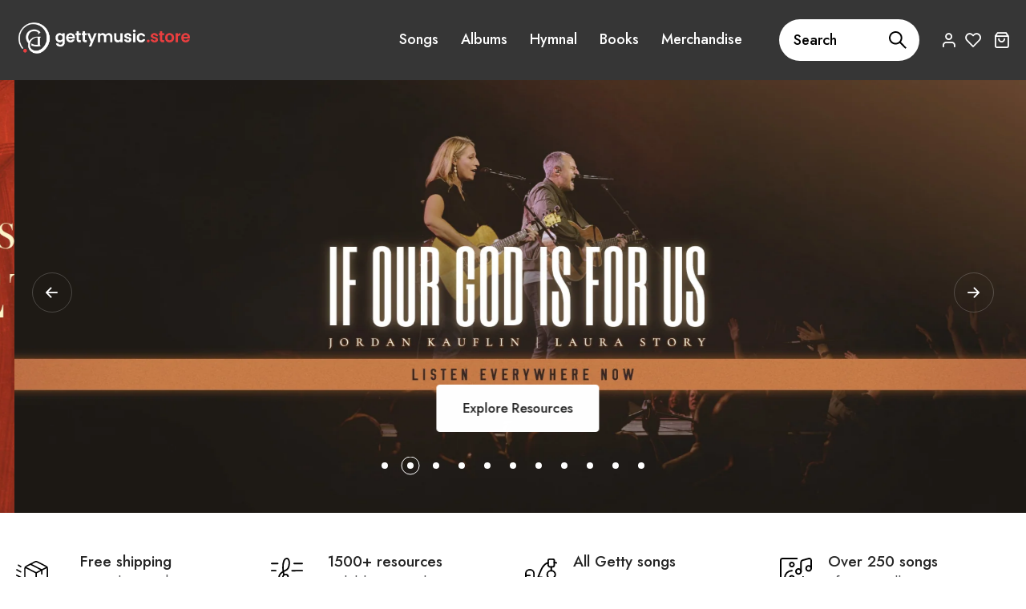

--- FILE ---
content_type: text/html; charset=utf-8
request_url: https://gettymusic.store/?add-to-cart=147556
body_size: 36290
content:
<!doctype html>
<html class="no-js" lang="en">
  <head>
    <meta charset="utf-8">
    <meta http-equiv="X-UA-Compatible" content="IE=edge">
    <meta name="viewport" content="width=device-width,initial-scale=1">
    <meta name="theme-color" content="">
    <link rel="canonical" href="https://gettymusic.store/">
    <link rel="preconnect" href="https://cdn.shopify.com" crossorigin><link rel="icon" type="image/png" href="//gettymusic.store/cdn/shop/files/favicon-B.png?crop=center&height=32&v=1713199717&width=32"><title>Getty Music Store - Official Getty Music Sheet Music &amp; Backing Tracks
</title><meta name="description" content="Official sheet music, backing tracks, songbooks and merchandise for the music of Keith &amp; Kristyn Getty. Created for churches, pastors, families and worship leaders around the world. Also features Laura Story, Matt Boswell, Matt Papa, Skye Peterson, Sandra McCracken and The Getty Girls.">
<meta property="og:site_name" content="Getty Music Store">
<meta property="og:url" content="https://gettymusic.store/">
<meta property="og:title" content="Getty Music Store - Official Getty Music Sheet Music &amp; Backing Tracks">
<meta property="og:type" content="website">
<meta property="og:description" content="Official sheet music, backing tracks, songbooks and merchandise for the music of Keith &amp; Kristyn Getty. Created for churches, pastors, families and worship leaders around the world. Also features Laura Story, Matt Boswell, Matt Papa, Skye Peterson, Sandra McCracken and The Getty Girls."><meta property="og:image" content="http://gettymusic.store/cdn/shop/files/GMS-Logo-Sticky-Header-A_1.png?v=1713988341">
  <meta property="og:image:secure_url" content="https://gettymusic.store/cdn/shop/files/GMS-Logo-Sticky-Header-A_1.png?v=1713988341">
  <meta property="og:image:width" content="210">
  <meta property="og:image:height" content="66"><meta name="twitter:site" content="@gettymusic"><meta name="twitter:card" content="summary_large_image">
<meta name="twitter:title" content="Getty Music Store - Official Getty Music Sheet Music &amp; Backing Tracks">
<meta name="twitter:description" content="Official sheet music, backing tracks, songbooks and merchandise for the music of Keith &amp; Kristyn Getty. Created for churches, pastors, families and worship leaders around the world. Also features Laura Story, Matt Boswell, Matt Papa, Skye Peterson, Sandra McCracken and The Getty Girls."><script src="//gettymusic.store/cdn/shop/t/2/assets/global.js?v=92536340854383418611692697021" defer="defer"></script>
    <script>window.performance && window.performance.mark && window.performance.mark('shopify.content_for_header.start');</script><meta name="google-site-verification" content="XnDPAdo4geM52eztxPtW8RTVQjAVxDPP7k9PhT1Vb5Y">
<meta id="shopify-digital-wallet" name="shopify-digital-wallet" content="/81432150306/digital_wallets/dialog">
<meta name="shopify-checkout-api-token" content="bf05acef4428527e11cb836d6c600fcc">
<script async="async" src="/checkouts/internal/preloads.js?locale=en-US"></script>
<link rel="preconnect" href="https://shop.app" crossorigin="anonymous">
<script async="async" src="https://shop.app/checkouts/internal/preloads.js?locale=en-US&shop_id=81432150306" crossorigin="anonymous"></script>
<script id="apple-pay-shop-capabilities" type="application/json">{"shopId":81432150306,"countryCode":"US","currencyCode":"USD","merchantCapabilities":["supports3DS"],"merchantId":"gid:\/\/shopify\/Shop\/81432150306","merchantName":"Getty Music Store","requiredBillingContactFields":["postalAddress","email","phone"],"requiredShippingContactFields":["postalAddress","email","phone"],"shippingType":"shipping","supportedNetworks":["visa","masterCard","amex","discover","elo","jcb"],"total":{"type":"pending","label":"Getty Music Store","amount":"1.00"},"shopifyPaymentsEnabled":true,"supportsSubscriptions":true}</script>
<script id="shopify-features" type="application/json">{"accessToken":"bf05acef4428527e11cb836d6c600fcc","betas":["rich-media-storefront-analytics"],"domain":"gettymusic.store","predictiveSearch":true,"shopId":81432150306,"locale":"en"}</script>
<script>var Shopify = Shopify || {};
Shopify.shop = "getty-music-store.myshopify.com";
Shopify.locale = "en";
Shopify.currency = {"active":"USD","rate":"1.0"};
Shopify.country = "US";
Shopify.theme = {"name":"Getty Music Theme MASTER Do Not Delete - Fashion","id":157540712738,"schema_name":"Hongo","schema_version":"1.2","theme_store_id":null,"role":"main"};
Shopify.theme.handle = "null";
Shopify.theme.style = {"id":null,"handle":null};
Shopify.cdnHost = "gettymusic.store/cdn";
Shopify.routes = Shopify.routes || {};
Shopify.routes.root = "/";</script>
<script type="module">!function(o){(o.Shopify=o.Shopify||{}).modules=!0}(window);</script>
<script>!function(o){function n(){var o=[];function n(){o.push(Array.prototype.slice.apply(arguments))}return n.q=o,n}var t=o.Shopify=o.Shopify||{};t.loadFeatures=n(),t.autoloadFeatures=n()}(window);</script>
<script>
  window.ShopifyPay = window.ShopifyPay || {};
  window.ShopifyPay.apiHost = "shop.app\/pay";
  window.ShopifyPay.redirectState = null;
</script>
<script id="shop-js-analytics" type="application/json">{"pageType":"index"}</script>
<script defer="defer" async type="module" src="//gettymusic.store/cdn/shopifycloud/shop-js/modules/v2/client.init-shop-cart-sync_BT-GjEfc.en.esm.js"></script>
<script defer="defer" async type="module" src="//gettymusic.store/cdn/shopifycloud/shop-js/modules/v2/chunk.common_D58fp_Oc.esm.js"></script>
<script defer="defer" async type="module" src="//gettymusic.store/cdn/shopifycloud/shop-js/modules/v2/chunk.modal_xMitdFEc.esm.js"></script>
<script type="module">
  await import("//gettymusic.store/cdn/shopifycloud/shop-js/modules/v2/client.init-shop-cart-sync_BT-GjEfc.en.esm.js");
await import("//gettymusic.store/cdn/shopifycloud/shop-js/modules/v2/chunk.common_D58fp_Oc.esm.js");
await import("//gettymusic.store/cdn/shopifycloud/shop-js/modules/v2/chunk.modal_xMitdFEc.esm.js");

  window.Shopify.SignInWithShop?.initShopCartSync?.({"fedCMEnabled":true,"windoidEnabled":true});

</script>
<script>
  window.Shopify = window.Shopify || {};
  if (!window.Shopify.featureAssets) window.Shopify.featureAssets = {};
  window.Shopify.featureAssets['shop-js'] = {"shop-cart-sync":["modules/v2/client.shop-cart-sync_DZOKe7Ll.en.esm.js","modules/v2/chunk.common_D58fp_Oc.esm.js","modules/v2/chunk.modal_xMitdFEc.esm.js"],"init-fed-cm":["modules/v2/client.init-fed-cm_B6oLuCjv.en.esm.js","modules/v2/chunk.common_D58fp_Oc.esm.js","modules/v2/chunk.modal_xMitdFEc.esm.js"],"shop-cash-offers":["modules/v2/client.shop-cash-offers_D2sdYoxE.en.esm.js","modules/v2/chunk.common_D58fp_Oc.esm.js","modules/v2/chunk.modal_xMitdFEc.esm.js"],"shop-login-button":["modules/v2/client.shop-login-button_QeVjl5Y3.en.esm.js","modules/v2/chunk.common_D58fp_Oc.esm.js","modules/v2/chunk.modal_xMitdFEc.esm.js"],"pay-button":["modules/v2/client.pay-button_DXTOsIq6.en.esm.js","modules/v2/chunk.common_D58fp_Oc.esm.js","modules/v2/chunk.modal_xMitdFEc.esm.js"],"shop-button":["modules/v2/client.shop-button_DQZHx9pm.en.esm.js","modules/v2/chunk.common_D58fp_Oc.esm.js","modules/v2/chunk.modal_xMitdFEc.esm.js"],"avatar":["modules/v2/client.avatar_BTnouDA3.en.esm.js"],"init-windoid":["modules/v2/client.init-windoid_CR1B-cfM.en.esm.js","modules/v2/chunk.common_D58fp_Oc.esm.js","modules/v2/chunk.modal_xMitdFEc.esm.js"],"init-shop-for-new-customer-accounts":["modules/v2/client.init-shop-for-new-customer-accounts_C_vY_xzh.en.esm.js","modules/v2/client.shop-login-button_QeVjl5Y3.en.esm.js","modules/v2/chunk.common_D58fp_Oc.esm.js","modules/v2/chunk.modal_xMitdFEc.esm.js"],"init-shop-email-lookup-coordinator":["modules/v2/client.init-shop-email-lookup-coordinator_BI7n9ZSv.en.esm.js","modules/v2/chunk.common_D58fp_Oc.esm.js","modules/v2/chunk.modal_xMitdFEc.esm.js"],"init-shop-cart-sync":["modules/v2/client.init-shop-cart-sync_BT-GjEfc.en.esm.js","modules/v2/chunk.common_D58fp_Oc.esm.js","modules/v2/chunk.modal_xMitdFEc.esm.js"],"shop-toast-manager":["modules/v2/client.shop-toast-manager_DiYdP3xc.en.esm.js","modules/v2/chunk.common_D58fp_Oc.esm.js","modules/v2/chunk.modal_xMitdFEc.esm.js"],"init-customer-accounts":["modules/v2/client.init-customer-accounts_D9ZNqS-Q.en.esm.js","modules/v2/client.shop-login-button_QeVjl5Y3.en.esm.js","modules/v2/chunk.common_D58fp_Oc.esm.js","modules/v2/chunk.modal_xMitdFEc.esm.js"],"init-customer-accounts-sign-up":["modules/v2/client.init-customer-accounts-sign-up_iGw4briv.en.esm.js","modules/v2/client.shop-login-button_QeVjl5Y3.en.esm.js","modules/v2/chunk.common_D58fp_Oc.esm.js","modules/v2/chunk.modal_xMitdFEc.esm.js"],"shop-follow-button":["modules/v2/client.shop-follow-button_CqMgW2wH.en.esm.js","modules/v2/chunk.common_D58fp_Oc.esm.js","modules/v2/chunk.modal_xMitdFEc.esm.js"],"checkout-modal":["modules/v2/client.checkout-modal_xHeaAweL.en.esm.js","modules/v2/chunk.common_D58fp_Oc.esm.js","modules/v2/chunk.modal_xMitdFEc.esm.js"],"shop-login":["modules/v2/client.shop-login_D91U-Q7h.en.esm.js","modules/v2/chunk.common_D58fp_Oc.esm.js","modules/v2/chunk.modal_xMitdFEc.esm.js"],"lead-capture":["modules/v2/client.lead-capture_BJmE1dJe.en.esm.js","modules/v2/chunk.common_D58fp_Oc.esm.js","modules/v2/chunk.modal_xMitdFEc.esm.js"],"payment-terms":["modules/v2/client.payment-terms_Ci9AEqFq.en.esm.js","modules/v2/chunk.common_D58fp_Oc.esm.js","modules/v2/chunk.modal_xMitdFEc.esm.js"]};
</script>
<script>(function() {
  var isLoaded = false;
  function asyncLoad() {
    if (isLoaded) return;
    isLoaded = true;
    var urls = ["https:\/\/widgetic.com\/sdk\/sdk.js?shop=getty-music-store.myshopify.com"];
    for (var i = 0; i < urls.length; i++) {
      var s = document.createElement('script');
      s.type = 'text/javascript';
      s.async = true;
      s.src = urls[i];
      var x = document.getElementsByTagName('script')[0];
      x.parentNode.insertBefore(s, x);
    }
  };
  if(window.attachEvent) {
    window.attachEvent('onload', asyncLoad);
  } else {
    window.addEventListener('load', asyncLoad, false);
  }
})();</script>
<script id="__st">var __st={"a":81432150306,"offset":-21600,"reqid":"241f563d-7d7b-4ee0-a3bc-5d75a57266f2-1769141795","pageurl":"gettymusic.store\/?add-to-cart=147556","u":"880557802d15","p":"home"};</script>
<script>window.ShopifyPaypalV4VisibilityTracking = true;</script>
<script id="captcha-bootstrap">!function(){'use strict';const t='contact',e='account',n='new_comment',o=[[t,t],['blogs',n],['comments',n],[t,'customer']],c=[[e,'customer_login'],[e,'guest_login'],[e,'recover_customer_password'],[e,'create_customer']],r=t=>t.map((([t,e])=>`form[action*='/${t}']:not([data-nocaptcha='true']) input[name='form_type'][value='${e}']`)).join(','),a=t=>()=>t?[...document.querySelectorAll(t)].map((t=>t.form)):[];function s(){const t=[...o],e=r(t);return a(e)}const i='password',u='form_key',d=['recaptcha-v3-token','g-recaptcha-response','h-captcha-response',i],f=()=>{try{return window.sessionStorage}catch{return}},m='__shopify_v',_=t=>t.elements[u];function p(t,e,n=!1){try{const o=window.sessionStorage,c=JSON.parse(o.getItem(e)),{data:r}=function(t){const{data:e,action:n}=t;return t[m]||n?{data:e,action:n}:{data:t,action:n}}(c);for(const[e,n]of Object.entries(r))t.elements[e]&&(t.elements[e].value=n);n&&o.removeItem(e)}catch(o){console.error('form repopulation failed',{error:o})}}const l='form_type',E='cptcha';function T(t){t.dataset[E]=!0}const w=window,h=w.document,L='Shopify',v='ce_forms',y='captcha';let A=!1;((t,e)=>{const n=(g='f06e6c50-85a8-45c8-87d0-21a2b65856fe',I='https://cdn.shopify.com/shopifycloud/storefront-forms-hcaptcha/ce_storefront_forms_captcha_hcaptcha.v1.5.2.iife.js',D={infoText:'Protected by hCaptcha',privacyText:'Privacy',termsText:'Terms'},(t,e,n)=>{const o=w[L][v],c=o.bindForm;if(c)return c(t,g,e,D).then(n);var r;o.q.push([[t,g,e,D],n]),r=I,A||(h.body.append(Object.assign(h.createElement('script'),{id:'captcha-provider',async:!0,src:r})),A=!0)});var g,I,D;w[L]=w[L]||{},w[L][v]=w[L][v]||{},w[L][v].q=[],w[L][y]=w[L][y]||{},w[L][y].protect=function(t,e){n(t,void 0,e),T(t)},Object.freeze(w[L][y]),function(t,e,n,w,h,L){const[v,y,A,g]=function(t,e,n){const i=e?o:[],u=t?c:[],d=[...i,...u],f=r(d),m=r(i),_=r(d.filter((([t,e])=>n.includes(e))));return[a(f),a(m),a(_),s()]}(w,h,L),I=t=>{const e=t.target;return e instanceof HTMLFormElement?e:e&&e.form},D=t=>v().includes(t);t.addEventListener('submit',(t=>{const e=I(t);if(!e)return;const n=D(e)&&!e.dataset.hcaptchaBound&&!e.dataset.recaptchaBound,o=_(e),c=g().includes(e)&&(!o||!o.value);(n||c)&&t.preventDefault(),c&&!n&&(function(t){try{if(!f())return;!function(t){const e=f();if(!e)return;const n=_(t);if(!n)return;const o=n.value;o&&e.removeItem(o)}(t);const e=Array.from(Array(32),(()=>Math.random().toString(36)[2])).join('');!function(t,e){_(t)||t.append(Object.assign(document.createElement('input'),{type:'hidden',name:u})),t.elements[u].value=e}(t,e),function(t,e){const n=f();if(!n)return;const o=[...t.querySelectorAll(`input[type='${i}']`)].map((({name:t})=>t)),c=[...d,...o],r={};for(const[a,s]of new FormData(t).entries())c.includes(a)||(r[a]=s);n.setItem(e,JSON.stringify({[m]:1,action:t.action,data:r}))}(t,e)}catch(e){console.error('failed to persist form',e)}}(e),e.submit())}));const S=(t,e)=>{t&&!t.dataset[E]&&(n(t,e.some((e=>e===t))),T(t))};for(const o of['focusin','change'])t.addEventListener(o,(t=>{const e=I(t);D(e)&&S(e,y())}));const B=e.get('form_key'),M=e.get(l),P=B&&M;t.addEventListener('DOMContentLoaded',(()=>{const t=y();if(P)for(const e of t)e.elements[l].value===M&&p(e,B);[...new Set([...A(),...v().filter((t=>'true'===t.dataset.shopifyCaptcha))])].forEach((e=>S(e,t)))}))}(h,new URLSearchParams(w.location.search),n,t,e,['guest_login'])})(!0,!0)}();</script>
<script integrity="sha256-4kQ18oKyAcykRKYeNunJcIwy7WH5gtpwJnB7kiuLZ1E=" data-source-attribution="shopify.loadfeatures" defer="defer" src="//gettymusic.store/cdn/shopifycloud/storefront/assets/storefront/load_feature-a0a9edcb.js" crossorigin="anonymous"></script>
<script crossorigin="anonymous" defer="defer" src="//gettymusic.store/cdn/shopifycloud/storefront/assets/shopify_pay/storefront-65b4c6d7.js?v=20250812"></script>
<script data-source-attribution="shopify.dynamic_checkout.dynamic.init">var Shopify=Shopify||{};Shopify.PaymentButton=Shopify.PaymentButton||{isStorefrontPortableWallets:!0,init:function(){window.Shopify.PaymentButton.init=function(){};var t=document.createElement("script");t.src="https://gettymusic.store/cdn/shopifycloud/portable-wallets/latest/portable-wallets.en.js",t.type="module",document.head.appendChild(t)}};
</script>
<script data-source-attribution="shopify.dynamic_checkout.buyer_consent">
  function portableWalletsHideBuyerConsent(e){var t=document.getElementById("shopify-buyer-consent"),n=document.getElementById("shopify-subscription-policy-button");t&&n&&(t.classList.add("hidden"),t.setAttribute("aria-hidden","true"),n.removeEventListener("click",e))}function portableWalletsShowBuyerConsent(e){var t=document.getElementById("shopify-buyer-consent"),n=document.getElementById("shopify-subscription-policy-button");t&&n&&(t.classList.remove("hidden"),t.removeAttribute("aria-hidden"),n.addEventListener("click",e))}window.Shopify?.PaymentButton&&(window.Shopify.PaymentButton.hideBuyerConsent=portableWalletsHideBuyerConsent,window.Shopify.PaymentButton.showBuyerConsent=portableWalletsShowBuyerConsent);
</script>
<script data-source-attribution="shopify.dynamic_checkout.cart.bootstrap">document.addEventListener("DOMContentLoaded",(function(){function t(){return document.querySelector("shopify-accelerated-checkout-cart, shopify-accelerated-checkout")}if(t())Shopify.PaymentButton.init();else{new MutationObserver((function(e,n){t()&&(Shopify.PaymentButton.init(),n.disconnect())})).observe(document.body,{childList:!0,subtree:!0})}}));
</script>
<script id='scb4127' type='text/javascript' async='' src='https://gettymusic.store/cdn/shopifycloud/privacy-banner/storefront-banner.js'></script><link id="shopify-accelerated-checkout-styles" rel="stylesheet" media="screen" href="https://gettymusic.store/cdn/shopifycloud/portable-wallets/latest/accelerated-checkout-backwards-compat.css" crossorigin="anonymous">
<style id="shopify-accelerated-checkout-cart">
        #shopify-buyer-consent {
  margin-top: 1em;
  display: inline-block;
  width: 100%;
}

#shopify-buyer-consent.hidden {
  display: none;
}

#shopify-subscription-policy-button {
  background: none;
  border: none;
  padding: 0;
  text-decoration: underline;
  font-size: inherit;
  cursor: pointer;
}

#shopify-subscription-policy-button::before {
  box-shadow: none;
}

      </style>

<script>window.performance && window.performance.mark && window.performance.mark('shopify.content_for_header.end');</script>
<link rel="preconnect" href="https://fonts.google.com/" crossorigin><link
        href="https://fonts.googleapis.com/css?family=Jost:100,200,300,400,500,600,700,800,900&display=swap"
        rel="stylesheet"
      ><link
        href="https://fonts.googleapis.com/css?family=Jost:100,200,300,400,500,600,700,800,900&display=swap"
        rel="stylesheet"
      >
    <link href="//gettymusic.store/cdn/shop/t/2/assets/critical.min.css?v=65804943796829140831692697020" rel="stylesheet" type="text/css" media="all" />
<link href="//gettymusic.store/cdn/shop/t/2/assets/font-icons.min.css?v=10722614214025751961692697020" rel="stylesheet" type="text/css" media="all" />
    <link href="//gettymusic.store/cdn/shop/t/2/assets/theme-vendor.min.css?v=183482084735791487731692697022" rel="stylesheet" type="text/css" media="all" />
<style data-shopify>:root {
		/* Font size */
		--font_size: 18px;
		--font_size_minus1: 17px;
		--font_size_minus2: 16px;
		--font_size_minus3: 15px;
		--font_size_minus4: 14px;
		--font_size_minus5: 13px;--font_size_plus1: 19px;--font_size_plus2: 20px;--font_size_plus3: 21px;--font_size_plus4: 22px;--font_size_plus5: 23px;--font_size_plus6: 24px;--font_size_plus7: 25px;--font_size_plus8: 26px;--font_size_plus9: 27px;--font_size_plus10: 28px;--font_size_plus11: 29px;--font_size_plus12: 30px;--font_size_plus13: 31px;--font_size_plus14: 32px;--font_size_plus15: 33px;--font_size_plus16: 34px;--font_size_plus17: 35px;--font_size_plus18: 36px;--font_size_plus19: 37px;--font_size_plus20: 38px;--font_size_plus21: 39px;--font_size_plus22: 40px;--font_size_plus23: 41px;--font_size_plus24: 42px;--font_size_plus25: 43px;--font_size_plus26: 44px;--font_size_plus27: 45px;--font_size_plus28: 46px;--font_size_plus29: 47px;--font_size_plus30: 48px;--font_size_plus31: 49px;--font_size_plus32: 50px;--font_size_plus33: 51px;--font_size_plus34: 52px;--font_size_plus35: 53px;--font_size_plus36: 54px;--font_size_plus37: 55px;--font_size_plus38: 56px;--font_size_plus39: 57px;--font_size_plus40: 58px;--font_size_plus41: 59px;--font_size_plus42: 60px;--font_size_plus43: 61px;--font_size_plus44: 62px;--font_size_plus45: 63px;--font_size_plus46: 64px;--font_size_plus47: 65px;--font_size_plus48: 66px;--font_size_plus49: 67px;--font_size_plus50: 68px;--font_size_plus52: 70px;
    --font_size_plus82: 100px;
    --font_size_plus72: 90px;

  	/* Body */
		--body-font: Jost ;
		--alt-font: Jost ;
		--body-line-height: 32px;
		--body-font-weight: 400;

		/* Header color & background color */
		--header-bg-color: #363636;
		--header-hover-bg-color: #363636;
		--menu-text-color: #fff;
		--menu-text-hover-color: #ffffff;
		--menu-open-text-color: #ffffff;
		--sub-menu-text-color: #ffffff;
		--count-bg-color: #ffffff;
		--count-number-color: #363636;
		--addon-text-color: #ffffff;
		--addon-text-hover-color: #ffffff;
		--menu-open-child-link-color: rgba(255, 255, 255, 0.5);
		--logo-separator-color: rgba(255, 255, 255, 0.3);

		/* Search bar color */
		--search-bg-color: #ffffff;
		--search-close-icon-color: #262626;
		--search-icon-color: #262626;
		--search-input-text-color: #262626;
		--search-input-placeholder-color: rgba(38, 38, 38, 0.5);
		--search-title-color: #262626;
		--search-input-border-color: #262626;

		/* Header logo */
		--logo-width-desktop: 220px;
    --logo-width-mobile: 140px;--header-height-default: 0;
      --miniheader-height-default: 0;/* Container */
		--container: 1200px;
		--container-fluid: 1600px;
		--container-fluid-offset:  20px; 

		/* Box layout */
		--box-layout-width: 1600px;

		/* Color */
		--base-color: #d0af29;
		--body-text-color: #58595b;--dark-color: #262626;
		--white-color: #ffffff;
		--extra-medium-gray: #e4e4e4;
		--very-light-gray: #f7f7f7;
		--red: #da3f3f;
		--green: #16b36e;

		/* Product badge label color */
		--sale-label-color: #ffffff;
		--sale-label-bg-color: #16b36e;
		--new-label-color: #ffffff;
		--new-label-bg-color: #16b36e;
		--sold-out-label-color: #ffffff;
		--sold-out-label-bg-color: #da3f3f;

		/* Heading font size */
		--h1-font-size: 70px;
    --h2-font-size: 54px;
    --h3-font-size: 40px;
    --h4-font-size: 24px;
    --h5-font-size: 32px;
    --h6-font-size: 28px;

    /* Heading line height */
    --h1-line-height: 70px;
    --h2-line-height: 44px;
    --h3-line-height: 45px;
    --h4-line-height: 30px;
    --h5-line-height: 32px;
    --h6-line-height: 28px;

    /* Heading font weight */
    --heading-font-weight: 500;

		/* Section font size, line-height and color */
		--heading-color: #000000;
		--sub-heading-color: #000000;
		--section-heading-size: 40px;
		--section-heading-line-height: 55px;
		--section-sub-heading-size: 18px;
		--section-sub-heading-line-height: 30px;
		--section-sub-heading-ls: 0px;

		/* Custom button */
		--custom-btn-text-color: #fff;
		--custom-btn-text-hover-color: #262626;
		--custom-btn-bg-color: #262626;
		--custom-btn-bg-hover-color: #fff;
		--custom-btn-border-color: #262626;
		--custom-btn-border-hover-color: #fff;

		/* Font weight */
		--font-weight-100: 100;
		--font-weight-200: 200;
		--font-weight-300: 300;
		--font-weight-400: 400;
		--font-weight-500: 500;
		--font-weight-600: 600;
		--font-weight-700: 700;
		--font-weight-800: 800;
		--font-weight-900: 900;

		/* bootstrap css */
		scroll-behavior: unset;
	}</style><link href="//gettymusic.store/cdn/shop/t/2/assets/base.min.css?v=70715430066243638351730957968" rel="stylesheet" type="text/css" media="all" />
    <link href="//gettymusic.store/cdn/shop/t/2/assets/responsive.min.css?v=145535004191044435671692697022" rel="stylesheet" type="text/css" media="all" />
    <link href="//gettymusic.store/cdn/shop/t/2/assets/style.css?v=125872204871395144741762869496" rel="stylesheet" type="text/css" media="all" />
    <script>
      document.documentElement.className = document.documentElement.className.replace('no-js', 'js');
    </script>
  <!-- BEGIN app block: shopify://apps/multi-location-inv/blocks/app-embed/982328e1-99f7-4a7e-8266-6aed71bf0021 -->


  
    <script src="https://cdn.shopify.com/extensions/019be161-3f1a-74f4-8ee1-1259a3f10fbc/inventory-info-theme-exrtensions-181/assets/common.bundle.js"></script>
  

<style>
  .iia-icon svg{height:18px;width:18px}.iia-disabled-button{pointer-events:none}.iia-hidden {display: none;}
</style>
<script>
      window.inventoryInfo = window.inventoryInfo || {};
      window.inventoryInfo.shop = window.inventoryInfo.shop || {};
      window.inventoryInfo.shop.shopifyDomain = 'getty-music-store.myshopify.com';
      window.inventoryInfo.shop.locale = 'en';
      window.inventoryInfo.pageType = 'index';
      
        window.inventoryInfo.settings = {"appSection":false,"hideSoldOut":true,"hideLocationDetails":true,"description":" ","header":" ","hideBorders":true,"css":".iia-list%7B%0A%20%20%20%20display%3A%20none%3B%0A%7D%0A%0A.iia-icon%7B%0A%20%20%20%20display%3A%20none%3B%0A%7D"};
        
      
      
</script>


  
 

 


 
    
      <script src="https://cdn.shopify.com/extensions/019be161-3f1a-74f4-8ee1-1259a3f10fbc/inventory-info-theme-exrtensions-181/assets/main.bundle.js"></script>
    

<!-- END app block --><link href="https://monorail-edge.shopifysvc.com" rel="dns-prefetch">
<script>(function(){if ("sendBeacon" in navigator && "performance" in window) {try {var session_token_from_headers = performance.getEntriesByType('navigation')[0].serverTiming.find(x => x.name == '_s').description;} catch {var session_token_from_headers = undefined;}var session_cookie_matches = document.cookie.match(/_shopify_s=([^;]*)/);var session_token_from_cookie = session_cookie_matches && session_cookie_matches.length === 2 ? session_cookie_matches[1] : "";var session_token = session_token_from_headers || session_token_from_cookie || "";function handle_abandonment_event(e) {var entries = performance.getEntries().filter(function(entry) {return /monorail-edge.shopifysvc.com/.test(entry.name);});if (!window.abandonment_tracked && entries.length === 0) {window.abandonment_tracked = true;var currentMs = Date.now();var navigation_start = performance.timing.navigationStart;var payload = {shop_id: 81432150306,url: window.location.href,navigation_start,duration: currentMs - navigation_start,session_token,page_type: "index"};window.navigator.sendBeacon("https://monorail-edge.shopifysvc.com/v1/produce", JSON.stringify({schema_id: "online_store_buyer_site_abandonment/1.1",payload: payload,metadata: {event_created_at_ms: currentMs,event_sent_at_ms: currentMs}}));}}window.addEventListener('pagehide', handle_abandonment_event);}}());</script>
<script id="web-pixels-manager-setup">(function e(e,d,r,n,o){if(void 0===o&&(o={}),!Boolean(null===(a=null===(i=window.Shopify)||void 0===i?void 0:i.analytics)||void 0===a?void 0:a.replayQueue)){var i,a;window.Shopify=window.Shopify||{};var t=window.Shopify;t.analytics=t.analytics||{};var s=t.analytics;s.replayQueue=[],s.publish=function(e,d,r){return s.replayQueue.push([e,d,r]),!0};try{self.performance.mark("wpm:start")}catch(e){}var l=function(){var e={modern:/Edge?\/(1{2}[4-9]|1[2-9]\d|[2-9]\d{2}|\d{4,})\.\d+(\.\d+|)|Firefox\/(1{2}[4-9]|1[2-9]\d|[2-9]\d{2}|\d{4,})\.\d+(\.\d+|)|Chrom(ium|e)\/(9{2}|\d{3,})\.\d+(\.\d+|)|(Maci|X1{2}).+ Version\/(15\.\d+|(1[6-9]|[2-9]\d|\d{3,})\.\d+)([,.]\d+|)( \(\w+\)|)( Mobile\/\w+|) Safari\/|Chrome.+OPR\/(9{2}|\d{3,})\.\d+\.\d+|(CPU[ +]OS|iPhone[ +]OS|CPU[ +]iPhone|CPU IPhone OS|CPU iPad OS)[ +]+(15[._]\d+|(1[6-9]|[2-9]\d|\d{3,})[._]\d+)([._]\d+|)|Android:?[ /-](13[3-9]|1[4-9]\d|[2-9]\d{2}|\d{4,})(\.\d+|)(\.\d+|)|Android.+Firefox\/(13[5-9]|1[4-9]\d|[2-9]\d{2}|\d{4,})\.\d+(\.\d+|)|Android.+Chrom(ium|e)\/(13[3-9]|1[4-9]\d|[2-9]\d{2}|\d{4,})\.\d+(\.\d+|)|SamsungBrowser\/([2-9]\d|\d{3,})\.\d+/,legacy:/Edge?\/(1[6-9]|[2-9]\d|\d{3,})\.\d+(\.\d+|)|Firefox\/(5[4-9]|[6-9]\d|\d{3,})\.\d+(\.\d+|)|Chrom(ium|e)\/(5[1-9]|[6-9]\d|\d{3,})\.\d+(\.\d+|)([\d.]+$|.*Safari\/(?![\d.]+ Edge\/[\d.]+$))|(Maci|X1{2}).+ Version\/(10\.\d+|(1[1-9]|[2-9]\d|\d{3,})\.\d+)([,.]\d+|)( \(\w+\)|)( Mobile\/\w+|) Safari\/|Chrome.+OPR\/(3[89]|[4-9]\d|\d{3,})\.\d+\.\d+|(CPU[ +]OS|iPhone[ +]OS|CPU[ +]iPhone|CPU IPhone OS|CPU iPad OS)[ +]+(10[._]\d+|(1[1-9]|[2-9]\d|\d{3,})[._]\d+)([._]\d+|)|Android:?[ /-](13[3-9]|1[4-9]\d|[2-9]\d{2}|\d{4,})(\.\d+|)(\.\d+|)|Mobile Safari.+OPR\/([89]\d|\d{3,})\.\d+\.\d+|Android.+Firefox\/(13[5-9]|1[4-9]\d|[2-9]\d{2}|\d{4,})\.\d+(\.\d+|)|Android.+Chrom(ium|e)\/(13[3-9]|1[4-9]\d|[2-9]\d{2}|\d{4,})\.\d+(\.\d+|)|Android.+(UC? ?Browser|UCWEB|U3)[ /]?(15\.([5-9]|\d{2,})|(1[6-9]|[2-9]\d|\d{3,})\.\d+)\.\d+|SamsungBrowser\/(5\.\d+|([6-9]|\d{2,})\.\d+)|Android.+MQ{2}Browser\/(14(\.(9|\d{2,})|)|(1[5-9]|[2-9]\d|\d{3,})(\.\d+|))(\.\d+|)|K[Aa][Ii]OS\/(3\.\d+|([4-9]|\d{2,})\.\d+)(\.\d+|)/},d=e.modern,r=e.legacy,n=navigator.userAgent;return n.match(d)?"modern":n.match(r)?"legacy":"unknown"}(),u="modern"===l?"modern":"legacy",c=(null!=n?n:{modern:"",legacy:""})[u],f=function(e){return[e.baseUrl,"/wpm","/b",e.hashVersion,"modern"===e.buildTarget?"m":"l",".js"].join("")}({baseUrl:d,hashVersion:r,buildTarget:u}),m=function(e){var d=e.version,r=e.bundleTarget,n=e.surface,o=e.pageUrl,i=e.monorailEndpoint;return{emit:function(e){var a=e.status,t=e.errorMsg,s=(new Date).getTime(),l=JSON.stringify({metadata:{event_sent_at_ms:s},events:[{schema_id:"web_pixels_manager_load/3.1",payload:{version:d,bundle_target:r,page_url:o,status:a,surface:n,error_msg:t},metadata:{event_created_at_ms:s}}]});if(!i)return console&&console.warn&&console.warn("[Web Pixels Manager] No Monorail endpoint provided, skipping logging."),!1;try{return self.navigator.sendBeacon.bind(self.navigator)(i,l)}catch(e){}var u=new XMLHttpRequest;try{return u.open("POST",i,!0),u.setRequestHeader("Content-Type","text/plain"),u.send(l),!0}catch(e){return console&&console.warn&&console.warn("[Web Pixels Manager] Got an unhandled error while logging to Monorail."),!1}}}}({version:r,bundleTarget:l,surface:e.surface,pageUrl:self.location.href,monorailEndpoint:e.monorailEndpoint});try{o.browserTarget=l,function(e){var d=e.src,r=e.async,n=void 0===r||r,o=e.onload,i=e.onerror,a=e.sri,t=e.scriptDataAttributes,s=void 0===t?{}:t,l=document.createElement("script"),u=document.querySelector("head"),c=document.querySelector("body");if(l.async=n,l.src=d,a&&(l.integrity=a,l.crossOrigin="anonymous"),s)for(var f in s)if(Object.prototype.hasOwnProperty.call(s,f))try{l.dataset[f]=s[f]}catch(e){}if(o&&l.addEventListener("load",o),i&&l.addEventListener("error",i),u)u.appendChild(l);else{if(!c)throw new Error("Did not find a head or body element to append the script");c.appendChild(l)}}({src:f,async:!0,onload:function(){if(!function(){var e,d;return Boolean(null===(d=null===(e=window.Shopify)||void 0===e?void 0:e.analytics)||void 0===d?void 0:d.initialized)}()){var d=window.webPixelsManager.init(e)||void 0;if(d){var r=window.Shopify.analytics;r.replayQueue.forEach((function(e){var r=e[0],n=e[1],o=e[2];d.publishCustomEvent(r,n,o)})),r.replayQueue=[],r.publish=d.publishCustomEvent,r.visitor=d.visitor,r.initialized=!0}}},onerror:function(){return m.emit({status:"failed",errorMsg:"".concat(f," has failed to load")})},sri:function(e){var d=/^sha384-[A-Za-z0-9+/=]+$/;return"string"==typeof e&&d.test(e)}(c)?c:"",scriptDataAttributes:o}),m.emit({status:"loading"})}catch(e){m.emit({status:"failed",errorMsg:(null==e?void 0:e.message)||"Unknown error"})}}})({shopId: 81432150306,storefrontBaseUrl: "https://gettymusic.store",extensionsBaseUrl: "https://extensions.shopifycdn.com/cdn/shopifycloud/web-pixels-manager",monorailEndpoint: "https://monorail-edge.shopifysvc.com/unstable/produce_batch",surface: "storefront-renderer",enabledBetaFlags: ["2dca8a86"],webPixelsConfigList: [{"id":"853967138","configuration":"{\"config\":\"{\\\"pixel_id\\\":\\\"G-F6QPP46N4H\\\",\\\"target_country\\\":\\\"US\\\",\\\"gtag_events\\\":[{\\\"type\\\":\\\"begin_checkout\\\",\\\"action_label\\\":\\\"G-F6QPP46N4H\\\"},{\\\"type\\\":\\\"search\\\",\\\"action_label\\\":\\\"G-F6QPP46N4H\\\"},{\\\"type\\\":\\\"view_item\\\",\\\"action_label\\\":[\\\"G-F6QPP46N4H\\\",\\\"MC-FSYXMZ6VMR\\\"]},{\\\"type\\\":\\\"purchase\\\",\\\"action_label\\\":[\\\"G-F6QPP46N4H\\\",\\\"MC-FSYXMZ6VMR\\\"]},{\\\"type\\\":\\\"page_view\\\",\\\"action_label\\\":[\\\"G-F6QPP46N4H\\\",\\\"MC-FSYXMZ6VMR\\\"]},{\\\"type\\\":\\\"add_payment_info\\\",\\\"action_label\\\":\\\"G-F6QPP46N4H\\\"},{\\\"type\\\":\\\"add_to_cart\\\",\\\"action_label\\\":\\\"G-F6QPP46N4H\\\"}],\\\"enable_monitoring_mode\\\":false}\"}","eventPayloadVersion":"v1","runtimeContext":"OPEN","scriptVersion":"b2a88bafab3e21179ed38636efcd8a93","type":"APP","apiClientId":1780363,"privacyPurposes":[],"dataSharingAdjustments":{"protectedCustomerApprovalScopes":["read_customer_address","read_customer_email","read_customer_name","read_customer_personal_data","read_customer_phone"]}},{"id":"shopify-app-pixel","configuration":"{}","eventPayloadVersion":"v1","runtimeContext":"STRICT","scriptVersion":"0450","apiClientId":"shopify-pixel","type":"APP","privacyPurposes":["ANALYTICS","MARKETING"]},{"id":"shopify-custom-pixel","eventPayloadVersion":"v1","runtimeContext":"LAX","scriptVersion":"0450","apiClientId":"shopify-pixel","type":"CUSTOM","privacyPurposes":["ANALYTICS","MARKETING"]}],isMerchantRequest: false,initData: {"shop":{"name":"Getty Music Store","paymentSettings":{"currencyCode":"USD"},"myshopifyDomain":"getty-music-store.myshopify.com","countryCode":"US","storefrontUrl":"https:\/\/gettymusic.store"},"customer":null,"cart":null,"checkout":null,"productVariants":[],"purchasingCompany":null},},"https://gettymusic.store/cdn","fcfee988w5aeb613cpc8e4bc33m6693e112",{"modern":"","legacy":""},{"shopId":"81432150306","storefrontBaseUrl":"https:\/\/gettymusic.store","extensionBaseUrl":"https:\/\/extensions.shopifycdn.com\/cdn\/shopifycloud\/web-pixels-manager","surface":"storefront-renderer","enabledBetaFlags":"[\"2dca8a86\"]","isMerchantRequest":"false","hashVersion":"fcfee988w5aeb613cpc8e4bc33m6693e112","publish":"custom","events":"[[\"page_viewed\",{}]]"});</script><script>
  window.ShopifyAnalytics = window.ShopifyAnalytics || {};
  window.ShopifyAnalytics.meta = window.ShopifyAnalytics.meta || {};
  window.ShopifyAnalytics.meta.currency = 'USD';
  var meta = {"page":{"pageType":"home","requestId":"241f563d-7d7b-4ee0-a3bc-5d75a57266f2-1769141795"}};
  for (var attr in meta) {
    window.ShopifyAnalytics.meta[attr] = meta[attr];
  }
</script>
<script class="analytics">
  (function () {
    var customDocumentWrite = function(content) {
      var jquery = null;

      if (window.jQuery) {
        jquery = window.jQuery;
      } else if (window.Checkout && window.Checkout.$) {
        jquery = window.Checkout.$;
      }

      if (jquery) {
        jquery('body').append(content);
      }
    };

    var hasLoggedConversion = function(token) {
      if (token) {
        return document.cookie.indexOf('loggedConversion=' + token) !== -1;
      }
      return false;
    }

    var setCookieIfConversion = function(token) {
      if (token) {
        var twoMonthsFromNow = new Date(Date.now());
        twoMonthsFromNow.setMonth(twoMonthsFromNow.getMonth() + 2);

        document.cookie = 'loggedConversion=' + token + '; expires=' + twoMonthsFromNow;
      }
    }

    var trekkie = window.ShopifyAnalytics.lib = window.trekkie = window.trekkie || [];
    if (trekkie.integrations) {
      return;
    }
    trekkie.methods = [
      'identify',
      'page',
      'ready',
      'track',
      'trackForm',
      'trackLink'
    ];
    trekkie.factory = function(method) {
      return function() {
        var args = Array.prototype.slice.call(arguments);
        args.unshift(method);
        trekkie.push(args);
        return trekkie;
      };
    };
    for (var i = 0; i < trekkie.methods.length; i++) {
      var key = trekkie.methods[i];
      trekkie[key] = trekkie.factory(key);
    }
    trekkie.load = function(config) {
      trekkie.config = config || {};
      trekkie.config.initialDocumentCookie = document.cookie;
      var first = document.getElementsByTagName('script')[0];
      var script = document.createElement('script');
      script.type = 'text/javascript';
      script.onerror = function(e) {
        var scriptFallback = document.createElement('script');
        scriptFallback.type = 'text/javascript';
        scriptFallback.onerror = function(error) {
                var Monorail = {
      produce: function produce(monorailDomain, schemaId, payload) {
        var currentMs = new Date().getTime();
        var event = {
          schema_id: schemaId,
          payload: payload,
          metadata: {
            event_created_at_ms: currentMs,
            event_sent_at_ms: currentMs
          }
        };
        return Monorail.sendRequest("https://" + monorailDomain + "/v1/produce", JSON.stringify(event));
      },
      sendRequest: function sendRequest(endpointUrl, payload) {
        // Try the sendBeacon API
        if (window && window.navigator && typeof window.navigator.sendBeacon === 'function' && typeof window.Blob === 'function' && !Monorail.isIos12()) {
          var blobData = new window.Blob([payload], {
            type: 'text/plain'
          });

          if (window.navigator.sendBeacon(endpointUrl, blobData)) {
            return true;
          } // sendBeacon was not successful

        } // XHR beacon

        var xhr = new XMLHttpRequest();

        try {
          xhr.open('POST', endpointUrl);
          xhr.setRequestHeader('Content-Type', 'text/plain');
          xhr.send(payload);
        } catch (e) {
          console.log(e);
        }

        return false;
      },
      isIos12: function isIos12() {
        return window.navigator.userAgent.lastIndexOf('iPhone; CPU iPhone OS 12_') !== -1 || window.navigator.userAgent.lastIndexOf('iPad; CPU OS 12_') !== -1;
      }
    };
    Monorail.produce('monorail-edge.shopifysvc.com',
      'trekkie_storefront_load_errors/1.1',
      {shop_id: 81432150306,
      theme_id: 157540712738,
      app_name: "storefront",
      context_url: window.location.href,
      source_url: "//gettymusic.store/cdn/s/trekkie.storefront.8d95595f799fbf7e1d32231b9a28fd43b70c67d3.min.js"});

        };
        scriptFallback.async = true;
        scriptFallback.src = '//gettymusic.store/cdn/s/trekkie.storefront.8d95595f799fbf7e1d32231b9a28fd43b70c67d3.min.js';
        first.parentNode.insertBefore(scriptFallback, first);
      };
      script.async = true;
      script.src = '//gettymusic.store/cdn/s/trekkie.storefront.8d95595f799fbf7e1d32231b9a28fd43b70c67d3.min.js';
      first.parentNode.insertBefore(script, first);
    };
    trekkie.load(
      {"Trekkie":{"appName":"storefront","development":false,"defaultAttributes":{"shopId":81432150306,"isMerchantRequest":null,"themeId":157540712738,"themeCityHash":"18228062136053038863","contentLanguage":"en","currency":"USD","eventMetadataId":"4870b4ad-d8bf-4110-96b8-b9566905a157"},"isServerSideCookieWritingEnabled":true,"monorailRegion":"shop_domain","enabledBetaFlags":["65f19447"]},"Session Attribution":{},"S2S":{"facebookCapiEnabled":false,"source":"trekkie-storefront-renderer","apiClientId":580111}}
    );

    var loaded = false;
    trekkie.ready(function() {
      if (loaded) return;
      loaded = true;

      window.ShopifyAnalytics.lib = window.trekkie;

      var originalDocumentWrite = document.write;
      document.write = customDocumentWrite;
      try { window.ShopifyAnalytics.merchantGoogleAnalytics.call(this); } catch(error) {};
      document.write = originalDocumentWrite;

      window.ShopifyAnalytics.lib.page(null,{"pageType":"home","requestId":"241f563d-7d7b-4ee0-a3bc-5d75a57266f2-1769141795","shopifyEmitted":true});

      var match = window.location.pathname.match(/checkouts\/(.+)\/(thank_you|post_purchase)/)
      var token = match? match[1]: undefined;
      if (!hasLoggedConversion(token)) {
        setCookieIfConversion(token);
        
      }
    });


        var eventsListenerScript = document.createElement('script');
        eventsListenerScript.async = true;
        eventsListenerScript.src = "//gettymusic.store/cdn/shopifycloud/storefront/assets/shop_events_listener-3da45d37.js";
        document.getElementsByTagName('head')[0].appendChild(eventsListenerScript);

})();</script>
<script
  defer
  src="https://gettymusic.store/cdn/shopifycloud/perf-kit/shopify-perf-kit-3.0.4.min.js"
  data-application="storefront-renderer"
  data-shop-id="81432150306"
  data-render-region="gcp-us-central1"
  data-page-type="index"
  data-theme-instance-id="157540712738"
  data-theme-name="Hongo"
  data-theme-version="1.2"
  data-monorail-region="shop_domain"
  data-resource-timing-sampling-rate="10"
  data-shs="true"
  data-shs-beacon="true"
  data-shs-export-with-fetch="true"
  data-shs-logs-sample-rate="1"
  data-shs-beacon-endpoint="https://gettymusic.store/api/collect"
></script>
</head><body class=""><a class="skip-to-content-link button visually-hidden" href="#MainContent">
      Skip to content
    </a><div id="shopify-section-mini-header" class="shopify-section"><style>.mini-header {
      background-color: #ffffff;
    }.mini-header p, .switcher-dropdown .label {
     color: #262626;
    }.text-widget a:hover, .custom-html-widget ul li a:hover {
     color: #262626;
    }.announcement-bar {background-color: #000000;color: #ffffff;}.switcher-dropdown ul li a:hover,
    .switcher-dropdown ul li a.active {
      color: #262626
    }</style>
</div><script type="application/ld+json">
{
  "@context": "http://schema.org",
  "@type": "Organization",
  "name": "Getty Music Store","logo": "https:\/\/gettymusic.store\/cdn\/shop\/files\/GMS-Logo-Wide-WhiteRed_1.png?v=1713199978\u0026width=1493","sameAs": [
    "https:\/\/twitter.com\/gettymusic",
    "https:\/\/www.facebook.com\/gettymusic",
    "",
    "https:\/\/www.instagram.com\/gettymusic\/",
    "",
    "",
    "https:\/\/www.youtube.com\/@KeithAndKristynGetty",
    ""
  ],
  "url": "https:\/\/gettymusic.store"
}
</script><script type="application/ld+json">
    {
      "@context": "http://schema.org",
      "@type": "WebSite",
      "name": "Getty Music Store",
      "potentialAction": {
        "@type": "SearchAction",
        "target": "https:\/\/gettymusic.store\/search?q={search_term_string}",
        "query-input": "required name=search_term_string"
      },
      "url": "https:\/\/gettymusic.store"
    }
  </script>
  <script src="https://next.brella.io/scripts/custom-page"></script><header id="hongo-header">
  <nav class="navbar navbar-expand-lg navbar-light responsive-fixed  center-navigation">
    <div class="container-fluid justify-content-lg-between"><div class="col col-xl-3 px-lg-0 px-lg-0 menu-logo"><a class="navbar-brand" href="/" style="--main-logo-width: 220px;" aria-label="logo"><img
      src="//gettymusic.store/cdn/shop/files/GMS-Logo-Wide-WhiteRed_1.png?v=1713199978"
      alt=""
      width="1493"
      height="300"
      class="default-logo"
      loading="lazy"
    ><img
      src="//gettymusic.store/cdn/shop/files/GMS-Logo-Wide-WhiteRed_1.png?v=1713199978"
      alt=""
      width="1493"
      height="300"
      loading="lazy"          
      class="alt-logo"
      ></a></div>
          <div class="col col-xl-6 menu-column"><div id="shopify-section-header" class="shopify-section"><div class="collapse navbar-collapse" id="navbarNav"><div class="back-wrapper menu-close align-items-center d-xl-none d-flex hide">Menu</div>
  <ul class="navbar-nav navbar-left justify-content-xl-center w-100"><li class="nav-item nav-type-link">
            <a class="nav-link  text-capitalize" href="/collections/all-songs" aria-label="link">Songs</a></li><li class="nav-item nav-type-link">
            <a class="nav-link  text-capitalize" href="/collections/albums" aria-label="link">Albums</a></li><li class="nav-item nav-type-link">
            <a class="nav-link  text-capitalize" href="/products/the-sing-hymnal" aria-label="link">Hymnal</a></li><li class="nav-item nav-type-link">
            <a class="nav-link  text-capitalize" href="/collections/books" aria-label="link">Books</a></li><li class="nav-item nav-type-link">
            <a class="nav-link  text-capitalize" href="/collections/merchandise" aria-label="link">Merchandise</a></li><li class="nav-item nav-type-link mobile">
      <a class="nav-link text-capitalize" href="/account" aria-label="link">Account</a>
    </li>  
    <li class="nav-item nav-type-link mobile">
      <a class="nav-link text-capitalize" href="/pages/favorites" aria-label="link">Favorites</a>
    </li>  
  </ul><div class="mobile-language-currency d-flex d-xl-none"><label class="label-title">Currency:</label><form method="post" action="/localization" id="currency-switcher" accept-charset="UTF-8" class="currency-form" enctype="multipart/form-data"><input type="hidden" name="form_type" value="localization" /><input type="hidden" name="utf8" value="✓" /><input type="hidden" name="_method" value="put" /><input type="hidden" name="return_to" value="/?add-to-cart=147556" /><div class="switcher-dropdown position-relative">
                <div class="label">
                  USD<i class="fas fa-chevron-down"></i>
                </div>
                <ul name="country_code" data-currency><li>
                      <a class="currency " href="#" data-value="AF" aria-label="link">GBP</a>
                    </li><li>
                      <a class="currency " href="#" data-value="AX" aria-label="link">GBP</a>
                    </li><li>
                      <a class="currency " href="#" data-value="AL" aria-label="link">GBP</a>
                    </li><li>
                      <a class="currency " href="#" data-value="DZ" aria-label="link">GBP</a>
                    </li><li>
                      <a class="currency " href="#" data-value="AD" aria-label="link">GBP</a>
                    </li><li>
                      <a class="currency " href="#" data-value="AO" aria-label="link">GBP</a>
                    </li><li>
                      <a class="currency " href="#" data-value="AI" aria-label="link">GBP</a>
                    </li><li>
                      <a class="currency " href="#" data-value="AG" aria-label="link">GBP</a>
                    </li><li>
                      <a class="currency " href="#" data-value="AR" aria-label="link">GBP</a>
                    </li><li>
                      <a class="currency " href="#" data-value="AM" aria-label="link">GBP</a>
                    </li><li>
                      <a class="currency " href="#" data-value="AW" aria-label="link">GBP</a>
                    </li><li>
                      <a class="currency " href="#" data-value="AC" aria-label="link">GBP</a>
                    </li><li>
                      <a class="currency " href="#" data-value="AU" aria-label="link">GBP</a>
                    </li><li>
                      <a class="currency " href="#" data-value="AT" aria-label="link">GBP</a>
                    </li><li>
                      <a class="currency " href="#" data-value="AZ" aria-label="link">GBP</a>
                    </li><li>
                      <a class="currency " href="#" data-value="BS" aria-label="link">GBP</a>
                    </li><li>
                      <a class="currency " href="#" data-value="BH" aria-label="link">GBP</a>
                    </li><li>
                      <a class="currency " href="#" data-value="BD" aria-label="link">GBP</a>
                    </li><li>
                      <a class="currency " href="#" data-value="BB" aria-label="link">GBP</a>
                    </li><li>
                      <a class="currency " href="#" data-value="BY" aria-label="link">GBP</a>
                    </li><li>
                      <a class="currency " href="#" data-value="BE" aria-label="link">GBP</a>
                    </li><li>
                      <a class="currency " href="#" data-value="BZ" aria-label="link">GBP</a>
                    </li><li>
                      <a class="currency " href="#" data-value="BJ" aria-label="link">GBP</a>
                    </li><li>
                      <a class="currency " href="#" data-value="BM" aria-label="link">GBP</a>
                    </li><li>
                      <a class="currency " href="#" data-value="BT" aria-label="link">GBP</a>
                    </li><li>
                      <a class="currency " href="#" data-value="BO" aria-label="link">GBP</a>
                    </li><li>
                      <a class="currency " href="#" data-value="BA" aria-label="link">GBP</a>
                    </li><li>
                      <a class="currency " href="#" data-value="BW" aria-label="link">GBP</a>
                    </li><li>
                      <a class="currency " href="#" data-value="BR" aria-label="link">GBP</a>
                    </li><li>
                      <a class="currency " href="#" data-value="IO" aria-label="link">GBP</a>
                    </li><li>
                      <a class="currency " href="#" data-value="VG" aria-label="link">GBP</a>
                    </li><li>
                      <a class="currency " href="#" data-value="BN" aria-label="link">GBP</a>
                    </li><li>
                      <a class="currency " href="#" data-value="BG" aria-label="link">GBP</a>
                    </li><li>
                      <a class="currency " href="#" data-value="BF" aria-label="link">GBP</a>
                    </li><li>
                      <a class="currency " href="#" data-value="BI" aria-label="link">GBP</a>
                    </li><li>
                      <a class="currency " href="#" data-value="KH" aria-label="link">GBP</a>
                    </li><li>
                      <a class="currency " href="#" data-value="CM" aria-label="link">GBP</a>
                    </li><li>
                      <a class="currency " href="#" data-value="CA" aria-label="link">USD</a>
                    </li><li>
                      <a class="currency " href="#" data-value="CV" aria-label="link">GBP</a>
                    </li><li>
                      <a class="currency " href="#" data-value="BQ" aria-label="link">GBP</a>
                    </li><li>
                      <a class="currency " href="#" data-value="KY" aria-label="link">GBP</a>
                    </li><li>
                      <a class="currency " href="#" data-value="CF" aria-label="link">GBP</a>
                    </li><li>
                      <a class="currency " href="#" data-value="TD" aria-label="link">GBP</a>
                    </li><li>
                      <a class="currency " href="#" data-value="CL" aria-label="link">GBP</a>
                    </li><li>
                      <a class="currency " href="#" data-value="CN" aria-label="link">GBP</a>
                    </li><li>
                      <a class="currency " href="#" data-value="CX" aria-label="link">GBP</a>
                    </li><li>
                      <a class="currency " href="#" data-value="CC" aria-label="link">GBP</a>
                    </li><li>
                      <a class="currency " href="#" data-value="CO" aria-label="link">GBP</a>
                    </li><li>
                      <a class="currency " href="#" data-value="KM" aria-label="link">GBP</a>
                    </li><li>
                      <a class="currency " href="#" data-value="CG" aria-label="link">GBP</a>
                    </li><li>
                      <a class="currency " href="#" data-value="CD" aria-label="link">GBP</a>
                    </li><li>
                      <a class="currency " href="#" data-value="CK" aria-label="link">GBP</a>
                    </li><li>
                      <a class="currency " href="#" data-value="CR" aria-label="link">GBP</a>
                    </li><li>
                      <a class="currency " href="#" data-value="CI" aria-label="link">GBP</a>
                    </li><li>
                      <a class="currency " href="#" data-value="HR" aria-label="link">GBP</a>
                    </li><li>
                      <a class="currency " href="#" data-value="CW" aria-label="link">GBP</a>
                    </li><li>
                      <a class="currency " href="#" data-value="CY" aria-label="link">GBP</a>
                    </li><li>
                      <a class="currency " href="#" data-value="CZ" aria-label="link">GBP</a>
                    </li><li>
                      <a class="currency " href="#" data-value="DK" aria-label="link">GBP</a>
                    </li><li>
                      <a class="currency " href="#" data-value="DJ" aria-label="link">GBP</a>
                    </li><li>
                      <a class="currency " href="#" data-value="DM" aria-label="link">GBP</a>
                    </li><li>
                      <a class="currency " href="#" data-value="DO" aria-label="link">GBP</a>
                    </li><li>
                      <a class="currency " href="#" data-value="EC" aria-label="link">GBP</a>
                    </li><li>
                      <a class="currency " href="#" data-value="EG" aria-label="link">GBP</a>
                    </li><li>
                      <a class="currency " href="#" data-value="SV" aria-label="link">GBP</a>
                    </li><li>
                      <a class="currency " href="#" data-value="GQ" aria-label="link">GBP</a>
                    </li><li>
                      <a class="currency " href="#" data-value="ER" aria-label="link">GBP</a>
                    </li><li>
                      <a class="currency " href="#" data-value="EE" aria-label="link">GBP</a>
                    </li><li>
                      <a class="currency " href="#" data-value="SZ" aria-label="link">GBP</a>
                    </li><li>
                      <a class="currency " href="#" data-value="ET" aria-label="link">GBP</a>
                    </li><li>
                      <a class="currency " href="#" data-value="FK" aria-label="link">GBP</a>
                    </li><li>
                      <a class="currency " href="#" data-value="FO" aria-label="link">GBP</a>
                    </li><li>
                      <a class="currency " href="#" data-value="FJ" aria-label="link">GBP</a>
                    </li><li>
                      <a class="currency " href="#" data-value="FI" aria-label="link">GBP</a>
                    </li><li>
                      <a class="currency " href="#" data-value="FR" aria-label="link">GBP</a>
                    </li><li>
                      <a class="currency " href="#" data-value="GF" aria-label="link">GBP</a>
                    </li><li>
                      <a class="currency " href="#" data-value="PF" aria-label="link">GBP</a>
                    </li><li>
                      <a class="currency " href="#" data-value="TF" aria-label="link">GBP</a>
                    </li><li>
                      <a class="currency " href="#" data-value="GA" aria-label="link">GBP</a>
                    </li><li>
                      <a class="currency " href="#" data-value="GM" aria-label="link">GBP</a>
                    </li><li>
                      <a class="currency " href="#" data-value="GE" aria-label="link">GBP</a>
                    </li><li>
                      <a class="currency " href="#" data-value="DE" aria-label="link">GBP</a>
                    </li><li>
                      <a class="currency " href="#" data-value="GH" aria-label="link">GBP</a>
                    </li><li>
                      <a class="currency " href="#" data-value="GI" aria-label="link">GBP</a>
                    </li><li>
                      <a class="currency " href="#" data-value="GR" aria-label="link">GBP</a>
                    </li><li>
                      <a class="currency " href="#" data-value="GL" aria-label="link">GBP</a>
                    </li><li>
                      <a class="currency " href="#" data-value="GD" aria-label="link">GBP</a>
                    </li><li>
                      <a class="currency " href="#" data-value="GP" aria-label="link">GBP</a>
                    </li><li>
                      <a class="currency " href="#" data-value="GT" aria-label="link">GBP</a>
                    </li><li>
                      <a class="currency " href="#" data-value="GG" aria-label="link">GBP</a>
                    </li><li>
                      <a class="currency " href="#" data-value="GN" aria-label="link">GBP</a>
                    </li><li>
                      <a class="currency " href="#" data-value="GW" aria-label="link">GBP</a>
                    </li><li>
                      <a class="currency " href="#" data-value="GY" aria-label="link">GBP</a>
                    </li><li>
                      <a class="currency " href="#" data-value="HT" aria-label="link">GBP</a>
                    </li><li>
                      <a class="currency " href="#" data-value="HN" aria-label="link">GBP</a>
                    </li><li>
                      <a class="currency " href="#" data-value="HK" aria-label="link">GBP</a>
                    </li><li>
                      <a class="currency " href="#" data-value="HU" aria-label="link">GBP</a>
                    </li><li>
                      <a class="currency " href="#" data-value="IS" aria-label="link">GBP</a>
                    </li><li>
                      <a class="currency " href="#" data-value="IN" aria-label="link">GBP</a>
                    </li><li>
                      <a class="currency " href="#" data-value="ID" aria-label="link">GBP</a>
                    </li><li>
                      <a class="currency " href="#" data-value="IQ" aria-label="link">GBP</a>
                    </li><li>
                      <a class="currency " href="#" data-value="IE" aria-label="link">GBP</a>
                    </li><li>
                      <a class="currency " href="#" data-value="IM" aria-label="link">GBP</a>
                    </li><li>
                      <a class="currency " href="#" data-value="IL" aria-label="link">GBP</a>
                    </li><li>
                      <a class="currency " href="#" data-value="IT" aria-label="link">GBP</a>
                    </li><li>
                      <a class="currency " href="#" data-value="JM" aria-label="link">GBP</a>
                    </li><li>
                      <a class="currency " href="#" data-value="JP" aria-label="link">GBP</a>
                    </li><li>
                      <a class="currency " href="#" data-value="JE" aria-label="link">GBP</a>
                    </li><li>
                      <a class="currency " href="#" data-value="JO" aria-label="link">GBP</a>
                    </li><li>
                      <a class="currency " href="#" data-value="KZ" aria-label="link">GBP</a>
                    </li><li>
                      <a class="currency " href="#" data-value="KE" aria-label="link">GBP</a>
                    </li><li>
                      <a class="currency " href="#" data-value="KI" aria-label="link">GBP</a>
                    </li><li>
                      <a class="currency " href="#" data-value="XK" aria-label="link">GBP</a>
                    </li><li>
                      <a class="currency " href="#" data-value="KW" aria-label="link">GBP</a>
                    </li><li>
                      <a class="currency " href="#" data-value="KG" aria-label="link">GBP</a>
                    </li><li>
                      <a class="currency " href="#" data-value="LA" aria-label="link">GBP</a>
                    </li><li>
                      <a class="currency " href="#" data-value="LV" aria-label="link">GBP</a>
                    </li><li>
                      <a class="currency " href="#" data-value="LB" aria-label="link">GBP</a>
                    </li><li>
                      <a class="currency " href="#" data-value="LS" aria-label="link">GBP</a>
                    </li><li>
                      <a class="currency " href="#" data-value="LR" aria-label="link">GBP</a>
                    </li><li>
                      <a class="currency " href="#" data-value="LY" aria-label="link">GBP</a>
                    </li><li>
                      <a class="currency " href="#" data-value="LI" aria-label="link">GBP</a>
                    </li><li>
                      <a class="currency " href="#" data-value="LT" aria-label="link">GBP</a>
                    </li><li>
                      <a class="currency " href="#" data-value="LU" aria-label="link">GBP</a>
                    </li><li>
                      <a class="currency " href="#" data-value="MO" aria-label="link">GBP</a>
                    </li><li>
                      <a class="currency " href="#" data-value="MG" aria-label="link">GBP</a>
                    </li><li>
                      <a class="currency " href="#" data-value="MW" aria-label="link">GBP</a>
                    </li><li>
                      <a class="currency " href="#" data-value="MY" aria-label="link">GBP</a>
                    </li><li>
                      <a class="currency " href="#" data-value="MV" aria-label="link">GBP</a>
                    </li><li>
                      <a class="currency " href="#" data-value="ML" aria-label="link">GBP</a>
                    </li><li>
                      <a class="currency " href="#" data-value="MT" aria-label="link">GBP</a>
                    </li><li>
                      <a class="currency " href="#" data-value="MQ" aria-label="link">GBP</a>
                    </li><li>
                      <a class="currency " href="#" data-value="MR" aria-label="link">GBP</a>
                    </li><li>
                      <a class="currency " href="#" data-value="MU" aria-label="link">GBP</a>
                    </li><li>
                      <a class="currency " href="#" data-value="YT" aria-label="link">GBP</a>
                    </li><li>
                      <a class="currency " href="#" data-value="MX" aria-label="link">GBP</a>
                    </li><li>
                      <a class="currency " href="#" data-value="MD" aria-label="link">GBP</a>
                    </li><li>
                      <a class="currency " href="#" data-value="MC" aria-label="link">GBP</a>
                    </li><li>
                      <a class="currency " href="#" data-value="MN" aria-label="link">GBP</a>
                    </li><li>
                      <a class="currency " href="#" data-value="ME" aria-label="link">GBP</a>
                    </li><li>
                      <a class="currency " href="#" data-value="MS" aria-label="link">GBP</a>
                    </li><li>
                      <a class="currency " href="#" data-value="MA" aria-label="link">GBP</a>
                    </li><li>
                      <a class="currency " href="#" data-value="MZ" aria-label="link">GBP</a>
                    </li><li>
                      <a class="currency " href="#" data-value="MM" aria-label="link">GBP</a>
                    </li><li>
                      <a class="currency " href="#" data-value="NA" aria-label="link">GBP</a>
                    </li><li>
                      <a class="currency " href="#" data-value="NR" aria-label="link">GBP</a>
                    </li><li>
                      <a class="currency " href="#" data-value="NP" aria-label="link">GBP</a>
                    </li><li>
                      <a class="currency " href="#" data-value="NL" aria-label="link">GBP</a>
                    </li><li>
                      <a class="currency " href="#" data-value="NC" aria-label="link">GBP</a>
                    </li><li>
                      <a class="currency " href="#" data-value="NZ" aria-label="link">GBP</a>
                    </li><li>
                      <a class="currency " href="#" data-value="NI" aria-label="link">GBP</a>
                    </li><li>
                      <a class="currency " href="#" data-value="NE" aria-label="link">GBP</a>
                    </li><li>
                      <a class="currency " href="#" data-value="NG" aria-label="link">GBP</a>
                    </li><li>
                      <a class="currency " href="#" data-value="NU" aria-label="link">GBP</a>
                    </li><li>
                      <a class="currency " href="#" data-value="NF" aria-label="link">GBP</a>
                    </li><li>
                      <a class="currency " href="#" data-value="MK" aria-label="link">GBP</a>
                    </li><li>
                      <a class="currency " href="#" data-value="NO" aria-label="link">GBP</a>
                    </li><li>
                      <a class="currency " href="#" data-value="OM" aria-label="link">GBP</a>
                    </li><li>
                      <a class="currency " href="#" data-value="PK" aria-label="link">GBP</a>
                    </li><li>
                      <a class="currency " href="#" data-value="PS" aria-label="link">GBP</a>
                    </li><li>
                      <a class="currency " href="#" data-value="PA" aria-label="link">GBP</a>
                    </li><li>
                      <a class="currency " href="#" data-value="PG" aria-label="link">GBP</a>
                    </li><li>
                      <a class="currency " href="#" data-value="PY" aria-label="link">GBP</a>
                    </li><li>
                      <a class="currency " href="#" data-value="PE" aria-label="link">GBP</a>
                    </li><li>
                      <a class="currency " href="#" data-value="PH" aria-label="link">GBP</a>
                    </li><li>
                      <a class="currency " href="#" data-value="PN" aria-label="link">GBP</a>
                    </li><li>
                      <a class="currency " href="#" data-value="PL" aria-label="link">GBP</a>
                    </li><li>
                      <a class="currency " href="#" data-value="PT" aria-label="link">GBP</a>
                    </li><li>
                      <a class="currency " href="#" data-value="QA" aria-label="link">GBP</a>
                    </li><li>
                      <a class="currency " href="#" data-value="RE" aria-label="link">GBP</a>
                    </li><li>
                      <a class="currency " href="#" data-value="RO" aria-label="link">GBP</a>
                    </li><li>
                      <a class="currency " href="#" data-value="RU" aria-label="link">GBP</a>
                    </li><li>
                      <a class="currency " href="#" data-value="RW" aria-label="link">GBP</a>
                    </li><li>
                      <a class="currency " href="#" data-value="WS" aria-label="link">GBP</a>
                    </li><li>
                      <a class="currency " href="#" data-value="SM" aria-label="link">GBP</a>
                    </li><li>
                      <a class="currency " href="#" data-value="ST" aria-label="link">GBP</a>
                    </li><li>
                      <a class="currency " href="#" data-value="SA" aria-label="link">GBP</a>
                    </li><li>
                      <a class="currency " href="#" data-value="SN" aria-label="link">GBP</a>
                    </li><li>
                      <a class="currency " href="#" data-value="RS" aria-label="link">GBP</a>
                    </li><li>
                      <a class="currency " href="#" data-value="SC" aria-label="link">GBP</a>
                    </li><li>
                      <a class="currency " href="#" data-value="SL" aria-label="link">GBP</a>
                    </li><li>
                      <a class="currency " href="#" data-value="SG" aria-label="link">GBP</a>
                    </li><li>
                      <a class="currency " href="#" data-value="SX" aria-label="link">GBP</a>
                    </li><li>
                      <a class="currency " href="#" data-value="SK" aria-label="link">GBP</a>
                    </li><li>
                      <a class="currency " href="#" data-value="SI" aria-label="link">GBP</a>
                    </li><li>
                      <a class="currency " href="#" data-value="SB" aria-label="link">GBP</a>
                    </li><li>
                      <a class="currency " href="#" data-value="SO" aria-label="link">GBP</a>
                    </li><li>
                      <a class="currency " href="#" data-value="ZA" aria-label="link">GBP</a>
                    </li><li>
                      <a class="currency " href="#" data-value="GS" aria-label="link">GBP</a>
                    </li><li>
                      <a class="currency " href="#" data-value="KR" aria-label="link">GBP</a>
                    </li><li>
                      <a class="currency " href="#" data-value="SS" aria-label="link">GBP</a>
                    </li><li>
                      <a class="currency " href="#" data-value="ES" aria-label="link">GBP</a>
                    </li><li>
                      <a class="currency " href="#" data-value="LK" aria-label="link">GBP</a>
                    </li><li>
                      <a class="currency " href="#" data-value="BL" aria-label="link">GBP</a>
                    </li><li>
                      <a class="currency " href="#" data-value="SH" aria-label="link">GBP</a>
                    </li><li>
                      <a class="currency " href="#" data-value="KN" aria-label="link">GBP</a>
                    </li><li>
                      <a class="currency " href="#" data-value="LC" aria-label="link">GBP</a>
                    </li><li>
                      <a class="currency " href="#" data-value="MF" aria-label="link">GBP</a>
                    </li><li>
                      <a class="currency " href="#" data-value="PM" aria-label="link">GBP</a>
                    </li><li>
                      <a class="currency " href="#" data-value="VC" aria-label="link">GBP</a>
                    </li><li>
                      <a class="currency " href="#" data-value="SD" aria-label="link">GBP</a>
                    </li><li>
                      <a class="currency " href="#" data-value="SR" aria-label="link">GBP</a>
                    </li><li>
                      <a class="currency " href="#" data-value="SJ" aria-label="link">GBP</a>
                    </li><li>
                      <a class="currency " href="#" data-value="SE" aria-label="link">GBP</a>
                    </li><li>
                      <a class="currency " href="#" data-value="CH" aria-label="link">GBP</a>
                    </li><li>
                      <a class="currency " href="#" data-value="TW" aria-label="link">GBP</a>
                    </li><li>
                      <a class="currency " href="#" data-value="TJ" aria-label="link">GBP</a>
                    </li><li>
                      <a class="currency " href="#" data-value="TZ" aria-label="link">GBP</a>
                    </li><li>
                      <a class="currency " href="#" data-value="TH" aria-label="link">GBP</a>
                    </li><li>
                      <a class="currency " href="#" data-value="TL" aria-label="link">GBP</a>
                    </li><li>
                      <a class="currency " href="#" data-value="TG" aria-label="link">GBP</a>
                    </li><li>
                      <a class="currency " href="#" data-value="TK" aria-label="link">GBP</a>
                    </li><li>
                      <a class="currency " href="#" data-value="TO" aria-label="link">GBP</a>
                    </li><li>
                      <a class="currency " href="#" data-value="TT" aria-label="link">GBP</a>
                    </li><li>
                      <a class="currency " href="#" data-value="TA" aria-label="link">GBP</a>
                    </li><li>
                      <a class="currency " href="#" data-value="TN" aria-label="link">GBP</a>
                    </li><li>
                      <a class="currency " href="#" data-value="TR" aria-label="link">GBP</a>
                    </li><li>
                      <a class="currency " href="#" data-value="TM" aria-label="link">GBP</a>
                    </li><li>
                      <a class="currency " href="#" data-value="TC" aria-label="link">GBP</a>
                    </li><li>
                      <a class="currency " href="#" data-value="TV" aria-label="link">GBP</a>
                    </li><li>
                      <a class="currency " href="#" data-value="UM" aria-label="link">GBP</a>
                    </li><li>
                      <a class="currency " href="#" data-value="UG" aria-label="link">GBP</a>
                    </li><li>
                      <a class="currency " href="#" data-value="UA" aria-label="link">GBP</a>
                    </li><li>
                      <a class="currency " href="#" data-value="AE" aria-label="link">GBP</a>
                    </li><li>
                      <a class="currency " href="#" data-value="GB" aria-label="link">GBP</a>
                    </li><li>
                      <a class="currency active" href="#" data-value="US" aria-label="link">USD</a>
                    </li><li>
                      <a class="currency " href="#" data-value="UY" aria-label="link">GBP</a>
                    </li><li>
                      <a class="currency " href="#" data-value="UZ" aria-label="link">GBP</a>
                    </li><li>
                      <a class="currency " href="#" data-value="VU" aria-label="link">GBP</a>
                    </li><li>
                      <a class="currency " href="#" data-value="VA" aria-label="link">GBP</a>
                    </li><li>
                      <a class="currency " href="#" data-value="VE" aria-label="link">GBP</a>
                    </li><li>
                      <a class="currency " href="#" data-value="VN" aria-label="link">GBP</a>
                    </li><li>
                      <a class="currency " href="#" data-value="WF" aria-label="link">GBP</a>
                    </li><li>
                      <a class="currency " href="#" data-value="EH" aria-label="link">GBP</a>
                    </li><li>
                      <a class="currency " href="#" data-value="YE" aria-label="link">GBP</a>
                    </li><li>
                      <a class="currency " href="#" data-value="ZM" aria-label="link">GBP</a>
                    </li><li>
                      <a class="currency " href="#" data-value="ZW" aria-label="link">GBP</a>
                    </li></ul>
                <input type="hidden" name="country_code" id="country_code" value="US">
              </div></form></div></div><div class="search d-inline-block d-xl-none text-capitalize" data-mfp-src="#minisearch-popup" data-minisearch-trigger>
    <i class="feather-search"></i></div><div class="mobile"><div class="cart text-capitalize">
  <a  cart-icon-bubble  class="icon-bubble position-relative no-count" href="#" rel="noopener nofollow" aria-label="cart">
  <i class="feather-shopping-bag"></i><span data-cart-count class="count d-none">0</span></a>
</div></div>
<button class="navbar-toggler toggle-mobile" type="button" data-bs-toggle="collapse" data-bs-target="#navbarNav" aria-controls="navbarNav" aria-expanded="false" name="navbar-toggler" role="button" aria-label="button">
  <span class="navbar-toggler-line"></span> 
  <span class="navbar-toggler-line"></span> 
  <span class="navbar-toggler-line"></span>
  <span class="navbar-toggler-line"></span>
</button>
<style type="text/css">
  .navbar .navbar-nav .nav-item .nav-link, .back-wrapper, header .navbar-right > div {
    font-size: 18px;
    line-height: 20px;
    letter-spacing: 0px;
  }
  .megamenu ul li a:not(.btn),
  .navbar .navbar-nav .simple-dropdown a {
    font-size: 18px;
    line-height: 30px;
    letter-spacing: 0px;
  }
  .megamenu ul li a.child-link-title, .megamenu .product-menu .navigation-btn h6, .megamenu.collection-menu .collection-name {
    font-size: 17px;
    line-height: 22px;
    letter-spacing: 0px;
  }  
  @media (max-width: 1199px) {
    .navbar .navbar-nav .nav-item .nav-link, 
    header .navbar-right > div, 
    .megamenu ul li a:not(.btn), 
    .navbar .navbar-nav .simple-dropdown a,
    .megamenu.collection-menu .collection-name {
      line-height: normal;
    }
    .collection-menu .collection-name {        
      width: 100%;
      text-align: left;
      padding: 15px;
    }
  }
</style>

<style> @media (max-width: 1199px) {#shopify-section-header .back-wrapper {background-color: #363636; } #shopify-section-header .navbar-nav {background-color: #363636; } #shopify-section-header .nav-item {background-color: #363636; } #shopify-section-header .nav-link {color: white; } #shopify-section-header .menu-close {font-size: 0; }} </style></div></div>
          <div class="col col-xl-3 desktop">
            <div class="d-flex justify-content-end align-items-center navbar-right only-icon">
              <div class="searchForm desktop">
                <form action="/search" method="get" class="form minisearch" role="search" id="form-minisearch">
                  <input type="hidden" name="type" value="product">
                  <input type="hidden" name="options[prefix]" value="last">
                  <input type="text" name="q" autocomplete="off" data-mfp-src="#minisearch-popup" placeholder="Search"data-search-input required  />
                  <button type="submit" class=""> <img width="22" height="22" src="//gettymusic.store/cdn/shop/t/2/assets/search.svg?v=21070838222259330621700653499" /></button>
                </form>
                <div class="search-results-wrapper container-fluid">
                  <div class="search-result row row-cols-2 row-cols-md-3 row-cols-xl-6 row-cols-lg-4" style="display:none;"></div>
                  <div class="more-action text-center" style="display:none;"><button type="submit" class="btn btn-black btn-small" form="form-minisearch">View all</button></div>
                </div>
              </div><div class="search d-none mobile d-xl-inline-block text-capitalize" data-mfp-src="#minisearch-popup" data-minisearch-trigger>
    <i class="feather-search"></i></div><div id="minisearch-popup" class="minisearch-popup mfp-hide d-flex flex-column justify-content-center align-items-center w-100">
  <div class="search-popup-wrap d-flex flex-column justify-content-center align-items-center">
    <!-- <h4 class="text-center search-label alt-font w-100">What are you looking for?</h4>-->
    <div class="search-form-wrapper w-100">
      <form action="/search" method="get" class="form minisearch" role="search" id="form-minisearch">
        <input type="hidden" name="type" value="product">
        <input type="hidden" name="options[prefix]" value="last">
        <input type="text" name="q" autocomplete="off" placeholder="Enter your keywords..."data-search-input required  />
        <button type="submit" class=""> <img width="22" height="22" src="//gettymusic.store/cdn/shop/t/2/assets/search.svg?v=21070838222259330621700653499" /></button>
      </form>
    </div>
  </div>
  <div class="search-results-wrapper container-fluid">
    <div class="search-result row row-cols-2 row-cols-md-3 row-cols-xl-6 row-cols-lg-4" style="display:none;"></div>
    <div class="more-action text-center" style="display:none;"><button type="submit" class="btn btn-black btn-small" form="form-minisearch">View all</button></div>
  </div>
</div><div class="account text-capitalize">
  <a href="/account" aria-label="account">
    <i class="feather-user d-inline-block"></i></div><div class="wishlist text-capitalize">
  <a href="/pages/favorites" class="icon-bubble position-relative no-count" aria-label="wishlist">
    <i class="feather-heart d-inline-block"></i>
    <span data-wishlist-counter class="count d-none"></span></a>
</div><div class="cart text-capitalize">
  <a  cart-icon-bubble  class="icon-bubble position-relative no-count" href="#" rel="noopener nofollow" aria-label="cart">
  <i class="feather-shopping-bag"></i><span data-cart-count class="count d-none">0</span></a>
</div></div>
          </div></div>
    <div class="menu-overlay"></div>
  </nav>
</header><cart-notification> 
    <div id="cart-notification" class="cart-notification focus-inset" aria-modal="true" aria-label="Item added to your cart" role="dialog" tabindex="-1">   
    <div id='tsparticles'></div> 
      <div class="cart-notification__content d-flex flex-column h-100" id="cart-notification-content">
        <!-- Content from cart-notification-content.liquid section will be render here -->
      </div>
      <div class="cart-notification-ymal" id="cart-notification-crosssell-products" data-crosssell_type="selection">
        <!-- Content from cart-notification-crosssell-products.liquid section will be render here -->
      </div>
    </div>
</cart-notification> <main
      id="MainContent"
      class="content-for-layout focus-none "
      role="main"
      tabindex="-1"
    >
      <div id="shopify-section-template--20539251851554__slideshow" class="shopify-section"><div class="w-100">
  <div id="" class="section-template--20539251851554__slideshow  ipad-height mobile-height" data-section-type="hero-banner-section">
    <div class="swiper h-100 slideshow slideshow-style-1  swiper-dots-pagination swiper-arrow-navigation " data-slider-options='{ "slidesPerView": 1,
  "loop": true,"parallax": true,"autoplay": {
      "delay": 6000,
      "disableOnInteraction": false
  },"direction":"horizontal","pagination":{
      "el":".section-template--20539251851554__slideshow .swiper-pagination",
      "clickable":true
  },"navigation":{
      "nextEl":".section-template--20539251851554__slideshow .swiper-button-next",
      "prevEl":".section-template--20539251851554__slideshow .swiper-button-prev"
  },"keyboard":{
      "enabled":true,
      "onlyInViewport":true
  },
  "effect":"slide","speed":1500 }' data-swiper-number-navigation="0">
      <div class="swiper-wrapper"><div class="swiper-slide overflow-hidden"><div data-swiper-parallax="800" class="d-block h-100"><div class="desktop-img d-none d-md-block">
                  <img src="//gettymusic.store/cdn/shop/files/GMStore-All-Songs-1920x1080-_V1.jpg?v=1726520407&amp;width=3840" alt="" srcset="//gettymusic.store/cdn/shop/files/GMStore-All-Songs-1920x1080-_V1.jpg?v=1726520407&amp;width=352 352w, //gettymusic.store/cdn/shop/files/GMStore-All-Songs-1920x1080-_V1.jpg?v=1726520407&amp;width=832 832w, //gettymusic.store/cdn/shop/files/GMStore-All-Songs-1920x1080-_V1.jpg?v=1726520407&amp;width=1200 1200w, //gettymusic.store/cdn/shop/files/GMStore-All-Songs-1920x1080-_V1.jpg?v=1726520407&amp;width=1920 1920w, //gettymusic.store/cdn/shop/files/GMStore-All-Songs-1920x1080-_V1.jpg?v=1726520407&amp;width=3840 3840w" width="3840" height="2160">
                </div><div class="mobile-img d-block d-md-none">
                  <img src="//gettymusic.store/cdn/shop/files/GMStore-All-Songs-700x990-_V1.jpg?v=1726520438&amp;width=3840" alt="" srcset="//gettymusic.store/cdn/shop/files/GMStore-All-Songs-700x990-_V1.jpg?v=1726520438&amp;width=352 352w, //gettymusic.store/cdn/shop/files/GMStore-All-Songs-700x990-_V1.jpg?v=1726520438&amp;width=832 832w, //gettymusic.store/cdn/shop/files/GMStore-All-Songs-700x990-_V1.jpg?v=1726520438&amp;width=1200 1200w, //gettymusic.store/cdn/shop/files/GMStore-All-Songs-700x990-_V1.jpg?v=1726520438&amp;width=1920 1920w, //gettymusic.store/cdn/shop/files/GMStore-All-Songs-700x990-_V1.jpg?v=1726520438&amp;width=3840 3840w" width="3840" height="5431">
                </div></div><div class="hongo-overlay d-block d-md-none" style="opacity: 0.4; background-color: #363636; z-index: ; "></div><div class="slider-content" data-swiper-parallax="900"><div class="container h-100"><div class="row justify-content-center align-items-end h-100">
                  <div class="col-9 hongo-slider-typography-wrap d-flex flex-column">
                    <div class="hongo-slider-text-wrap slide-animation flipInX text-center"><div class="overflow-hidden"><a
    class="alt-font d-inline-flex justify-content-center align-items-center btn btn-white btn-large"
    href="https://getty.pub/3XuahY1"
    target="_self"
    style="border-radius: 4px; border-width: 1px;"
    aria-label="link"
  >
    <span
      class="order-1"
      
    >Search Songs</span></a></div></div>
                  </div>
                </div></div></div>
          </div><div class="swiper-slide overflow-hidden"><div data-swiper-parallax="800" class="d-block h-100"><div class="desktop-img d-none d-md-block">
                  <img src="//gettymusic.store/cdn/shop/files/If-Our-God-Is-For-Us-GMStore-Launch-_V1_-1920x1080.jpg?v=1768575535&amp;width=3840" alt="" srcset="//gettymusic.store/cdn/shop/files/If-Our-God-Is-For-Us-GMStore-Launch-_V1_-1920x1080.jpg?v=1768575535&amp;width=352 352w, //gettymusic.store/cdn/shop/files/If-Our-God-Is-For-Us-GMStore-Launch-_V1_-1920x1080.jpg?v=1768575535&amp;width=832 832w, //gettymusic.store/cdn/shop/files/If-Our-God-Is-For-Us-GMStore-Launch-_V1_-1920x1080.jpg?v=1768575535&amp;width=1200 1200w, //gettymusic.store/cdn/shop/files/If-Our-God-Is-For-Us-GMStore-Launch-_V1_-1920x1080.jpg?v=1768575535&amp;width=1920 1920w, //gettymusic.store/cdn/shop/files/If-Our-God-Is-For-Us-GMStore-Launch-_V1_-1920x1080.jpg?v=1768575535&amp;width=3840 3840w" width="3840" height="2160">
                </div><div class="mobile-img d-block d-md-none">
                  <img src="//gettymusic.store/cdn/shop/files/If-Our-God-Is-For-Us-GMStore-Launch-_V1_-700x990.jpg?v=1768575550&amp;width=3840" alt="" srcset="//gettymusic.store/cdn/shop/files/If-Our-God-Is-For-Us-GMStore-Launch-_V1_-700x990.jpg?v=1768575550&amp;width=352 352w, //gettymusic.store/cdn/shop/files/If-Our-God-Is-For-Us-GMStore-Launch-_V1_-700x990.jpg?v=1768575550&amp;width=832 832w, //gettymusic.store/cdn/shop/files/If-Our-God-Is-For-Us-GMStore-Launch-_V1_-700x990.jpg?v=1768575550&amp;width=1200 1200w, //gettymusic.store/cdn/shop/files/If-Our-God-Is-For-Us-GMStore-Launch-_V1_-700x990.jpg?v=1768575550&amp;width=1920 1920w, //gettymusic.store/cdn/shop/files/If-Our-God-Is-For-Us-GMStore-Launch-_V1_-700x990.jpg?v=1768575550&amp;width=3840 3840w" width="3840" height="5431">
                </div></div><div class="hongo-overlay d-block d-md-none" style="opacity: 0.4; background-color: #363636; z-index: ; "></div><div class="slider-content" data-swiper-parallax="900"><div class="container h-100"><div class="row justify-content-center align-items-end h-100">
                  <div class="col-9 hongo-slider-typography-wrap d-flex flex-column">
                    <div class="hongo-slider-text-wrap slide-animation flipInX text-center"><div class="overflow-hidden"><a
    class="alt-font d-inline-flex justify-content-center align-items-center btn btn-white btn-large"
    href="https://getty.pub/4us-resources"
    target="_self"
    style="border-radius: 4px; border-width: 1px;"
    aria-label="link"
  >
    <span
      class="order-1"
      
    >Explore Resources</span></a></div></div>
                  </div>
                </div></div></div>
          </div><div class="swiper-slide overflow-hidden"><div data-swiper-parallax="800" class="d-block h-100"><div class="desktop-img d-none d-md-block">
                  <img src="//gettymusic.store/cdn/shop/files/Praise-My-Soul-GMStore-Launch-_V1_-1920x1080.jpg?v=1767972698&amp;width=3840" alt="" srcset="//gettymusic.store/cdn/shop/files/Praise-My-Soul-GMStore-Launch-_V1_-1920x1080.jpg?v=1767972698&amp;width=352 352w, //gettymusic.store/cdn/shop/files/Praise-My-Soul-GMStore-Launch-_V1_-1920x1080.jpg?v=1767972698&amp;width=832 832w, //gettymusic.store/cdn/shop/files/Praise-My-Soul-GMStore-Launch-_V1_-1920x1080.jpg?v=1767972698&amp;width=1200 1200w, //gettymusic.store/cdn/shop/files/Praise-My-Soul-GMStore-Launch-_V1_-1920x1080.jpg?v=1767972698&amp;width=1920 1920w, //gettymusic.store/cdn/shop/files/Praise-My-Soul-GMStore-Launch-_V1_-1920x1080.jpg?v=1767972698&amp;width=3840 3840w" width="3840" height="2160">
                </div><div class="mobile-img d-block d-md-none">
                  <img src="//gettymusic.store/cdn/shop/files/Praise-My-Soul-GMStore-Launch-_V1_-700x990.jpg?v=1767972712&amp;width=3840" alt="" srcset="//gettymusic.store/cdn/shop/files/Praise-My-Soul-GMStore-Launch-_V1_-700x990.jpg?v=1767972712&amp;width=352 352w, //gettymusic.store/cdn/shop/files/Praise-My-Soul-GMStore-Launch-_V1_-700x990.jpg?v=1767972712&amp;width=832 832w, //gettymusic.store/cdn/shop/files/Praise-My-Soul-GMStore-Launch-_V1_-700x990.jpg?v=1767972712&amp;width=1200 1200w, //gettymusic.store/cdn/shop/files/Praise-My-Soul-GMStore-Launch-_V1_-700x990.jpg?v=1767972712&amp;width=1920 1920w, //gettymusic.store/cdn/shop/files/Praise-My-Soul-GMStore-Launch-_V1_-700x990.jpg?v=1767972712&amp;width=3840 3840w" width="3840" height="5431">
                </div></div><div class="hongo-overlay d-block d-md-none" style="opacity: 0.4; background-color: #363636; z-index: ; "></div><div class="slider-content" data-swiper-parallax="900"><div class="container h-100"><div class="row justify-content-center align-items-end h-100">
                  <div class="col-9 hongo-slider-typography-wrap d-flex flex-column">
                    <div class="hongo-slider-text-wrap slide-animation flipInX text-center"><div class="overflow-hidden"><a
    class="alt-font d-inline-flex justify-content-center align-items-center btn btn-white btn-large"
    href="https://getty.pub/praisemysoul-store"
    target="_self"
    style="border-radius: 4px; border-width: 1px;"
    aria-label="link"
  >
    <span
      class="order-1"
      
    >Discover Resources</span></a></div></div>
                  </div>
                </div></div></div>
          </div><div class="swiper-slide overflow-hidden"><div data-swiper-parallax="800" class="d-block h-100"><div class="desktop-img d-none d-md-block">
                  <img src="//gettymusic.store/cdn/shop/files/CVA_Store_Thumbnail.jpg?v=1730477727&amp;width=3840" alt="" srcset="//gettymusic.store/cdn/shop/files/CVA_Store_Thumbnail.jpg?v=1730477727&amp;width=352 352w, //gettymusic.store/cdn/shop/files/CVA_Store_Thumbnail.jpg?v=1730477727&amp;width=832 832w, //gettymusic.store/cdn/shop/files/CVA_Store_Thumbnail.jpg?v=1730477727&amp;width=1200 1200w, //gettymusic.store/cdn/shop/files/CVA_Store_Thumbnail.jpg?v=1730477727&amp;width=1920 1920w, //gettymusic.store/cdn/shop/files/CVA_Store_Thumbnail.jpg?v=1730477727&amp;width=3840 3840w" width="3840" height="2160">
                </div><div class="mobile-img d-block d-md-none">
                  <img src="//gettymusic.store/cdn/shop/files/Christus_Victor_Webstore_Banner.jpg?v=1730477607&amp;width=3840" alt="" srcset="//gettymusic.store/cdn/shop/files/Christus_Victor_Webstore_Banner.jpg?v=1730477607&amp;width=352 352w, //gettymusic.store/cdn/shop/files/Christus_Victor_Webstore_Banner.jpg?v=1730477607&amp;width=832 832w, //gettymusic.store/cdn/shop/files/Christus_Victor_Webstore_Banner.jpg?v=1730477607&amp;width=1200 1200w, //gettymusic.store/cdn/shop/files/Christus_Victor_Webstore_Banner.jpg?v=1730477607&amp;width=1920 1920w, //gettymusic.store/cdn/shop/files/Christus_Victor_Webstore_Banner.jpg?v=1730477607&amp;width=3840 3840w" width="3840" height="5431">
                </div></div><div class="hongo-overlay d-block d-md-none" style="opacity: 0.4; background-color: #363636; z-index: ; "></div><div class="slider-content" data-swiper-parallax="900"><div class="container h-100"><div class="row justify-content-center align-items-end h-100">
                  <div class="col-9 hongo-slider-typography-wrap d-flex flex-column">
                    <div class="hongo-slider-text-wrap slide-animation flipInX text-center"><div class="overflow-hidden"><a
    class="alt-font d-inline-flex justify-content-center align-items-center btn btn-white-border btn-large"
    href="https://gettymusic.store/products/christus-victor-amen"
    target="_self"
    style="border-radius: 4px; border-width: 1px;"
    aria-label="link"
  >
    <span
      class="order-1"
      
    >Explore Resources</span></a></div></div>
                  </div>
                </div></div></div>
          </div><div class="swiper-slide overflow-hidden"><div data-swiper-parallax="800" class="d-block h-100"><div class="desktop-img d-none d-md-block">
                  <img src="//gettymusic.store/cdn/shop/files/All-Sufficient-Merit-GMStore-Launch-_V1_-1920x1080.jpg?v=1763738906&amp;width=3840" alt="" srcset="//gettymusic.store/cdn/shop/files/All-Sufficient-Merit-GMStore-Launch-_V1_-1920x1080.jpg?v=1763738906&amp;width=352 352w, //gettymusic.store/cdn/shop/files/All-Sufficient-Merit-GMStore-Launch-_V1_-1920x1080.jpg?v=1763738906&amp;width=832 832w, //gettymusic.store/cdn/shop/files/All-Sufficient-Merit-GMStore-Launch-_V1_-1920x1080.jpg?v=1763738906&amp;width=1200 1200w, //gettymusic.store/cdn/shop/files/All-Sufficient-Merit-GMStore-Launch-_V1_-1920x1080.jpg?v=1763738906&amp;width=1920 1920w, //gettymusic.store/cdn/shop/files/All-Sufficient-Merit-GMStore-Launch-_V1_-1920x1080.jpg?v=1763738906&amp;width=3840 3840w" width="3840" height="2160">
                </div><div class="mobile-img d-block d-md-none">
                  <img src="//gettymusic.store/cdn/shop/files/All-Sufficient-Merit-GMStore-Launch-_V1_-700x990.jpg?v=1763738943&amp;width=3840" alt="" srcset="//gettymusic.store/cdn/shop/files/All-Sufficient-Merit-GMStore-Launch-_V1_-700x990.jpg?v=1763738943&amp;width=352 352w, //gettymusic.store/cdn/shop/files/All-Sufficient-Merit-GMStore-Launch-_V1_-700x990.jpg?v=1763738943&amp;width=832 832w, //gettymusic.store/cdn/shop/files/All-Sufficient-Merit-GMStore-Launch-_V1_-700x990.jpg?v=1763738943&amp;width=1200 1200w, //gettymusic.store/cdn/shop/files/All-Sufficient-Merit-GMStore-Launch-_V1_-700x990.jpg?v=1763738943&amp;width=1920 1920w, //gettymusic.store/cdn/shop/files/All-Sufficient-Merit-GMStore-Launch-_V1_-700x990.jpg?v=1763738943&amp;width=3840 3840w" width="3840" height="5431">
                </div></div><div class="hongo-overlay d-block d-md-none" style="opacity: 0.4; background-color: #363636; z-index: ; "></div><div class="slider-content" data-swiper-parallax="900"><div class="container h-100"><div class="row justify-content-center align-items-end h-100">
                  <div class="col-9 hongo-slider-typography-wrap d-flex flex-column">
                    <div class="hongo-slider-text-wrap slide-animation flipInX text-center"><div class="overflow-hidden"><a
    class="alt-font d-inline-flex justify-content-center align-items-center btn btn-white btn-large"
    href="https://getty.pub/merit-store"
    target="_self"
    style="border-radius: 4px; border-width: 1px;"
    aria-label="link"
  >
    <span
      class="order-1"
      
    >Shop collection</span></a></div></div>
                  </div>
                </div></div></div>
          </div><div class="swiper-slide overflow-hidden"><div data-swiper-parallax="800" class="d-block h-100"><div class="desktop-img d-none d-md-block">
                  <img src="//gettymusic.store/cdn/shop/files/Jesus-Keep-Me-Near-The-Cross-GMStore-Launch-_V1_-1920x1080.jpg?v=1761271136&amp;width=3840" alt="" srcset="//gettymusic.store/cdn/shop/files/Jesus-Keep-Me-Near-The-Cross-GMStore-Launch-_V1_-1920x1080.jpg?v=1761271136&amp;width=352 352w, //gettymusic.store/cdn/shop/files/Jesus-Keep-Me-Near-The-Cross-GMStore-Launch-_V1_-1920x1080.jpg?v=1761271136&amp;width=832 832w, //gettymusic.store/cdn/shop/files/Jesus-Keep-Me-Near-The-Cross-GMStore-Launch-_V1_-1920x1080.jpg?v=1761271136&amp;width=1200 1200w, //gettymusic.store/cdn/shop/files/Jesus-Keep-Me-Near-The-Cross-GMStore-Launch-_V1_-1920x1080.jpg?v=1761271136&amp;width=1920 1920w, //gettymusic.store/cdn/shop/files/Jesus-Keep-Me-Near-The-Cross-GMStore-Launch-_V1_-1920x1080.jpg?v=1761271136&amp;width=3840 3840w" width="3840" height="2160">
                </div><div class="mobile-img d-block d-md-none">
                  <img src="//gettymusic.store/cdn/shop/files/Jesus-Keep-Me-Near-The-Cross-GMStore-Launch-_V1_-700x990.jpg?v=1761271147&amp;width=3840" alt="" srcset="//gettymusic.store/cdn/shop/files/Jesus-Keep-Me-Near-The-Cross-GMStore-Launch-_V1_-700x990.jpg?v=1761271147&amp;width=352 352w, //gettymusic.store/cdn/shop/files/Jesus-Keep-Me-Near-The-Cross-GMStore-Launch-_V1_-700x990.jpg?v=1761271147&amp;width=832 832w, //gettymusic.store/cdn/shop/files/Jesus-Keep-Me-Near-The-Cross-GMStore-Launch-_V1_-700x990.jpg?v=1761271147&amp;width=1200 1200w, //gettymusic.store/cdn/shop/files/Jesus-Keep-Me-Near-The-Cross-GMStore-Launch-_V1_-700x990.jpg?v=1761271147&amp;width=1920 1920w, //gettymusic.store/cdn/shop/files/Jesus-Keep-Me-Near-The-Cross-GMStore-Launch-_V1_-700x990.jpg?v=1761271147&amp;width=3840 3840w" width="3840" height="5431">
                </div></div><div class="hongo-overlay d-block d-md-none" style="opacity: 0.4; background-color: #363636; z-index: ; "></div><div class="slider-content" data-swiper-parallax="900"><div class="container h-100"><div class="row justify-content-center align-items-end h-100">
                  <div class="col-9 hongo-slider-typography-wrap d-flex flex-column">
                    <div class="hongo-slider-text-wrap slide-animation flipInX text-center"><div class="overflow-hidden"><a
    class="alt-font d-inline-flex justify-content-center align-items-center btn btn-white btn-large"
    href="https://getty.pub/keepmews"
    target="_self"
    style="border-radius: 4px; border-width: 1px;"
    aria-label="link"
  >
    <span
      class="order-1"
      
    >Explore Resources</span></a></div></div>
                  </div>
                </div></div></div>
          </div><div class="swiper-slide overflow-hidden"><div data-swiper-parallax="800" class="d-block h-100"><div class="desktop-img d-none d-md-block">
                  <img src="//gettymusic.store/cdn/shop/files/GMStore-OWHAHP-_V1_-Launch-1920x1080.jpg?v=1753388824&amp;width=3840" alt="" srcset="//gettymusic.store/cdn/shop/files/GMStore-OWHAHP-_V1_-Launch-1920x1080.jpg?v=1753388824&amp;width=352 352w, //gettymusic.store/cdn/shop/files/GMStore-OWHAHP-_V1_-Launch-1920x1080.jpg?v=1753388824&amp;width=832 832w, //gettymusic.store/cdn/shop/files/GMStore-OWHAHP-_V1_-Launch-1920x1080.jpg?v=1753388824&amp;width=1200 1200w, //gettymusic.store/cdn/shop/files/GMStore-OWHAHP-_V1_-Launch-1920x1080.jpg?v=1753388824&amp;width=1920 1920w, //gettymusic.store/cdn/shop/files/GMStore-OWHAHP-_V1_-Launch-1920x1080.jpg?v=1753388824&amp;width=3840 3840w" width="3840" height="2160">
                </div><div class="mobile-img d-block d-md-none">
                  <img src="//gettymusic.store/cdn/shop/files/OWHAHP-_V1_-Launch-1080x1350.jpg?v=1753388820&amp;width=3840" alt="" srcset="//gettymusic.store/cdn/shop/files/OWHAHP-_V1_-Launch-1080x1350.jpg?v=1753388820&amp;width=352 352w, //gettymusic.store/cdn/shop/files/OWHAHP-_V1_-Launch-1080x1350.jpg?v=1753388820&amp;width=832 832w, //gettymusic.store/cdn/shop/files/OWHAHP-_V1_-Launch-1080x1350.jpg?v=1753388820&amp;width=1200 1200w, //gettymusic.store/cdn/shop/files/OWHAHP-_V1_-Launch-1080x1350.jpg?v=1753388820&amp;width=1920 1920w, //gettymusic.store/cdn/shop/files/OWHAHP-_V1_-Launch-1080x1350.jpg?v=1753388820&amp;width=3840 3840w" width="3840" height="4800">
                </div></div><div class="hongo-overlay d-block d-md-none" style="opacity: 0.4; background-color: #363636; z-index: ; "></div><div class="slider-content" data-swiper-parallax="900"><div class="container h-100"><div class="row justify-content-center align-items-end h-100">
                  <div class="col-9 hongo-slider-typography-wrap d-flex flex-column">
                    <div class="hongo-slider-text-wrap slide-animation flipInX text-center"><div class="overflow-hidden"><a
    class="alt-font d-inline-flex justify-content-center align-items-center btn btn-white btn-large"
    href="/products/oh-what-high-and-holy-privilege"
    target="_self"
    style="border-radius: 4px; border-width: 1px;"
    aria-label="link"
  >
    <span
      class="order-1"
      
    >Explore Song</span></a></div></div>
                  </div>
                </div></div></div>
          </div><div class="swiper-slide overflow-hidden"><div data-swiper-parallax="800" class="d-block h-100"><div class="desktop-img d-none d-md-block">
                  <img src="//gettymusic.store/cdn/shop/files/GMStore-Come-Let-Us-Return-Launch-_V1_-1920x1080.jpg?v=1752863145&amp;width=3840" alt="" srcset="//gettymusic.store/cdn/shop/files/GMStore-Come-Let-Us-Return-Launch-_V1_-1920x1080.jpg?v=1752863145&amp;width=352 352w, //gettymusic.store/cdn/shop/files/GMStore-Come-Let-Us-Return-Launch-_V1_-1920x1080.jpg?v=1752863145&amp;width=832 832w, //gettymusic.store/cdn/shop/files/GMStore-Come-Let-Us-Return-Launch-_V1_-1920x1080.jpg?v=1752863145&amp;width=1200 1200w, //gettymusic.store/cdn/shop/files/GMStore-Come-Let-Us-Return-Launch-_V1_-1920x1080.jpg?v=1752863145&amp;width=1920 1920w, //gettymusic.store/cdn/shop/files/GMStore-Come-Let-Us-Return-Launch-_V1_-1920x1080.jpg?v=1752863145&amp;width=3840 3840w" width="3840" height="2160">
                </div><div class="mobile-img d-block d-md-none">
                  <img src="//gettymusic.store/cdn/shop/files/GMStore-Come-Let-Us-Return-Launch-_V1_-1000x1000.jpg?v=1752863167&amp;width=3840" alt="" srcset="//gettymusic.store/cdn/shop/files/GMStore-Come-Let-Us-Return-Launch-_V1_-1000x1000.jpg?v=1752863167&amp;width=352 352w, //gettymusic.store/cdn/shop/files/GMStore-Come-Let-Us-Return-Launch-_V1_-1000x1000.jpg?v=1752863167&amp;width=832 832w, //gettymusic.store/cdn/shop/files/GMStore-Come-Let-Us-Return-Launch-_V1_-1000x1000.jpg?v=1752863167&amp;width=1200 1200w, //gettymusic.store/cdn/shop/files/GMStore-Come-Let-Us-Return-Launch-_V1_-1000x1000.jpg?v=1752863167&amp;width=1920 1920w, //gettymusic.store/cdn/shop/files/GMStore-Come-Let-Us-Return-Launch-_V1_-1000x1000.jpg?v=1752863167&amp;width=3840 3840w" width="3840" height="3840">
                </div></div><div class="hongo-overlay d-block d-md-none" style="opacity: 0.4; background-color: #363636; z-index: ; "></div><div class="slider-content" data-swiper-parallax="900"><div class="container h-100"><div class="row justify-content-center align-items-end h-100">
                  <div class="col-9 hongo-slider-typography-wrap d-flex flex-column">
                    <div class="hongo-slider-text-wrap slide-animation flipInX text-center"><div class="overflow-hidden"><a
    class="alt-font d-inline-flex justify-content-center align-items-center btn btn-white-border border-opacity btn-large"
    href="/products/come-let-us-return-to-the-lord"
    target="_self"
    style="border-radius: 4px; border-width: 1px;"
    aria-label="link"
  >
    <span
      class="order-1"
      
    >Explore Song</span></a></div></div>
                  </div>
                </div></div></div>
          </div><div class="swiper-slide overflow-hidden"><div data-swiper-parallax="800" class="d-block h-100"><div class="desktop-img d-none d-md-block">
                  <img src="//gettymusic.store/cdn/shop/files/GettySingLive2024-VastOcean-NewRelease_1920x1080-WebstoreAlt-V2.jpg?v=1739558325&amp;width=3840" alt="" srcset="//gettymusic.store/cdn/shop/files/GettySingLive2024-VastOcean-NewRelease_1920x1080-WebstoreAlt-V2.jpg?v=1739558325&amp;width=352 352w, //gettymusic.store/cdn/shop/files/GettySingLive2024-VastOcean-NewRelease_1920x1080-WebstoreAlt-V2.jpg?v=1739558325&amp;width=832 832w, //gettymusic.store/cdn/shop/files/GettySingLive2024-VastOcean-NewRelease_1920x1080-WebstoreAlt-V2.jpg?v=1739558325&amp;width=1200 1200w, //gettymusic.store/cdn/shop/files/GettySingLive2024-VastOcean-NewRelease_1920x1080-WebstoreAlt-V2.jpg?v=1739558325&amp;width=1920 1920w, //gettymusic.store/cdn/shop/files/GettySingLive2024-VastOcean-NewRelease_1920x1080-WebstoreAlt-V2.jpg?v=1739558325&amp;width=3840 3840w" width="3840" height="2160">
                </div><div class="mobile-img d-block d-md-none">
                  <img src="//gettymusic.store/cdn/shop/files/GettySingLive2024-VastOcean-NewRelease_700x990-WebstoreAlt-V2.jpg?v=1739558454&amp;width=3840" alt="" srcset="//gettymusic.store/cdn/shop/files/GettySingLive2024-VastOcean-NewRelease_700x990-WebstoreAlt-V2.jpg?v=1739558454&amp;width=352 352w, //gettymusic.store/cdn/shop/files/GettySingLive2024-VastOcean-NewRelease_700x990-WebstoreAlt-V2.jpg?v=1739558454&amp;width=832 832w, //gettymusic.store/cdn/shop/files/GettySingLive2024-VastOcean-NewRelease_700x990-WebstoreAlt-V2.jpg?v=1739558454&amp;width=1200 1200w, //gettymusic.store/cdn/shop/files/GettySingLive2024-VastOcean-NewRelease_700x990-WebstoreAlt-V2.jpg?v=1739558454&amp;width=1920 1920w, //gettymusic.store/cdn/shop/files/GettySingLive2024-VastOcean-NewRelease_700x990-WebstoreAlt-V2.jpg?v=1739558454&amp;width=3840 3840w" width="3840" height="5431">
                </div></div><div class="hongo-overlay d-block d-md-none" style="opacity: 0.4; background-color: #363636; z-index: ; "></div><div class="slider-content" data-swiper-parallax="900"><div class="container h-100"><div class="row justify-content-center align-items-end h-100">
                  <div class="col-9 hongo-slider-typography-wrap d-flex flex-column">
                    <div class="hongo-slider-text-wrap slide-animation flipInX text-center"><div class="overflow-hidden"><a
    class="alt-font d-inline-flex justify-content-center align-items-center btn btn-white btn-large"
    href="https://getty.pub/3QgZUU6"
    target="_self"
    style="border-radius: 4px; border-width: 1px;"
    aria-label="link"
  >
    <span
      class="order-1"
      
    >Explore Resources</span></a></div></div>
                  </div>
                </div></div></div>
          </div><div class="swiper-slide overflow-hidden"><div data-swiper-parallax="800" class="d-block h-100"><div class="desktop-img d-none d-md-block">
                  <img src="//gettymusic.store/cdn/shop/files/Sing_The_Songs_of_the_Bible_Webstore.jpg?v=1741312851&amp;width=3840" alt="" srcset="//gettymusic.store/cdn/shop/files/Sing_The_Songs_of_the_Bible_Webstore.jpg?v=1741312851&amp;width=352 352w, //gettymusic.store/cdn/shop/files/Sing_The_Songs_of_the_Bible_Webstore.jpg?v=1741312851&amp;width=832 832w, //gettymusic.store/cdn/shop/files/Sing_The_Songs_of_the_Bible_Webstore.jpg?v=1741312851&amp;width=1200 1200w, //gettymusic.store/cdn/shop/files/Sing_The_Songs_of_the_Bible_Webstore.jpg?v=1741312851&amp;width=1920 1920w, //gettymusic.store/cdn/shop/files/Sing_The_Songs_of_the_Bible_Webstore.jpg?v=1741312851&amp;width=3840 3840w" width="3840" height="2160">
                </div><div class="mobile-img d-block d-md-none">
                  <img src="//gettymusic.store/cdn/shop/files/Sing_Live_2024_Album_Webstore.jpg?v=1741312848&amp;width=3840" alt="" srcset="//gettymusic.store/cdn/shop/files/Sing_Live_2024_Album_Webstore.jpg?v=1741312848&amp;width=352 352w, //gettymusic.store/cdn/shop/files/Sing_Live_2024_Album_Webstore.jpg?v=1741312848&amp;width=832 832w, //gettymusic.store/cdn/shop/files/Sing_Live_2024_Album_Webstore.jpg?v=1741312848&amp;width=1200 1200w, //gettymusic.store/cdn/shop/files/Sing_Live_2024_Album_Webstore.jpg?v=1741312848&amp;width=1920 1920w, //gettymusic.store/cdn/shop/files/Sing_Live_2024_Album_Webstore.jpg?v=1741312848&amp;width=3840 3840w" width="3840" height="5431">
                </div></div><div class="hongo-overlay d-block d-md-none" style="opacity: 0.4; background-color: #363636; z-index: ; "></div><div class="slider-content" data-swiper-parallax="900"><div class="container h-100"><div class="row justify-content-center align-items-end h-100">
                  <div class="col-9 hongo-slider-typography-wrap d-flex flex-column">
                    <div class="hongo-slider-text-wrap slide-animation flipInX text-center"><div class="overflow-hidden"><a
    class="alt-font d-inline-flex justify-content-center align-items-center btn btn-white btn-large"
    href="/products/sing-the-songs-of-the-bible-live-at-the-getty-music-worship-conference"
    target="_self"
    style="border-radius: 4px; border-width: 1px;"
    aria-label="link"
  >
    <span
      class="order-1"
      
    >Explore Album</span></a></div></div>
                  </div>
                </div></div></div>
          </div><div class="swiper-slide overflow-hidden"><div data-swiper-parallax="800" class="d-block h-100"><div class="desktop-img d-none d-md-block">
                  <img src="//gettymusic.store/cdn/shop/files/TIMFW_THUMBNAIL_2.jpg?v=1746737770&amp;width=3840" alt="" srcset="//gettymusic.store/cdn/shop/files/TIMFW_THUMBNAIL_2.jpg?v=1746737770&amp;width=352 352w, //gettymusic.store/cdn/shop/files/TIMFW_THUMBNAIL_2.jpg?v=1746737770&amp;width=832 832w, //gettymusic.store/cdn/shop/files/TIMFW_THUMBNAIL_2.jpg?v=1746737770&amp;width=1200 1200w, //gettymusic.store/cdn/shop/files/TIMFW_THUMBNAIL_2.jpg?v=1746737770&amp;width=1920 1920w, //gettymusic.store/cdn/shop/files/TIMFW_THUMBNAIL_2.jpg?v=1746737770&amp;width=3840 3840w" width="3840" height="2160">
                </div><div class="mobile-img d-block d-md-none">
                  <img src="//gettymusic.store/cdn/shop/files/TIMFW_IG_POST_THUMBNAIL.jpg?v=1746737767&amp;width=3840" alt="" srcset="//gettymusic.store/cdn/shop/files/TIMFW_IG_POST_THUMBNAIL.jpg?v=1746737767&amp;width=352 352w, //gettymusic.store/cdn/shop/files/TIMFW_IG_POST_THUMBNAIL.jpg?v=1746737767&amp;width=832 832w, //gettymusic.store/cdn/shop/files/TIMFW_IG_POST_THUMBNAIL.jpg?v=1746737767&amp;width=1200 1200w, //gettymusic.store/cdn/shop/files/TIMFW_IG_POST_THUMBNAIL.jpg?v=1746737767&amp;width=1920 1920w, //gettymusic.store/cdn/shop/files/TIMFW_IG_POST_THUMBNAIL.jpg?v=1746737767&amp;width=3840 3840w" width="3840" height="4800">
                </div></div><div class="hongo-overlay d-block d-md-none" style="opacity: 0.4; background-color: #363636; z-index: ; "></div><div class="slider-content" data-swiper-parallax="900"><div class="container h-100"><div class="row justify-content-center align-items-end h-100">
                  <div class="col-9 hongo-slider-typography-wrap d-flex flex-column">
                    <div class="hongo-slider-text-wrap slide-animation flipInX text-center"><div class="overflow-hidden"><a
    class="alt-font d-inline-flex justify-content-center align-items-center btn btn-white btn-large"
    href="https://gettymusic.store/products/this-is-my-father-s-world-from-pippa-and-the-singing-tree"
    target="_self"
    style="border-radius: 4px; border-width: 1px;"
    aria-label="link"
  >
    <span
      class="order-1"
      
    >Explore Song</span></a></div></div>
                  </div>
                </div></div></div>
          </div></div>
      <!-- Swiper Navigation --><div class="swiper-button-next "></div>
            <div class="swiper-button-prev "></div><!-- Swiper Pagination --><div class="swiper-pagination swiper-dots-pagination "></div>
    </div>
  </div>
</div>
<style>.section-template--20539251851554__slideshow {
      height: 1080px;
    }
    @media (max-width: 1199px) {
      .section-template--20539251851554__slideshow {
        height: 1080px;
      }
    }
    @media (max-width: 991px) {
      .section-template--20539251851554__slideshow {
        height: 380px;
      }
    }
    @media (max-width: 767px) {
      .section-template--20539251851554__slideshow {
        height: 500px;
      }
    }.section-template--20539251851554__slideshow .hongo-slider-typography-wrap .subtitle {
    font-size: 20px;
    line-height: 22px;
    font-weight: 400;
  }
  .section-template--20539251851554__slideshow .hongo-slider-typography-wrap .title {color: #ffffff;font-size: 100px;
    line-height: 110px;
    font-weight: 500;
  }.section-template--20539251851554__slideshow .hongo-slider-typography-wrap .subtitle {
      color: #ffffff;
    }.section-template--20539251851554__slideshow .hongo-slider-typography-wrap p {
      color: #ffffff;
    }.section-template--20539251851554__slideshow .swiper-number-navigation .swiper-button-next,
    .section-template--20539251851554__slideshow .swiper-number-navigation .swiper-button-prev,
    .section-template--20539251851554__slideshow .swiper-arrow-navigation .swiper-button-next, 
    .section-template--20539251851554__slideshow .swiper-arrow-navigation .swiper-button-prev {
      color: #ffffff;
    }.section-template--20539251851554__slideshow .swiper-arrow-navigation .swiper-button-next:hover,
    .section-template--20539251851554__slideshow .swiper-arrow-navigation .swiper-button-prev:hover,
    .section-template--20539251851554__slideshow .swiper-number-navigation .swiper-button-next:hover:after,
    .section-template--20539251851554__slideshow .swiper-number-navigation .swiper-button-prev:hover:before {
      background-color: #ffffff;
    }
    .section-template--20539251851554__slideshow .swiper-arrow-navigation .swiper-button-next:hover, 
    .section-template--20539251851554__slideshow .swiper-arrow-navigation .swiper-button-prev:hover {
      border-color: #ffffff; 
    }.section-template--20539251851554__slideshow .swiper-number-navigation .swiper-button-next:hover,
    .section-template--20539251851554__slideshow .swiper-number-navigation .swiper-button-prev:hover,
    .section-template--20539251851554__slideshow .swiper-arrow-navigation .swiper-button-next:hover,
    .section-template--20539251851554__slideshow .swiper-arrow-navigation .swiper-button-prev:hover {
      color: #262626;
    }.section-template--20539251851554__slideshow .swiper-pagination .swiper-pagination-bullet {
      background-color: #ffffff;
    }
    .section-template--20539251851554__slideshow .swiper-pagination.swiper-number-pagination .swiper-pagination-bullet:before,
    .section-template--20539251851554__slideshow .swiper-line-pagination .swiper-pagination-bullet {
      color: #ffffff;
    }
    .section-template--20539251851554__slideshow .swiper-border-pagination .swiper-pagination-bullet {
      border-color: #ffffff;
      background-color: transparent;
    }
    .section-template--20539251851554__slideshow .swiper-border-pagination .swiper-pagination-bullet:hover,
    .section-template--20539251851554__slideshow .swiper-border-pagination .swiper-pagination-bullet.swiper-pagination-bullet-active {
      border-color: #ffffff;
      background-color: #ffffff;
    }.section-template--20539251851554__slideshow .swiper-pagination.swiper-number-pagination .swiper-pagination-bullet,
  .section-template--20539251851554__slideshow .swiper-pagination.swiper-number-pagination .swiper-pagination-bullet.swiper-pagination-bullet-active,
  .section-template--20539251851554__slideshow .swiper-pagination.swiper-number-pagination .swiper-pagination-bullet:hover {
    background-color: transparent;
  }.section-template--20539251851554__slideshow .swiper-pagination.swiper-number-pagination .swiper-pagination-bullet:hover:before,
    .section-template--20539251851554__slideshow .swiper-line-pagination .swiper-pagination-bullet:hover {
      color: rgba(255, 255, 255, 0.5);
    }    
    .section-template--20539251851554__slideshow .swiper-pagination.swiper-number-pagination .swiper-pagination-bullet.swiper-pagination-bullet-active,
    .section-template--20539251851554__slideshow .swiper-pagination.swiper-number-pagination .swiper-pagination-bullet.swiper-pagination-bullet-active:before {
      color: rgba(255, 255, 255, 0.5);
      border-bottom-color: rgba(255, 255, 255, 0.5);
    }
    .section-template--20539251851554__slideshow .swiper-pagination:not(.swiper-border-pagination):not(.swiper-number-pagination) .swiper-pagination-bullet.swiper-pagination-bullet-active,
    .section-template--20539251851554__slideshow .swiper-pagination:not(.swiper-border-pagination):not(.swiper-number-pagination) .swiper-pagination-bullet:hover {
      background-color: rgba(255, 255, 255, 0.5);
    }    
    .section-template--20539251851554__slideshow .swiper-pagination .swiper-pagination-bullet:before,
    .section-template--20539251851554__slideshow .swiper-dots-pagination .swiper-pagination .swiper-pagination-bullet:before,
    .section-template--20539251851554__slideshow .swiper-dots-pagination .swiper-pagination .swiper-pagination-bullet:hover:before {
      border-color: rgba(255, 255, 255, 0.5);
    }@media (max-width: 1199px) {
    .section-template--20539251851554__slideshow .hongo-slider-typography-wrap .title {
      font-size: 100px;
      line-height: 80px;
    }
  }
  @media (max-width: 991px) {
    /* slideshow */
    .section-template--20539251851554__slideshow .hongo-slider-typography-wrap .title {
      font-size: var(--font_size_plus72);
      line-height: var(--font_size_plus52);
    }
  }
  @media (max-width: 767px) {
    .section-template--20539251851554__slideshow .hongo-slider-typography-wrap .title {      
      font-size: var(--font_size_plus44);
      line-height: var(--font_size_plus35);
      letter-spacing: 0;
      margin-bottom: 30px;
    }
  }
  @media (max-width: 575px) {
    .section-template--20539251851554__slideshow .hongo-slider-typography-wrap .title {      
      font-size: var(--font_size_plus36);
      line-height: var(--font_size_plus30);
    }
    .section-template--20539251851554__slideshow .hongo-slider-typography-wrap .subtitle {
      font-size: var(--font_size_plus2);
      line-height: var(--font_size_plus12);
    }
  }
</style>

<style> #shopify-section-template--20539251851554__slideshow .slider-content .title {width: 700px; margin-left: auto; margin-right: auto;} </style></div><div id="shopify-section-template--20539251851554__162755718668417b38" class="shopify-section"><section
  id=""
  class="section-template--20539251851554__162755718668417b38 d-none  very-small-section-top very-small-section-bottom d-md-block"
  style=""
>
  <div class="container-fluid"><div class="row row-cols-1 row-cols-md-2 row-cols-lg-4 row-cols-xl-4 justify-content-start"><div class="col text-center d-flex justify-content-start align-items-center featurebox featurebox-left-icon"><img src="//gettymusic.store/cdn/shop/files/shipping.svg?v=1692699653" alt="" width="48" height="38" loading="lazy" style="width: 60px;"><div class="box-content"><div class="feature-box-title alt-font">Free shipping</div><div class="feature-box-sub-title"><p>on spends over $50</p></div></div>
          </div><div class="col text-center d-flex justify-content-start align-items-center featurebox featurebox-left-icon"><img src="//gettymusic.store/cdn/shop/files/resources.svg?v=1692699653" alt="" width="44" height="44" loading="lazy" style="width: 60px;"><div class="box-content"><div class="feature-box-title alt-font">1500+ resources</div><div class="feature-box-sub-title"><p>available to purchase</p></div></div>
          </div><div class="col text-center d-flex justify-content-start align-items-center featurebox featurebox-left-icon"><img src="//gettymusic.store/cdn/shop/files/songs.svg?v=1692699653" alt="" width="42" height="40" loading="lazy" style="width: 60px;"><div class="box-content"><a href="https://www.gettymusic.com/tour" class="feature-box-title alt-font" aria-label="link">All Getty songs</a><div class="feature-box-sub-title"><p>since 2002</p></div></div>
          </div><div class="col text-center d-flex justify-content-start align-items-center featurebox featurebox-left-icon"><img src="//gettymusic.store/cdn/shop/files/collection.svg?v=1692699653" alt="" width="41" height="41" loading="lazy" style="width: 60px;"><div class="box-content"><a href="/collections/songs" class="feature-box-title alt-font" aria-label="link">Over 250 songs</a><div class="feature-box-sub-title"><p>from 35 albums</p></div></div>
          </div></div>
  </div>
</section>
<style>.section-template--20539251851554__162755718668417b38 .featurebox .feature-box-title {font-size: 19px;
    line-height: 22px;
    margin-bottom: 0px;
  }
  .section-template--20539251851554__162755718668417b38 .featurebox .feature-box-sub-title {width: 100%;
  }
  @media (min-width: 1200px) {
    .section-template--20539251851554__162755718668417b38 .featurebox:nth-child(n+5) {
      margin-top: 80px;
    }
  }
  @media (max-width: 1199px) {
    .section-template--20539251851554__162755718668417b38 .featurebox:nth-child(n+5) {
      margin-top: 40px;
    }
  }
  @media (max-width: 991px) {
    .section-template--20539251851554__162755718668417b38 .featurebox:nth-child(n+3) {
      margin-top: 30px;
    }
  }
  @media (max-width: 767px) {
    .section-template--20539251851554__162755718668417b38 .featurebox:nth-child(n+2) {
      margin-top: 30px;
    }
  }
</style>
<style> #shopify-section-template--20539251851554__162755718668417b38 .featurebox .feature-box-sub-title p {color: #58595b;} </style></div><div id="shopify-section-template--20539251851554__collection_list_BC3pKt" class="shopify-section"><section
  id=""
  class="collection-list-wrap section-template--20539251851554__collection_list_BC3pKt  pt-0 very-small-section-bottom d-md-block"
  style=""
>
  <div class="w-100 overflow-hidden"><div class="row heading-wrapper title-style-1 align-items-center text-center text-lg-start"><div class="col-12 text-lg-center"><h3 class="section-heading alt-font">
        Getty Music Favorites
      </h3></div></div><div class="row">
      <div class="col-12 magic-cursor magic-cursor-light">
        <div class="swiper" data-slider-options='{ "loop": false, 
  "autoplay": {
      "delay": 1500,
      "disableOnInteraction": false
  }, 
  "direction":"horizontal",
  "keyboard":{
      "enabled":true,
      "onlyInViewport":true
  },
  "speed": 500,
  "spaceBetween": 10,
  "breakpoints": { 
    "320": { "slidesPerView": 2 },
    "768": { "slidesPerView": 3 },
    "992": { "slidesPerView": 4 },
    "1200": { "slidesPerView": 5 }
  } }'>
          <div class="swiper-wrapper align-items-center"><div class="swiper-slide text-center">
                <div class="collection-list-item position-relative d-flex justify-content-center overflow-hidden"><a href="/collections/in-christ-alone" class="d-block w-100" aria-label="link"><image-srcset class="res-image" data-image-loading style="--aspect-ratio: 1.0;"><img srcset="//gettymusic.store/cdn/shop/collections/Getty_InChristAlone_Sydney_DigitalSingle_FINAL.jpg?v=1730903875&width=165 165w,//gettymusic.store/cdn/shop/collections/Getty_InChristAlone_Sydney_DigitalSingle_FINAL.jpg?v=1730903875&width=360 360w,//gettymusic.store/cdn/shop/collections/Getty_InChristAlone_Sydney_DigitalSingle_FINAL.jpg?v=1730903875&width=535 535w,//gettymusic.store/cdn/shop/collections/Getty_InChristAlone_Sydney_DigitalSingle_FINAL.jpg?v=1730903875&width=720 720w,//gettymusic.store/cdn/shop/collections/Getty_InChristAlone_Sydney_DigitalSingle_FINAL.jpg?v=1730903875&width=940 940w,//gettymusic.store/cdn/shop/collections/Getty_InChristAlone_Sydney_DigitalSingle_FINAL.jpg?v=1730903875&width=1066 1066w,//gettymusic.store/cdn/shop/collections/Getty_InChristAlone_Sydney_DigitalSingle_FINAL.jpg?v=1730903875 3000w"
      src="//gettymusic.store/cdn/shop/collections/Getty_InChristAlone_Sydney_DigitalSingle_FINAL_535x.jpg?v=1730903875"
      sizes="(min-width: 1200px) 267px, (min-width: 990px) calc((100vw - 130px) / 4), (min-width: 750px) calc((100vw - 120px) / 3), calc((100vw - 35px) / 2)"
      alt="In Christ Alone"
      loading="lazy"
      width="3000"
      height="3000"/></image-srcset></a>
                  <a href="/collections/in-christ-alone" class="collection-btn" aria-label="btn">
                    In Christ Alone
                  </a>
                </div>         
              </div><div class="swiper-slide text-center">
                <div class="collection-list-item position-relative d-flex justify-content-center overflow-hidden"><a href="/collections/christ-our-hope-in-life-and-death" class="d-block w-100" aria-label="link"><image-srcset class="res-image" data-image-loading style="--aspect-ratio: 1.0;"><img srcset="//gettymusic.store/cdn/shop/collections/COHILAD_GettyMWS_Cover_FINAL-scaled.jpg?v=1730905054&width=165 165w,//gettymusic.store/cdn/shop/collections/COHILAD_GettyMWS_Cover_FINAL-scaled.jpg?v=1730905054&width=360 360w,//gettymusic.store/cdn/shop/collections/COHILAD_GettyMWS_Cover_FINAL-scaled.jpg?v=1730905054&width=535 535w,//gettymusic.store/cdn/shop/collections/COHILAD_GettyMWS_Cover_FINAL-scaled.jpg?v=1730905054&width=720 720w,//gettymusic.store/cdn/shop/collections/COHILAD_GettyMWS_Cover_FINAL-scaled.jpg?v=1730905054&width=940 940w,//gettymusic.store/cdn/shop/collections/COHILAD_GettyMWS_Cover_FINAL-scaled.jpg?v=1730905054&width=1066 1066w,//gettymusic.store/cdn/shop/collections/COHILAD_GettyMWS_Cover_FINAL-scaled.jpg?v=1730905054 2560w"
      src="//gettymusic.store/cdn/shop/collections/COHILAD_GettyMWS_Cover_FINAL-scaled_535x.jpg?v=1730905054"
      sizes="(min-width: 1200px) 267px, (min-width: 990px) calc((100vw - 130px) / 4), (min-width: 750px) calc((100vw - 120px) / 3), calc((100vw - 35px) / 2)"
      alt="Christ Our Hope in Life and Death"
      loading="lazy"
      width="2560"
      height="2560"/></image-srcset></a>
                  <a href="/collections/christ-our-hope-in-life-and-death" class="collection-btn" aria-label="btn">
                    Christ Our Hope in Life and Death
                  </a>
                </div>         
              </div><div class="swiper-slide text-center">
                <div class="collection-list-item position-relative d-flex justify-content-center overflow-hidden"><a href="/collections/his-mercy-is-more" class="d-block w-100" aria-label="link"><image-srcset class="res-image" data-image-loading style="--aspect-ratio: 1.0;"><img srcset="//gettymusic.store/cdn/shop/collections/Matts_20Cochren_HisMercyIsMore_Single_Dec21.jpg?v=1730904100&width=165 165w,//gettymusic.store/cdn/shop/collections/Matts_20Cochren_HisMercyIsMore_Single_Dec21.jpg?v=1730904100&width=360 360w,//gettymusic.store/cdn/shop/collections/Matts_20Cochren_HisMercyIsMore_Single_Dec21.jpg?v=1730904100&width=535 535w,//gettymusic.store/cdn/shop/collections/Matts_20Cochren_HisMercyIsMore_Single_Dec21.jpg?v=1730904100&width=720 720w,//gettymusic.store/cdn/shop/collections/Matts_20Cochren_HisMercyIsMore_Single_Dec21.jpg?v=1730904100&width=940 940w,//gettymusic.store/cdn/shop/collections/Matts_20Cochren_HisMercyIsMore_Single_Dec21.jpg?v=1730904100&width=1066 1066w,//gettymusic.store/cdn/shop/collections/Matts_20Cochren_HisMercyIsMore_Single_Dec21.jpg?v=1730904100 3000w"
      src="//gettymusic.store/cdn/shop/collections/Matts_20Cochren_HisMercyIsMore_Single_Dec21_535x.jpg?v=1730904100"
      sizes="(min-width: 1200px) 267px, (min-width: 990px) calc((100vw - 130px) / 4), (min-width: 750px) calc((100vw - 120px) / 3), calc((100vw - 35px) / 2)"
      alt="His Mercy Is More"
      loading="lazy"
      width="3000"
      height="3000"/></image-srcset></a>
                  <a href="/collections/his-mercy-is-more" class="collection-btn" aria-label="btn">
                    His Mercy Is More
                  </a>
                </div>         
              </div><div class="swiper-slide text-center">
                <div class="collection-list-item position-relative d-flex justify-content-center overflow-hidden"><a href="/collections/speak-o-lord" class="d-block w-100" aria-label="link"><image-srcset class="res-image" data-image-loading style="--aspect-ratio: 1.0;"><img srcset="//gettymusic.store/cdn/shop/collections/SING_LIVE_2022_SpeakOLord_Cover_FINAL_J28-scaled.jpg?v=1730906225&width=165 165w,//gettymusic.store/cdn/shop/collections/SING_LIVE_2022_SpeakOLord_Cover_FINAL_J28-scaled.jpg?v=1730906225&width=360 360w,//gettymusic.store/cdn/shop/collections/SING_LIVE_2022_SpeakOLord_Cover_FINAL_J28-scaled.jpg?v=1730906225&width=535 535w,//gettymusic.store/cdn/shop/collections/SING_LIVE_2022_SpeakOLord_Cover_FINAL_J28-scaled.jpg?v=1730906225&width=720 720w,//gettymusic.store/cdn/shop/collections/SING_LIVE_2022_SpeakOLord_Cover_FINAL_J28-scaled.jpg?v=1730906225&width=940 940w,//gettymusic.store/cdn/shop/collections/SING_LIVE_2022_SpeakOLord_Cover_FINAL_J28-scaled.jpg?v=1730906225&width=1066 1066w,//gettymusic.store/cdn/shop/collections/SING_LIVE_2022_SpeakOLord_Cover_FINAL_J28-scaled.jpg?v=1730906225 3000w"
      src="//gettymusic.store/cdn/shop/collections/SING_LIVE_2022_SpeakOLord_Cover_FINAL_J28-scaled_535x.jpg?v=1730906225"
      sizes="(min-width: 1200px) 267px, (min-width: 990px) calc((100vw - 130px) / 4), (min-width: 750px) calc((100vw - 120px) / 3), calc((100vw - 35px) / 2)"
      alt="Speak O Lord"
      loading="lazy"
      width="3000"
      height="3000"/></image-srcset></a>
                  <a href="/collections/speak-o-lord" class="collection-btn" aria-label="btn">
                    Speak O Lord
                  </a>
                </div>         
              </div><div class="swiper-slide text-center">
                <div class="collection-list-item position-relative d-flex justify-content-center overflow-hidden"><a href="/collections/rejoice" class="d-block w-100" aria-label="link"><image-srcset class="res-image" data-image-loading style="--aspect-ratio: 1.0;"><img srcset="//gettymusic.store/cdn/shop/collections/SING_2022_REJOICE_DigitalSingle_FINAL-scaled_43aba2e5-f044-4ea1-9ec3-0c4f06d5d362.jpg?v=1732040620&width=165 165w,//gettymusic.store/cdn/shop/collections/SING_2022_REJOICE_DigitalSingle_FINAL-scaled_43aba2e5-f044-4ea1-9ec3-0c4f06d5d362.jpg?v=1732040620&width=360 360w,//gettymusic.store/cdn/shop/collections/SING_2022_REJOICE_DigitalSingle_FINAL-scaled_43aba2e5-f044-4ea1-9ec3-0c4f06d5d362.jpg?v=1732040620&width=535 535w,//gettymusic.store/cdn/shop/collections/SING_2022_REJOICE_DigitalSingle_FINAL-scaled_43aba2e5-f044-4ea1-9ec3-0c4f06d5d362.jpg?v=1732040620&width=720 720w,//gettymusic.store/cdn/shop/collections/SING_2022_REJOICE_DigitalSingle_FINAL-scaled_43aba2e5-f044-4ea1-9ec3-0c4f06d5d362.jpg?v=1732040620&width=940 940w,//gettymusic.store/cdn/shop/collections/SING_2022_REJOICE_DigitalSingle_FINAL-scaled_43aba2e5-f044-4ea1-9ec3-0c4f06d5d362.jpg?v=1732040620&width=1066 1066w,//gettymusic.store/cdn/shop/collections/SING_2022_REJOICE_DigitalSingle_FINAL-scaled_43aba2e5-f044-4ea1-9ec3-0c4f06d5d362.jpg?v=1732040620 2560w"
      src="//gettymusic.store/cdn/shop/collections/SING_2022_REJOICE_DigitalSingle_FINAL-scaled_43aba2e5-f044-4ea1-9ec3-0c4f06d5d362_535x.jpg?v=1732040620"
      sizes="(min-width: 1200px) 267px, (min-width: 990px) calc((100vw - 130px) / 4), (min-width: 750px) calc((100vw - 120px) / 3), calc((100vw - 35px) / 2)"
      alt="Rejoice"
      loading="lazy"
      width="2560"
      height="2560"/></image-srcset></a>
                  <a href="/collections/rejoice" class="collection-btn" aria-label="btn">
                    Rejoice
                  </a>
                </div>         
              </div><div class="swiper-slide text-center">
                <div class="collection-list-item position-relative d-flex justify-content-center overflow-hidden"><a href="/collections/the-lord-almighty-reigns" class="d-block w-100" aria-label="link"><image-srcset class="res-image" data-image-loading style="--aspect-ratio: 1.0;"><img srcset="//gettymusic.store/cdn/shop/collections/Getty_LordAlmightyReigns_Single_Jan30_FINAL.jpg?v=1736428989&width=165 165w,//gettymusic.store/cdn/shop/collections/Getty_LordAlmightyReigns_Single_Jan30_FINAL.jpg?v=1736428989&width=360 360w,//gettymusic.store/cdn/shop/collections/Getty_LordAlmightyReigns_Single_Jan30_FINAL.jpg?v=1736428989&width=535 535w,//gettymusic.store/cdn/shop/collections/Getty_LordAlmightyReigns_Single_Jan30_FINAL.jpg?v=1736428989&width=720 720w,//gettymusic.store/cdn/shop/collections/Getty_LordAlmightyReigns_Single_Jan30_FINAL.jpg?v=1736428989&width=940 940w,//gettymusic.store/cdn/shop/collections/Getty_LordAlmightyReigns_Single_Jan30_FINAL.jpg?v=1736428989&width=1066 1066w,//gettymusic.store/cdn/shop/collections/Getty_LordAlmightyReigns_Single_Jan30_FINAL.jpg?v=1736428989 3000w"
      src="//gettymusic.store/cdn/shop/collections/Getty_LordAlmightyReigns_Single_Jan30_FINAL_535x.jpg?v=1736428989"
      sizes="(min-width: 1200px) 267px, (min-width: 990px) calc((100vw - 130px) / 4), (min-width: 750px) calc((100vw - 120px) / 3), calc((100vw - 35px) / 2)"
      alt="The Lord Almighty Reigns"
      loading="lazy"
      width="3000"
      height="3000"/></image-srcset></a>
                  <a href="/collections/the-lord-almighty-reigns" class="collection-btn" aria-label="btn">
                    The Lord Almighty Reigns
                  </a>
                </div>         
              </div><div class="swiper-slide text-center">
                <div class="collection-list-item position-relative d-flex justify-content-center overflow-hidden"><a href="/collections/he-will-hold-me-fast" class="d-block w-100" aria-label="link"><image-srcset class="res-image" data-image-loading style="--aspect-ratio: 1.0;"><img srcset="//gettymusic.store/cdn/shop/collections/Getty_HeWillHoldMeFast_Cover_FINAL_1.jpg?v=1730904237&width=165 165w,//gettymusic.store/cdn/shop/collections/Getty_HeWillHoldMeFast_Cover_FINAL_1.jpg?v=1730904237&width=360 360w,//gettymusic.store/cdn/shop/collections/Getty_HeWillHoldMeFast_Cover_FINAL_1.jpg?v=1730904237&width=535 535w,//gettymusic.store/cdn/shop/collections/Getty_HeWillHoldMeFast_Cover_FINAL_1.jpg?v=1730904237&width=720 720w,//gettymusic.store/cdn/shop/collections/Getty_HeWillHoldMeFast_Cover_FINAL_1.jpg?v=1730904237&width=940 940w,//gettymusic.store/cdn/shop/collections/Getty_HeWillHoldMeFast_Cover_FINAL_1.jpg?v=1730904237&width=1066 1066w,//gettymusic.store/cdn/shop/collections/Getty_HeWillHoldMeFast_Cover_FINAL_1.jpg?v=1730904237 3000w"
      src="//gettymusic.store/cdn/shop/collections/Getty_HeWillHoldMeFast_Cover_FINAL_1_535x.jpg?v=1730904237"
      sizes="(min-width: 1200px) 267px, (min-width: 990px) calc((100vw - 130px) / 4), (min-width: 750px) calc((100vw - 120px) / 3), calc((100vw - 35px) / 2)"
      alt="He Will Hold Me Fast"
      loading="lazy"
      width="3000"
      height="3000"/></image-srcset></a>
                  <a href="/collections/he-will-hold-me-fast" class="collection-btn" aria-label="btn">
                    He Will Hold Me Fast
                  </a>
                </div>         
              </div><div class="swiper-slide text-center">
                <div class="collection-list-item position-relative d-flex justify-content-center overflow-hidden"><a href="/collections/i-am-not-my-own" class="d-block w-100" aria-label="link"><image-srcset class="res-image" data-image-loading style="--aspect-ratio: 1.0;"><img srcset="//gettymusic.store/cdn/shop/collections/NotMyOwn_GettyGirls_Covers_FINAL_April3-1-scaled_215f3597-08f6-4d89-bd72-2e689bf77be8.jpg?v=1736431066&width=165 165w,//gettymusic.store/cdn/shop/collections/NotMyOwn_GettyGirls_Covers_FINAL_April3-1-scaled_215f3597-08f6-4d89-bd72-2e689bf77be8.jpg?v=1736431066&width=360 360w,//gettymusic.store/cdn/shop/collections/NotMyOwn_GettyGirls_Covers_FINAL_April3-1-scaled_215f3597-08f6-4d89-bd72-2e689bf77be8.jpg?v=1736431066&width=535 535w,//gettymusic.store/cdn/shop/collections/NotMyOwn_GettyGirls_Covers_FINAL_April3-1-scaled_215f3597-08f6-4d89-bd72-2e689bf77be8.jpg?v=1736431066&width=720 720w,//gettymusic.store/cdn/shop/collections/NotMyOwn_GettyGirls_Covers_FINAL_April3-1-scaled_215f3597-08f6-4d89-bd72-2e689bf77be8.jpg?v=1736431066&width=940 940w,//gettymusic.store/cdn/shop/collections/NotMyOwn_GettyGirls_Covers_FINAL_April3-1-scaled_215f3597-08f6-4d89-bd72-2e689bf77be8.jpg?v=1736431066&width=1066 1066w,//gettymusic.store/cdn/shop/collections/NotMyOwn_GettyGirls_Covers_FINAL_April3-1-scaled_215f3597-08f6-4d89-bd72-2e689bf77be8.jpg?v=1736431066 2560w"
      src="//gettymusic.store/cdn/shop/collections/NotMyOwn_GettyGirls_Covers_FINAL_April3-1-scaled_215f3597-08f6-4d89-bd72-2e689bf77be8_535x.jpg?v=1736431066"
      sizes="(min-width: 1200px) 267px, (min-width: 990px) calc((100vw - 130px) / 4), (min-width: 750px) calc((100vw - 120px) / 3), calc((100vw - 35px) / 2)"
      alt="I Am Not My Own"
      loading="lazy"
      width="2560"
      height="2560"/></image-srcset></a>
                  <a href="/collections/i-am-not-my-own" class="collection-btn" aria-label="btn">
                    I Am Not My Own
                  </a>
                </div>         
              </div><div class="swiper-slide text-center">
                <div class="collection-list-item position-relative d-flex justify-content-center overflow-hidden"><a href="/collections/the-power-of-the-cross" class="d-block w-100" aria-label="link"><image-srcset class="res-image" data-image-loading style="--aspect-ratio: 1.0162721893491125;"><img srcset="//gettymusic.store/cdn/shop/collections/Screenshot_2025-01-09_at_15.05.37.png?v=1736431565&width=165 165w,//gettymusic.store/cdn/shop/collections/Screenshot_2025-01-09_at_15.05.37.png?v=1736431565&width=360 360w,//gettymusic.store/cdn/shop/collections/Screenshot_2025-01-09_at_15.05.37.png?v=1736431565&width=535 535w,//gettymusic.store/cdn/shop/collections/Screenshot_2025-01-09_at_15.05.37.png?v=1736431565 687w"
      src="//gettymusic.store/cdn/shop/collections/Screenshot_2025-01-09_at_15.05.37_535x.png?v=1736431565"
      sizes="(min-width: 1200px) 267px, (min-width: 990px) calc((100vw - 130px) / 4), (min-width: 750px) calc((100vw - 120px) / 3), calc((100vw - 35px) / 2)"
      alt="The Power of the Cross"
      loading="lazy"
      width="687"
      height="676"/></image-srcset></a>
                  <a href="/collections/the-power-of-the-cross" class="collection-btn" aria-label="btn">
                    The Power of the Cross
                  </a>
                </div>         
              </div></div>
        </div>        
      </div>
    </div>    
  </div>
</section>
<style>@media (max-width: 1199px) {
    .section-template--20539251851554__collection_list_BC3pKt .section-heading {
      font-size: var(--font_size_plus32);
      line-height: var(--font_size_plus32);
    }
  }
  @media (max-width: 991px) {
    .section-template--20539251851554__collection_list_BC3pKt .section-heading {
      font-size: var(--font_size_plus27);
      line-height: var(--font_size_plus27);
    }
  }
  @media (max-width: 767px) {
    .section-template--20539251851554__collection_list_BC3pKt .section-heading {
      font-size: var(--font_size_plus17);
      line-height: var(--font_size_plus17);
    }
  }
</style>
</div><div id="shopify-section-template--20539251851554__featured_collection_k9pLAT" class="shopify-section"><section id="" class="section-template--20539251851554__featured_collection_k9pLAT featured-collection-slider   pt-0 very-small-section-bottom  d-md-block" style="">
   <div class="w-100 overflow-hidden"><div class="row heading-wrapper title-style-1 align-items-center text-center text-lg-start"><div class="col-12 text-lg-center"><h3 class="section-heading alt-font">
        Latest Releases
      </h3></div></div><div class="swiper-main-wrapper position-relative slider-with-arrow">          
          <div class="swiper" data-slider-options='{ "loop": false,"direction":"horizontal",
          "watchSlidesProgress": true, 
          "navigation":{
              "nextEl":".section-template--20539251851554__featured_collection_k9pLAT .swiper-button-next",
              "prevEl":".section-template--20539251851554__featured_collection_k9pLAT .swiper-button-prev"
          },
          "keyboard":{ 
              "enabled":true,
              "onlyInViewport":true
          },
          "spaceBetween": 10,
          "breakpoints": { 
            "320": { "slidesPerView": 2, "spaceBetween": 15 },
            "768": { "slidesPerView": 3, "spaceBetween": 10 },
            "992": { "slidesPerView": 3 },
            "1200": { "slidesPerView": 5 }
          },
          "speed":1000 }'>
            <div class="swiper-wrapper shop-standard"><div class="swiper-slide product-box">
<div class="box-inner">
    <div class="product-image position-relative overflow-hidden"><a href="/products/praise-my-soul-the-king-of-heaven" class="d-block" aria-label="product"><image-srcset class="res-image" data-image-loading style="--aspect-ratio: 4/3;"><img srcset="//gettymusic.store/cdn/shop/files/Sing25-Praise-My-Soul-Cover-_V2.jpg?v=1767634629&width=165 165w,//gettymusic.store/cdn/shop/files/Sing25-Praise-My-Soul-Cover-_V2.jpg?v=1767634629&width=360 360w,//gettymusic.store/cdn/shop/files/Sing25-Praise-My-Soul-Cover-_V2.jpg?v=1767634629&width=535 535w,//gettymusic.store/cdn/shop/files/Sing25-Praise-My-Soul-Cover-_V2.jpg?v=1767634629&width=720 720w,//gettymusic.store/cdn/shop/files/Sing25-Praise-My-Soul-Cover-_V2.jpg?v=1767634629&width=940 940w,//gettymusic.store/cdn/shop/files/Sing25-Praise-My-Soul-Cover-_V2.jpg?v=1767634629&width=1066 1066w,//gettymusic.store/cdn/shop/files/Sing25-Praise-My-Soul-Cover-_V2.jpg?v=1767634629 3000w"
      src="//gettymusic.store/cdn/shop/files/Sing25-Praise-My-Soul-Cover-_V2_535x.jpg?v=1767634629"
      sizes="(min-width: 1200px) 267px, (min-width: 990px) calc((100vw - 130px) / 4), (min-width: 750px) calc((100vw - 120px) / 3), calc((100vw - 35px) / 2)"
      alt="Praise, My Soul, the King of Heaven"
      loading="lazy"
      width="3000"
      height="3000"/></image-srcset></a><div class="badge-wrap d-flex align-items-start alt-font">
        <span class="badge new">New</span></div><div class="product-buttons-wrap alt-font"><a href="#" rel="nofollow noopener" data-handle="praise-my-soul-the-king-of-heaven" data-trigger="quickview" class="" aria-label="product"> 
                      <i class="feather-shopping-bag"></i>
                      <span class="btn-text" >Select options</span>
                    </a><a href="#" rel="nofollow noopener" data-handle="praise-my-soul-the-king-of-heaven" class="hongo-quick-view" data-trigger="quickview" aria-label="quickview">
                  <i class="feather-eye"></i>
                  <span class="btn-text" >Quick view</span>
                </a></div><div class="btn-action"><button
    class="wishlist wishlist-btn position-relative btn-animation"
    type="button"
    name="wishlist"
    aria-label="wishlist"
    button-wishlist
    data-product-handle="praise-my-soul-the-king-of-heaven"
    data-text-add="Add to favorites"
    data-text-added="Remove from favorites"
      data-bs-toggle="tooltip"
      data-bs-placement="left"
      data-bs-original-title="Add to favorites"
      data-bs-trigger="hover">
  <span><i class="far fa-heart"></i></span>
  </button></div></div>
    <div class="product-footer"><a href="/products/praise-my-soul-the-king-of-heaven" class="product-title alt-font" aria-label="product">
          Praise, My Soul, the King of Heaven
        </a><div class="price-box justify-content-center alt-font">
  <div class="price-wrapper"><span class="price-item regular-price "
          ><span class="price">$1.29</span></span
        >
        <span class="price-item old-price d-none"
          ><span class="price"
            ><s></s></span
          ></span
        >
        <span class="price-item special-price shop-standard d-none"
          ><span class="price">$1.29</span></span
        ></div>
</div><div class="product-variants" data-handle="praise-my-soul-the-king-of-heaven"><div class="no-js-hidden" data-section="template--20539251851554__featured_collection_k9pLAT" data-url="/products/praise-my-soul-the-king-of-heaven"></div>
  </div></div><div class="product-hover"></div></div>
</div><div class="swiper-slide product-box">
<div class="box-inner">
    <div class="product-image position-relative overflow-hidden"><a href="/products/o-holy-night-1" class="d-block" aria-label="product"><image-srcset class="res-image" data-image-loading style="--aspect-ratio: 4/3;"><img srcset="//gettymusic.store/cdn/shop/files/OHolyNight_Cover_Final.jpg?v=1763570236&width=165 165w,//gettymusic.store/cdn/shop/files/OHolyNight_Cover_Final.jpg?v=1763570236&width=360 360w,//gettymusic.store/cdn/shop/files/OHolyNight_Cover_Final.jpg?v=1763570236&width=535 535w,//gettymusic.store/cdn/shop/files/OHolyNight_Cover_Final.jpg?v=1763570236&width=720 720w,//gettymusic.store/cdn/shop/files/OHolyNight_Cover_Final.jpg?v=1763570236&width=940 940w,//gettymusic.store/cdn/shop/files/OHolyNight_Cover_Final.jpg?v=1763570236&width=1066 1066w,//gettymusic.store/cdn/shop/files/OHolyNight_Cover_Final.jpg?v=1763570236 3000w"
      src="//gettymusic.store/cdn/shop/files/OHolyNight_Cover_Final_535x.jpg?v=1763570236"
      sizes="(min-width: 1200px) 267px, (min-width: 990px) calc((100vw - 130px) / 4), (min-width: 750px) calc((100vw - 120px) / 3), calc((100vw - 35px) / 2)"
      alt="O Holy Night"
      loading="lazy"
      width="3000"
      height="3000"/></image-srcset></a><div class="badge-wrap d-flex align-items-start alt-font"></div><div class="product-buttons-wrap alt-font"><a href="#" rel="nofollow noopener" data-handle="o-holy-night-1" data-trigger="quickview" class="" aria-label="product"> 
                      <i class="feather-shopping-bag"></i>
                      <span class="btn-text" >Select options</span>
                    </a><a href="#" rel="nofollow noopener" data-handle="o-holy-night-1" class="hongo-quick-view" data-trigger="quickview" aria-label="quickview">
                  <i class="feather-eye"></i>
                  <span class="btn-text" >Quick view</span>
                </a></div><div class="btn-action"><button
    class="wishlist wishlist-btn position-relative btn-animation"
    type="button"
    name="wishlist"
    aria-label="wishlist"
    button-wishlist
    data-product-handle="o-holy-night-1"
    data-text-add="Add to favorites"
    data-text-added="Remove from favorites"
      data-bs-toggle="tooltip"
      data-bs-placement="left"
      data-bs-original-title="Add to favorites"
      data-bs-trigger="hover">
  <span><i class="far fa-heart"></i></span>
  </button></div></div>
    <div class="product-footer"><a href="/products/o-holy-night-1" class="product-title alt-font" aria-label="product">
          O Holy Night
        </a><div class="price-box justify-content-center alt-font">
  <div class="price-wrapper"><span class="price-item regular-price "
          ><span class="price">$1.29</span></span
        >
        <span class="price-item old-price d-none"
          ><span class="price"
            ><s></s></span
          ></span
        >
        <span class="price-item special-price shop-standard d-none"
          ><span class="price">$1.29</span></span
        ></div>
</div><div class="product-variants" data-handle="o-holy-night-1"><div class="no-js-hidden" data-section="template--20539251851554__featured_collection_k9pLAT" data-url="/products/o-holy-night-1"></div>
  </div></div><div class="product-hover"></div></div>
</div><div class="swiper-slide product-box">
<div class="box-inner">
    <div class="product-image position-relative overflow-hidden"><a href="/products/all-sufficient-merit-1" class="d-block" aria-label="product"><image-srcset class="res-image" data-image-loading style="--aspect-ratio: 4/3;"><img srcset="//gettymusic.store/cdn/shop/files/AllSufficientMerit_single_3000x3000_final_covercopy.jpg?v=1762442711&width=165 165w,//gettymusic.store/cdn/shop/files/AllSufficientMerit_single_3000x3000_final_covercopy.jpg?v=1762442711&width=360 360w,//gettymusic.store/cdn/shop/files/AllSufficientMerit_single_3000x3000_final_covercopy.jpg?v=1762442711&width=535 535w,//gettymusic.store/cdn/shop/files/AllSufficientMerit_single_3000x3000_final_covercopy.jpg?v=1762442711&width=720 720w,//gettymusic.store/cdn/shop/files/AllSufficientMerit_single_3000x3000_final_covercopy.jpg?v=1762442711&width=940 940w,//gettymusic.store/cdn/shop/files/AllSufficientMerit_single_3000x3000_final_covercopy.jpg?v=1762442711&width=1066 1066w,//gettymusic.store/cdn/shop/files/AllSufficientMerit_single_3000x3000_final_covercopy.jpg?v=1762442711 3000w"
      src="//gettymusic.store/cdn/shop/files/AllSufficientMerit_single_3000x3000_final_covercopy_535x.jpg?v=1762442711"
      sizes="(min-width: 1200px) 267px, (min-width: 990px) calc((100vw - 130px) / 4), (min-width: 750px) calc((100vw - 120px) / 3), calc((100vw - 35px) / 2)"
      alt="All Sufficient Merit"
      loading="lazy"
      width="3000"
      height="3000"/></image-srcset></a><div class="badge-wrap d-flex align-items-start alt-font"></div><div class="product-buttons-wrap alt-font"><a href="#" rel="nofollow noopener" data-handle="all-sufficient-merit-1" data-trigger="quickview" class="" aria-label="product"> 
                      <i class="feather-shopping-bag"></i>
                      <span class="btn-text" >Select options</span>
                    </a><a href="#" rel="nofollow noopener" data-handle="all-sufficient-merit-1" class="hongo-quick-view" data-trigger="quickview" aria-label="quickview">
                  <i class="feather-eye"></i>
                  <span class="btn-text" >Quick view</span>
                </a></div><div class="btn-action"><button
    class="wishlist wishlist-btn position-relative btn-animation"
    type="button"
    name="wishlist"
    aria-label="wishlist"
    button-wishlist
    data-product-handle="all-sufficient-merit-1"
    data-text-add="Add to favorites"
    data-text-added="Remove from favorites"
      data-bs-toggle="tooltip"
      data-bs-placement="left"
      data-bs-original-title="Add to favorites"
      data-bs-trigger="hover">
  <span><i class="far fa-heart"></i></span>
  </button></div></div>
    <div class="product-footer"><a href="/products/all-sufficient-merit-1" class="product-title alt-font" aria-label="product">
          All Sufficient Merit
        </a><div class="price-box justify-content-center alt-font">
  <div class="price-wrapper"><span class="price-item regular-price "
          ><span class="price">$1.29</span></span
        >
        <span class="price-item old-price d-none"
          ><span class="price"
            ><s></s></span
          ></span
        >
        <span class="price-item special-price shop-standard d-none"
          ><span class="price">$1.29</span></span
        ></div>
</div><div class="product-variants" data-handle="all-sufficient-merit-1"><div class="no-js-hidden" data-section="template--20539251851554__featured_collection_k9pLAT" data-url="/products/all-sufficient-merit-1"></div>
  </div></div><div class="product-hover"></div></div>
</div><div class="swiper-slide product-box">
<div class="box-inner">
    <div class="product-image position-relative overflow-hidden"><a href="/products/jesus-keep-me-near-the-cross" class="d-block" aria-label="product"><image-srcset class="res-image" data-image-loading style="--aspect-ratio: 4/3;"><img srcset="//gettymusic.store/cdn/shop/files/Sing25-Singles-Jesus-Keep-Me-Near-The-Cross-_Final.jpg?v=1758877108&width=165 165w,//gettymusic.store/cdn/shop/files/Sing25-Singles-Jesus-Keep-Me-Near-The-Cross-_Final.jpg?v=1758877108&width=360 360w,//gettymusic.store/cdn/shop/files/Sing25-Singles-Jesus-Keep-Me-Near-The-Cross-_Final.jpg?v=1758877108&width=535 535w,//gettymusic.store/cdn/shop/files/Sing25-Singles-Jesus-Keep-Me-Near-The-Cross-_Final.jpg?v=1758877108&width=720 720w,//gettymusic.store/cdn/shop/files/Sing25-Singles-Jesus-Keep-Me-Near-The-Cross-_Final.jpg?v=1758877108&width=940 940w,//gettymusic.store/cdn/shop/files/Sing25-Singles-Jesus-Keep-Me-Near-The-Cross-_Final.jpg?v=1758877108&width=1066 1066w,//gettymusic.store/cdn/shop/files/Sing25-Singles-Jesus-Keep-Me-Near-The-Cross-_Final.jpg?v=1758877108 3000w"
      src="//gettymusic.store/cdn/shop/files/Sing25-Singles-Jesus-Keep-Me-Near-The-Cross-_Final_535x.jpg?v=1758877108"
      sizes="(min-width: 1200px) 267px, (min-width: 990px) calc((100vw - 130px) / 4), (min-width: 750px) calc((100vw - 120px) / 3), calc((100vw - 35px) / 2)"
      alt="Jesus, Keep Me Near The Cross"
      loading="lazy"
      width="3000"
      height="3000"/></image-srcset></a><div class="badge-wrap d-flex align-items-start alt-font"></div><div class="product-buttons-wrap alt-font"><a href="#" rel="nofollow noopener" data-handle="jesus-keep-me-near-the-cross" data-trigger="quickview" class="" aria-label="product"> 
                      <i class="feather-shopping-bag"></i>
                      <span class="btn-text" >Select options</span>
                    </a><a href="#" rel="nofollow noopener" data-handle="jesus-keep-me-near-the-cross" class="hongo-quick-view" data-trigger="quickview" aria-label="quickview">
                  <i class="feather-eye"></i>
                  <span class="btn-text" >Quick view</span>
                </a></div><div class="btn-action"><button
    class="wishlist wishlist-btn position-relative btn-animation"
    type="button"
    name="wishlist"
    aria-label="wishlist"
    button-wishlist
    data-product-handle="jesus-keep-me-near-the-cross"
    data-text-add="Add to favorites"
    data-text-added="Remove from favorites"
      data-bs-toggle="tooltip"
      data-bs-placement="left"
      data-bs-original-title="Add to favorites"
      data-bs-trigger="hover">
  <span><i class="far fa-heart"></i></span>
  </button></div></div>
    <div class="product-footer"><a href="/products/jesus-keep-me-near-the-cross" class="product-title alt-font" aria-label="product">
          Jesus, Keep Me Near The Cross
        </a><div class="price-box justify-content-center alt-font">
  <div class="price-wrapper"><span class="price-item regular-price "
          ><span class="price">$1.29</span></span
        >
        <span class="price-item old-price d-none"
          ><span class="price"
            ><s></s></span
          ></span
        >
        <span class="price-item special-price shop-standard d-none"
          ><span class="price">$1.29</span></span
        ></div>
</div><div class="product-variants" data-handle="jesus-keep-me-near-the-cross"><div class="no-js-hidden" data-section="template--20539251851554__featured_collection_k9pLAT" data-url="/products/jesus-keep-me-near-the-cross"></div>
  </div></div><div class="product-hover"></div></div>
</div><div class="swiper-slide product-box">
<div class="box-inner">
    <div class="product-image position-relative overflow-hidden"><a href="/products/christus-victor-amen-1" class="d-block" aria-label="product"><image-srcset class="res-image" data-image-loading style="--aspect-ratio: 4/3;"><img srcset="//gettymusic.store/cdn/shop/files/ChristusVictor_single_3000x3000_FINAL_layers_600dpicopy.jpg?v=1755204092&width=165 165w,//gettymusic.store/cdn/shop/files/ChristusVictor_single_3000x3000_FINAL_layers_600dpicopy.jpg?v=1755204092&width=360 360w,//gettymusic.store/cdn/shop/files/ChristusVictor_single_3000x3000_FINAL_layers_600dpicopy.jpg?v=1755204092&width=535 535w,//gettymusic.store/cdn/shop/files/ChristusVictor_single_3000x3000_FINAL_layers_600dpicopy.jpg?v=1755204092&width=720 720w,//gettymusic.store/cdn/shop/files/ChristusVictor_single_3000x3000_FINAL_layers_600dpicopy.jpg?v=1755204092&width=940 940w,//gettymusic.store/cdn/shop/files/ChristusVictor_single_3000x3000_FINAL_layers_600dpicopy.jpg?v=1755204092&width=1066 1066w,//gettymusic.store/cdn/shop/files/ChristusVictor_single_3000x3000_FINAL_layers_600dpicopy.jpg?v=1755204092 3000w"
      src="//gettymusic.store/cdn/shop/files/ChristusVictor_single_3000x3000_FINAL_layers_600dpicopy_535x.jpg?v=1755204092"
      sizes="(min-width: 1200px) 267px, (min-width: 990px) calc((100vw - 130px) / 4), (min-width: 750px) calc((100vw - 120px) / 3), calc((100vw - 35px) / 2)"
      alt="Christus Victor (Amen)"
      loading="lazy"
      width="3000"
      height="3000"/></image-srcset></a><div class="badge-wrap d-flex align-items-start alt-font"></div><div class="product-buttons-wrap alt-font"><a href="#" rel="nofollow noopener" data-handle="christus-victor-amen-1" data-trigger="quickview" class="" aria-label="product"> 
                      <i class="feather-shopping-bag"></i>
                      <span class="btn-text" >Select options</span>
                    </a><a href="#" rel="nofollow noopener" data-handle="christus-victor-amen-1" class="hongo-quick-view" data-trigger="quickview" aria-label="quickview">
                  <i class="feather-eye"></i>
                  <span class="btn-text" >Quick view</span>
                </a></div><div class="btn-action"><button
    class="wishlist wishlist-btn position-relative btn-animation"
    type="button"
    name="wishlist"
    aria-label="wishlist"
    button-wishlist
    data-product-handle="christus-victor-amen-1"
    data-text-add="Add to favorites"
    data-text-added="Remove from favorites"
      data-bs-toggle="tooltip"
      data-bs-placement="left"
      data-bs-original-title="Add to favorites"
      data-bs-trigger="hover">
  <span><i class="far fa-heart"></i></span>
  </button></div></div>
    <div class="product-footer"><a href="/products/christus-victor-amen-1" class="product-title alt-font" aria-label="product">
          Christus Victor (Amen)
        </a><div class="price-box justify-content-center alt-font">
  <div class="price-wrapper"><span class="price-item regular-price "
          ><span class="price">$1.29</span></span
        >
        <span class="price-item old-price d-none"
          ><span class="price"
            ><s></s></span
          ></span
        >
        <span class="price-item special-price shop-standard d-none"
          ><span class="price">$1.29</span></span
        ></div>
</div><div class="product-variants" data-handle="christus-victor-amen-1"><div class="no-js-hidden" data-section="template--20539251851554__featured_collection_k9pLAT" data-url="/products/christus-victor-amen-1"></div>
  </div></div><div class="product-hover"></div></div>
</div><div class="swiper-slide product-box">
<div class="box-inner">
    <div class="product-image position-relative overflow-hidden"><a href="/products/oh-what-high-and-holy-privilege" class="d-block" aria-label="product"><image-srcset class="res-image" data-image-loading style="--aspect-ratio: 4/3;"><img srcset="//gettymusic.store/cdn/shop/files/Getty_High_Holy_Cover_FINAL.jpg?v=1753383170&width=165 165w,//gettymusic.store/cdn/shop/files/Getty_High_Holy_Cover_FINAL.jpg?v=1753383170&width=360 360w,//gettymusic.store/cdn/shop/files/Getty_High_Holy_Cover_FINAL.jpg?v=1753383170&width=535 535w,//gettymusic.store/cdn/shop/files/Getty_High_Holy_Cover_FINAL.jpg?v=1753383170&width=720 720w,//gettymusic.store/cdn/shop/files/Getty_High_Holy_Cover_FINAL.jpg?v=1753383170&width=940 940w,//gettymusic.store/cdn/shop/files/Getty_High_Holy_Cover_FINAL.jpg?v=1753383170&width=1066 1066w,//gettymusic.store/cdn/shop/files/Getty_High_Holy_Cover_FINAL.jpg?v=1753383170 3000w"
      src="//gettymusic.store/cdn/shop/files/Getty_High_Holy_Cover_FINAL_535x.jpg?v=1753383170"
      sizes="(min-width: 1200px) 267px, (min-width: 990px) calc((100vw - 130px) / 4), (min-width: 750px) calc((100vw - 120px) / 3), calc((100vw - 35px) / 2)"
      alt="Oh, What High and Holy Privilege"
      loading="lazy"
      width="3000"
      height="3000"/></image-srcset></a><div class="badge-wrap d-flex align-items-start alt-font"></div><div class="product-buttons-wrap alt-font"><a href="#" rel="nofollow noopener" data-handle="oh-what-high-and-holy-privilege" data-trigger="quickview" class="" aria-label="product"> 
                      <i class="feather-shopping-bag"></i>
                      <span class="btn-text" >Select options</span>
                    </a><a href="#" rel="nofollow noopener" data-handle="oh-what-high-and-holy-privilege" class="hongo-quick-view" data-trigger="quickview" aria-label="quickview">
                  <i class="feather-eye"></i>
                  <span class="btn-text" >Quick view</span>
                </a></div><div class="btn-action"><button
    class="wishlist wishlist-btn position-relative btn-animation"
    type="button"
    name="wishlist"
    aria-label="wishlist"
    button-wishlist
    data-product-handle="oh-what-high-and-holy-privilege"
    data-text-add="Add to favorites"
    data-text-added="Remove from favorites"
      data-bs-toggle="tooltip"
      data-bs-placement="left"
      data-bs-original-title="Add to favorites"
      data-bs-trigger="hover">
  <span><i class="far fa-heart"></i></span>
  </button></div></div>
    <div class="product-footer"><a href="/products/oh-what-high-and-holy-privilege" class="product-title alt-font" aria-label="product">
          Oh, What High and Holy Privilege
        </a><div class="price-box justify-content-center alt-font">
  <div class="price-wrapper"><span class="price-item regular-price "
          ><span class="price">$1.29</span></span
        >
        <span class="price-item old-price d-none"
          ><span class="price"
            ><s></s></span
          ></span
        >
        <span class="price-item special-price shop-standard d-none"
          ><span class="price">$1.29</span></span
        ></div>
</div><div class="product-variants" data-handle="oh-what-high-and-holy-privilege"><div class="no-js-hidden" data-section="template--20539251851554__featured_collection_k9pLAT" data-url="/products/oh-what-high-and-holy-privilege"></div>
  </div></div><div class="product-hover"></div></div>
</div><div class="swiper-slide product-box">
<div class="box-inner">
    <div class="product-image position-relative overflow-hidden"><a href="/products/come-let-us-return-to-the-lord" class="d-block" aria-label="product"><image-srcset class="res-image" data-image-loading style="--aspect-ratio: 4/3;"><img srcset="//gettymusic.store/cdn/shop/files/Getty_LetUsReturn_Cover_FINAL.jpg?v=1750972471&width=165 165w,//gettymusic.store/cdn/shop/files/Getty_LetUsReturn_Cover_FINAL.jpg?v=1750972471&width=360 360w,//gettymusic.store/cdn/shop/files/Getty_LetUsReturn_Cover_FINAL.jpg?v=1750972471&width=535 535w,//gettymusic.store/cdn/shop/files/Getty_LetUsReturn_Cover_FINAL.jpg?v=1750972471&width=720 720w,//gettymusic.store/cdn/shop/files/Getty_LetUsReturn_Cover_FINAL.jpg?v=1750972471&width=940 940w,//gettymusic.store/cdn/shop/files/Getty_LetUsReturn_Cover_FINAL.jpg?v=1750972471&width=1066 1066w,//gettymusic.store/cdn/shop/files/Getty_LetUsReturn_Cover_FINAL.jpg?v=1750972471 3000w"
      src="//gettymusic.store/cdn/shop/files/Getty_LetUsReturn_Cover_FINAL_535x.jpg?v=1750972471"
      sizes="(min-width: 1200px) 267px, (min-width: 990px) calc((100vw - 130px) / 4), (min-width: 750px) calc((100vw - 120px) / 3), calc((100vw - 35px) / 2)"
      alt="Come, Let Us Return to the Lord"
      loading="lazy"
      width="3000"
      height="3000"/></image-srcset></a><div class="badge-wrap d-flex align-items-start alt-font"></div><div class="product-buttons-wrap alt-font"><a href="#" rel="nofollow noopener" data-handle="come-let-us-return-to-the-lord" data-trigger="quickview" class="" aria-label="product"> 
                      <i class="feather-shopping-bag"></i>
                      <span class="btn-text" >Select options</span>
                    </a><a href="#" rel="nofollow noopener" data-handle="come-let-us-return-to-the-lord" class="hongo-quick-view" data-trigger="quickview" aria-label="quickview">
                  <i class="feather-eye"></i>
                  <span class="btn-text" >Quick view</span>
                </a></div><div class="btn-action"><button
    class="wishlist wishlist-btn position-relative btn-animation"
    type="button"
    name="wishlist"
    aria-label="wishlist"
    button-wishlist
    data-product-handle="come-let-us-return-to-the-lord"
    data-text-add="Add to favorites"
    data-text-added="Remove from favorites"
      data-bs-toggle="tooltip"
      data-bs-placement="left"
      data-bs-original-title="Add to favorites"
      data-bs-trigger="hover">
  <span><i class="far fa-heart"></i></span>
  </button></div></div>
    <div class="product-footer"><a href="/products/come-let-us-return-to-the-lord" class="product-title alt-font" aria-label="product">
          Come, Let Us Return to the Lord
        </a><div class="price-box justify-content-center alt-font">
  <div class="price-wrapper"><span class="price-item regular-price "
          ><span class="price">$1.29</span></span
        >
        <span class="price-item old-price d-none"
          ><span class="price"
            ><s></s></span
          ></span
        >
        <span class="price-item special-price shop-standard d-none"
          ><span class="price">$1.29</span></span
        ></div>
</div><div class="product-variants" data-handle="come-let-us-return-to-the-lord"><div class="no-js-hidden" data-section="template--20539251851554__featured_collection_k9pLAT" data-url="/products/come-let-us-return-to-the-lord"></div>
  </div></div><div class="product-hover"></div></div>
</div><div class="swiper-slide product-box">
<div class="box-inner">
    <div class="product-image position-relative overflow-hidden"><a href="/products/come-christians-join-to-sing-live-celtic-version" class="d-block" aria-label="product"><image-srcset class="res-image" data-image-loading style="--aspect-ratio: 4/3;"><img srcset="//gettymusic.store/cdn/shop/files/ComeChristians_Cover_Final.jpg?v=1747939168&width=165 165w,//gettymusic.store/cdn/shop/files/ComeChristians_Cover_Final.jpg?v=1747939168&width=360 360w,//gettymusic.store/cdn/shop/files/ComeChristians_Cover_Final.jpg?v=1747939168&width=535 535w,//gettymusic.store/cdn/shop/files/ComeChristians_Cover_Final.jpg?v=1747939168&width=720 720w,//gettymusic.store/cdn/shop/files/ComeChristians_Cover_Final.jpg?v=1747939168&width=940 940w,//gettymusic.store/cdn/shop/files/ComeChristians_Cover_Final.jpg?v=1747939168&width=1066 1066w,//gettymusic.store/cdn/shop/files/ComeChristians_Cover_Final.jpg?v=1747939168 3000w"
      src="//gettymusic.store/cdn/shop/files/ComeChristians_Cover_Final_535x.jpg?v=1747939168"
      sizes="(min-width: 1200px) 267px, (min-width: 990px) calc((100vw - 130px) / 4), (min-width: 750px) calc((100vw - 120px) / 3), calc((100vw - 35px) / 2)"
      alt="Come, Christians, Join to Sing (Live Celtic Version)"
      loading="lazy"
      width="3000"
      height="3000"/></image-srcset></a><div class="badge-wrap d-flex align-items-start alt-font"></div><div class="product-buttons-wrap alt-font"><a href="#" rel="nofollow noopener" data-handle="come-christians-join-to-sing-live-celtic-version" data-trigger="quickview" class="" aria-label="product"> 
                      <i class="feather-shopping-bag"></i>
                      <span class="btn-text" >Select options</span>
                    </a><a href="#" rel="nofollow noopener" data-handle="come-christians-join-to-sing-live-celtic-version" class="hongo-quick-view" data-trigger="quickview" aria-label="quickview">
                  <i class="feather-eye"></i>
                  <span class="btn-text" >Quick view</span>
                </a></div><div class="btn-action"><button
    class="wishlist wishlist-btn position-relative btn-animation"
    type="button"
    name="wishlist"
    aria-label="wishlist"
    button-wishlist
    data-product-handle="come-christians-join-to-sing-live-celtic-version"
    data-text-add="Add to favorites"
    data-text-added="Remove from favorites"
      data-bs-toggle="tooltip"
      data-bs-placement="left"
      data-bs-original-title="Add to favorites"
      data-bs-trigger="hover">
  <span><i class="far fa-heart"></i></span>
  </button></div></div>
    <div class="product-footer"><a href="/products/come-christians-join-to-sing-live-celtic-version" class="product-title alt-font" aria-label="product">
          Come, Christians, Join to Sing (Live Celtic Version)
        </a><div class="price-box justify-content-center alt-font">
  <div class="price-wrapper"><span class="price-item regular-price "
          ><span class="price">$1.29</span></span
        >
        <span class="price-item old-price d-none"
          ><span class="price"
            ><s></s></span
          ></span
        >
        <span class="price-item special-price shop-standard d-none"
          ><span class="price">$1.29</span></span
        ></div>
</div><div class="product-variants" data-handle="come-christians-join-to-sing-live-celtic-version"><div class="no-js-hidden" data-section="template--20539251851554__featured_collection_k9pLAT" data-url="/products/come-christians-join-to-sing-live-celtic-version"></div>
  </div></div><div class="product-hover"></div></div>
</div><div class="swiper-slide product-box">
<div class="box-inner">
    <div class="product-image position-relative overflow-hidden"><a href="/products/come-christians-join-to-sing-worship-version" class="d-block" aria-label="product"><image-srcset class="res-image" data-image-loading style="--aspect-ratio: 4/3;"><img srcset="//gettymusic.store/cdn/shop/files/ComeChristians_Cover_Final.jpg?v=1747939168&width=165 165w,//gettymusic.store/cdn/shop/files/ComeChristians_Cover_Final.jpg?v=1747939168&width=360 360w,//gettymusic.store/cdn/shop/files/ComeChristians_Cover_Final.jpg?v=1747939168&width=535 535w,//gettymusic.store/cdn/shop/files/ComeChristians_Cover_Final.jpg?v=1747939168&width=720 720w,//gettymusic.store/cdn/shop/files/ComeChristians_Cover_Final.jpg?v=1747939168&width=940 940w,//gettymusic.store/cdn/shop/files/ComeChristians_Cover_Final.jpg?v=1747939168&width=1066 1066w,//gettymusic.store/cdn/shop/files/ComeChristians_Cover_Final.jpg?v=1747939168 3000w"
      src="//gettymusic.store/cdn/shop/files/ComeChristians_Cover_Final_535x.jpg?v=1747939168"
      sizes="(min-width: 1200px) 267px, (min-width: 990px) calc((100vw - 130px) / 4), (min-width: 750px) calc((100vw - 120px) / 3), calc((100vw - 35px) / 2)"
      alt="Come, Christians, Join to Sing (Worship Version)"
      loading="lazy"
      width="3000"
      height="3000"/></image-srcset></a><div class="badge-wrap d-flex align-items-start alt-font"></div><div class="product-buttons-wrap alt-font"><a href="#" rel="nofollow noopener" data-handle="come-christians-join-to-sing-worship-version" data-trigger="quickview" class="" aria-label="product"> 
                      <i class="feather-shopping-bag"></i>
                      <span class="btn-text" >Select options</span>
                    </a><a href="#" rel="nofollow noopener" data-handle="come-christians-join-to-sing-worship-version" class="hongo-quick-view" data-trigger="quickview" aria-label="quickview">
                  <i class="feather-eye"></i>
                  <span class="btn-text" >Quick view</span>
                </a></div><div class="btn-action"><button
    class="wishlist wishlist-btn position-relative btn-animation"
    type="button"
    name="wishlist"
    aria-label="wishlist"
    button-wishlist
    data-product-handle="come-christians-join-to-sing-worship-version"
    data-text-add="Add to favorites"
    data-text-added="Remove from favorites"
      data-bs-toggle="tooltip"
      data-bs-placement="left"
      data-bs-original-title="Add to favorites"
      data-bs-trigger="hover">
  <span><i class="far fa-heart"></i></span>
  </button></div></div>
    <div class="product-footer"><a href="/products/come-christians-join-to-sing-worship-version" class="product-title alt-font" aria-label="product">
          Come, Christians, Join to Sing (Worship Version)
        </a><div class="price-box justify-content-center alt-font">
  <div class="price-wrapper"><span class="price-item regular-price "
          ><span class="price">$1.29</span></span
        >
        <span class="price-item old-price d-none"
          ><span class="price"
            ><s></s></span
          ></span
        >
        <span class="price-item special-price shop-standard d-none"
          ><span class="price">$1.29</span></span
        ></div>
</div><div class="product-variants" data-handle="come-christians-join-to-sing-worship-version"><div class="no-js-hidden" data-section="template--20539251851554__featured_collection_k9pLAT" data-url="/products/come-christians-join-to-sing-worship-version"></div>
  </div></div><div class="product-hover"></div></div>
</div><div class="swiper-slide product-box">
<div class="box-inner">
    <div class="product-image position-relative overflow-hidden"><a href="/products/come-christians-join-to-sing-1" class="d-block" aria-label="product"><image-srcset class="res-image" data-image-loading style="--aspect-ratio: 4/3;"><img srcset="//gettymusic.store/cdn/shop/files/ComeChristians_Cover_Final.jpg?v=1747939168&width=165 165w,//gettymusic.store/cdn/shop/files/ComeChristians_Cover_Final.jpg?v=1747939168&width=360 360w,//gettymusic.store/cdn/shop/files/ComeChristians_Cover_Final.jpg?v=1747939168&width=535 535w,//gettymusic.store/cdn/shop/files/ComeChristians_Cover_Final.jpg?v=1747939168&width=720 720w,//gettymusic.store/cdn/shop/files/ComeChristians_Cover_Final.jpg?v=1747939168&width=940 940w,//gettymusic.store/cdn/shop/files/ComeChristians_Cover_Final.jpg?v=1747939168&width=1066 1066w,//gettymusic.store/cdn/shop/files/ComeChristians_Cover_Final.jpg?v=1747939168 3000w"
      src="//gettymusic.store/cdn/shop/files/ComeChristians_Cover_Final_535x.jpg?v=1747939168"
      sizes="(min-width: 1200px) 267px, (min-width: 990px) calc((100vw - 130px) / 4), (min-width: 750px) calc((100vw - 120px) / 3), calc((100vw - 35px) / 2)"
      alt="Come, Christians, Join to Sing Album"
      loading="lazy"
      width="3000"
      height="3000"/></image-srcset></a><div class="badge-wrap d-flex align-items-start alt-font"></div><div class="product-buttons-wrap alt-font"><a href="/cart/add?id=49953548501282" class="" data-trigger="addtocart" data-variant="49953548501282" aria-label="selected">
                      <i class="feather-shopping-bag"></i>
                      <span class="btn-text" >Add to cart</span></a><a href="#" rel="nofollow noopener" data-handle="come-christians-join-to-sing-1" class="hongo-quick-view" data-trigger="quickview" aria-label="quickview">
                  <i class="feather-eye"></i>
                  <span class="btn-text" >Quick view</span>
                </a></div><div class="btn-action"><button
    class="wishlist wishlist-btn position-relative btn-animation"
    type="button"
    name="wishlist"
    aria-label="wishlist"
    button-wishlist
    data-product-handle="come-christians-join-to-sing-1"
    data-text-add="Add to favorites"
    data-text-added="Remove from favorites"
      data-bs-toggle="tooltip"
      data-bs-placement="left"
      data-bs-original-title="Add to favorites"
      data-bs-trigger="hover">
  <span><i class="far fa-heart"></i></span>
  </button></div></div>
    <div class="product-footer"><a href="/products/come-christians-join-to-sing-1" class="product-title alt-font" aria-label="product">
          Come, Christians, Join to Sing Album
        </a><div class="price-box justify-content-center alt-font">
  <div class="price-wrapper"><span class="price-item regular-price "
          ><span class="price">$9.99</span></span
        >
        <span class="price-item old-price d-none"
          ><span class="price"
            ><s></s></span
          ></span
        >
        <span class="price-item special-price shop-standard d-none"
          ><span class="price">$9.99</span></span
        ></div>
</div><div class="product-variants" data-handle="come-christians-join-to-sing-1"><div class="no-js-hidden" data-section="template--20539251851554__featured_collection_k9pLAT" data-url="/products/come-christians-join-to-sing-1"></div>
  </div></div><div class="product-hover"></div></div>
</div><div class="swiper-slide product-box">
<div class="box-inner">
    <div class="product-image position-relative overflow-hidden"><a href="/products/this-is-my-father-s-world-from-pippa-and-the-singing-tree" class="d-block" aria-label="product"><image-srcset class="res-image" data-image-loading style="--aspect-ratio: 4/3;"><img srcset="//gettymusic.store/cdn/shop/files/PippaArt.jpg?v=1746734984&width=165 165w,//gettymusic.store/cdn/shop/files/PippaArt.jpg?v=1746734984&width=360 360w,//gettymusic.store/cdn/shop/files/PippaArt.jpg?v=1746734984&width=535 535w,//gettymusic.store/cdn/shop/files/PippaArt.jpg?v=1746734984&width=720 720w,//gettymusic.store/cdn/shop/files/PippaArt.jpg?v=1746734984&width=940 940w,//gettymusic.store/cdn/shop/files/PippaArt.jpg?v=1746734984&width=1066 1066w,//gettymusic.store/cdn/shop/files/PippaArt.jpg?v=1746734984 3000w"
      src="//gettymusic.store/cdn/shop/files/PippaArt_535x.jpg?v=1746734984"
      sizes="(min-width: 1200px) 267px, (min-width: 990px) calc((100vw - 130px) / 4), (min-width: 750px) calc((100vw - 120px) / 3), calc((100vw - 35px) / 2)"
      alt="This Is My Father’s World (from Pippa and the Singing Tree)"
      loading="lazy"
      width="3000"
      height="3000"/></image-srcset></a><div class="badge-wrap d-flex align-items-start alt-font"></div><div class="product-buttons-wrap alt-font"><a href="#" rel="nofollow noopener" data-handle="this-is-my-father-s-world-from-pippa-and-the-singing-tree" data-trigger="quickview" class="" aria-label="product"> 
                      <i class="feather-shopping-bag"></i>
                      <span class="btn-text" >Select options</span>
                    </a><a href="#" rel="nofollow noopener" data-handle="this-is-my-father-s-world-from-pippa-and-the-singing-tree" class="hongo-quick-view" data-trigger="quickview" aria-label="quickview">
                  <i class="feather-eye"></i>
                  <span class="btn-text" >Quick view</span>
                </a></div><div class="btn-action"><button
    class="wishlist wishlist-btn position-relative btn-animation"
    type="button"
    name="wishlist"
    aria-label="wishlist"
    button-wishlist
    data-product-handle="this-is-my-father-s-world-from-pippa-and-the-singing-tree"
    data-text-add="Add to favorites"
    data-text-added="Remove from favorites"
      data-bs-toggle="tooltip"
      data-bs-placement="left"
      data-bs-original-title="Add to favorites"
      data-bs-trigger="hover">
  <span><i class="far fa-heart"></i></span>
  </button></div></div>
    <div class="product-footer"><a href="/products/this-is-my-father-s-world-from-pippa-and-the-singing-tree" class="product-title alt-font" aria-label="product">
          This Is My Father’s World (from Pippa and the Singing Tree)
        </a><div class="price-box justify-content-center alt-font">
  <div class="price-wrapper"><span class="price-item regular-price "
          ><span class="price">$1.29</span></span
        >
        <span class="price-item old-price d-none"
          ><span class="price"
            ><s></s></span
          ></span
        >
        <span class="price-item special-price shop-standard d-none"
          ><span class="price">$1.29</span></span
        ></div>
</div><div class="product-variants" data-handle="this-is-my-father-s-world-from-pippa-and-the-singing-tree"><div class="no-js-hidden" data-section="template--20539251851554__featured_collection_k9pLAT" data-url="/products/this-is-my-father-s-world-from-pippa-and-the-singing-tree"></div>
  </div></div><div class="product-hover"></div></div>
</div><div class="swiper-slide product-box">
<div class="box-inner">
    <div class="product-image position-relative overflow-hidden"><a href="/products/all-sufficient-merit" class="d-block" aria-label="product"><image-srcset class="res-image" data-image-loading style="--aspect-ratio: 4/3;"><img srcset="//gettymusic.store/cdn/shop/files/CopyofGetty_Digipack_Cover_Final_d663197b-abe3-490b-804a-f58e6234dbce.jpg?v=1741211918&width=165 165w,//gettymusic.store/cdn/shop/files/CopyofGetty_Digipack_Cover_Final_d663197b-abe3-490b-804a-f58e6234dbce.jpg?v=1741211918&width=360 360w,//gettymusic.store/cdn/shop/files/CopyofGetty_Digipack_Cover_Final_d663197b-abe3-490b-804a-f58e6234dbce.jpg?v=1741211918&width=535 535w,//gettymusic.store/cdn/shop/files/CopyofGetty_Digipack_Cover_Final_d663197b-abe3-490b-804a-f58e6234dbce.jpg?v=1741211918&width=720 720w,//gettymusic.store/cdn/shop/files/CopyofGetty_Digipack_Cover_Final_d663197b-abe3-490b-804a-f58e6234dbce.jpg?v=1741211918&width=940 940w,//gettymusic.store/cdn/shop/files/CopyofGetty_Digipack_Cover_Final_d663197b-abe3-490b-804a-f58e6234dbce.jpg?v=1741211918&width=1066 1066w,//gettymusic.store/cdn/shop/files/CopyofGetty_Digipack_Cover_Final_d663197b-abe3-490b-804a-f58e6234dbce.jpg?v=1741211918 3000w"
      src="//gettymusic.store/cdn/shop/files/CopyofGetty_Digipack_Cover_Final_d663197b-abe3-490b-804a-f58e6234dbce_535x.jpg?v=1741211918"
      sizes="(min-width: 1200px) 267px, (min-width: 990px) calc((100vw - 130px) / 4), (min-width: 750px) calc((100vw - 120px) / 3), calc((100vw - 35px) / 2)"
      alt="All Sufficient Merit"
      loading="lazy"
      width="3000"
      height="3000"/></image-srcset></a><div class="badge-wrap d-flex align-items-start alt-font"></div><div class="product-buttons-wrap alt-font"><a href="#" rel="nofollow noopener" data-handle="all-sufficient-merit" data-trigger="quickview" class="" aria-label="product"> 
                      <i class="feather-shopping-bag"></i>
                      <span class="btn-text" >Select options</span>
                    </a><a href="#" rel="nofollow noopener" data-handle="all-sufficient-merit" class="hongo-quick-view" data-trigger="quickview" aria-label="quickview">
                  <i class="feather-eye"></i>
                  <span class="btn-text" >Quick view</span>
                </a></div><div class="btn-action"><button
    class="wishlist wishlist-btn position-relative btn-animation"
    type="button"
    name="wishlist"
    aria-label="wishlist"
    button-wishlist
    data-product-handle="all-sufficient-merit"
    data-text-add="Add to favorites"
    data-text-added="Remove from favorites"
      data-bs-toggle="tooltip"
      data-bs-placement="left"
      data-bs-original-title="Add to favorites"
      data-bs-trigger="hover">
  <span><i class="far fa-heart"></i></span>
  </button></div></div>
    <div class="product-footer"><a href="/products/all-sufficient-merit" class="product-title alt-font" aria-label="product">
          All Sufficient Merit
        </a><div class="price-box justify-content-center alt-font">
  <div class="price-wrapper"><span class="price-item regular-price "
          ><span class="price">$1.29</span></span
        >
        <span class="price-item old-price d-none"
          ><span class="price"
            ><s></s></span
          ></span
        >
        <span class="price-item special-price shop-standard d-none"
          ><span class="price">$1.29</span></span
        ></div>
</div><div class="product-variants" data-handle="all-sufficient-merit"><div class="no-js-hidden" data-section="template--20539251851554__featured_collection_k9pLAT" data-url="/products/all-sufficient-merit"></div>
  </div></div><div class="product-hover"></div></div>
</div><div class="swiper-slide product-box">
<div class="box-inner">
    <div class="product-image position-relative overflow-hidden"><a href="/products/total-praise" class="d-block" aria-label="product"><image-srcset class="res-image" data-image-loading style="--aspect-ratio: 4/3;"><img srcset="//gettymusic.store/cdn/shop/files/CopyofGetty_Digipack_Cover_Final_d663197b-abe3-490b-804a-f58e6234dbce.jpg?v=1741211918&width=165 165w,//gettymusic.store/cdn/shop/files/CopyofGetty_Digipack_Cover_Final_d663197b-abe3-490b-804a-f58e6234dbce.jpg?v=1741211918&width=360 360w,//gettymusic.store/cdn/shop/files/CopyofGetty_Digipack_Cover_Final_d663197b-abe3-490b-804a-f58e6234dbce.jpg?v=1741211918&width=535 535w,//gettymusic.store/cdn/shop/files/CopyofGetty_Digipack_Cover_Final_d663197b-abe3-490b-804a-f58e6234dbce.jpg?v=1741211918&width=720 720w,//gettymusic.store/cdn/shop/files/CopyofGetty_Digipack_Cover_Final_d663197b-abe3-490b-804a-f58e6234dbce.jpg?v=1741211918&width=940 940w,//gettymusic.store/cdn/shop/files/CopyofGetty_Digipack_Cover_Final_d663197b-abe3-490b-804a-f58e6234dbce.jpg?v=1741211918&width=1066 1066w,//gettymusic.store/cdn/shop/files/CopyofGetty_Digipack_Cover_Final_d663197b-abe3-490b-804a-f58e6234dbce.jpg?v=1741211918 3000w"
      src="//gettymusic.store/cdn/shop/files/CopyofGetty_Digipack_Cover_Final_d663197b-abe3-490b-804a-f58e6234dbce_535x.jpg?v=1741211918"
      sizes="(min-width: 1200px) 267px, (min-width: 990px) calc((100vw - 130px) / 4), (min-width: 750px) calc((100vw - 120px) / 3), calc((100vw - 35px) / 2)"
      alt="Total Praise"
      loading="lazy"
      width="3000"
      height="3000"/></image-srcset></a><div class="badge-wrap d-flex align-items-start alt-font"></div><div class="product-buttons-wrap alt-font"><a href="#" rel="nofollow noopener" data-handle="total-praise" data-trigger="quickview" class="" aria-label="product"> 
                      <i class="feather-shopping-bag"></i>
                      <span class="btn-text" >Select options</span>
                    </a><a href="#" rel="nofollow noopener" data-handle="total-praise" class="hongo-quick-view" data-trigger="quickview" aria-label="quickview">
                  <i class="feather-eye"></i>
                  <span class="btn-text" >Quick view</span>
                </a></div><div class="btn-action"><button
    class="wishlist wishlist-btn position-relative btn-animation"
    type="button"
    name="wishlist"
    aria-label="wishlist"
    button-wishlist
    data-product-handle="total-praise"
    data-text-add="Add to favorites"
    data-text-added="Remove from favorites"
      data-bs-toggle="tooltip"
      data-bs-placement="left"
      data-bs-original-title="Add to favorites"
      data-bs-trigger="hover">
  <span><i class="far fa-heart"></i></span>
  </button></div></div>
    <div class="product-footer"><a href="/products/total-praise" class="product-title alt-font" aria-label="product">
          Total Praise
        </a><div class="price-box justify-content-center alt-font">
  <div class="price-wrapper"><span class="price-item regular-price "
          ><span class="price">$1.29</span></span
        >
        <span class="price-item old-price d-none"
          ><span class="price"
            ><s></s></span
          ></span
        >
        <span class="price-item special-price shop-standard d-none"
          ><span class="price">$1.29</span></span
        ></div>
</div><div class="product-variants" data-handle="total-praise"><div class="no-js-hidden" data-section="template--20539251851554__featured_collection_k9pLAT" data-url="/products/total-praise"></div>
  </div></div><div class="product-hover"></div></div>
</div><div class="swiper-slide product-box">
<div class="box-inner">
    <div class="product-image position-relative overflow-hidden"><a href="/products/agnus-dei" class="d-block" aria-label="product"><image-srcset class="res-image" data-image-loading style="--aspect-ratio: 4/3;"><img srcset="//gettymusic.store/cdn/shop/files/CopyofGetty_Digipack_Cover_Final_d663197b-abe3-490b-804a-f58e6234dbce.jpg?v=1741211918&width=165 165w,//gettymusic.store/cdn/shop/files/CopyofGetty_Digipack_Cover_Final_d663197b-abe3-490b-804a-f58e6234dbce.jpg?v=1741211918&width=360 360w,//gettymusic.store/cdn/shop/files/CopyofGetty_Digipack_Cover_Final_d663197b-abe3-490b-804a-f58e6234dbce.jpg?v=1741211918&width=535 535w,//gettymusic.store/cdn/shop/files/CopyofGetty_Digipack_Cover_Final_d663197b-abe3-490b-804a-f58e6234dbce.jpg?v=1741211918&width=720 720w,//gettymusic.store/cdn/shop/files/CopyofGetty_Digipack_Cover_Final_d663197b-abe3-490b-804a-f58e6234dbce.jpg?v=1741211918&width=940 940w,//gettymusic.store/cdn/shop/files/CopyofGetty_Digipack_Cover_Final_d663197b-abe3-490b-804a-f58e6234dbce.jpg?v=1741211918&width=1066 1066w,//gettymusic.store/cdn/shop/files/CopyofGetty_Digipack_Cover_Final_d663197b-abe3-490b-804a-f58e6234dbce.jpg?v=1741211918 3000w"
      src="//gettymusic.store/cdn/shop/files/CopyofGetty_Digipack_Cover_Final_d663197b-abe3-490b-804a-f58e6234dbce_535x.jpg?v=1741211918"
      sizes="(min-width: 1200px) 267px, (min-width: 990px) calc((100vw - 130px) / 4), (min-width: 750px) calc((100vw - 120px) / 3), calc((100vw - 35px) / 2)"
      alt="Agnus Dei"
      loading="lazy"
      width="3000"
      height="3000"/></image-srcset></a><div class="badge-wrap d-flex align-items-start alt-font"></div><div class="product-buttons-wrap alt-font"><a href="#" rel="nofollow noopener" data-handle="agnus-dei" data-trigger="quickview" class="" aria-label="product"> 
                      <i class="feather-shopping-bag"></i>
                      <span class="btn-text" >Select options</span>
                    </a><a href="#" rel="nofollow noopener" data-handle="agnus-dei" class="hongo-quick-view" data-trigger="quickview" aria-label="quickview">
                  <i class="feather-eye"></i>
                  <span class="btn-text" >Quick view</span>
                </a></div><div class="btn-action"><button
    class="wishlist wishlist-btn position-relative btn-animation"
    type="button"
    name="wishlist"
    aria-label="wishlist"
    button-wishlist
    data-product-handle="agnus-dei"
    data-text-add="Add to favorites"
    data-text-added="Remove from favorites"
      data-bs-toggle="tooltip"
      data-bs-placement="left"
      data-bs-original-title="Add to favorites"
      data-bs-trigger="hover">
  <span><i class="far fa-heart"></i></span>
  </button></div></div>
    <div class="product-footer"><a href="/products/agnus-dei" class="product-title alt-font" aria-label="product">
          Agnus Dei
        </a><div class="price-box justify-content-center alt-font">
  <div class="price-wrapper"><span class="price-item regular-price "
          ><span class="price">$1.29</span></span
        >
        <span class="price-item old-price d-none"
          ><span class="price"
            ><s></s></span
          ></span
        >
        <span class="price-item special-price shop-standard d-none"
          ><span class="price">$1.29</span></span
        ></div>
</div><div class="product-variants" data-handle="agnus-dei"><div class="no-js-hidden" data-section="template--20539251851554__featured_collection_k9pLAT" data-url="/products/agnus-dei"></div>
  </div></div><div class="product-hover"></div></div>
</div><div class="swiper-slide product-box">
<div class="box-inner">
    <div class="product-image position-relative overflow-hidden"><a href="/products/before-the-throne-of-god-above" class="d-block" aria-label="product"><image-srcset class="res-image" data-image-loading style="--aspect-ratio: 4/3;"><img srcset="//gettymusic.store/cdn/shop/files/CopyofGetty_Digipack_Cover_Final_d663197b-abe3-490b-804a-f58e6234dbce.jpg?v=1741211918&width=165 165w,//gettymusic.store/cdn/shop/files/CopyofGetty_Digipack_Cover_Final_d663197b-abe3-490b-804a-f58e6234dbce.jpg?v=1741211918&width=360 360w,//gettymusic.store/cdn/shop/files/CopyofGetty_Digipack_Cover_Final_d663197b-abe3-490b-804a-f58e6234dbce.jpg?v=1741211918&width=535 535w,//gettymusic.store/cdn/shop/files/CopyofGetty_Digipack_Cover_Final_d663197b-abe3-490b-804a-f58e6234dbce.jpg?v=1741211918&width=720 720w,//gettymusic.store/cdn/shop/files/CopyofGetty_Digipack_Cover_Final_d663197b-abe3-490b-804a-f58e6234dbce.jpg?v=1741211918&width=940 940w,//gettymusic.store/cdn/shop/files/CopyofGetty_Digipack_Cover_Final_d663197b-abe3-490b-804a-f58e6234dbce.jpg?v=1741211918&width=1066 1066w,//gettymusic.store/cdn/shop/files/CopyofGetty_Digipack_Cover_Final_d663197b-abe3-490b-804a-f58e6234dbce.jpg?v=1741211918 3000w"
      src="//gettymusic.store/cdn/shop/files/CopyofGetty_Digipack_Cover_Final_d663197b-abe3-490b-804a-f58e6234dbce_535x.jpg?v=1741211918"
      sizes="(min-width: 1200px) 267px, (min-width: 990px) calc((100vw - 130px) / 4), (min-width: 750px) calc((100vw - 120px) / 3), calc((100vw - 35px) / 2)"
      alt="Before the Throne of God Above"
      loading="lazy"
      width="3000"
      height="3000"/></image-srcset></a><div class="badge-wrap d-flex align-items-start alt-font"></div><div class="product-buttons-wrap alt-font"><a href="#" rel="nofollow noopener" data-handle="before-the-throne-of-god-above" data-trigger="quickview" class="" aria-label="product"> 
                      <i class="feather-shopping-bag"></i>
                      <span class="btn-text" >Select options</span>
                    </a><a href="#" rel="nofollow noopener" data-handle="before-the-throne-of-god-above" class="hongo-quick-view" data-trigger="quickview" aria-label="quickview">
                  <i class="feather-eye"></i>
                  <span class="btn-text" >Quick view</span>
                </a></div><div class="btn-action"><button
    class="wishlist wishlist-btn position-relative btn-animation"
    type="button"
    name="wishlist"
    aria-label="wishlist"
    button-wishlist
    data-product-handle="before-the-throne-of-god-above"
    data-text-add="Add to favorites"
    data-text-added="Remove from favorites"
      data-bs-toggle="tooltip"
      data-bs-placement="left"
      data-bs-original-title="Add to favorites"
      data-bs-trigger="hover">
  <span><i class="far fa-heart"></i></span>
  </button></div></div>
    <div class="product-footer"><a href="/products/before-the-throne-of-god-above" class="product-title alt-font" aria-label="product">
          Before the Throne of God Above
        </a><div class="price-box justify-content-center alt-font">
  <div class="price-wrapper"><span class="price-item regular-price "
          ><span class="price">$1.29</span></span
        >
        <span class="price-item old-price d-none"
          ><span class="price"
            ><s></s></span
          ></span
        >
        <span class="price-item special-price shop-standard d-none"
          ><span class="price">$1.29</span></span
        ></div>
</div><div class="product-variants" data-handle="before-the-throne-of-god-above"><div class="no-js-hidden" data-section="template--20539251851554__featured_collection_k9pLAT" data-url="/products/before-the-throne-of-god-above"></div>
  </div></div><div class="product-hover"></div></div>
</div><div class="swiper-slide product-box">
<div class="box-inner">
    <div class="product-image position-relative overflow-hidden"><a href="/products/when-i-survey-the-wondrous-cross-1" class="d-block" aria-label="product"><image-srcset class="res-image" data-image-loading style="--aspect-ratio: 4/3;"><img srcset="//gettymusic.store/cdn/shop/files/CopyofGetty_Digipack_Cover_Final_f9d4d7a0-e96b-48fe-aa14-c710b65596ba.jpg?v=1741216804&width=165 165w,//gettymusic.store/cdn/shop/files/CopyofGetty_Digipack_Cover_Final_f9d4d7a0-e96b-48fe-aa14-c710b65596ba.jpg?v=1741216804&width=360 360w,//gettymusic.store/cdn/shop/files/CopyofGetty_Digipack_Cover_Final_f9d4d7a0-e96b-48fe-aa14-c710b65596ba.jpg?v=1741216804&width=535 535w,//gettymusic.store/cdn/shop/files/CopyofGetty_Digipack_Cover_Final_f9d4d7a0-e96b-48fe-aa14-c710b65596ba.jpg?v=1741216804&width=720 720w,//gettymusic.store/cdn/shop/files/CopyofGetty_Digipack_Cover_Final_f9d4d7a0-e96b-48fe-aa14-c710b65596ba.jpg?v=1741216804&width=940 940w,//gettymusic.store/cdn/shop/files/CopyofGetty_Digipack_Cover_Final_f9d4d7a0-e96b-48fe-aa14-c710b65596ba.jpg?v=1741216804&width=1066 1066w,//gettymusic.store/cdn/shop/files/CopyofGetty_Digipack_Cover_Final_f9d4d7a0-e96b-48fe-aa14-c710b65596ba.jpg?v=1741216804 3000w"
      src="//gettymusic.store/cdn/shop/files/CopyofGetty_Digipack_Cover_Final_f9d4d7a0-e96b-48fe-aa14-c710b65596ba_535x.jpg?v=1741216804"
      sizes="(min-width: 1200px) 267px, (min-width: 990px) calc((100vw - 130px) / 4), (min-width: 750px) calc((100vw - 120px) / 3), calc((100vw - 35px) / 2)"
      alt="When I Survey The Wondrous Cross"
      loading="lazy"
      width="3000"
      height="3000"/></image-srcset></a><div class="badge-wrap d-flex align-items-start alt-font"></div><div class="product-buttons-wrap alt-font"><a href="/cart/add?id=49717126889762" class="" data-trigger="addtocart" data-variant="49717126889762" aria-label="selected">
                      <i class="feather-shopping-bag"></i>
                      <span class="btn-text" >Add to cart</span></a><a href="#" rel="nofollow noopener" data-handle="when-i-survey-the-wondrous-cross-1" class="hongo-quick-view" data-trigger="quickview" aria-label="quickview">
                  <i class="feather-eye"></i>
                  <span class="btn-text" >Quick view</span>
                </a></div><div class="btn-action"><button
    class="wishlist wishlist-btn position-relative btn-animation"
    type="button"
    name="wishlist"
    aria-label="wishlist"
    button-wishlist
    data-product-handle="when-i-survey-the-wondrous-cross-1"
    data-text-add="Add to favorites"
    data-text-added="Remove from favorites"
      data-bs-toggle="tooltip"
      data-bs-placement="left"
      data-bs-original-title="Add to favorites"
      data-bs-trigger="hover">
  <span><i class="far fa-heart"></i></span>
  </button></div></div>
    <div class="product-footer"><a href="/products/when-i-survey-the-wondrous-cross-1" class="product-title alt-font" aria-label="product">
          When I Survey The Wondrous Cross
        </a><div class="price-box justify-content-center alt-font">
  <div class="price-wrapper"><span class="price-item regular-price "
          ><span class="price">$1.29</span></span
        >
        <span class="price-item old-price d-none"
          ><span class="price"
            ><s></s></span
          ></span
        >
        <span class="price-item special-price shop-standard d-none"
          ><span class="price">$1.29</span></span
        ></div>
</div><div class="product-variants" data-handle="when-i-survey-the-wondrous-cross-1"><div class="no-js-hidden" data-section="template--20539251851554__featured_collection_k9pLAT" data-url="/products/when-i-survey-the-wondrous-cross-1"></div>
  </div></div><div class="product-hover"></div></div>
</div></div>
          </div><div class="swiper-button-next"><i class="bi bi-arrow-right-short"></i></div>
              <div class="swiper-button-prev"><i class="bi bi-arrow-left-short"></i></i></div></div><div class="row">
          <div class="col-12 load-view-btn-wrap text-center"><a
    class="alt-font d-inline-flex justify-content-center align-items-center btn btn-black btn-medium"
    href="/collections/latest-products"
    target="_self"
    style="border-radius: 0px; border-width: 2px;"
    aria-label="link"
  >
    <span
      class="order-1"
      
    >View All</span></a></div>
        </div></div>
</section> 
<style>.section-template--20539251851554__featured_collection_k9pLAT .slider-with-arrow .swiper {
    padding: 10px;
  }
  .section-template--20539251851554__featured_collection_k9pLAT .slider-with-arrow {
    margin-right: -10px;
    margin-left: -10px;
  }ul.pagination{
    display: none !important;
   }
</style>
</div><div id="shopify-section-template--20539251851554__16275597956cd97b18" class="shopify-section"><div
  id=""
  class="overflow-hidden section-template--20539251851554__16275597956cd97b18  d-md-block  pt-0 small-section-bottom"
  style="background-color: rgba(0,0,0,0);"
>
  <div class="container-fluid "><div class="row ">
      <div class="col-12">
        <ul class="grid-isotop gutter-very-small shop-grid grid  shop-grid-style-1"><li class="grid-sizer"></li><li class="grid-item grid-item-double item-1"><div class="shop-grid-wrap position-relative" ><a href="https://gettymusic.store/collections/victory-in-jesus" class="shop-grid-img" aria-label="link"><image-srcset class="res-image" data-image-loading style="--aspect-ratio: 1.0;"><img srcset="//gettymusic.store/cdn/shop/files/VIJ_Playlist_1000x1000_c433ed85-b5ae-4bb0-8d6e-020dbb1ec1b3.jpg?v=1736875686&width=165 165w,//gettymusic.store/cdn/shop/files/VIJ_Playlist_1000x1000_c433ed85-b5ae-4bb0-8d6e-020dbb1ec1b3.jpg?v=1736875686&width=360 360w,//gettymusic.store/cdn/shop/files/VIJ_Playlist_1000x1000_c433ed85-b5ae-4bb0-8d6e-020dbb1ec1b3.jpg?v=1736875686&width=535 535w,//gettymusic.store/cdn/shop/files/VIJ_Playlist_1000x1000_c433ed85-b5ae-4bb0-8d6e-020dbb1ec1b3.jpg?v=1736875686&width=720 720w,//gettymusic.store/cdn/shop/files/VIJ_Playlist_1000x1000_c433ed85-b5ae-4bb0-8d6e-020dbb1ec1b3.jpg?v=1736875686&width=940 940w,//gettymusic.store/cdn/shop/files/VIJ_Playlist_1000x1000_c433ed85-b5ae-4bb0-8d6e-020dbb1ec1b3.jpg?v=1736875686 1000w"
      src="//gettymusic.store/cdn/shop/files/VIJ_Playlist_1000x1000_c433ed85-b5ae-4bb0-8d6e-020dbb1ec1b3_535x.jpg?v=1736875686"
      sizes="(min-width: 1200px) 267px, (min-width: 990px) calc((100vw - 130px) / 4), (min-width: 750px) calc((100vw - 120px) / 3), calc((100vw - 35px) / 2)"
      alt=""
      loading="lazy"
      width="1000"
      height="1000"/></image-srcset></a><div class="shop-grid-details d-flex justify-content-end align-items-center"><div class="text-left"></div>
      </div></div>
  </li><li class="grid-item grid-item-double item-2"><div class="shop-grid-wrap position-relative" ><a href="/collections/family-resources" class="shop-grid-img" aria-label="link"><image-srcset class="res-image" data-image-loading style="--aspect-ratio: 2.0;"><img srcset="//gettymusic.store/cdn/shop/files/Family_Resources.webp?v=1726521513&width=165 165w,//gettymusic.store/cdn/shop/files/Family_Resources.webp?v=1726521513&width=360 360w,//gettymusic.store/cdn/shop/files/Family_Resources.webp?v=1726521513&width=535 535w,//gettymusic.store/cdn/shop/files/Family_Resources.webp?v=1726521513&width=720 720w,//gettymusic.store/cdn/shop/files/Family_Resources.webp?v=1726521513&width=940 940w,//gettymusic.store/cdn/shop/files/Family_Resources.webp?v=1726521513 1000w"
      src="//gettymusic.store/cdn/shop/files/Family_Resources_535x.webp?v=1726521513"
      sizes="(min-width: 1200px) 267px, (min-width: 990px) calc((100vw - 130px) / 4), (min-width: 750px) calc((100vw - 120px) / 3), calc((100vw - 35px) / 2)"
      alt=""
      loading="lazy"
      width="1000"
      height="500"/></image-srcset></a><div class="shop-grid-details d-flex justify-content-end align-items-center"><div class="text-left"></div>
      </div></div>
  </li><li class="grid-item item-3"><div class="shop-grid-wrap position-relative" ><a href="/collections/ica" class="shop-grid-img" aria-label="link"><image-srcset class="res-image" data-image-loading style="--aspect-ratio: 1.0;"><img srcset="//gettymusic.store/cdn/shop/files/In_Christ_Alone.webp?v=1726521565&width=165 165w,//gettymusic.store/cdn/shop/files/In_Christ_Alone.webp?v=1726521565&width=360 360w,//gettymusic.store/cdn/shop/files/In_Christ_Alone.webp?v=1726521565&width=535 535w,//gettymusic.store/cdn/shop/files/In_Christ_Alone.webp?v=1726521565&width=720 720w,//gettymusic.store/cdn/shop/files/In_Christ_Alone.webp?v=1726521565&width=940 940w,//gettymusic.store/cdn/shop/files/In_Christ_Alone.webp?v=1726521565 1000w"
      src="//gettymusic.store/cdn/shop/files/In_Christ_Alone_535x.webp?v=1726521565"
      sizes="(min-width: 1200px) 267px, (min-width: 990px) calc((100vw - 130px) / 4), (min-width: 750px) calc((100vw - 120px) / 3), calc((100vw - 35px) / 2)"
      alt=""
      loading="lazy"
      width="1000"
      height="1000"/></image-srcset></a><div class="shop-grid-details d-flex justify-content-start align-items-center"><div class="text-left"></div>
      </div></div>
  </li><li class="grid-item item-4"><div class="shop-grid-wrap position-relative" ><a href="https://gettymusic.store/collections/sing" class="shop-grid-img" aria-label="link"><image-srcset class="res-image" data-image-loading style="--aspect-ratio: 1.0;"><img srcset="//gettymusic.store/cdn/shop/files/Sing_Cds_Sale.jpg?v=1732888274&width=165 165w,//gettymusic.store/cdn/shop/files/Sing_Cds_Sale.jpg?v=1732888274&width=360 360w,//gettymusic.store/cdn/shop/files/Sing_Cds_Sale.jpg?v=1732888274 500w"
      src="//gettymusic.store/cdn/shop/files/Sing_Cds_Sale_535x.jpg?v=1732888274"
      sizes="(min-width: 1200px) 267px, (min-width: 990px) calc((100vw - 130px) / 4), (min-width: 750px) calc((100vw - 120px) / 3), calc((100vw - 35px) / 2)"
      alt=""
      loading="lazy"
      width="500"
      height="500"/></image-srcset></a><div class="shop-grid-details d-flex justify-content-center align-items-center"><div class="text-center"></div>
      </div></div>
  </li></ul>
      </div>
    </div>
  </div>
</div>
<style>.section-template--20539251851554__16275597956cd97b18 .shop-grid li .shop-grid-details .title,
  .section-template--20539251851554__16275597956cd97b18 .shop-grid.shop-grid-style-2 li .shop-grid-details .title {
    font-size: 35px;
    line-height: 40px;
  }
  .section-template--20539251851554__16275597956cd97b18 .shop-grid li .shop-grid-details .small-title,
  .section-template--20539251851554__16275597956cd97b18 .shop-grid.shop-grid-style-2 li .shop-grid-details .small-title,
  .section-template--20539251851554__16275597956cd97b18 .shop-grid.shop-grid-style-4 li .shop-grid-details .small-title {
    font-size: 14px;
    line-height: 15px;
  }
  
.section-template--20539251851554__16275597956cd97b18 .shop-grid li.item-1 .shop-grid-details {
        padding: 10%;
      }.section-template--20539251851554__16275597956cd97b18 .shop-grid li.item-1 .shop-grid-details .title {
        color: #ffffff;
      }.section-template--20539251851554__16275597956cd97b18 .shop-grid li.item-1 .shop-grid-details .small-title {
        color: #ffffff;
      }.section-template--20539251851554__16275597956cd97b18 .shop-grid li.item-2 .shop-grid-details {
        padding: 10%;
      }.section-template--20539251851554__16275597956cd97b18 .shop-grid li.item-2 .shop-grid-details .title {
        color: #ffffff;
      }.section-template--20539251851554__16275597956cd97b18 .shop-grid li.item-2 .shop-grid-details .small-title {
        color: #ffffff;
      }.section-template--20539251851554__16275597956cd97b18 .shop-grid li.item-3 .shop-grid-details {
        padding: 10%;
      }.section-template--20539251851554__16275597956cd97b18 .shop-grid li.item-3 .shop-grid-details .title {
        color: #ffffff;
      }.section-template--20539251851554__16275597956cd97b18 .shop-grid li.item-3 .shop-grid-details .small-title {
        color: #ffffff;
      }.section-template--20539251851554__16275597956cd97b18 .shop-grid li.item-4 .shop-grid-details {
        padding: 10%;
      }.section-template--20539251851554__16275597956cd97b18 .shop-grid li.item-4 .shop-grid-details .title {
        color: #ffffff;
      }
  @media (min-width: 992px) and (max-width: 1199px) {
    .section-template--20539251851554__16275597956cd97b18 .shop-grid li .shop-grid-details .title {
      font-size: 38px;
      line-height: 38px;
    }    
    .section-template--20539251851554__16275597956cd97b18 .shop-grid li .shop-grid-details .small-title {
      font-size: 13px;
      margin-bottom: 10px;
    }
  }
  @media (max-width: 1600px) {
    .shop-grid.shop-grid-style-3 li.item-2 .shop-grid-details .title {
      font-size: var(--font_size_plus30);
      line-height: var(--font_size_plus30);
    }
  }
  @media (max-width: 1399px) {
    .section-template--20539251851554__16275597956cd97b18 .shop-grid.shop-grid-style-3 li .shop-grid-details .title {
      font-size: 30px;
      line-height: 36px;
    }
    .shop-grid.shop-grid-style-3 li.item-2 .shop-grid-details .title {
      font-size: var(--font_size_plus26);
      line-height: var(--font_size_plus26);
    }
  }
  @media (max-width: 1199px) {
    .section-template--20539251851554__16275597956cd97b18 .shop-grid.shop-grid-style-4 li .shop-grid-details .title {
      font-size: 40px;
      line-height: 40px;
    }
    .section-template--20539251851554__16275597956cd97b18 .shop-grid.shop-grid-style-2 li .shop-grid-details .small-title {
      margin-bottom: 0;
    }
    .section-template--20539251851554__16275597956cd97b18 .shop-grid.shop-grid-style-3 li .shop-grid-details .title {
      font-size: 28px;
      line-height: 32px;
    }
    .section-template--20539251851554__16275597956cd97b18 .shop-grid.shop-grid-style-3 li .shop-grid-details .small-title {
      font-size: 16px;
      line-height: 18px;
      margin-bottom: 0;
    }
    .section-template--20539251851554__16275597956cd97b18 .shop-grid.shop-grid-style-3 li .shop-grid-details {
      padding: 14%;
    }
    .section-template--20539251851554__16275597956cd97b18 .shop-grid.shop-grid-style-3 li.item-4 .shop-grid-details,
    .section-template--20539251851554__16275597956cd97b18 .shop-grid.shop-grid-style-3 li.item-3 .shop-grid-details {
      padding: 10%;
    }
  }
  @media (max-width: 991px) {
    .section-template--20539251851554__16275597956cd97b18 .shop-grid.shop-grid-style-3 li.item-4 .shop-grid-details,
    .section-template--20539251851554__16275597956cd97b18 .shop-grid.shop-grid-style-3 li.item-3 .shop-grid-details {
      padding: 7%;
    }
    .section-template--20539251851554__16275597956cd97b18 .shop-grid li .shop-grid-details .title {
      font-size: 50px;
      line-height: 50px;
    }
    .section-template--20539251851554__16275597956cd97b18 .shop-grid li .shop-grid-details .small-title {
      font-size: 15px;
    }
    .section-template--20539251851554__16275597956cd97b18 .shop-grid.shop-grid-style-4 li .shop-grid-details .title {
      font-size: 30px;
      line-height: 34px;
    }
    .section-template--20539251851554__16275597956cd97b18 .shop-grid.shop-grid-style-4 li .shop-grid-details .small-title {
      font-size: 16px;
      line-height: 26px;
    }
    .section-template--20539251851554__16275597956cd97b18 .shop-grid.shop-grid-style-4 li .shop-grid-details {
      padding: 7%;
    }
  }
  @media (max-width: 767px) {
    .section-template--20539251851554__16275597956cd97b18 .shop-grid li.item-1 .shop-grid-details,
    .section-template--20539251851554__16275597956cd97b18 .shop-grid li.item-2 .shop-grid-details,
    .section-template--20539251851554__16275597956cd97b18 .shop-grid li.item-3 .shop-grid-details {
      padding: 40px;
    }
  }
  @media (max-width: 575px) {
    .section-template--20539251851554__16275597956cd97b18 .shop-grid li .shop-grid-details .small-title {
      font-size: 13px;
    }
    .section-template--20539251851554__16275597956cd97b18 .shop-grid.shop-grid-style-3 li .shop-grid-details .title {
      font-size: 26px;
      line-height: 32px;
    }
    .section-template--20539251851554__16275597956cd97b18 .shop-grid.shop-grid-style-3 li .shop-grid-details {
      padding: 30px;
    }
    .section-template--20539251851554__16275597956cd97b18 .shop-grid.shop-grid-style-4 li .shop-grid-details .small-title {
      font-size: 15px;
      line-height: 26px;
      margin-bottom: 5px;
    }
    .section-template--20539251851554__16275597956cd97b18 .shop-grid.shop-grid-style-4 li .shop-grid-details .title {
      font-size: 26px;
      line-height: 30px;
    }
  }
  @media (max-width: 479px) {
    .section-template--20539251851554__16275597956cd97b18 .shop-grid li.item-1 .shop-grid-details {
      padding: 10px 15px;
    }
    .section-template--20539251851554__16275597956cd97b18 .shop-grid li.item-1 .shop-grid-details,
    .section-template--20539251851554__16275597956cd97b18 .shop-grid li.item-3 .shop-grid-details,
    .section-template--20539251851554__16275597956cd97b18 .shop-grid li.item-2 .shop-grid-details {
        padding: 15px;
    }
    .section-template--20539251851554__16275597956cd97b18 .shop-grid li .shop-grid-details .title,
    .section-template--20539251851554__16275597956cd97b18 .shop-grid li .shop-grid-details .title a {
      font-size: 30px;
      line-height: 30px;
    }
    .section-template--20539251851554__16275597956cd97b18 .shop-grid.shop-grid-style-2 li .shop-grid-details {
      padding: 30px;
    }
    .section-template--20539251851554__16275597956cd97b18 .shop-grid.shop-grid-style-3 li.item-2 .shop-grid-details {
      padding: 30px;
    }
    .section-template--20539251851554__16275597956cd97b18 .shop-grid.shop-grid-style-3 li .shop-grid-details .small-title {
      font-size: 15px;
    }
  }
</style>
<style> #shopify-section-template--20539251851554__16275597956cd97b18 .shop-grid.shop-grid-style-1 li .shop-grid-details .title {letter-spacing: 0;} </style></div><div id="shopify-section-template--20539251851554__1630664853e697c287" class="shopify-section"><section id="" class="section-template--20539251851554__1630664853e697c287 featured-collection-slider   pt-0 pb-0  d-md-block" style="">
   <div class="container-fluid"><div class="row heading-wrapper title-style-1 align-items-center text-center text-lg-start"><div class="col-12 text-lg-center"><h3 class="section-heading alt-font">
        Favourite Versions of Getty Songs
      </h3></div></div><div class="swiper-main-wrapper position-relative slider-with-arrow">          
          <div class="swiper" data-slider-options='{ "loop": true,"autoplay": {
            "delay": 2500,
            "disableOnInteraction": false
          },"direction":"horizontal",
          "watchSlidesProgress": true, 
          "navigation":{
              "nextEl":".section-template--20539251851554__1630664853e697c287 .swiper-button-next",
              "prevEl":".section-template--20539251851554__1630664853e697c287 .swiper-button-prev"
          },
          "keyboard":{ 
              "enabled":true,
              "onlyInViewport":true
          },
          "spaceBetween": 30,
          "breakpoints": { 
            "320": { "slidesPerView": 2, "spaceBetween": 15 },
            "768": { "slidesPerView": 3, "spaceBetween": 30 },
            "992": { "slidesPerView": 4 },
            "1200": { "slidesPerView": 6 }
          },
          "speed":500 }'>
            <div class="swiper-wrapper shop-standard"><div class="swiper-slide product-box">
<div class="box-inner">
    <div class="product-image position-relative overflow-hidden"><a href="/products/in-christ-alone-feat-city-alight" class="d-block" aria-label="product"><image-srcset class="res-image" data-image-loading style="--aspect-ratio: 4/3;"><img srcset="//gettymusic.store/cdn/shop/files/Getty_InChristAlone_Sydney_DigitalSingle_FINAL.jpg?v=1714056904&width=165 165w,//gettymusic.store/cdn/shop/files/Getty_InChristAlone_Sydney_DigitalSingle_FINAL.jpg?v=1714056904&width=360 360w,//gettymusic.store/cdn/shop/files/Getty_InChristAlone_Sydney_DigitalSingle_FINAL.jpg?v=1714056904&width=535 535w,//gettymusic.store/cdn/shop/files/Getty_InChristAlone_Sydney_DigitalSingle_FINAL.jpg?v=1714056904&width=720 720w,//gettymusic.store/cdn/shop/files/Getty_InChristAlone_Sydney_DigitalSingle_FINAL.jpg?v=1714056904&width=940 940w,//gettymusic.store/cdn/shop/files/Getty_InChristAlone_Sydney_DigitalSingle_FINAL.jpg?v=1714056904&width=1066 1066w,//gettymusic.store/cdn/shop/files/Getty_InChristAlone_Sydney_DigitalSingle_FINAL.jpg?v=1714056904 3000w"
      src="//gettymusic.store/cdn/shop/files/Getty_InChristAlone_Sydney_DigitalSingle_FINAL_535x.jpg?v=1714056904"
      sizes="(min-width: 1200px) 267px, (min-width: 990px) calc((100vw - 130px) / 4), (min-width: 750px) calc((100vw - 120px) / 3), calc((100vw - 35px) / 2)"
      alt="In Christ Alone (Featuring CityAlight)"
      loading="lazy"
      width="3000"
      height="3000"/></image-srcset></a><div class="badge-wrap d-flex align-items-start alt-font"></div><div class="product-buttons-wrap alt-font"><a href="#" rel="nofollow noopener" data-handle="in-christ-alone-feat-city-alight" data-trigger="quickview" class="" aria-label="product"> 
                      <i class="feather-shopping-bag"></i>
                      <span class="btn-text" >Select options</span>
                    </a><a href="#" rel="nofollow noopener" data-handle="in-christ-alone-feat-city-alight" class="hongo-quick-view" data-trigger="quickview" aria-label="quickview">
                  <i class="feather-eye"></i>
                  <span class="btn-text" >Quick view</span>
                </a></div><div class="btn-action"><button
    class="wishlist wishlist-btn position-relative btn-animation"
    type="button"
    name="wishlist"
    aria-label="wishlist"
    button-wishlist
    data-product-handle="in-christ-alone-feat-city-alight"
    data-text-add="Add to favorites"
    data-text-added="Remove from favorites"
      data-bs-toggle="tooltip"
      data-bs-placement="left"
      data-bs-original-title="Add to favorites"
      data-bs-trigger="hover">
  <span><i class="far fa-heart"></i></span>
  </button></div></div>
    <div class="product-footer"><a href="/products/in-christ-alone-feat-city-alight" class="product-title alt-font" aria-label="product">
          In Christ Alone (Featuring CityAlight)
        </a><div class="price-box justify-content-center alt-font">
  <div class="price-wrapper"><span class="price-item regular-price "
          ><span class="price">$1.29</span></span
        >
        <span class="price-item old-price d-none"
          ><span class="price"
            ><s></s></span
          ></span
        >
        <span class="price-item special-price shop-standard d-none"
          ><span class="price">$1.29</span></span
        ></div>
</div><div class="product-variants" data-handle="in-christ-alone-feat-city-alight"><div class="no-js-hidden" data-section="template--20539251851554__1630664853e697c287" data-url="/products/in-christ-alone-feat-city-alight"></div>
  </div></div><div class="product-hover"></div></div>
</div><div class="swiper-slide product-box">
<div class="box-inner">
    <div class="product-image position-relative overflow-hidden"><a href="/products/christus-victor-amen" class="d-block" aria-label="product"><image-srcset class="res-image" data-image-loading style="--aspect-ratio: 4/3;"><img srcset="//gettymusic.store/cdn/shop/files/CopyofGetty_Digipack_Cover_Final_44568b77-2e65-4d61-b8b8-e458b5328202.jpg?v=1741216740&width=165 165w,//gettymusic.store/cdn/shop/files/CopyofGetty_Digipack_Cover_Final_44568b77-2e65-4d61-b8b8-e458b5328202.jpg?v=1741216740&width=360 360w,//gettymusic.store/cdn/shop/files/CopyofGetty_Digipack_Cover_Final_44568b77-2e65-4d61-b8b8-e458b5328202.jpg?v=1741216740&width=535 535w,//gettymusic.store/cdn/shop/files/CopyofGetty_Digipack_Cover_Final_44568b77-2e65-4d61-b8b8-e458b5328202.jpg?v=1741216740&width=720 720w,//gettymusic.store/cdn/shop/files/CopyofGetty_Digipack_Cover_Final_44568b77-2e65-4d61-b8b8-e458b5328202.jpg?v=1741216740&width=940 940w,//gettymusic.store/cdn/shop/files/CopyofGetty_Digipack_Cover_Final_44568b77-2e65-4d61-b8b8-e458b5328202.jpg?v=1741216740&width=1066 1066w,//gettymusic.store/cdn/shop/files/CopyofGetty_Digipack_Cover_Final_44568b77-2e65-4d61-b8b8-e458b5328202.jpg?v=1741216740 3000w"
      src="//gettymusic.store/cdn/shop/files/CopyofGetty_Digipack_Cover_Final_44568b77-2e65-4d61-b8b8-e458b5328202_535x.jpg?v=1741216740"
      sizes="(min-width: 1200px) 267px, (min-width: 990px) calc((100vw - 130px) / 4), (min-width: 750px) calc((100vw - 120px) / 3), calc((100vw - 35px) / 2)"
      alt="Christus Victor (Amen)"
      loading="lazy"
      width="3000"
      height="3000"/></image-srcset></a><div class="badge-wrap d-flex align-items-start alt-font"></div><div class="product-buttons-wrap alt-font"><a href="#" rel="nofollow noopener" data-handle="christus-victor-amen" data-trigger="quickview" class="" aria-label="product"> 
                      <i class="feather-shopping-bag"></i>
                      <span class="btn-text" >Select options</span>
                    </a><a href="#" rel="nofollow noopener" data-handle="christus-victor-amen" class="hongo-quick-view" data-trigger="quickview" aria-label="quickview">
                  <i class="feather-eye"></i>
                  <span class="btn-text" >Quick view</span>
                </a></div><div class="btn-action"><button
    class="wishlist wishlist-btn position-relative btn-animation"
    type="button"
    name="wishlist"
    aria-label="wishlist"
    button-wishlist
    data-product-handle="christus-victor-amen"
    data-text-add="Add to favorites"
    data-text-added="Remove from favorites"
      data-bs-toggle="tooltip"
      data-bs-placement="left"
      data-bs-original-title="Add to favorites"
      data-bs-trigger="hover">
  <span><i class="far fa-heart"></i></span>
  </button></div></div>
    <div class="product-footer"><a href="/products/christus-victor-amen" class="product-title alt-font" aria-label="product">
          Christus Victor (Amen)
        </a><div class="price-box justify-content-center alt-font">
  <div class="price-wrapper"><span class="price-item regular-price "
          ><span class="price">$1.29</span></span
        >
        <span class="price-item old-price d-none"
          ><span class="price"
            ><s></s></span
          ></span
        >
        <span class="price-item special-price shop-standard d-none"
          ><span class="price">$1.29</span></span
        ></div>
</div><div class="product-variants" data-handle="christus-victor-amen"><div class="no-js-hidden" data-section="template--20539251851554__1630664853e697c287" data-url="/products/christus-victor-amen"></div>
  </div></div><div class="product-hover"></div></div>
</div><div class="swiper-slide product-box">
<div class="box-inner">
    <div class="product-image position-relative overflow-hidden"><a href="/products/he-will-hold-me-fast-single" class="d-block" aria-label="product"><image-srcset class="res-image" data-image-loading style="--aspect-ratio: 4/3;"><img srcset="//gettymusic.store/cdn/shop/files/fatu_3dc611d4-3e1c-4378-91b4-212c65535cc3.jpg?v=1712146923&width=165 165w,//gettymusic.store/cdn/shop/files/fatu_3dc611d4-3e1c-4378-91b4-212c65535cc3.jpg?v=1712146923 300w"
      src="//gettymusic.store/cdn/shop/files/fatu_3dc611d4-3e1c-4378-91b4-212c65535cc3_535x.jpg?v=1712146923"
      sizes="(min-width: 1200px) 267px, (min-width: 990px) calc((100vw - 130px) / 4), (min-width: 750px) calc((100vw - 120px) / 3), calc((100vw - 35px) / 2)"
      alt="He Will Hold Me Fast"
      loading="lazy"
      width="300"
      height="300"/></image-srcset></a><div class="badge-wrap d-flex align-items-start alt-font"></div><div class="product-buttons-wrap alt-font"><a href="#" rel="nofollow noopener" data-handle="he-will-hold-me-fast-single" data-trigger="quickview" class="" aria-label="product"> 
                      <i class="feather-shopping-bag"></i>
                      <span class="btn-text" >Select options</span>
                    </a><a href="#" rel="nofollow noopener" data-handle="he-will-hold-me-fast-single" class="hongo-quick-view" data-trigger="quickview" aria-label="quickview">
                  <i class="feather-eye"></i>
                  <span class="btn-text" >Quick view</span>
                </a></div><div class="btn-action"><button
    class="wishlist wishlist-btn position-relative btn-animation"
    type="button"
    name="wishlist"
    aria-label="wishlist"
    button-wishlist
    data-product-handle="he-will-hold-me-fast-single"
    data-text-add="Add to favorites"
    data-text-added="Remove from favorites"
      data-bs-toggle="tooltip"
      data-bs-placement="left"
      data-bs-original-title="Add to favorites"
      data-bs-trigger="hover">
  <span><i class="far fa-heart"></i></span>
  </button></div></div>
    <div class="product-footer"><a href="/products/he-will-hold-me-fast-single" class="product-title alt-font" aria-label="product">
          He Will Hold Me Fast
        </a><div class="price-box justify-content-center alt-font">
  <div class="price-wrapper"><span class="price-item regular-price "
          ><span class="price">$1.29</span></span
        >
        <span class="price-item old-price d-none"
          ><span class="price"
            ><s></s></span
          ></span
        >
        <span class="price-item special-price shop-standard d-none"
          ><span class="price">$1.29</span></span
        ></div>
</div><div class="product-variants" data-handle="he-will-hold-me-fast-single"><div class="no-js-hidden" data-section="template--20539251851554__1630664853e697c287" data-url="/products/he-will-hold-me-fast-single"></div>
  </div></div><div class="product-hover"></div></div>
</div><div class="swiper-slide product-box">
<div class="box-inner">
    <div class="product-image position-relative overflow-hidden"><a href="/products/rejoice" class="d-block" aria-label="product"><image-srcset class="res-image" data-image-loading style="--aspect-ratio: 4/3;"><img srcset="//gettymusic.store/cdn/shop/files/COHILAD_KK_DIGIPACK_COVER_August24_FINAL-scaled_311de52c-e58e-46ba-a98c-310fef7bccfd.jpg?v=1709724551&width=165 165w,//gettymusic.store/cdn/shop/files/COHILAD_KK_DIGIPACK_COVER_August24_FINAL-scaled_311de52c-e58e-46ba-a98c-310fef7bccfd.jpg?v=1709724551&width=360 360w,//gettymusic.store/cdn/shop/files/COHILAD_KK_DIGIPACK_COVER_August24_FINAL-scaled_311de52c-e58e-46ba-a98c-310fef7bccfd.jpg?v=1709724551&width=535 535w,//gettymusic.store/cdn/shop/files/COHILAD_KK_DIGIPACK_COVER_August24_FINAL-scaled_311de52c-e58e-46ba-a98c-310fef7bccfd.jpg?v=1709724551&width=720 720w,//gettymusic.store/cdn/shop/files/COHILAD_KK_DIGIPACK_COVER_August24_FINAL-scaled_311de52c-e58e-46ba-a98c-310fef7bccfd.jpg?v=1709724551&width=940 940w,//gettymusic.store/cdn/shop/files/COHILAD_KK_DIGIPACK_COVER_August24_FINAL-scaled_311de52c-e58e-46ba-a98c-310fef7bccfd.jpg?v=1709724551&width=1066 1066w,//gettymusic.store/cdn/shop/files/COHILAD_KK_DIGIPACK_COVER_August24_FINAL-scaled_311de52c-e58e-46ba-a98c-310fef7bccfd.jpg?v=1709724551 2560w"
      src="//gettymusic.store/cdn/shop/files/COHILAD_KK_DIGIPACK_COVER_August24_FINAL-scaled_311de52c-e58e-46ba-a98c-310fef7bccfd_535x.jpg?v=1709724551"
      sizes="(min-width: 1200px) 267px, (min-width: 990px) calc((100vw - 130px) / 4), (min-width: 750px) calc((100vw - 120px) / 3), calc((100vw - 35px) / 2)"
      alt="Rejoice, Featuring Rend Collective"
      loading="lazy"
      width="2560"
      height="2560"/></image-srcset></a><div class="badge-wrap d-flex align-items-start alt-font"></div><div class="product-buttons-wrap alt-font"><a href="#" rel="nofollow noopener" data-handle="rejoice" data-trigger="quickview" class="" aria-label="product"> 
                      <i class="feather-shopping-bag"></i>
                      <span class="btn-text" >Select options</span>
                    </a><a href="#" rel="nofollow noopener" data-handle="rejoice" class="hongo-quick-view" data-trigger="quickview" aria-label="quickview">
                  <i class="feather-eye"></i>
                  <span class="btn-text" >Quick view</span>
                </a></div><div class="btn-action"><button
    class="wishlist wishlist-btn position-relative btn-animation"
    type="button"
    name="wishlist"
    aria-label="wishlist"
    button-wishlist
    data-product-handle="rejoice"
    data-text-add="Add to favorites"
    data-text-added="Remove from favorites"
      data-bs-toggle="tooltip"
      data-bs-placement="left"
      data-bs-original-title="Add to favorites"
      data-bs-trigger="hover">
  <span><i class="far fa-heart"></i></span>
  </button></div></div>
    <div class="product-footer"><a href="/products/rejoice" class="product-title alt-font" aria-label="product">
          Rejoice, Featuring Rend Collective
        </a><div class="price-box justify-content-center alt-font">
  <div class="price-wrapper"><span class="price-item regular-price "
          ><span class="price">$1.29</span></span
        >
        <span class="price-item old-price d-none"
          ><span class="price"
            ><s></s></span
          ></span
        >
        <span class="price-item special-price shop-standard d-none"
          ><span class="price">$1.29</span></span
        ></div>
</div><div class="product-variants" data-handle="rejoice"><div class="no-js-hidden" data-section="template--20539251851554__1630664853e697c287" data-url="/products/rejoice"></div>
  </div></div><div class="product-hover"></div></div>
</div><div class="swiper-slide product-box">
<div class="box-inner">
    <div class="product-image position-relative overflow-hidden"><a href="/products/his-mercy-is-more-our-god" class="d-block" aria-label="product"><image-srcset class="res-image" data-image-loading style="--aspect-ratio: 4/3;"><img srcset="//gettymusic.store/cdn/shop/files/Matts_20Cochren_HisMercyIsMore_Single_Dec21.jpg?v=1714057076&width=165 165w,//gettymusic.store/cdn/shop/files/Matts_20Cochren_HisMercyIsMore_Single_Dec21.jpg?v=1714057076&width=360 360w,//gettymusic.store/cdn/shop/files/Matts_20Cochren_HisMercyIsMore_Single_Dec21.jpg?v=1714057076&width=535 535w,//gettymusic.store/cdn/shop/files/Matts_20Cochren_HisMercyIsMore_Single_Dec21.jpg?v=1714057076&width=720 720w,//gettymusic.store/cdn/shop/files/Matts_20Cochren_HisMercyIsMore_Single_Dec21.jpg?v=1714057076&width=940 940w,//gettymusic.store/cdn/shop/files/Matts_20Cochren_HisMercyIsMore_Single_Dec21.jpg?v=1714057076&width=1066 1066w,//gettymusic.store/cdn/shop/files/Matts_20Cochren_HisMercyIsMore_Single_Dec21.jpg?v=1714057076 3000w"
      src="//gettymusic.store/cdn/shop/files/Matts_20Cochren_HisMercyIsMore_Single_Dec21_535x.jpg?v=1714057076"
      sizes="(min-width: 1200px) 267px, (min-width: 990px) calc((100vw - 130px) / 4), (min-width: 750px) calc((100vw - 120px) / 3), calc((100vw - 35px) / 2)"
      alt="His Mercy Is More (Featuring Cochren &amp; Co)"
      loading="lazy"
      width="3000"
      height="3000"/></image-srcset></a><div class="badge-wrap d-flex align-items-start alt-font"></div><div class="product-buttons-wrap alt-font"><a href="#" rel="nofollow noopener" data-handle="his-mercy-is-more-our-god" data-trigger="quickview" class="" aria-label="product"> 
                      <i class="feather-shopping-bag"></i>
                      <span class="btn-text" >Select options</span>
                    </a><a href="#" rel="nofollow noopener" data-handle="his-mercy-is-more-our-god" class="hongo-quick-view" data-trigger="quickview" aria-label="quickview">
                  <i class="feather-eye"></i>
                  <span class="btn-text" >Quick view</span>
                </a></div><div class="btn-action"><button
    class="wishlist wishlist-btn position-relative btn-animation"
    type="button"
    name="wishlist"
    aria-label="wishlist"
    button-wishlist
    data-product-handle="his-mercy-is-more-our-god"
    data-text-add="Add to favorites"
    data-text-added="Remove from favorites"
      data-bs-toggle="tooltip"
      data-bs-placement="left"
      data-bs-original-title="Add to favorites"
      data-bs-trigger="hover">
  <span><i class="far fa-heart"></i></span>
  </button></div></div>
    <div class="product-footer"><a href="/products/his-mercy-is-more-our-god" class="product-title alt-font" aria-label="product">
          His Mercy Is More (Featuring Cochren &amp; Co)
        </a><div class="price-box justify-content-center alt-font">
  <div class="price-wrapper"><span class="price-item regular-price "
          ><span class="price">$1.29</span></span
        >
        <span class="price-item old-price d-none"
          ><span class="price"
            ><s></s></span
          ></span
        >
        <span class="price-item special-price shop-standard d-none"
          ><span class="price">$1.29</span></span
        ></div>
</div><div class="product-variants" data-handle="his-mercy-is-more-our-god"><div class="no-js-hidden" data-section="template--20539251851554__1630664853e697c287" data-url="/products/his-mercy-is-more-our-god"></div>
  </div></div><div class="product-hover"></div></div>
</div><div class="swiper-slide product-box">
<div class="box-inner">
    <div class="product-image position-relative overflow-hidden"><a href="/products/god-of-every-grace-our-god" class="d-block" aria-label="product"><image-srcset class="res-image" data-image-loading style="--aspect-ratio: 4/3;"><img srcset="//gettymusic.store/cdn/shop/files/GM_Our-God-Will-Go-Before-Us_The-Hymns-of-Matt-Boswell-and-Matt-Papa-vol-3-scaled_d04e5934-3235-47e3-94f3-e6720e2145da.jpg?v=1712226258&width=165 165w,//gettymusic.store/cdn/shop/files/GM_Our-God-Will-Go-Before-Us_The-Hymns-of-Matt-Boswell-and-Matt-Papa-vol-3-scaled_d04e5934-3235-47e3-94f3-e6720e2145da.jpg?v=1712226258&width=360 360w,//gettymusic.store/cdn/shop/files/GM_Our-God-Will-Go-Before-Us_The-Hymns-of-Matt-Boswell-and-Matt-Papa-vol-3-scaled_d04e5934-3235-47e3-94f3-e6720e2145da.jpg?v=1712226258&width=535 535w,//gettymusic.store/cdn/shop/files/GM_Our-God-Will-Go-Before-Us_The-Hymns-of-Matt-Boswell-and-Matt-Papa-vol-3-scaled_d04e5934-3235-47e3-94f3-e6720e2145da.jpg?v=1712226258&width=720 720w,//gettymusic.store/cdn/shop/files/GM_Our-God-Will-Go-Before-Us_The-Hymns-of-Matt-Boswell-and-Matt-Papa-vol-3-scaled_d04e5934-3235-47e3-94f3-e6720e2145da.jpg?v=1712226258&width=940 940w,//gettymusic.store/cdn/shop/files/GM_Our-God-Will-Go-Before-Us_The-Hymns-of-Matt-Boswell-and-Matt-Papa-vol-3-scaled_d04e5934-3235-47e3-94f3-e6720e2145da.jpg?v=1712226258&width=1066 1066w,//gettymusic.store/cdn/shop/files/GM_Our-God-Will-Go-Before-Us_The-Hymns-of-Matt-Boswell-and-Matt-Papa-vol-3-scaled_d04e5934-3235-47e3-94f3-e6720e2145da.jpg?v=1712226258 2560w"
      src="//gettymusic.store/cdn/shop/files/GM_Our-God-Will-Go-Before-Us_The-Hymns-of-Matt-Boswell-and-Matt-Papa-vol-3-scaled_d04e5934-3235-47e3-94f3-e6720e2145da_535x.jpg?v=1712226258"
      sizes="(min-width: 1200px) 267px, (min-width: 990px) calc((100vw - 130px) / 4), (min-width: 750px) calc((100vw - 120px) / 3), calc((100vw - 35px) / 2)"
      alt="God of Every Grace"
      loading="lazy"
      width="2560"
      height="2560"/></image-srcset></a><div class="badge-wrap d-flex align-items-start alt-font"></div><div class="product-buttons-wrap alt-font"><a href="#" rel="nofollow noopener" data-handle="god-of-every-grace-our-god" data-trigger="quickview" class="" aria-label="product"> 
                      <i class="feather-shopping-bag"></i>
                      <span class="btn-text" >Select options</span>
                    </a><a href="#" rel="nofollow noopener" data-handle="god-of-every-grace-our-god" class="hongo-quick-view" data-trigger="quickview" aria-label="quickview">
                  <i class="feather-eye"></i>
                  <span class="btn-text" >Quick view</span>
                </a></div><div class="btn-action"><button
    class="wishlist wishlist-btn position-relative btn-animation"
    type="button"
    name="wishlist"
    aria-label="wishlist"
    button-wishlist
    data-product-handle="god-of-every-grace-our-god"
    data-text-add="Add to favorites"
    data-text-added="Remove from favorites"
      data-bs-toggle="tooltip"
      data-bs-placement="left"
      data-bs-original-title="Add to favorites"
      data-bs-trigger="hover">
  <span><i class="far fa-heart"></i></span>
  </button></div></div>
    <div class="product-footer"><a href="/products/god-of-every-grace-our-god" class="product-title alt-font" aria-label="product">
          God of Every Grace
        </a><div class="price-box justify-content-center alt-font">
  <div class="price-wrapper"><span class="price-item regular-price "
          ><span class="price">$1.29</span></span
        >
        <span class="price-item old-price d-none"
          ><span class="price"
            ><s></s></span
          ></span
        >
        <span class="price-item special-price shop-standard d-none"
          ><span class="price">$1.29</span></span
        ></div>
</div><div class="product-variants" data-handle="god-of-every-grace-our-god"><div class="no-js-hidden" data-section="template--20539251851554__1630664853e697c287" data-url="/products/god-of-every-grace-our-god"></div>
  </div></div><div class="product-hover"></div></div>
</div><div class="swiper-slide product-box">
<div class="box-inner">
    <div class="product-image position-relative overflow-hidden"><a href="/products/my-worth-is-not-in-what-i-own-single" class="d-block" aria-label="product"><image-srcset class="res-image" data-image-loading style="--aspect-ratio: 4/3;"><img srcset="//gettymusic.store/cdn/shop/files/greengrass.jpg?v=1712147500&width=165 165w,//gettymusic.store/cdn/shop/files/greengrass.jpg?v=1712147500&width=360 360w,//gettymusic.store/cdn/shop/files/greengrass.jpg?v=1712147500 500w"
      src="//gettymusic.store/cdn/shop/files/greengrass_535x.jpg?v=1712147500"
      sizes="(min-width: 1200px) 267px, (min-width: 990px) calc((100vw - 130px) / 4), (min-width: 750px) calc((100vw - 120px) / 3), calc((100vw - 35px) / 2)"
      alt="My Worth Is Not in What I Own"
      loading="lazy"
      width="500"
      height="500"/></image-srcset></a><div class="badge-wrap d-flex align-items-start alt-font"></div><div class="product-buttons-wrap alt-font"><a href="#" rel="nofollow noopener" data-handle="my-worth-is-not-in-what-i-own-single" data-trigger="quickview" class="" aria-label="product"> 
                      <i class="feather-shopping-bag"></i>
                      <span class="btn-text" >Select options</span>
                    </a><a href="#" rel="nofollow noopener" data-handle="my-worth-is-not-in-what-i-own-single" class="hongo-quick-view" data-trigger="quickview" aria-label="quickview">
                  <i class="feather-eye"></i>
                  <span class="btn-text" >Quick view</span>
                </a></div><div class="btn-action"><button
    class="wishlist wishlist-btn position-relative btn-animation"
    type="button"
    name="wishlist"
    aria-label="wishlist"
    button-wishlist
    data-product-handle="my-worth-is-not-in-what-i-own-single"
    data-text-add="Add to favorites"
    data-text-added="Remove from favorites"
      data-bs-toggle="tooltip"
      data-bs-placement="left"
      data-bs-original-title="Add to favorites"
      data-bs-trigger="hover">
  <span><i class="far fa-heart"></i></span>
  </button></div></div>
    <div class="product-footer"><a href="/products/my-worth-is-not-in-what-i-own-single" class="product-title alt-font" aria-label="product">
          My Worth Is Not in What I Own
        </a><div class="price-box justify-content-center alt-font">
  <div class="price-wrapper"><span class="price-item regular-price "
          ><span class="price">$1.29</span></span
        >
        <span class="price-item old-price d-none"
          ><span class="price"
            ><s></s></span
          ></span
        >
        <span class="price-item special-price shop-standard d-none"
          ><span class="price">$1.29</span></span
        ></div>
</div><div class="product-variants" data-handle="my-worth-is-not-in-what-i-own-single"><div class="no-js-hidden" data-section="template--20539251851554__1630664853e697c287" data-url="/products/my-worth-is-not-in-what-i-own-single"></div>
  </div></div><div class="product-hover"></div></div>
</div><div class="swiper-slide product-box">
<div class="box-inner">
    <div class="product-image position-relative overflow-hidden"><a href="/products/the-lord-almighty-reigns" class="d-block" aria-label="product"><image-srcset class="res-image" data-image-loading style="--aspect-ratio: 4/3;"><img srcset="//gettymusic.store/cdn/shop/files/TheLordAlmightyReigns_Cover_10x10_FINAL-scaled.jpg?v=1709722946&width=165 165w,//gettymusic.store/cdn/shop/files/TheLordAlmightyReigns_Cover_10x10_FINAL-scaled.jpg?v=1709722946&width=360 360w,//gettymusic.store/cdn/shop/files/TheLordAlmightyReigns_Cover_10x10_FINAL-scaled.jpg?v=1709722946&width=535 535w,//gettymusic.store/cdn/shop/files/TheLordAlmightyReigns_Cover_10x10_FINAL-scaled.jpg?v=1709722946&width=720 720w,//gettymusic.store/cdn/shop/files/TheLordAlmightyReigns_Cover_10x10_FINAL-scaled.jpg?v=1709722946&width=940 940w,//gettymusic.store/cdn/shop/files/TheLordAlmightyReigns_Cover_10x10_FINAL-scaled.jpg?v=1709722946&width=1066 1066w,//gettymusic.store/cdn/shop/files/TheLordAlmightyReigns_Cover_10x10_FINAL-scaled.jpg?v=1709722946 2560w"
      src="//gettymusic.store/cdn/shop/files/TheLordAlmightyReigns_Cover_10x10_FINAL-scaled_535x.jpg?v=1709722946"
      sizes="(min-width: 1200px) 267px, (min-width: 990px) calc((100vw - 130px) / 4), (min-width: 750px) calc((100vw - 120px) / 3), calc((100vw - 35px) / 2)"
      alt="The Lord Almighty Reigns"
      loading="lazy"
      width="2560"
      height="2560"/></image-srcset></a><div class="badge-wrap d-flex align-items-start alt-font"></div><div class="product-buttons-wrap alt-font"><a href="#" rel="nofollow noopener" data-handle="the-lord-almighty-reigns" data-trigger="quickview" class="" aria-label="product"> 
                      <i class="feather-shopping-bag"></i>
                      <span class="btn-text" >Select options</span>
                    </a><a href="#" rel="nofollow noopener" data-handle="the-lord-almighty-reigns" class="hongo-quick-view" data-trigger="quickview" aria-label="quickview">
                  <i class="feather-eye"></i>
                  <span class="btn-text" >Quick view</span>
                </a></div><div class="btn-action"><button
    class="wishlist wishlist-btn position-relative btn-animation"
    type="button"
    name="wishlist"
    aria-label="wishlist"
    button-wishlist
    data-product-handle="the-lord-almighty-reigns"
    data-text-add="Add to favorites"
    data-text-added="Remove from favorites"
      data-bs-toggle="tooltip"
      data-bs-placement="left"
      data-bs-original-title="Add to favorites"
      data-bs-trigger="hover">
  <span><i class="far fa-heart"></i></span>
  </button></div></div>
    <div class="product-footer"><a href="/products/the-lord-almighty-reigns" class="product-title alt-font" aria-label="product">
          The Lord Almighty Reigns
        </a><div class="price-box justify-content-center alt-font">
  <div class="price-wrapper"><span class="price-item regular-price "
          ><span class="price">$1.29</span></span
        >
        <span class="price-item old-price d-none"
          ><span class="price"
            ><s></s></span
          ></span
        >
        <span class="price-item special-price shop-standard d-none"
          ><span class="price">$1.29</span></span
        ></div>
</div><div class="product-variants" data-handle="the-lord-almighty-reigns"><div class="no-js-hidden" data-section="template--20539251851554__1630664853e697c287" data-url="/products/the-lord-almighty-reigns"></div>
  </div></div><div class="product-hover"></div></div>
</div><div class="swiper-slide product-box">
<div class="box-inner">
    <div class="product-image position-relative overflow-hidden"><a href="/products/speak-o-lord-ica" class="d-block" aria-label="product"><image-srcset class="res-image" data-image-loading style="--aspect-ratio: 4/3;"><img srcset="//gettymusic.store/cdn/shop/files/ica_cover_d4660683-7e4e-4d47-871d-2cd8ea9e7b19.jpg?v=1712140421&width=165 165w,//gettymusic.store/cdn/shop/files/ica_cover_d4660683-7e4e-4d47-871d-2cd8ea9e7b19.jpg?v=1712140421 308w"
      src="//gettymusic.store/cdn/shop/files/ica_cover_d4660683-7e4e-4d47-871d-2cd8ea9e7b19_535x.jpg?v=1712140421"
      sizes="(min-width: 1200px) 267px, (min-width: 990px) calc((100vw - 130px) / 4), (min-width: 750px) calc((100vw - 120px) / 3), calc((100vw - 35px) / 2)"
      alt="Speak, O Lord"
      loading="lazy"
      width="308"
      height="308"/></image-srcset></a><div class="badge-wrap d-flex align-items-start alt-font"></div><div class="product-buttons-wrap alt-font"><a href="#" rel="nofollow noopener" data-handle="speak-o-lord-ica" data-trigger="quickview" class="" aria-label="product"> 
                      <i class="feather-shopping-bag"></i>
                      <span class="btn-text" >Select options</span>
                    </a><a href="#" rel="nofollow noopener" data-handle="speak-o-lord-ica" class="hongo-quick-view" data-trigger="quickview" aria-label="quickview">
                  <i class="feather-eye"></i>
                  <span class="btn-text" >Quick view</span>
                </a></div><div class="btn-action"><button
    class="wishlist wishlist-btn position-relative btn-animation"
    type="button"
    name="wishlist"
    aria-label="wishlist"
    button-wishlist
    data-product-handle="speak-o-lord-ica"
    data-text-add="Add to favorites"
    data-text-added="Remove from favorites"
      data-bs-toggle="tooltip"
      data-bs-placement="left"
      data-bs-original-title="Add to favorites"
      data-bs-trigger="hover">
  <span><i class="far fa-heart"></i></span>
  </button></div></div>
    <div class="product-footer"><a href="/products/speak-o-lord-ica" class="product-title alt-font" aria-label="product">
          Speak, O Lord
        </a><div class="price-box justify-content-center alt-font">
  <div class="price-wrapper"><span class="price-item regular-price "
          ><span class="price">$1.29</span></span
        >
        <span class="price-item old-price d-none"
          ><span class="price"
            ><s></s></span
          ></span
        >
        <span class="price-item special-price shop-standard d-none"
          ><span class="price">$1.29</span></span
        ></div>
</div><div class="product-variants" data-handle="speak-o-lord-ica"><div class="no-js-hidden" data-section="template--20539251851554__1630664853e697c287" data-url="/products/speak-o-lord-ica"></div>
  </div></div><div class="product-hover"></div></div>
</div><div class="swiper-slide product-box">
<div class="box-inner">
    <div class="product-image position-relative overflow-hidden"><a href="/products/in-christ-alone-ic" class="d-block" aria-label="product"><image-srcset class="res-image" data-image-loading style="--aspect-ratio: 4/3;"><img srcset="//gettymusic.store/cdn/shop/files/ica_cover_a69a5e9e-7940-463d-84ba-978a7b110506.jpg?v=1712140404&width=165 165w,//gettymusic.store/cdn/shop/files/ica_cover_a69a5e9e-7940-463d-84ba-978a7b110506.jpg?v=1712140404 308w"
      src="//gettymusic.store/cdn/shop/files/ica_cover_a69a5e9e-7940-463d-84ba-978a7b110506_535x.jpg?v=1712140404"
      sizes="(min-width: 1200px) 267px, (min-width: 990px) calc((100vw - 130px) / 4), (min-width: 750px) calc((100vw - 120px) / 3), calc((100vw - 35px) / 2)"
      alt="In Christ Alone"
      loading="lazy"
      width="308"
      height="308"/></image-srcset></a><div class="badge-wrap d-flex align-items-start alt-font"></div><div class="product-buttons-wrap alt-font"><a href="#" rel="nofollow noopener" data-handle="in-christ-alone-ic" data-trigger="quickview" class="" aria-label="product"> 
                      <i class="feather-shopping-bag"></i>
                      <span class="btn-text" >Select options</span>
                    </a><a href="#" rel="nofollow noopener" data-handle="in-christ-alone-ic" class="hongo-quick-view" data-trigger="quickview" aria-label="quickview">
                  <i class="feather-eye"></i>
                  <span class="btn-text" >Quick view</span>
                </a></div><div class="btn-action"><button
    class="wishlist wishlist-btn position-relative btn-animation"
    type="button"
    name="wishlist"
    aria-label="wishlist"
    button-wishlist
    data-product-handle="in-christ-alone-ic"
    data-text-add="Add to favorites"
    data-text-added="Remove from favorites"
      data-bs-toggle="tooltip"
      data-bs-placement="left"
      data-bs-original-title="Add to favorites"
      data-bs-trigger="hover">
  <span><i class="far fa-heart"></i></span>
  </button></div></div>
    <div class="product-footer"><a href="/products/in-christ-alone-ic" class="product-title alt-font" aria-label="product">
          In Christ Alone
        </a><div class="price-box justify-content-center alt-font">
  <div class="price-wrapper"><span class="price-item regular-price "
          ><span class="price">$1.29</span></span
        >
        <span class="price-item old-price d-none"
          ><span class="price"
            ><s></s></span
          ></span
        >
        <span class="price-item special-price shop-standard d-none"
          ><span class="price">$1.29</span></span
        ></div>
</div><div class="product-variants" data-handle="in-christ-alone-ic"><div class="no-js-hidden" data-section="template--20539251851554__1630664853e697c287" data-url="/products/in-christ-alone-ic"></div>
  </div></div><div class="product-hover"></div></div>
</div></div>
          </div></div><div class="row">
          <div class="col-12 load-view-btn-wrap text-center"><a
    class="alt-font d-inline-flex justify-content-center align-items-center btn btn-black btn-medium"
    href="/collections/top-10-hymns"
    target="_self"
    style="border-radius: 0px; border-width: 2px;"
    aria-label="link"
  >
    <span
      class="order-1"
      
    >View More</span><i
        class="bi bi-arrow-right order-2 right-icon"
      ></i></a></div>
        </div></div>
</section> 
<style>.section-template--20539251851554__1630664853e697c287 .slider-with-arrow .swiper {
    padding: 30px;
  }
  .section-template--20539251851554__1630664853e697c287 .slider-with-arrow {
    margin-right: -30px;
    margin-left: -30px;
  }ul.pagination{
    display: none !important;
   }
</style>
</div><div id="shopify-section-template--20539251851554__a010d8bf-cec5-45e4-abe7-75bb6dd21e6e" class="shopify-section"><section id="" class="section-template--20539251851554__a010d8bf-cec5-45e4-abe7-75bb6dd21e6e featured-collection-slider   small-section-top small-section-bottom  d-md-block" style="">
   <div class="container-fluid"><div class="row heading-wrapper title-style-1 align-items-center text-center text-lg-start"><div class="col-12 text-lg-center"><h3 class="section-heading alt-font">
        Popular Getty Albums
      </h3></div></div><div class="swiper-main-wrapper position-relative slider-with-arrow">          
          <div class="swiper" data-slider-options='{ "loop": true,"autoplay": {
            "delay": 3500,
            "disableOnInteraction": false
          },"direction":"horizontal",
          "watchSlidesProgress": true, 
          "navigation":{
              "nextEl":".section-template--20539251851554__a010d8bf-cec5-45e4-abe7-75bb6dd21e6e .swiper-button-next",
              "prevEl":".section-template--20539251851554__a010d8bf-cec5-45e4-abe7-75bb6dd21e6e .swiper-button-prev"
          },
          "keyboard":{ 
              "enabled":true,
              "onlyInViewport":true
          },
          "spaceBetween": 15,
          "breakpoints": { 
            "320": { "slidesPerView": 2, "spaceBetween": 15 },
            "768": { "slidesPerView": 3, "spaceBetween": 15 },
            "992": { "slidesPerView": 5 },
            "1200": { "slidesPerView": 5 }
          },
          "speed":500 }'>
            <div class="swiper-wrapper shop-standard"><div class="swiper-slide product-box">
<div class="box-inner">
    <div class="product-image position-relative overflow-hidden"><a href="/products/sing-an-irish-christmas-live-at-the-grand-ole-opry-house-cd-2019" class="d-block" aria-label="product"><image-srcset class="res-image" data-image-loading style="--aspect-ratio: 4/3;"><img srcset="//gettymusic.store/cdn/shop/files/Sing_IrishChristmas_Cover_FINAL_Oct3.jpg?v=1708602421&width=165 165w,//gettymusic.store/cdn/shop/files/Sing_IrishChristmas_Cover_FINAL_Oct3.jpg?v=1708602421&width=360 360w,//gettymusic.store/cdn/shop/files/Sing_IrishChristmas_Cover_FINAL_Oct3.jpg?v=1708602421&width=535 535w,//gettymusic.store/cdn/shop/files/Sing_IrishChristmas_Cover_FINAL_Oct3.jpg?v=1708602421&width=720 720w,//gettymusic.store/cdn/shop/files/Sing_IrishChristmas_Cover_FINAL_Oct3.jpg?v=1708602421&width=940 940w,//gettymusic.store/cdn/shop/files/Sing_IrishChristmas_Cover_FINAL_Oct3.jpg?v=1708602421&width=1066 1066w,//gettymusic.store/cdn/shop/files/Sing_IrishChristmas_Cover_FINAL_Oct3.jpg?v=1708602421 1425w"
      src="//gettymusic.store/cdn/shop/files/Sing_IrishChristmas_Cover_FINAL_Oct3_535x.jpg?v=1708602421"
      sizes="(min-width: 1200px) 267px, (min-width: 990px) calc((100vw - 130px) / 4), (min-width: 750px) calc((100vw - 120px) / 3), calc((100vw - 35px) / 2)"
      alt="Sing! An Irish Christmas-Live at the Grand Ole Opry House - CD (2019)"
      loading="lazy"
      width="1425"
      height="1425"/></image-srcset></a><div class="badge-wrap d-flex align-items-start alt-font"></div><div class="product-buttons-wrap alt-font"><a href="#" rel="nofollow noopener" data-handle="sing-an-irish-christmas-live-at-the-grand-ole-opry-house-cd-2019" data-trigger="quickview" class="" aria-label="product"> 
                      <i class="feather-shopping-bag"></i>
                      <span class="btn-text" >Select options</span>
                    </a><a href="#" rel="nofollow noopener" data-handle="sing-an-irish-christmas-live-at-the-grand-ole-opry-house-cd-2019" class="hongo-quick-view" data-trigger="quickview" aria-label="quickview">
                  <i class="feather-eye"></i>
                  <span class="btn-text" >Quick view</span>
                </a></div><div class="btn-action"><button
    class="wishlist wishlist-btn position-relative btn-animation"
    type="button"
    name="wishlist"
    aria-label="wishlist"
    button-wishlist
    data-product-handle="sing-an-irish-christmas-live-at-the-grand-ole-opry-house-cd-2019"
    data-text-add="Add to favorites"
    data-text-added="Remove from favorites"
      data-bs-toggle="tooltip"
      data-bs-placement="left"
      data-bs-original-title="Add to favorites"
      data-bs-trigger="hover">
  <span><i class="far fa-heart"></i></span>
  </button></div></div>
    <div class="product-footer"><a href="/products/sing-an-irish-christmas-live-at-the-grand-ole-opry-house-cd-2019" class="product-title alt-font" aria-label="product">
          Sing! An Irish Christmas-Live at the Grand Ole Opry House - CD (2019)
        </a><div class="price-box justify-content-center alt-font">
  <div class="price-wrapper"><span class="price-item regular-price "
          ><span class="price">$11.99</span></span
        >
        <span class="price-item old-price d-none"
          ><span class="price"
            ><s></s></span
          ></span
        >
        <span class="price-item special-price shop-standard d-none"
          ><span class="price">$11.99</span></span
        ></div>
</div><div class="product-variants" data-handle="sing-an-irish-christmas-live-at-the-grand-ole-opry-house-cd-2019"><div class="no-js-hidden" data-section="template--20539251851554__a010d8bf-cec5-45e4-abe7-75bb6dd21e6e" data-url="/products/sing-an-irish-christmas-live-at-the-grand-ole-opry-house-cd-2019"></div>
  </div></div><div class="product-hover"></div></div>
</div><div class="swiper-slide product-box">
<div class="box-inner">
    <div class="product-image position-relative overflow-hidden"><a href="/products/joy-an-irish-christmas-album" class="d-block" aria-label="product"><image-srcset class="res-image" data-image-loading style="--aspect-ratio: 4/3;"><img srcset="//gettymusic.store/cdn/shop/files/joy.jpg?v=1709714661&width=165 165w,//gettymusic.store/cdn/shop/files/joy.jpg?v=1709714661 200w"
      src="//gettymusic.store/cdn/shop/files/joy_535x.jpg?v=1709714661"
      sizes="(min-width: 1200px) 267px, (min-width: 990px) calc((100vw - 130px) / 4), (min-width: 750px) calc((100vw - 120px) / 3), calc((100vw - 35px) / 2)"
      alt="Joy - An Irish Christmas Album"
      loading="lazy"
      width="200"
      height="200"/></image-srcset></a><div class="badge-wrap d-flex align-items-start alt-font"></div><div class="product-buttons-wrap alt-font"><a href="#" rel="nofollow noopener" data-handle="joy-an-irish-christmas-album" data-trigger="quickview" class="" aria-label="product"> 
                      <i class="feather-shopping-bag"></i>
                      <span class="btn-text" >Select options</span>
                    </a><a href="#" rel="nofollow noopener" data-handle="joy-an-irish-christmas-album" class="hongo-quick-view" data-trigger="quickview" aria-label="quickview">
                  <i class="feather-eye"></i>
                  <span class="btn-text" >Quick view</span>
                </a></div><div class="btn-action"><button
    class="wishlist wishlist-btn position-relative btn-animation"
    type="button"
    name="wishlist"
    aria-label="wishlist"
    button-wishlist
    data-product-handle="joy-an-irish-christmas-album"
    data-text-add="Add to favorites"
    data-text-added="Remove from favorites"
      data-bs-toggle="tooltip"
      data-bs-placement="left"
      data-bs-original-title="Add to favorites"
      data-bs-trigger="hover">
  <span><i class="far fa-heart"></i></span>
  </button></div></div>
    <div class="product-footer"><a href="/products/joy-an-irish-christmas-album" class="product-title alt-font" aria-label="product">
          Joy - An Irish Christmas Album
        </a><div class="price-box justify-content-center alt-font">
  <div class="price-wrapper"><span class="price-item regular-price "
          ><span class="price">$11.99</span></span
        >
        <span class="price-item old-price d-none"
          ><span class="price"
            ><s></s></span
          ></span
        >
        <span class="price-item special-price shop-standard d-none"
          ><span class="price">$11.99</span></span
        ></div>
</div><div class="product-variants" data-handle="joy-an-irish-christmas-album"><div class="no-js-hidden" data-section="template--20539251851554__a010d8bf-cec5-45e4-abe7-75bb6dd21e6e" data-url="/products/joy-an-irish-christmas-album"></div>
  </div></div><div class="product-hover"></div></div>
</div><div class="swiper-slide product-box">
<div class="box-inner">
    <div class="product-image position-relative overflow-hidden"><a href="/products/joy-an-irish-christmas-live" class="d-block" aria-label="product"><image-srcset class="res-image" data-image-loading style="--aspect-ratio: 4/3;"><img srcset="//gettymusic.store/cdn/shop/files/joycd15-1.jpg?v=1709714658&width=165 165w,//gettymusic.store/cdn/shop/files/joycd15-1.jpg?v=1709714658&width=360 360w,//gettymusic.store/cdn/shop/files/joycd15-1.jpg?v=1709714658 500w"
      src="//gettymusic.store/cdn/shop/files/joycd15-1_535x.jpg?v=1709714658"
      sizes="(min-width: 1200px) 267px, (min-width: 990px) calc((100vw - 130px) / 4), (min-width: 750px) calc((100vw - 120px) / 3), calc((100vw - 35px) / 2)"
      alt="JOY – An Irish Christmas LIVE"
      loading="lazy"
      width="500"
      height="500"/></image-srcset></a><div class="badge-wrap d-flex align-items-start alt-font"></div><div class="product-buttons-wrap alt-font"><a href="#" rel="nofollow noopener" data-handle="joy-an-irish-christmas-live" data-trigger="quickview" class="" aria-label="product"> 
                      <i class="feather-shopping-bag"></i>
                      <span class="btn-text" >Select options</span>
                    </a><a href="#" rel="nofollow noopener" data-handle="joy-an-irish-christmas-live" class="hongo-quick-view" data-trigger="quickview" aria-label="quickview">
                  <i class="feather-eye"></i>
                  <span class="btn-text" >Quick view</span>
                </a></div><div class="btn-action"><button
    class="wishlist wishlist-btn position-relative btn-animation"
    type="button"
    name="wishlist"
    aria-label="wishlist"
    button-wishlist
    data-product-handle="joy-an-irish-christmas-live"
    data-text-add="Add to favorites"
    data-text-added="Remove from favorites"
      data-bs-toggle="tooltip"
      data-bs-placement="left"
      data-bs-original-title="Add to favorites"
      data-bs-trigger="hover">
  <span><i class="far fa-heart"></i></span>
  </button></div></div>
    <div class="product-footer"><a href="/products/joy-an-irish-christmas-live" class="product-title alt-font" aria-label="product">
          JOY – An Irish Christmas LIVE
        </a><div class="price-box justify-content-center alt-font">
  <div class="price-wrapper"><span class="price-item regular-price "
          ><span class="price">$11.99</span></span
        >
        <span class="price-item old-price d-none"
          ><span class="price"
            ><s></s></span
          ></span
        >
        <span class="price-item special-price shop-standard d-none"
          ><span class="price">$11.99</span></span
        ></div>
</div><div class="product-variants" data-handle="joy-an-irish-christmas-live"><div class="no-js-hidden" data-section="template--20539251851554__a010d8bf-cec5-45e4-abe7-75bb6dd21e6e" data-url="/products/joy-an-irish-christmas-live"></div>
  </div></div><div class="product-hover"></div></div>
</div><div class="swiper-slide product-box">
<div class="box-inner">
    <div class="product-image position-relative overflow-hidden"><a href="/products/getty-kids-hymnal-family-carol-sing" class="d-block" aria-label="product"><image-srcset class="res-image" data-image-loading style="--aspect-ratio: 4/3;"><img srcset="//gettymusic.store/cdn/shop/files/GKH-FCS-Cover-for-Web.jpg?v=1709715024&width=165 165w,//gettymusic.store/cdn/shop/files/GKH-FCS-Cover-for-Web.jpg?v=1709715024&width=360 360w,//gettymusic.store/cdn/shop/files/GKH-FCS-Cover-for-Web.jpg?v=1709715024&width=535 535w,//gettymusic.store/cdn/shop/files/GKH-FCS-Cover-for-Web.jpg?v=1709715024&width=720 720w,//gettymusic.store/cdn/shop/files/GKH-FCS-Cover-for-Web.jpg?v=1709715024&width=940 940w,//gettymusic.store/cdn/shop/files/GKH-FCS-Cover-for-Web.jpg?v=1709715024 1000w"
      src="//gettymusic.store/cdn/shop/files/GKH-FCS-Cover-for-Web_535x.jpg?v=1709715024"
      sizes="(min-width: 1200px) 267px, (min-width: 990px) calc((100vw - 130px) / 4), (min-width: 750px) calc((100vw - 120px) / 3), calc((100vw - 35px) / 2)"
      alt="Getty Kids Hymnal - Family Carol Sing"
      loading="lazy"
      width="1000"
      height="1000"/></image-srcset></a><div class="badge-wrap d-flex align-items-start alt-font"></div><div class="product-buttons-wrap alt-font"><a href="#" rel="nofollow noopener" data-handle="getty-kids-hymnal-family-carol-sing" data-trigger="quickview" class="" aria-label="product"> 
                      <i class="feather-shopping-bag"></i>
                      <span class="btn-text" >Select options</span>
                    </a><a href="#" rel="nofollow noopener" data-handle="getty-kids-hymnal-family-carol-sing" class="hongo-quick-view" data-trigger="quickview" aria-label="quickview">
                  <i class="feather-eye"></i>
                  <span class="btn-text" >Quick view</span>
                </a></div><div class="btn-action"><button
    class="wishlist wishlist-btn position-relative btn-animation"
    type="button"
    name="wishlist"
    aria-label="wishlist"
    button-wishlist
    data-product-handle="getty-kids-hymnal-family-carol-sing"
    data-text-add="Add to favorites"
    data-text-added="Remove from favorites"
      data-bs-toggle="tooltip"
      data-bs-placement="left"
      data-bs-original-title="Add to favorites"
      data-bs-trigger="hover">
  <span><i class="far fa-heart"></i></span>
  </button></div></div>
    <div class="product-footer"><a href="/products/getty-kids-hymnal-family-carol-sing" class="product-title alt-font" aria-label="product">
          Getty Kids Hymnal - Family Carol Sing
        </a><div class="price-box justify-content-center alt-font">
  <div class="price-wrapper"><span class="price-item regular-price "
          ><span class="price">$11.99</span></span
        >
        <span class="price-item old-price d-none"
          ><span class="price"
            ><s></s></span
          ></span
        >
        <span class="price-item special-price shop-standard d-none"
          ><span class="price">$11.99</span></span
        ></div>
</div><div class="product-variants" data-handle="getty-kids-hymnal-family-carol-sing"><div class="no-js-hidden" data-section="template--20539251851554__a010d8bf-cec5-45e4-abe7-75bb6dd21e6e" data-url="/products/getty-kids-hymnal-family-carol-sing"></div>
  </div></div><div class="product-hover"></div></div>
</div><div class="swiper-slide product-box">
<div class="box-inner">
    <div class="product-image position-relative overflow-hidden"><a href="/products/christ-our-hope-in-life-death" class="d-block" aria-label="product"><image-srcset class="res-image" data-image-loading style="--aspect-ratio: 4/3;"><img srcset="//gettymusic.store/cdn/shop/files/COHILAD_KK_DIGIPACK_COVER_August24_FINAL-scaled.jpg?v=1709327413&width=165 165w,//gettymusic.store/cdn/shop/files/COHILAD_KK_DIGIPACK_COVER_August24_FINAL-scaled.jpg?v=1709327413&width=360 360w,//gettymusic.store/cdn/shop/files/COHILAD_KK_DIGIPACK_COVER_August24_FINAL-scaled.jpg?v=1709327413&width=535 535w,//gettymusic.store/cdn/shop/files/COHILAD_KK_DIGIPACK_COVER_August24_FINAL-scaled.jpg?v=1709327413&width=720 720w,//gettymusic.store/cdn/shop/files/COHILAD_KK_DIGIPACK_COVER_August24_FINAL-scaled.jpg?v=1709327413&width=940 940w,//gettymusic.store/cdn/shop/files/COHILAD_KK_DIGIPACK_COVER_August24_FINAL-scaled.jpg?v=1709327413&width=1066 1066w,//gettymusic.store/cdn/shop/files/COHILAD_KK_DIGIPACK_COVER_August24_FINAL-scaled.jpg?v=1709327413 2560w"
      src="//gettymusic.store/cdn/shop/files/COHILAD_KK_DIGIPACK_COVER_August24_FINAL-scaled_535x.jpg?v=1709327413"
      sizes="(min-width: 1200px) 267px, (min-width: 990px) calc((100vw - 130px) / 4), (min-width: 750px) calc((100vw - 120px) / 3), calc((100vw - 35px) / 2)"
      alt="Christ Our Hope in Life &amp; Death"
      loading="lazy"
      width="2560"
      height="2560"/></image-srcset></a><div class="badge-wrap d-flex align-items-start alt-font"></div><div class="product-buttons-wrap alt-font"><a href="#" rel="nofollow noopener" data-handle="christ-our-hope-in-life-death" data-trigger="quickview" class="" aria-label="product"> 
                      <i class="feather-shopping-bag"></i>
                      <span class="btn-text" >Select options</span>
                    </a><a href="#" rel="nofollow noopener" data-handle="christ-our-hope-in-life-death" class="hongo-quick-view" data-trigger="quickview" aria-label="quickview">
                  <i class="feather-eye"></i>
                  <span class="btn-text" >Quick view</span>
                </a></div><div class="btn-action"><button
    class="wishlist wishlist-btn position-relative btn-animation"
    type="button"
    name="wishlist"
    aria-label="wishlist"
    button-wishlist
    data-product-handle="christ-our-hope-in-life-death"
    data-text-add="Add to favorites"
    data-text-added="Remove from favorites"
      data-bs-toggle="tooltip"
      data-bs-placement="left"
      data-bs-original-title="Add to favorites"
      data-bs-trigger="hover">
  <span><i class="far fa-heart"></i></span>
  </button></div></div>
    <div class="product-footer"><a href="/products/christ-our-hope-in-life-death" class="product-title alt-font" aria-label="product">
          Christ Our Hope in Life &amp; Death
        </a><div class="price-box justify-content-center alt-font">
  <div class="price-wrapper"><span class="price-item regular-price "
          ><span class="price">$13.99</span></span
        >
        <span class="price-item old-price d-none"
          ><span class="price"
            ><s></s></span
          ></span
        >
        <span class="price-item special-price shop-standard d-none"
          ><span class="price">$13.99</span></span
        ></div>
</div><div class="product-variants" data-handle="christ-our-hope-in-life-death"><div class="no-js-hidden" data-section="template--20539251851554__a010d8bf-cec5-45e4-abe7-75bb6dd21e6e" data-url="/products/christ-our-hope-in-life-death"></div>
  </div></div><div class="product-hover"></div></div>
</div><div class="swiper-slide product-box">
<div class="box-inner">
    <div class="product-image position-relative overflow-hidden"><a href="/products/confessio-irish-american-roots" class="d-block" aria-label="product"><image-srcset class="res-image" data-image-loading style="--aspect-ratio: 4/3;"><img srcset="//gettymusic.store/cdn/shop/files/Confessio_IrishAmericanRoots_Cover_S30_FINAL-scaled-scaled-600x600.jpg?v=1708016156&width=165 165w,//gettymusic.store/cdn/shop/files/Confessio_IrishAmericanRoots_Cover_S30_FINAL-scaled-scaled-600x600.jpg?v=1708016156&width=360 360w,//gettymusic.store/cdn/shop/files/Confessio_IrishAmericanRoots_Cover_S30_FINAL-scaled-scaled-600x600.jpg?v=1708016156&width=535 535w,//gettymusic.store/cdn/shop/files/Confessio_IrishAmericanRoots_Cover_S30_FINAL-scaled-scaled-600x600.jpg?v=1708016156 600w"
      src="//gettymusic.store/cdn/shop/files/Confessio_IrishAmericanRoots_Cover_S30_FINAL-scaled-scaled-600x600_535x.jpg?v=1708016156"
      sizes="(min-width: 1200px) 267px, (min-width: 990px) calc((100vw - 130px) / 4), (min-width: 750px) calc((100vw - 120px) / 3), calc((100vw - 35px) / 2)"
      alt="Confessio – Irish American Roots"
      loading="lazy"
      width="600"
      height="600"/></image-srcset></a><div class="badge-wrap d-flex align-items-start alt-font"></div><div class="product-buttons-wrap alt-font"><a href="#" rel="nofollow noopener" data-handle="confessio-irish-american-roots" data-trigger="quickview" class="" aria-label="product"> 
                      <i class="feather-shopping-bag"></i>
                      <span class="btn-text" >Select options</span>
                    </a><a href="#" rel="nofollow noopener" data-handle="confessio-irish-american-roots" class="hongo-quick-view" data-trigger="quickview" aria-label="quickview">
                  <i class="feather-eye"></i>
                  <span class="btn-text" >Quick view</span>
                </a></div><div class="btn-action"><button
    class="wishlist wishlist-btn position-relative btn-animation"
    type="button"
    name="wishlist"
    aria-label="wishlist"
    button-wishlist
    data-product-handle="confessio-irish-american-roots"
    data-text-add="Add to favorites"
    data-text-added="Remove from favorites"
      data-bs-toggle="tooltip"
      data-bs-placement="left"
      data-bs-original-title="Add to favorites"
      data-bs-trigger="hover">
  <span><i class="far fa-heart"></i></span>
  </button></div></div>
    <div class="product-footer"><a href="/products/confessio-irish-american-roots" class="product-title alt-font" aria-label="product">
          Confessio – Irish American Roots
        </a><div class="price-box justify-content-center alt-font">
  <div class="price-wrapper"><span class="price-item regular-price "
          ><span class="price">$13.99</span></span
        >
        <span class="price-item old-price d-none"
          ><span class="price"
            ><s></s></span
          ></span
        >
        <span class="price-item special-price shop-standard d-none"
          ><span class="price">$13.99</span></span
        ></div>
</div><div class="product-variants" data-handle="confessio-irish-american-roots"><div class="no-js-hidden" data-section="template--20539251851554__a010d8bf-cec5-45e4-abe7-75bb6dd21e6e" data-url="/products/confessio-irish-american-roots"></div>
  </div></div><div class="product-hover"></div></div>
</div><div class="swiper-slide product-box">
<div class="box-inner">
    <div class="product-image position-relative overflow-hidden"><a href="/products/evensong-hymns-and-lullabies-at-close-of-day" class="d-block" aria-label="product"><image-srcset class="res-image" data-image-loading style="--aspect-ratio: 4/3;"><img srcset="//gettymusic.store/cdn/shop/files/evensong-cover.jpg?v=1709540874&width=165 165w,//gettymusic.store/cdn/shop/files/evensong-cover.jpg?v=1709540874&width=360 360w,//gettymusic.store/cdn/shop/files/evensong-cover.jpg?v=1709540874&width=535 535w,//gettymusic.store/cdn/shop/files/evensong-cover.jpg?v=1709540874&width=720 720w,//gettymusic.store/cdn/shop/files/evensong-cover.jpg?v=1709540874&width=940 940w,//gettymusic.store/cdn/shop/files/evensong-cover.jpg?v=1709540874&width=1066 1066w,//gettymusic.store/cdn/shop/files/evensong-cover.jpg?v=1709540874 1200w"
      src="//gettymusic.store/cdn/shop/files/evensong-cover_535x.jpg?v=1709540874"
      sizes="(min-width: 1200px) 267px, (min-width: 990px) calc((100vw - 130px) / 4), (min-width: 750px) calc((100vw - 120px) / 3), calc((100vw - 35px) / 2)"
      alt="Evensong (Hymns and Lullabies at Close of Day)"
      loading="lazy"
      width="1200"
      height="1200"/></image-srcset></a><div class="badge-wrap d-flex align-items-start alt-font"></div><div class="product-buttons-wrap alt-font"><a href="#" rel="nofollow noopener" data-handle="evensong-hymns-and-lullabies-at-close-of-day" data-trigger="quickview" class="" aria-label="product"> 
                      <i class="feather-shopping-bag"></i>
                      <span class="btn-text" >Select options</span>
                    </a><a href="#" rel="nofollow noopener" data-handle="evensong-hymns-and-lullabies-at-close-of-day" class="hongo-quick-view" data-trigger="quickview" aria-label="quickview">
                  <i class="feather-eye"></i>
                  <span class="btn-text" >Quick view</span>
                </a></div><div class="btn-action"><button
    class="wishlist wishlist-btn position-relative btn-animation"
    type="button"
    name="wishlist"
    aria-label="wishlist"
    button-wishlist
    data-product-handle="evensong-hymns-and-lullabies-at-close-of-day"
    data-text-add="Add to favorites"
    data-text-added="Remove from favorites"
      data-bs-toggle="tooltip"
      data-bs-placement="left"
      data-bs-original-title="Add to favorites"
      data-bs-trigger="hover">
  <span><i class="far fa-heart"></i></span>
  </button></div></div>
    <div class="product-footer"><a href="/products/evensong-hymns-and-lullabies-at-close-of-day" class="product-title alt-font" aria-label="product">
          Evensong (Hymns and Lullabies at Close of Day)
        </a><div class="price-box justify-content-center alt-font">
  <div class="price-wrapper"><span class="price-item regular-price "
          ><span class="price">$11.99</span></span
        >
        <span class="price-item old-price d-none"
          ><span class="price"
            ><s></s></span
          ></span
        >
        <span class="price-item special-price shop-standard d-none"
          ><span class="price">$11.99</span></span
        ></div>
</div><div class="product-variants" data-handle="evensong-hymns-and-lullabies-at-close-of-day"><div class="no-js-hidden" data-section="template--20539251851554__a010d8bf-cec5-45e4-abe7-75bb6dd21e6e" data-url="/products/evensong-hymns-and-lullabies-at-close-of-day"></div>
  </div></div><div class="product-hover"></div></div>
</div><div class="swiper-slide product-box">
<div class="box-inner">
    <div class="product-image position-relative overflow-hidden"><a href="/products/our-god-will-go-before-us" class="d-block" aria-label="product"><image-srcset class="res-image" data-image-loading style="--aspect-ratio: 4/3;"><img srcset="//gettymusic.store/cdn/shop/files/GM_Our-God-Will-Go-Before-Us_The-Hymns-of-Matt-Boswell-and-Matt-Papa-vol-3-scaled.jpg?v=1711527086&width=165 165w,//gettymusic.store/cdn/shop/files/GM_Our-God-Will-Go-Before-Us_The-Hymns-of-Matt-Boswell-and-Matt-Papa-vol-3-scaled.jpg?v=1711527086&width=360 360w,//gettymusic.store/cdn/shop/files/GM_Our-God-Will-Go-Before-Us_The-Hymns-of-Matt-Boswell-and-Matt-Papa-vol-3-scaled.jpg?v=1711527086&width=535 535w,//gettymusic.store/cdn/shop/files/GM_Our-God-Will-Go-Before-Us_The-Hymns-of-Matt-Boswell-and-Matt-Papa-vol-3-scaled.jpg?v=1711527086&width=720 720w,//gettymusic.store/cdn/shop/files/GM_Our-God-Will-Go-Before-Us_The-Hymns-of-Matt-Boswell-and-Matt-Papa-vol-3-scaled.jpg?v=1711527086&width=940 940w,//gettymusic.store/cdn/shop/files/GM_Our-God-Will-Go-Before-Us_The-Hymns-of-Matt-Boswell-and-Matt-Papa-vol-3-scaled.jpg?v=1711527086&width=1066 1066w,//gettymusic.store/cdn/shop/files/GM_Our-God-Will-Go-Before-Us_The-Hymns-of-Matt-Boswell-and-Matt-Papa-vol-3-scaled.jpg?v=1711527086 2560w"
      src="//gettymusic.store/cdn/shop/files/GM_Our-God-Will-Go-Before-Us_The-Hymns-of-Matt-Boswell-and-Matt-Papa-vol-3-scaled_535x.jpg?v=1711527086"
      sizes="(min-width: 1200px) 267px, (min-width: 990px) calc((100vw - 130px) / 4), (min-width: 750px) calc((100vw - 120px) / 3), calc((100vw - 35px) / 2)"
      alt="Our God Will Go Before Us - The Hymns of Matt Boswell and Matt Papa, Vol. 3"
      loading="lazy"
      width="2560"
      height="2560"/></image-srcset></a><div class="badge-wrap d-flex align-items-start alt-font"></div><div class="product-buttons-wrap alt-font"><a href="#" rel="nofollow noopener" data-handle="our-god-will-go-before-us" data-trigger="quickview" class="" aria-label="product"> 
                      <i class="feather-shopping-bag"></i>
                      <span class="btn-text" >Select options</span>
                    </a><a href="#" rel="nofollow noopener" data-handle="our-god-will-go-before-us" class="hongo-quick-view" data-trigger="quickview" aria-label="quickview">
                  <i class="feather-eye"></i>
                  <span class="btn-text" >Quick view</span>
                </a></div><div class="btn-action"><button
    class="wishlist wishlist-btn position-relative btn-animation"
    type="button"
    name="wishlist"
    aria-label="wishlist"
    button-wishlist
    data-product-handle="our-god-will-go-before-us"
    data-text-add="Add to favorites"
    data-text-added="Remove from favorites"
      data-bs-toggle="tooltip"
      data-bs-placement="left"
      data-bs-original-title="Add to favorites"
      data-bs-trigger="hover">
  <span><i class="far fa-heart"></i></span>
  </button></div></div>
    <div class="product-footer"><a href="/products/our-god-will-go-before-us" class="product-title alt-font" aria-label="product">
          Our God Will Go Before Us - The Hymns of Matt Boswell and Matt Papa, Vol. 3
        </a><div class="price-box justify-content-center alt-font">
  <div class="price-wrapper"><span class="price-item regular-price "
          ><span class="price">$13.99</span></span
        >
        <span class="price-item old-price d-none"
          ><span class="price"
            ><s></s></span
          ></span
        >
        <span class="price-item special-price shop-standard d-none"
          ><span class="price">$13.99</span></span
        ></div>
</div><div class="product-variants" data-handle="our-god-will-go-before-us"><div class="no-js-hidden" data-section="template--20539251851554__a010d8bf-cec5-45e4-abe7-75bb6dd21e6e" data-url="/products/our-god-will-go-before-us"></div>
  </div></div><div class="product-hover"></div></div>
</div><div class="swiper-slide product-box">
<div class="box-inner">
    <div class="product-image position-relative overflow-hidden"><a href="/products/almost-home-the-hymns-of-matt-boswell-and-matt-papa-vol-2" class="d-block" aria-label="product"><image-srcset class="res-image" data-image-loading style="--aspect-ratio: 4/3;"><img srcset="//gettymusic.store/cdn/shop/files/almost-home-album-cover.jpg?v=1709714650&width=165 165w,//gettymusic.store/cdn/shop/files/almost-home-album-cover.jpg?v=1709714650&width=360 360w,//gettymusic.store/cdn/shop/files/almost-home-album-cover.jpg?v=1709714650&width=535 535w,//gettymusic.store/cdn/shop/files/almost-home-album-cover.jpg?v=1709714650&width=720 720w,//gettymusic.store/cdn/shop/files/almost-home-album-cover.jpg?v=1709714650&width=940 940w,//gettymusic.store/cdn/shop/files/almost-home-album-cover.jpg?v=1709714650 960w"
      src="//gettymusic.store/cdn/shop/files/almost-home-album-cover_535x.jpg?v=1709714650"
      sizes="(min-width: 1200px) 267px, (min-width: 990px) calc((100vw - 130px) / 4), (min-width: 750px) calc((100vw - 120px) / 3), calc((100vw - 35px) / 2)"
      alt="Almost Home - The Hymns of Matt Boswell and Matt Papa, Vol. 2"
      loading="lazy"
      width="960"
      height="960"/></image-srcset></a><div class="badge-wrap d-flex align-items-start alt-font"></div><div class="product-buttons-wrap alt-font"><a href="#" rel="nofollow noopener" data-handle="almost-home-the-hymns-of-matt-boswell-and-matt-papa-vol-2" data-trigger="quickview" class="" aria-label="product"> 
                      <i class="feather-shopping-bag"></i>
                      <span class="btn-text" >Select options</span>
                    </a><a href="#" rel="nofollow noopener" data-handle="almost-home-the-hymns-of-matt-boswell-and-matt-papa-vol-2" class="hongo-quick-view" data-trigger="quickview" aria-label="quickview">
                  <i class="feather-eye"></i>
                  <span class="btn-text" >Quick view</span>
                </a></div><div class="btn-action"><button
    class="wishlist wishlist-btn position-relative btn-animation"
    type="button"
    name="wishlist"
    aria-label="wishlist"
    button-wishlist
    data-product-handle="almost-home-the-hymns-of-matt-boswell-and-matt-papa-vol-2"
    data-text-add="Add to favorites"
    data-text-added="Remove from favorites"
      data-bs-toggle="tooltip"
      data-bs-placement="left"
      data-bs-original-title="Add to favorites"
      data-bs-trigger="hover">
  <span><i class="far fa-heart"></i></span>
  </button></div></div>
    <div class="product-footer"><a href="/products/almost-home-the-hymns-of-matt-boswell-and-matt-papa-vol-2" class="product-title alt-font" aria-label="product">
          Almost Home - The Hymns of Matt Boswell and Matt Papa, Vol. 2
        </a><div class="price-box justify-content-center alt-font">
  <div class="price-wrapper"><span class="price-item regular-price "
          ><span class="price">$11.99</span></span
        >
        <span class="price-item old-price d-none"
          ><span class="price"
            ><s></s></span
          ></span
        >
        <span class="price-item special-price shop-standard d-none"
          ><span class="price">$11.99</span></span
        ></div>
</div><div class="product-variants" data-handle="almost-home-the-hymns-of-matt-boswell-and-matt-papa-vol-2"><div class="no-js-hidden" data-section="template--20539251851554__a010d8bf-cec5-45e4-abe7-75bb6dd21e6e" data-url="/products/almost-home-the-hymns-of-matt-boswell-and-matt-papa-vol-2"></div>
  </div></div><div class="product-hover"></div></div>
</div><div class="swiper-slide product-box">
<div class="box-inner">
    <div class="product-image position-relative overflow-hidden"><a href="/products/his-mercy-is-more-the-hymns-of-matt-boswell-and-matt-papa-cd" class="d-block" aria-label="product"><image-srcset class="res-image" data-image-loading style="--aspect-ratio: 4/3;"><img srcset="//gettymusic.store/cdn/shop/files/HMIM-FINAL-COVER-for-store.jpg?v=1709327417&width=165 165w,//gettymusic.store/cdn/shop/files/HMIM-FINAL-COVER-for-store.jpg?v=1709327417&width=360 360w,//gettymusic.store/cdn/shop/files/HMIM-FINAL-COVER-for-store.jpg?v=1709327417&width=535 535w,//gettymusic.store/cdn/shop/files/HMIM-FINAL-COVER-for-store.jpg?v=1709327417&width=720 720w,//gettymusic.store/cdn/shop/files/HMIM-FINAL-COVER-for-store.jpg?v=1709327417&width=940 940w,//gettymusic.store/cdn/shop/files/HMIM-FINAL-COVER-for-store.jpg?v=1709327417&width=1066 1066w,//gettymusic.store/cdn/shop/files/HMIM-FINAL-COVER-for-store.jpg?v=1709327417 1414w"
      src="//gettymusic.store/cdn/shop/files/HMIM-FINAL-COVER-for-store_535x.jpg?v=1709327417"
      sizes="(min-width: 1200px) 267px, (min-width: 990px) calc((100vw - 130px) / 4), (min-width: 750px) calc((100vw - 120px) / 3), calc((100vw - 35px) / 2)"
      alt="His Mercy Is More - The Hymns of Matt Boswell and Matt Papa, Vol 1"
      loading="lazy"
      width="1414"
      height="1414"/></image-srcset></a><div class="badge-wrap d-flex align-items-start alt-font"></div><div class="product-buttons-wrap alt-font"><a href="#" rel="nofollow noopener" data-handle="his-mercy-is-more-the-hymns-of-matt-boswell-and-matt-papa-cd" data-trigger="quickview" class="" aria-label="product"> 
                      <i class="feather-shopping-bag"></i>
                      <span class="btn-text" >Select options</span>
                    </a><a href="#" rel="nofollow noopener" data-handle="his-mercy-is-more-the-hymns-of-matt-boswell-and-matt-papa-cd" class="hongo-quick-view" data-trigger="quickview" aria-label="quickview">
                  <i class="feather-eye"></i>
                  <span class="btn-text" >Quick view</span>
                </a></div><div class="btn-action"><button
    class="wishlist wishlist-btn position-relative btn-animation"
    type="button"
    name="wishlist"
    aria-label="wishlist"
    button-wishlist
    data-product-handle="his-mercy-is-more-the-hymns-of-matt-boswell-and-matt-papa-cd"
    data-text-add="Add to favorites"
    data-text-added="Remove from favorites"
      data-bs-toggle="tooltip"
      data-bs-placement="left"
      data-bs-original-title="Add to favorites"
      data-bs-trigger="hover">
  <span><i class="far fa-heart"></i></span>
  </button></div></div>
    <div class="product-footer"><a href="/products/his-mercy-is-more-the-hymns-of-matt-boswell-and-matt-papa-cd" class="product-title alt-font" aria-label="product">
          His Mercy Is More - The Hymns of Matt Boswell and Matt Papa, Vol 1
        </a><div class="price-box justify-content-center alt-font">
  <div class="price-wrapper"><span class="price-item regular-price "
          ><span class="price">$11.99</span></span
        >
        <span class="price-item old-price d-none"
          ><span class="price"
            ><s></s></span
          ></span
        >
        <span class="price-item special-price shop-standard d-none"
          ><span class="price">$11.99</span></span
        ></div>
</div><div class="product-variants" data-handle="his-mercy-is-more-the-hymns-of-matt-boswell-and-matt-papa-cd"><div class="no-js-hidden" data-section="template--20539251851554__a010d8bf-cec5-45e4-abe7-75bb6dd21e6e" data-url="/products/his-mercy-is-more-the-hymns-of-matt-boswell-and-matt-papa-cd"></div>
  </div></div><div class="product-hover"></div></div>
</div></div>
          </div></div></div>
</section> 
<style>.section-template--20539251851554__a010d8bf-cec5-45e4-abe7-75bb6dd21e6e .slider-with-arrow .swiper {
    padding: 15px;
  }
  .section-template--20539251851554__a010d8bf-cec5-45e4-abe7-75bb6dd21e6e .slider-with-arrow {
    margin-right: -15px;
    margin-left: -15px;
  }ul.pagination{
    display: none !important;
   }
</style>
</div><div id="shopify-section-template--20539251851554__featured_collection_prz8az" class="shopify-section"><section id="" class="section-template--20539251851554__featured_collection_prz8az featured-collection-slider   small-section-top small-section-bottom  d-md-block" style="">
   <div class="container"><div class="row heading-wrapper title-style-1 align-items-start text-center text-lg-start"><div class="col-12 text-lg-center"><h3 class="section-heading alt-font">
        Top Sheet Music
      </h3><div class="section-description"><p>All your favorite Getty Music Sheet Music</p></div></div></div><div class="swiper-main-wrapper position-relative slider-with-arrow">          
          <div class="swiper" data-slider-options='{ "loop": false,"autoplay": {
            "delay": 2500,
            "disableOnInteraction": false
          },"direction":"horizontal",
          "watchSlidesProgress": true, 
          "navigation":{
              "nextEl":".section-template--20539251851554__featured_collection_prz8az .swiper-button-next",
              "prevEl":".section-template--20539251851554__featured_collection_prz8az .swiper-button-prev"
          },
          "keyboard":{ 
              "enabled":true,
              "onlyInViewport":true
          },
          "spaceBetween": 15,
          "breakpoints": { 
            "320": { "slidesPerView": 1, "spaceBetween": 15 },
            "768": { "slidesPerView": 3, "spaceBetween": 15 },
            "992": { "slidesPerView": 5 },
            "1200": { "slidesPerView": 5 }
          },
          "speed":500 }'>
            <div class="swiper-wrapper shop-standard"><div class="swiper-slide product-box">
<div class="box-inner">
    <div class="product-image position-relative overflow-hidden"><a href="/products/christus-victor-amen" class="d-block" aria-label="product"><image-srcset class="res-image" data-image-loading style="--aspect-ratio: 4/3;"><img srcset="//gettymusic.store/cdn/shop/files/CopyofGetty_Digipack_Cover_Final_44568b77-2e65-4d61-b8b8-e458b5328202.jpg?v=1741216740&width=165 165w,//gettymusic.store/cdn/shop/files/CopyofGetty_Digipack_Cover_Final_44568b77-2e65-4d61-b8b8-e458b5328202.jpg?v=1741216740&width=360 360w,//gettymusic.store/cdn/shop/files/CopyofGetty_Digipack_Cover_Final_44568b77-2e65-4d61-b8b8-e458b5328202.jpg?v=1741216740&width=535 535w,//gettymusic.store/cdn/shop/files/CopyofGetty_Digipack_Cover_Final_44568b77-2e65-4d61-b8b8-e458b5328202.jpg?v=1741216740&width=720 720w,//gettymusic.store/cdn/shop/files/CopyofGetty_Digipack_Cover_Final_44568b77-2e65-4d61-b8b8-e458b5328202.jpg?v=1741216740&width=940 940w,//gettymusic.store/cdn/shop/files/CopyofGetty_Digipack_Cover_Final_44568b77-2e65-4d61-b8b8-e458b5328202.jpg?v=1741216740&width=1066 1066w,//gettymusic.store/cdn/shop/files/CopyofGetty_Digipack_Cover_Final_44568b77-2e65-4d61-b8b8-e458b5328202.jpg?v=1741216740 3000w"
      src="//gettymusic.store/cdn/shop/files/CopyofGetty_Digipack_Cover_Final_44568b77-2e65-4d61-b8b8-e458b5328202_535x.jpg?v=1741216740"
      sizes="(min-width: 1200px) 267px, (min-width: 990px) calc((100vw - 130px) / 4), (min-width: 750px) calc((100vw - 120px) / 3), calc((100vw - 35px) / 2)"
      alt="Christus Victor (Amen)"
      loading="lazy"
      width="3000"
      height="3000"/></image-srcset></a><div class="badge-wrap d-flex align-items-start alt-font"></div><div class="product-buttons-wrap alt-font"><a href="#" rel="nofollow noopener" data-handle="christus-victor-amen" data-trigger="quickview" class="" aria-label="product"> 
                      <i class="feather-shopping-bag"></i>
                      <span class="btn-text" >Select options</span>
                    </a><a href="#" rel="nofollow noopener" data-handle="christus-victor-amen" class="hongo-quick-view" data-trigger="quickview" aria-label="quickview">
                  <i class="feather-eye"></i>
                  <span class="btn-text" >Quick view</span>
                </a></div><div class="btn-action"><button
    class="wishlist wishlist-btn position-relative btn-animation"
    type="button"
    name="wishlist"
    aria-label="wishlist"
    button-wishlist
    data-product-handle="christus-victor-amen"
    data-text-add="Add to favorites"
    data-text-added="Remove from favorites"
      data-bs-toggle="tooltip"
      data-bs-placement="left"
      data-bs-original-title="Add to favorites"
      data-bs-trigger="hover">
  <span><i class="far fa-heart"></i></span>
  </button></div></div>
    <div class="product-footer"><a href="/products/christus-victor-amen" class="product-title alt-font" aria-label="product">
          Christus Victor (Amen)
        </a><div class="price-box justify-content-center alt-font">
  <div class="price-wrapper"><span class="price-item regular-price "
          ><span class="price">$1.29</span></span
        >
        <span class="price-item old-price d-none"
          ><span class="price"
            ><s></s></span
          ></span
        >
        <span class="price-item special-price shop-standard d-none"
          ><span class="price">$1.29</span></span
        ></div>
</div><div class="product-variants" data-handle="christus-victor-amen"><div class="no-js-hidden" data-section="template--20539251851554__featured_collection_prz8az" data-url="/products/christus-victor-amen"></div>
  </div></div><div class="product-hover"></div></div>
</div><div class="swiper-slide product-box">
<div class="box-inner">
    <div class="product-image position-relative overflow-hidden"><a href="/products/i-am-not-my-own-single" class="d-block" aria-label="product"><image-srcset class="res-image" data-image-loading style="--aspect-ratio: 4/3;"><img srcset="//gettymusic.store/cdn/shop/files/SING_2022_SING2022_LiveAlbumDigipack_Cover_FINAL-600x600.jpg?v=1713950689&width=165 165w,//gettymusic.store/cdn/shop/files/SING_2022_SING2022_LiveAlbumDigipack_Cover_FINAL-600x600.jpg?v=1713950689&width=360 360w,//gettymusic.store/cdn/shop/files/SING_2022_SING2022_LiveAlbumDigipack_Cover_FINAL-600x600.jpg?v=1713950689&width=535 535w,//gettymusic.store/cdn/shop/files/SING_2022_SING2022_LiveAlbumDigipack_Cover_FINAL-600x600.jpg?v=1713950689 600w"
      src="//gettymusic.store/cdn/shop/files/SING_2022_SING2022_LiveAlbumDigipack_Cover_FINAL-600x600_535x.jpg?v=1713950689"
      sizes="(min-width: 1200px) 267px, (min-width: 990px) calc((100vw - 130px) / 4), (min-width: 750px) calc((100vw - 120px) / 3), calc((100vw - 35px) / 2)"
      alt="I Am Not My Own"
      loading="lazy"
      width="600"
      height="600"/></image-srcset></a><div class="badge-wrap d-flex align-items-start alt-font"></div><div class="product-buttons-wrap alt-font"><a href="#" rel="nofollow noopener" data-handle="i-am-not-my-own-single" data-trigger="quickview" class="" aria-label="product"> 
                      <i class="feather-shopping-bag"></i>
                      <span class="btn-text" >Select options</span>
                    </a><a href="#" rel="nofollow noopener" data-handle="i-am-not-my-own-single" class="hongo-quick-view" data-trigger="quickview" aria-label="quickview">
                  <i class="feather-eye"></i>
                  <span class="btn-text" >Quick view</span>
                </a></div><div class="btn-action"><button
    class="wishlist wishlist-btn position-relative btn-animation"
    type="button"
    name="wishlist"
    aria-label="wishlist"
    button-wishlist
    data-product-handle="i-am-not-my-own-single"
    data-text-add="Add to favorites"
    data-text-added="Remove from favorites"
      data-bs-toggle="tooltip"
      data-bs-placement="left"
      data-bs-original-title="Add to favorites"
      data-bs-trigger="hover">
  <span><i class="far fa-heart"></i></span>
  </button></div></div>
    <div class="product-footer"><a href="/products/i-am-not-my-own-single" class="product-title alt-font" aria-label="product">
          I Am Not My Own
        </a><div class="price-box justify-content-center alt-font">
  <div class="price-wrapper"><span class="price-item regular-price "
          ><span class="price">$5.79</span></span
        >
        <span class="price-item old-price d-none"
          ><span class="price"
            ><s></s></span
          ></span
        >
        <span class="price-item special-price shop-standard d-none"
          ><span class="price">$5.79</span></span
        ></div>
</div><div class="product-variants" data-handle="i-am-not-my-own-single"><div class="no-js-hidden" data-section="template--20539251851554__featured_collection_prz8az" data-url="/products/i-am-not-my-own-single"></div>
  </div></div><div class="product-hover"></div></div>
</div><div class="swiper-slide product-box">
<div class="box-inner">
    <div class="product-image position-relative overflow-hidden"><a href="/products/he-will-hold-me-fast-single" class="d-block" aria-label="product"><image-srcset class="res-image" data-image-loading style="--aspect-ratio: 4/3;"><img srcset="//gettymusic.store/cdn/shop/files/fatu_3dc611d4-3e1c-4378-91b4-212c65535cc3.jpg?v=1712146923&width=165 165w,//gettymusic.store/cdn/shop/files/fatu_3dc611d4-3e1c-4378-91b4-212c65535cc3.jpg?v=1712146923 300w"
      src="//gettymusic.store/cdn/shop/files/fatu_3dc611d4-3e1c-4378-91b4-212c65535cc3_535x.jpg?v=1712146923"
      sizes="(min-width: 1200px) 267px, (min-width: 990px) calc((100vw - 130px) / 4), (min-width: 750px) calc((100vw - 120px) / 3), calc((100vw - 35px) / 2)"
      alt="He Will Hold Me Fast"
      loading="lazy"
      width="300"
      height="300"/></image-srcset></a><div class="badge-wrap d-flex align-items-start alt-font"></div><div class="product-buttons-wrap alt-font"><a href="#" rel="nofollow noopener" data-handle="he-will-hold-me-fast-single" data-trigger="quickview" class="" aria-label="product"> 
                      <i class="feather-shopping-bag"></i>
                      <span class="btn-text" >Select options</span>
                    </a><a href="#" rel="nofollow noopener" data-handle="he-will-hold-me-fast-single" class="hongo-quick-view" data-trigger="quickview" aria-label="quickview">
                  <i class="feather-eye"></i>
                  <span class="btn-text" >Quick view</span>
                </a></div><div class="btn-action"><button
    class="wishlist wishlist-btn position-relative btn-animation"
    type="button"
    name="wishlist"
    aria-label="wishlist"
    button-wishlist
    data-product-handle="he-will-hold-me-fast-single"
    data-text-add="Add to favorites"
    data-text-added="Remove from favorites"
      data-bs-toggle="tooltip"
      data-bs-placement="left"
      data-bs-original-title="Add to favorites"
      data-bs-trigger="hover">
  <span><i class="far fa-heart"></i></span>
  </button></div></div>
    <div class="product-footer"><a href="/products/he-will-hold-me-fast-single" class="product-title alt-font" aria-label="product">
          He Will Hold Me Fast
        </a><div class="price-box justify-content-center alt-font">
  <div class="price-wrapper"><span class="price-item regular-price "
          ><span class="price">$1.29</span></span
        >
        <span class="price-item old-price d-none"
          ><span class="price"
            ><s></s></span
          ></span
        >
        <span class="price-item special-price shop-standard d-none"
          ><span class="price">$1.29</span></span
        ></div>
</div><div class="product-variants" data-handle="he-will-hold-me-fast-single"><div class="no-js-hidden" data-section="template--20539251851554__featured_collection_prz8az" data-url="/products/he-will-hold-me-fast-single"></div>
  </div></div><div class="product-hover"></div></div>
</div><div class="swiper-slide product-box">
<div class="box-inner">
    <div class="product-image position-relative overflow-hidden"><a href="/products/here-is-love-vast-as-the-ocean-everlasting-praise" class="d-block" aria-label="product"><image-srcset class="res-image" data-image-loading style="--aspect-ratio: 4/3;"><img srcset="//gettymusic.store/cdn/shop/files/CopyofGetty_Digipack_Cover_Final_12f2445c-bd54-4e39-b9d8-abe0f30e6830.jpg?v=1741216781&width=165 165w,//gettymusic.store/cdn/shop/files/CopyofGetty_Digipack_Cover_Final_12f2445c-bd54-4e39-b9d8-abe0f30e6830.jpg?v=1741216781&width=360 360w,//gettymusic.store/cdn/shop/files/CopyofGetty_Digipack_Cover_Final_12f2445c-bd54-4e39-b9d8-abe0f30e6830.jpg?v=1741216781&width=535 535w,//gettymusic.store/cdn/shop/files/CopyofGetty_Digipack_Cover_Final_12f2445c-bd54-4e39-b9d8-abe0f30e6830.jpg?v=1741216781&width=720 720w,//gettymusic.store/cdn/shop/files/CopyofGetty_Digipack_Cover_Final_12f2445c-bd54-4e39-b9d8-abe0f30e6830.jpg?v=1741216781&width=940 940w,//gettymusic.store/cdn/shop/files/CopyofGetty_Digipack_Cover_Final_12f2445c-bd54-4e39-b9d8-abe0f30e6830.jpg?v=1741216781&width=1066 1066w,//gettymusic.store/cdn/shop/files/CopyofGetty_Digipack_Cover_Final_12f2445c-bd54-4e39-b9d8-abe0f30e6830.jpg?v=1741216781 3000w"
      src="//gettymusic.store/cdn/shop/files/CopyofGetty_Digipack_Cover_Final_12f2445c-bd54-4e39-b9d8-abe0f30e6830_535x.jpg?v=1741216781"
      sizes="(min-width: 1200px) 267px, (min-width: 990px) calc((100vw - 130px) / 4), (min-width: 750px) calc((100vw - 120px) / 3), calc((100vw - 35px) / 2)"
      alt="Here Is Love Vast As The Ocean (Everlasting Praise)"
      loading="lazy"
      width="3000"
      height="3000"/></image-srcset></a><div class="badge-wrap d-flex align-items-start alt-font"></div><div class="product-buttons-wrap alt-font"><a href="#" rel="nofollow noopener" data-handle="here-is-love-vast-as-the-ocean-everlasting-praise" data-trigger="quickview" class="" aria-label="product"> 
                      <i class="feather-shopping-bag"></i>
                      <span class="btn-text" >Select options</span>
                    </a><a href="#" rel="nofollow noopener" data-handle="here-is-love-vast-as-the-ocean-everlasting-praise" class="hongo-quick-view" data-trigger="quickview" aria-label="quickview">
                  <i class="feather-eye"></i>
                  <span class="btn-text" >Quick view</span>
                </a></div><div class="btn-action"><button
    class="wishlist wishlist-btn position-relative btn-animation"
    type="button"
    name="wishlist"
    aria-label="wishlist"
    button-wishlist
    data-product-handle="here-is-love-vast-as-the-ocean-everlasting-praise"
    data-text-add="Add to favorites"
    data-text-added="Remove from favorites"
      data-bs-toggle="tooltip"
      data-bs-placement="left"
      data-bs-original-title="Add to favorites"
      data-bs-trigger="hover">
  <span><i class="far fa-heart"></i></span>
  </button></div></div>
    <div class="product-footer"><a href="/products/here-is-love-vast-as-the-ocean-everlasting-praise" class="product-title alt-font" aria-label="product">
          Here Is Love Vast As The Ocean (Everlasting Praise)
        </a><div class="price-box justify-content-center alt-font">
  <div class="price-wrapper"><span class="price-item regular-price "
          ><span class="price">$1.29</span></span
        >
        <span class="price-item old-price d-none"
          ><span class="price"
            ><s></s></span
          ></span
        >
        <span class="price-item special-price shop-standard d-none"
          ><span class="price">$1.29</span></span
        ></div>
</div><div class="product-variants" data-handle="here-is-love-vast-as-the-ocean-everlasting-praise"><div class="no-js-hidden" data-section="template--20539251851554__featured_collection_prz8az" data-url="/products/here-is-love-vast-as-the-ocean-everlasting-praise"></div>
  </div></div><div class="product-hover"></div></div>
</div><div class="swiper-slide product-box">
<div class="box-inner">
    <div class="product-image position-relative overflow-hidden"><a href="/products/victory-in-jesus-christ-won-the-victory" class="d-block" aria-label="product"><image-srcset class="res-image" data-image-loading style="--aspect-ratio: 4/3;"><img srcset="//gettymusic.store/cdn/shop/files/CopyofGetty_Digipack_Cover_Final_12adb4e1-4160-41f4-b04e-8817c65cce36.jpg?v=1741216700&width=165 165w,//gettymusic.store/cdn/shop/files/CopyofGetty_Digipack_Cover_Final_12adb4e1-4160-41f4-b04e-8817c65cce36.jpg?v=1741216700&width=360 360w,//gettymusic.store/cdn/shop/files/CopyofGetty_Digipack_Cover_Final_12adb4e1-4160-41f4-b04e-8817c65cce36.jpg?v=1741216700&width=535 535w,//gettymusic.store/cdn/shop/files/CopyofGetty_Digipack_Cover_Final_12adb4e1-4160-41f4-b04e-8817c65cce36.jpg?v=1741216700&width=720 720w,//gettymusic.store/cdn/shop/files/CopyofGetty_Digipack_Cover_Final_12adb4e1-4160-41f4-b04e-8817c65cce36.jpg?v=1741216700&width=940 940w,//gettymusic.store/cdn/shop/files/CopyofGetty_Digipack_Cover_Final_12adb4e1-4160-41f4-b04e-8817c65cce36.jpg?v=1741216700&width=1066 1066w,//gettymusic.store/cdn/shop/files/CopyofGetty_Digipack_Cover_Final_12adb4e1-4160-41f4-b04e-8817c65cce36.jpg?v=1741216700 3000w"
      src="//gettymusic.store/cdn/shop/files/CopyofGetty_Digipack_Cover_Final_12adb4e1-4160-41f4-b04e-8817c65cce36_535x.jpg?v=1741216700"
      sizes="(min-width: 1200px) 267px, (min-width: 990px) calc((100vw - 130px) / 4), (min-width: 750px) calc((100vw - 120px) / 3), calc((100vw - 35px) / 2)"
      alt="Victory In Jesus (Christ Won The Victory)"
      loading="lazy"
      width="3000"
      height="3000"/></image-srcset></a><div class="badge-wrap d-flex align-items-start alt-font"></div><div class="product-buttons-wrap alt-font"><a href="#" rel="nofollow noopener" data-handle="victory-in-jesus-christ-won-the-victory" data-trigger="quickview" class="" aria-label="product"> 
                      <i class="feather-shopping-bag"></i>
                      <span class="btn-text" >Select options</span>
                    </a><a href="#" rel="nofollow noopener" data-handle="victory-in-jesus-christ-won-the-victory" class="hongo-quick-view" data-trigger="quickview" aria-label="quickview">
                  <i class="feather-eye"></i>
                  <span class="btn-text" >Quick view</span>
                </a></div><div class="btn-action"><button
    class="wishlist wishlist-btn position-relative btn-animation"
    type="button"
    name="wishlist"
    aria-label="wishlist"
    button-wishlist
    data-product-handle="victory-in-jesus-christ-won-the-victory"
    data-text-add="Add to favorites"
    data-text-added="Remove from favorites"
      data-bs-toggle="tooltip"
      data-bs-placement="left"
      data-bs-original-title="Add to favorites"
      data-bs-trigger="hover">
  <span><i class="far fa-heart"></i></span>
  </button></div></div>
    <div class="product-footer"><a href="/products/victory-in-jesus-christ-won-the-victory" class="product-title alt-font" aria-label="product">
          Victory In Jesus (Christ Won The Victory)
        </a><div class="price-box justify-content-center alt-font">
  <div class="price-wrapper"><span class="price-item regular-price "
          ><span class="price">$1.29</span></span
        >
        <span class="price-item old-price d-none"
          ><span class="price"
            ><s></s></span
          ></span
        >
        <span class="price-item special-price shop-standard d-none"
          ><span class="price">$1.29</span></span
        ></div>
</div><div class="product-variants" data-handle="victory-in-jesus-christ-won-the-victory"><div class="no-js-hidden" data-section="template--20539251851554__featured_collection_prz8az" data-url="/products/victory-in-jesus-christ-won-the-victory"></div>
  </div></div><div class="product-hover"></div></div>
</div><div class="swiper-slide product-box">
<div class="box-inner">
    <div class="product-image position-relative overflow-hidden"><a href="/products/all-my-boast-is-in-jesus-our-god" class="d-block" aria-label="product"><image-srcset class="res-image" data-image-loading style="--aspect-ratio: 4/3;"><img srcset="//gettymusic.store/cdn/shop/files/GM_Our-God-Will-Go-Before-Us_The-Hymns-of-Matt-Boswell-and-Matt-Papa-vol-3-scaled_c45d1542-a08f-4cc1-a353-13597715035c.jpg?v=1712227915&width=165 165w,//gettymusic.store/cdn/shop/files/GM_Our-God-Will-Go-Before-Us_The-Hymns-of-Matt-Boswell-and-Matt-Papa-vol-3-scaled_c45d1542-a08f-4cc1-a353-13597715035c.jpg?v=1712227915&width=360 360w,//gettymusic.store/cdn/shop/files/GM_Our-God-Will-Go-Before-Us_The-Hymns-of-Matt-Boswell-and-Matt-Papa-vol-3-scaled_c45d1542-a08f-4cc1-a353-13597715035c.jpg?v=1712227915&width=535 535w,//gettymusic.store/cdn/shop/files/GM_Our-God-Will-Go-Before-Us_The-Hymns-of-Matt-Boswell-and-Matt-Papa-vol-3-scaled_c45d1542-a08f-4cc1-a353-13597715035c.jpg?v=1712227915&width=720 720w,//gettymusic.store/cdn/shop/files/GM_Our-God-Will-Go-Before-Us_The-Hymns-of-Matt-Boswell-and-Matt-Papa-vol-3-scaled_c45d1542-a08f-4cc1-a353-13597715035c.jpg?v=1712227915&width=940 940w,//gettymusic.store/cdn/shop/files/GM_Our-God-Will-Go-Before-Us_The-Hymns-of-Matt-Boswell-and-Matt-Papa-vol-3-scaled_c45d1542-a08f-4cc1-a353-13597715035c.jpg?v=1712227915&width=1066 1066w,//gettymusic.store/cdn/shop/files/GM_Our-God-Will-Go-Before-Us_The-Hymns-of-Matt-Boswell-and-Matt-Papa-vol-3-scaled_c45d1542-a08f-4cc1-a353-13597715035c.jpg?v=1712227915 2560w"
      src="//gettymusic.store/cdn/shop/files/GM_Our-God-Will-Go-Before-Us_The-Hymns-of-Matt-Boswell-and-Matt-Papa-vol-3-scaled_c45d1542-a08f-4cc1-a353-13597715035c_535x.jpg?v=1712227915"
      sizes="(min-width: 1200px) 267px, (min-width: 990px) calc((100vw - 130px) / 4), (min-width: 750px) calc((100vw - 120px) / 3), calc((100vw - 35px) / 2)"
      alt="All My Boast is in Jesus"
      loading="lazy"
      width="2560"
      height="2560"/></image-srcset></a><div class="badge-wrap d-flex align-items-start alt-font"></div><div class="product-buttons-wrap alt-font"><a href="#" rel="nofollow noopener" data-handle="all-my-boast-is-in-jesus-our-god" data-trigger="quickview" class="" aria-label="product"> 
                      <i class="feather-shopping-bag"></i>
                      <span class="btn-text" >Select options</span>
                    </a><a href="#" rel="nofollow noopener" data-handle="all-my-boast-is-in-jesus-our-god" class="hongo-quick-view" data-trigger="quickview" aria-label="quickview">
                  <i class="feather-eye"></i>
                  <span class="btn-text" >Quick view</span>
                </a></div><div class="btn-action"><button
    class="wishlist wishlist-btn position-relative btn-animation"
    type="button"
    name="wishlist"
    aria-label="wishlist"
    button-wishlist
    data-product-handle="all-my-boast-is-in-jesus-our-god"
    data-text-add="Add to favorites"
    data-text-added="Remove from favorites"
      data-bs-toggle="tooltip"
      data-bs-placement="left"
      data-bs-original-title="Add to favorites"
      data-bs-trigger="hover">
  <span><i class="far fa-heart"></i></span>
  </button></div></div>
    <div class="product-footer"><a href="/products/all-my-boast-is-in-jesus-our-god" class="product-title alt-font" aria-label="product">
          All My Boast is in Jesus
        </a><div class="price-box justify-content-center alt-font">
  <div class="price-wrapper"><span class="price-item regular-price "
          ><span class="price">$1.29</span></span
        >
        <span class="price-item old-price d-none"
          ><span class="price"
            ><s></s></span
          ></span
        >
        <span class="price-item special-price shop-standard d-none"
          ><span class="price">$1.29</span></span
        ></div>
</div><div class="product-variants" data-handle="all-my-boast-is-in-jesus-our-god"><div class="no-js-hidden" data-section="template--20539251851554__featured_collection_prz8az" data-url="/products/all-my-boast-is-in-jesus-our-god"></div>
  </div></div><div class="product-hover"></div></div>
</div><div class="swiper-slide product-box">
<div class="box-inner">
    <div class="product-image position-relative overflow-hidden"><a href="/products/as-for-me-and-my-house-feat-cochren-co" class="d-block" aria-label="product"><image-srcset class="res-image" data-image-loading style="--aspect-ratio: 4/3;"><img srcset="//gettymusic.store/cdn/shop/files/AsForMyHouse_July2_FINAL.jpg?v=1723773424&width=165 165w,//gettymusic.store/cdn/shop/files/AsForMyHouse_July2_FINAL.jpg?v=1723773424&width=360 360w,//gettymusic.store/cdn/shop/files/AsForMyHouse_July2_FINAL.jpg?v=1723773424&width=535 535w,//gettymusic.store/cdn/shop/files/AsForMyHouse_July2_FINAL.jpg?v=1723773424&width=720 720w,//gettymusic.store/cdn/shop/files/AsForMyHouse_July2_FINAL.jpg?v=1723773424&width=940 940w,//gettymusic.store/cdn/shop/files/AsForMyHouse_July2_FINAL.jpg?v=1723773424&width=1066 1066w,//gettymusic.store/cdn/shop/files/AsForMyHouse_July2_FINAL.jpg?v=1723773424 3000w"
      src="//gettymusic.store/cdn/shop/files/AsForMyHouse_July2_FINAL_535x.jpg?v=1723773424"
      sizes="(min-width: 1200px) 267px, (min-width: 990px) calc((100vw - 130px) / 4), (min-width: 750px) calc((100vw - 120px) / 3), calc((100vw - 35px) / 2)"
      alt="As For Me And My House feat. Cochren &amp; Co."
      loading="lazy"
      width="3000"
      height="3000"/></image-srcset></a><div class="badge-wrap d-flex align-items-start alt-font"></div><div class="product-buttons-wrap alt-font"><a href="#" rel="nofollow noopener" data-handle="as-for-me-and-my-house-feat-cochren-co" data-trigger="quickview" class="" aria-label="product"> 
                      <i class="feather-shopping-bag"></i>
                      <span class="btn-text" >Select options</span>
                    </a><a href="#" rel="nofollow noopener" data-handle="as-for-me-and-my-house-feat-cochren-co" class="hongo-quick-view" data-trigger="quickview" aria-label="quickview">
                  <i class="feather-eye"></i>
                  <span class="btn-text" >Quick view</span>
                </a></div><div class="btn-action"><button
    class="wishlist wishlist-btn position-relative btn-animation"
    type="button"
    name="wishlist"
    aria-label="wishlist"
    button-wishlist
    data-product-handle="as-for-me-and-my-house-feat-cochren-co"
    data-text-add="Add to favorites"
    data-text-added="Remove from favorites"
      data-bs-toggle="tooltip"
      data-bs-placement="left"
      data-bs-original-title="Add to favorites"
      data-bs-trigger="hover">
  <span><i class="far fa-heart"></i></span>
  </button></div></div>
    <div class="product-footer"><a href="/products/as-for-me-and-my-house-feat-cochren-co" class="product-title alt-font" aria-label="product">
          As For Me And My House feat. Cochren &amp; Co.
        </a><div class="price-box justify-content-center alt-font">
  <div class="price-wrapper"><span class="price-item regular-price "
          ><span class="price">$1.29</span></span
        >
        <span class="price-item old-price d-none"
          ><span class="price"
            ><s></s></span
          ></span
        >
        <span class="price-item special-price shop-standard d-none"
          ><span class="price">$1.29</span></span
        ></div>
</div><div class="product-variants" data-handle="as-for-me-and-my-house-feat-cochren-co"><div class="no-js-hidden" data-section="template--20539251851554__featured_collection_prz8az" data-url="/products/as-for-me-and-my-house-feat-cochren-co"></div>
  </div></div><div class="product-hover"></div></div>
</div><div class="swiper-slide product-box">
<div class="box-inner">
    <div class="product-image position-relative overflow-hidden"><a href="/products/rejoice" class="d-block" aria-label="product"><image-srcset class="res-image" data-image-loading style="--aspect-ratio: 4/3;"><img srcset="//gettymusic.store/cdn/shop/files/COHILAD_KK_DIGIPACK_COVER_August24_FINAL-scaled_311de52c-e58e-46ba-a98c-310fef7bccfd.jpg?v=1709724551&width=165 165w,//gettymusic.store/cdn/shop/files/COHILAD_KK_DIGIPACK_COVER_August24_FINAL-scaled_311de52c-e58e-46ba-a98c-310fef7bccfd.jpg?v=1709724551&width=360 360w,//gettymusic.store/cdn/shop/files/COHILAD_KK_DIGIPACK_COVER_August24_FINAL-scaled_311de52c-e58e-46ba-a98c-310fef7bccfd.jpg?v=1709724551&width=535 535w,//gettymusic.store/cdn/shop/files/COHILAD_KK_DIGIPACK_COVER_August24_FINAL-scaled_311de52c-e58e-46ba-a98c-310fef7bccfd.jpg?v=1709724551&width=720 720w,//gettymusic.store/cdn/shop/files/COHILAD_KK_DIGIPACK_COVER_August24_FINAL-scaled_311de52c-e58e-46ba-a98c-310fef7bccfd.jpg?v=1709724551&width=940 940w,//gettymusic.store/cdn/shop/files/COHILAD_KK_DIGIPACK_COVER_August24_FINAL-scaled_311de52c-e58e-46ba-a98c-310fef7bccfd.jpg?v=1709724551&width=1066 1066w,//gettymusic.store/cdn/shop/files/COHILAD_KK_DIGIPACK_COVER_August24_FINAL-scaled_311de52c-e58e-46ba-a98c-310fef7bccfd.jpg?v=1709724551 2560w"
      src="//gettymusic.store/cdn/shop/files/COHILAD_KK_DIGIPACK_COVER_August24_FINAL-scaled_311de52c-e58e-46ba-a98c-310fef7bccfd_535x.jpg?v=1709724551"
      sizes="(min-width: 1200px) 267px, (min-width: 990px) calc((100vw - 130px) / 4), (min-width: 750px) calc((100vw - 120px) / 3), calc((100vw - 35px) / 2)"
      alt="Rejoice, Featuring Rend Collective"
      loading="lazy"
      width="2560"
      height="2560"/></image-srcset></a><div class="badge-wrap d-flex align-items-start alt-font"></div><div class="product-buttons-wrap alt-font"><a href="#" rel="nofollow noopener" data-handle="rejoice" data-trigger="quickview" class="" aria-label="product"> 
                      <i class="feather-shopping-bag"></i>
                      <span class="btn-text" >Select options</span>
                    </a><a href="#" rel="nofollow noopener" data-handle="rejoice" class="hongo-quick-view" data-trigger="quickview" aria-label="quickview">
                  <i class="feather-eye"></i>
                  <span class="btn-text" >Quick view</span>
                </a></div><div class="btn-action"><button
    class="wishlist wishlist-btn position-relative btn-animation"
    type="button"
    name="wishlist"
    aria-label="wishlist"
    button-wishlist
    data-product-handle="rejoice"
    data-text-add="Add to favorites"
    data-text-added="Remove from favorites"
      data-bs-toggle="tooltip"
      data-bs-placement="left"
      data-bs-original-title="Add to favorites"
      data-bs-trigger="hover">
  <span><i class="far fa-heart"></i></span>
  </button></div></div>
    <div class="product-footer"><a href="/products/rejoice" class="product-title alt-font" aria-label="product">
          Rejoice, Featuring Rend Collective
        </a><div class="price-box justify-content-center alt-font">
  <div class="price-wrapper"><span class="price-item regular-price "
          ><span class="price">$1.29</span></span
        >
        <span class="price-item old-price d-none"
          ><span class="price"
            ><s></s></span
          ></span
        >
        <span class="price-item special-price shop-standard d-none"
          ><span class="price">$1.29</span></span
        ></div>
</div><div class="product-variants" data-handle="rejoice"><div class="no-js-hidden" data-section="template--20539251851554__featured_collection_prz8az" data-url="/products/rejoice"></div>
  </div></div><div class="product-hover"></div></div>
</div><div class="swiper-slide product-box">
<div class="box-inner">
    <div class="product-image position-relative overflow-hidden"><a href="/products/how-great-is-the-greatness-of-god" class="d-block" aria-label="product"><image-srcset class="res-image" data-image-loading style="--aspect-ratio: 4/3;"><img srcset="//gettymusic.store/cdn/shop/files/CopyofGetty_Digipack_Cover_Final_374003ff-8f09-4720-ae3f-c8b8d4d9ae1f.jpg?v=1741216760&width=165 165w,//gettymusic.store/cdn/shop/files/CopyofGetty_Digipack_Cover_Final_374003ff-8f09-4720-ae3f-c8b8d4d9ae1f.jpg?v=1741216760&width=360 360w,//gettymusic.store/cdn/shop/files/CopyofGetty_Digipack_Cover_Final_374003ff-8f09-4720-ae3f-c8b8d4d9ae1f.jpg?v=1741216760&width=535 535w,//gettymusic.store/cdn/shop/files/CopyofGetty_Digipack_Cover_Final_374003ff-8f09-4720-ae3f-c8b8d4d9ae1f.jpg?v=1741216760&width=720 720w,//gettymusic.store/cdn/shop/files/CopyofGetty_Digipack_Cover_Final_374003ff-8f09-4720-ae3f-c8b8d4d9ae1f.jpg?v=1741216760&width=940 940w,//gettymusic.store/cdn/shop/files/CopyofGetty_Digipack_Cover_Final_374003ff-8f09-4720-ae3f-c8b8d4d9ae1f.jpg?v=1741216760&width=1066 1066w,//gettymusic.store/cdn/shop/files/CopyofGetty_Digipack_Cover_Final_374003ff-8f09-4720-ae3f-c8b8d4d9ae1f.jpg?v=1741216760 3000w"
      src="//gettymusic.store/cdn/shop/files/CopyofGetty_Digipack_Cover_Final_374003ff-8f09-4720-ae3f-c8b8d4d9ae1f_535x.jpg?v=1741216760"
      sizes="(min-width: 1200px) 267px, (min-width: 990px) calc((100vw - 130px) / 4), (min-width: 750px) calc((100vw - 120px) / 3), calc((100vw - 35px) / 2)"
      alt="How Great Is The Greatness Of God"
      loading="lazy"
      width="3000"
      height="3000"/></image-srcset></a><div class="badge-wrap d-flex align-items-start alt-font"></div><div class="product-buttons-wrap alt-font"><a href="#" rel="nofollow noopener" data-handle="how-great-is-the-greatness-of-god" data-trigger="quickview" class="" aria-label="product"> 
                      <i class="feather-shopping-bag"></i>
                      <span class="btn-text" >Select options</span>
                    </a><a href="#" rel="nofollow noopener" data-handle="how-great-is-the-greatness-of-god" class="hongo-quick-view" data-trigger="quickview" aria-label="quickview">
                  <i class="feather-eye"></i>
                  <span class="btn-text" >Quick view</span>
                </a></div><div class="btn-action"><button
    class="wishlist wishlist-btn position-relative btn-animation"
    type="button"
    name="wishlist"
    aria-label="wishlist"
    button-wishlist
    data-product-handle="how-great-is-the-greatness-of-god"
    data-text-add="Add to favorites"
    data-text-added="Remove from favorites"
      data-bs-toggle="tooltip"
      data-bs-placement="left"
      data-bs-original-title="Add to favorites"
      data-bs-trigger="hover">
  <span><i class="far fa-heart"></i></span>
  </button></div></div>
    <div class="product-footer"><a href="/products/how-great-is-the-greatness-of-god" class="product-title alt-font" aria-label="product">
          How Great Is The Greatness Of God
        </a><div class="price-box justify-content-center alt-font">
  <div class="price-wrapper"><span class="price-item regular-price "
          ><span class="price">$1.29</span></span
        >
        <span class="price-item old-price d-none"
          ><span class="price"
            ><s></s></span
          ></span
        >
        <span class="price-item special-price shop-standard d-none"
          ><span class="price">$1.29</span></span
        ></div>
</div><div class="product-variants" data-handle="how-great-is-the-greatness-of-god"><div class="no-js-hidden" data-section="template--20539251851554__featured_collection_prz8az" data-url="/products/how-great-is-the-greatness-of-god"></div>
  </div></div><div class="product-hover"></div></div>
</div><div class="swiper-slide product-box">
<div class="box-inner">
    <div class="product-image position-relative overflow-hidden"><a href="/products/but-for-the-cross-of-christ" class="d-block" aria-label="product"><image-srcset class="res-image" data-image-loading style="--aspect-ratio: 4/3;"><img srcset="//gettymusic.store/cdn/shop/files/CopyofGetty_Digipack_Cover_Final_f9d4d7a0-e96b-48fe-aa14-c710b65596ba.jpg?v=1741216804&width=165 165w,//gettymusic.store/cdn/shop/files/CopyofGetty_Digipack_Cover_Final_f9d4d7a0-e96b-48fe-aa14-c710b65596ba.jpg?v=1741216804&width=360 360w,//gettymusic.store/cdn/shop/files/CopyofGetty_Digipack_Cover_Final_f9d4d7a0-e96b-48fe-aa14-c710b65596ba.jpg?v=1741216804&width=535 535w,//gettymusic.store/cdn/shop/files/CopyofGetty_Digipack_Cover_Final_f9d4d7a0-e96b-48fe-aa14-c710b65596ba.jpg?v=1741216804&width=720 720w,//gettymusic.store/cdn/shop/files/CopyofGetty_Digipack_Cover_Final_f9d4d7a0-e96b-48fe-aa14-c710b65596ba.jpg?v=1741216804&width=940 940w,//gettymusic.store/cdn/shop/files/CopyofGetty_Digipack_Cover_Final_f9d4d7a0-e96b-48fe-aa14-c710b65596ba.jpg?v=1741216804&width=1066 1066w,//gettymusic.store/cdn/shop/files/CopyofGetty_Digipack_Cover_Final_f9d4d7a0-e96b-48fe-aa14-c710b65596ba.jpg?v=1741216804 3000w"
      src="//gettymusic.store/cdn/shop/files/CopyofGetty_Digipack_Cover_Final_f9d4d7a0-e96b-48fe-aa14-c710b65596ba_535x.jpg?v=1741216804"
      sizes="(min-width: 1200px) 267px, (min-width: 990px) calc((100vw - 130px) / 4), (min-width: 750px) calc((100vw - 120px) / 3), calc((100vw - 35px) / 2)"
      alt="But For The Cross Of Christ"
      loading="lazy"
      width="3000"
      height="3000"/></image-srcset></a><div class="badge-wrap d-flex align-items-start alt-font"></div><div class="product-buttons-wrap alt-font"><a href="#" rel="nofollow noopener" data-handle="but-for-the-cross-of-christ" data-trigger="quickview" class="" aria-label="product"> 
                      <i class="feather-shopping-bag"></i>
                      <span class="btn-text" >Select options</span>
                    </a><a href="#" rel="nofollow noopener" data-handle="but-for-the-cross-of-christ" class="hongo-quick-view" data-trigger="quickview" aria-label="quickview">
                  <i class="feather-eye"></i>
                  <span class="btn-text" >Quick view</span>
                </a></div><div class="btn-action"><button
    class="wishlist wishlist-btn position-relative btn-animation"
    type="button"
    name="wishlist"
    aria-label="wishlist"
    button-wishlist
    data-product-handle="but-for-the-cross-of-christ"
    data-text-add="Add to favorites"
    data-text-added="Remove from favorites"
      data-bs-toggle="tooltip"
      data-bs-placement="left"
      data-bs-original-title="Add to favorites"
      data-bs-trigger="hover">
  <span><i class="far fa-heart"></i></span>
  </button></div></div>
    <div class="product-footer"><a href="/products/but-for-the-cross-of-christ" class="product-title alt-font" aria-label="product">
          But For The Cross Of Christ
        </a><div class="price-box justify-content-center alt-font">
  <div class="price-wrapper"><span class="price-item regular-price "
          ><span class="price">$1.29</span></span
        >
        <span class="price-item old-price d-none"
          ><span class="price"
            ><s></s></span
          ></span
        >
        <span class="price-item special-price shop-standard d-none"
          ><span class="price">$1.29</span></span
        ></div>
</div><div class="product-variants" data-handle="but-for-the-cross-of-christ"><div class="no-js-hidden" data-section="template--20539251851554__featured_collection_prz8az" data-url="/products/but-for-the-cross-of-christ"></div>
  </div></div><div class="product-hover"></div></div>
</div><div class="swiper-slide product-box">
<div class="box-inner">
    <div class="product-image position-relative overflow-hidden"><a href="/products/rise-my-soul-the-lord-is-risen" class="d-block" aria-label="product"><image-srcset class="res-image" data-image-loading style="--aspect-ratio: 4/3;"><img srcset="//gettymusic.store/cdn/shop/files/Getty_RiseMySoul_DigitalCover_PBG.jpg?v=1719500789&width=165 165w,//gettymusic.store/cdn/shop/files/Getty_RiseMySoul_DigitalCover_PBG.jpg?v=1719500789&width=360 360w,//gettymusic.store/cdn/shop/files/Getty_RiseMySoul_DigitalCover_PBG.jpg?v=1719500789&width=535 535w,//gettymusic.store/cdn/shop/files/Getty_RiseMySoul_DigitalCover_PBG.jpg?v=1719500789&width=720 720w,//gettymusic.store/cdn/shop/files/Getty_RiseMySoul_DigitalCover_PBG.jpg?v=1719500789&width=940 940w,//gettymusic.store/cdn/shop/files/Getty_RiseMySoul_DigitalCover_PBG.jpg?v=1719500789&width=1066 1066w,//gettymusic.store/cdn/shop/files/Getty_RiseMySoul_DigitalCover_PBG.jpg?v=1719500789 3000w"
      src="//gettymusic.store/cdn/shop/files/Getty_RiseMySoul_DigitalCover_PBG_535x.jpg?v=1719500789"
      sizes="(min-width: 1200px) 267px, (min-width: 990px) calc((100vw - 130px) / 4), (min-width: 750px) calc((100vw - 120px) / 3), calc((100vw - 35px) / 2)"
      alt="Rise My Soul, the Lord Is Risen"
      loading="lazy"
      width="3000"
      height="3000"/></image-srcset></a><div class="badge-wrap d-flex align-items-start alt-font"></div><div class="product-buttons-wrap alt-font"><a href="#" rel="nofollow noopener" data-handle="rise-my-soul-the-lord-is-risen" data-trigger="quickview" class="" aria-label="product"> 
                      <i class="feather-shopping-bag"></i>
                      <span class="btn-text" >Select options</span>
                    </a><a href="#" rel="nofollow noopener" data-handle="rise-my-soul-the-lord-is-risen" class="hongo-quick-view" data-trigger="quickview" aria-label="quickview">
                  <i class="feather-eye"></i>
                  <span class="btn-text" >Quick view</span>
                </a></div><div class="btn-action"><button
    class="wishlist wishlist-btn position-relative btn-animation"
    type="button"
    name="wishlist"
    aria-label="wishlist"
    button-wishlist
    data-product-handle="rise-my-soul-the-lord-is-risen"
    data-text-add="Add to favorites"
    data-text-added="Remove from favorites"
      data-bs-toggle="tooltip"
      data-bs-placement="left"
      data-bs-original-title="Add to favorites"
      data-bs-trigger="hover">
  <span><i class="far fa-heart"></i></span>
  </button></div></div>
    <div class="product-footer"><a href="/products/rise-my-soul-the-lord-is-risen" class="product-title alt-font" aria-label="product">
          Rise My Soul, the Lord Is Risen
        </a><div class="price-box justify-content-center alt-font">
  <div class="price-wrapper"><span class="price-item regular-price "
          ><span class="price">$1.29</span></span
        >
        <span class="price-item old-price d-none"
          ><span class="price"
            ><s></s></span
          ></span
        >
        <span class="price-item special-price shop-standard d-none"
          ><span class="price">$1.29</span></span
        ></div>
</div><div class="product-variants" data-handle="rise-my-soul-the-lord-is-risen"><div class="no-js-hidden" data-section="template--20539251851554__featured_collection_prz8az" data-url="/products/rise-my-soul-the-lord-is-risen"></div>
  </div></div><div class="product-hover"></div></div>
</div><div class="swiper-slide product-box">
<div class="box-inner">
    <div class="product-image position-relative overflow-hidden"><a href="/products/jesus-calms-the-storm-hymn-for-anxious-little-hearts" class="d-block" aria-label="product"><image-srcset class="res-image" data-image-loading style="--aspect-ratio: 4/3;"><img srcset="//gettymusic.store/cdn/shop/files/JesusCalmsStorm_Single_FINAL_1_b49ee84d-2512-46d0-a692-a9774bb42419.jpg?v=1714130681&width=165 165w,//gettymusic.store/cdn/shop/files/JesusCalmsStorm_Single_FINAL_1_b49ee84d-2512-46d0-a692-a9774bb42419.jpg?v=1714130681&width=360 360w,//gettymusic.store/cdn/shop/files/JesusCalmsStorm_Single_FINAL_1_b49ee84d-2512-46d0-a692-a9774bb42419.jpg?v=1714130681&width=535 535w,//gettymusic.store/cdn/shop/files/JesusCalmsStorm_Single_FINAL_1_b49ee84d-2512-46d0-a692-a9774bb42419.jpg?v=1714130681&width=720 720w,//gettymusic.store/cdn/shop/files/JesusCalmsStorm_Single_FINAL_1_b49ee84d-2512-46d0-a692-a9774bb42419.jpg?v=1714130681&width=940 940w,//gettymusic.store/cdn/shop/files/JesusCalmsStorm_Single_FINAL_1_b49ee84d-2512-46d0-a692-a9774bb42419.jpg?v=1714130681&width=1066 1066w,//gettymusic.store/cdn/shop/files/JesusCalmsStorm_Single_FINAL_1_b49ee84d-2512-46d0-a692-a9774bb42419.jpg?v=1714130681 3000w"
      src="//gettymusic.store/cdn/shop/files/JesusCalmsStorm_Single_FINAL_1_b49ee84d-2512-46d0-a692-a9774bb42419_535x.jpg?v=1714130681"
      sizes="(min-width: 1200px) 267px, (min-width: 990px) calc((100vw - 130px) / 4), (min-width: 750px) calc((100vw - 120px) / 3), calc((100vw - 35px) / 2)"
      alt="Jesus Calms the Storm (Hymn for Anxious Little Hearts)"
      loading="lazy"
      width="3000"
      height="3000"/></image-srcset></a><div class="badge-wrap d-flex align-items-start alt-font"></div><div class="product-buttons-wrap alt-font"><a href="#" rel="nofollow noopener" data-handle="jesus-calms-the-storm-hymn-for-anxious-little-hearts" data-trigger="quickview" class="" aria-label="product"> 
                      <i class="feather-shopping-bag"></i>
                      <span class="btn-text" >Select options</span>
                    </a><a href="#" rel="nofollow noopener" data-handle="jesus-calms-the-storm-hymn-for-anxious-little-hearts" class="hongo-quick-view" data-trigger="quickview" aria-label="quickview">
                  <i class="feather-eye"></i>
                  <span class="btn-text" >Quick view</span>
                </a></div><div class="btn-action"><button
    class="wishlist wishlist-btn position-relative btn-animation"
    type="button"
    name="wishlist"
    aria-label="wishlist"
    button-wishlist
    data-product-handle="jesus-calms-the-storm-hymn-for-anxious-little-hearts"
    data-text-add="Add to favorites"
    data-text-added="Remove from favorites"
      data-bs-toggle="tooltip"
      data-bs-placement="left"
      data-bs-original-title="Add to favorites"
      data-bs-trigger="hover">
  <span><i class="far fa-heart"></i></span>
  </button></div></div>
    <div class="product-footer"><a href="/products/jesus-calms-the-storm-hymn-for-anxious-little-hearts" class="product-title alt-font" aria-label="product">
          Jesus Calms the Storm (Hymn for Anxious Little Hearts)
        </a><div class="price-box justify-content-center alt-font">
  <div class="price-wrapper"><span class="price-item regular-price "
          ><span class="price">$1.29</span></span
        >
        <span class="price-item old-price d-none"
          ><span class="price"
            ><s></s></span
          ></span
        >
        <span class="price-item special-price shop-standard d-none"
          ><span class="price">$1.29</span></span
        ></div>
</div><div class="product-variants" data-handle="jesus-calms-the-storm-hymn-for-anxious-little-hearts"><div class="no-js-hidden" data-section="template--20539251851554__featured_collection_prz8az" data-url="/products/jesus-calms-the-storm-hymn-for-anxious-little-hearts"></div>
  </div></div><div class="product-hover"></div></div>
</div><div class="swiper-slide product-box">
<div class="box-inner">
    <div class="product-image position-relative overflow-hidden"><a href="/products/i-set-my-hope" class="d-block" aria-label="product"><image-srcset class="res-image" data-image-loading style="--aspect-ratio: 4/3;"><img srcset="//gettymusic.store/cdn/shop/files/Set-My-Hope-mp3-image-scaled.jpg?v=1712146910&width=165 165w,//gettymusic.store/cdn/shop/files/Set-My-Hope-mp3-image-scaled.jpg?v=1712146910&width=360 360w,//gettymusic.store/cdn/shop/files/Set-My-Hope-mp3-image-scaled.jpg?v=1712146910&width=535 535w,//gettymusic.store/cdn/shop/files/Set-My-Hope-mp3-image-scaled.jpg?v=1712146910&width=720 720w,//gettymusic.store/cdn/shop/files/Set-My-Hope-mp3-image-scaled.jpg?v=1712146910&width=940 940w,//gettymusic.store/cdn/shop/files/Set-My-Hope-mp3-image-scaled.jpg?v=1712146910&width=1066 1066w,//gettymusic.store/cdn/shop/files/Set-My-Hope-mp3-image-scaled.jpg?v=1712146910 2560w"
      src="//gettymusic.store/cdn/shop/files/Set-My-Hope-mp3-image-scaled_535x.jpg?v=1712146910"
      sizes="(min-width: 1200px) 267px, (min-width: 990px) calc((100vw - 130px) / 4), (min-width: 750px) calc((100vw - 120px) / 3), calc((100vw - 35px) / 2)"
      alt="I Set My Hope"
      loading="lazy"
      width="2560"
      height="2560"/></image-srcset></a><div class="badge-wrap d-flex align-items-start alt-font"></div><div class="product-buttons-wrap alt-font"><a href="#" rel="nofollow noopener" data-handle="i-set-my-hope" data-trigger="quickview" class="" aria-label="product"> 
                      <i class="feather-shopping-bag"></i>
                      <span class="btn-text" >Select options</span>
                    </a><a href="#" rel="nofollow noopener" data-handle="i-set-my-hope" class="hongo-quick-view" data-trigger="quickview" aria-label="quickview">
                  <i class="feather-eye"></i>
                  <span class="btn-text" >Quick view</span>
                </a></div><div class="btn-action"><button
    class="wishlist wishlist-btn position-relative btn-animation"
    type="button"
    name="wishlist"
    aria-label="wishlist"
    button-wishlist
    data-product-handle="i-set-my-hope"
    data-text-add="Add to favorites"
    data-text-added="Remove from favorites"
      data-bs-toggle="tooltip"
      data-bs-placement="left"
      data-bs-original-title="Add to favorites"
      data-bs-trigger="hover">
  <span><i class="far fa-heart"></i></span>
  </button></div></div>
    <div class="product-footer"><a href="/products/i-set-my-hope" class="product-title alt-font" aria-label="product">
          I Set My Hope
        </a><div class="price-box justify-content-center alt-font">
  <div class="price-wrapper"><span class="price-item regular-price "
          ><span class="price">$1.29</span></span
        >
        <span class="price-item old-price d-none"
          ><span class="price"
            ><s></s></span
          ></span
        >
        <span class="price-item special-price shop-standard d-none"
          ><span class="price">$1.29</span></span
        ></div>
</div><div class="product-variants" data-handle="i-set-my-hope"><div class="no-js-hidden" data-section="template--20539251851554__featured_collection_prz8az" data-url="/products/i-set-my-hope"></div>
  </div></div><div class="product-hover"></div></div>
</div><div class="swiper-slide product-box">
<div class="box-inner">
    <div class="product-image position-relative overflow-hidden"><a href="/products/his-mercy-is-more-our-god" class="d-block" aria-label="product"><image-srcset class="res-image" data-image-loading style="--aspect-ratio: 4/3;"><img srcset="//gettymusic.store/cdn/shop/files/Matts_20Cochren_HisMercyIsMore_Single_Dec21.jpg?v=1714057076&width=165 165w,//gettymusic.store/cdn/shop/files/Matts_20Cochren_HisMercyIsMore_Single_Dec21.jpg?v=1714057076&width=360 360w,//gettymusic.store/cdn/shop/files/Matts_20Cochren_HisMercyIsMore_Single_Dec21.jpg?v=1714057076&width=535 535w,//gettymusic.store/cdn/shop/files/Matts_20Cochren_HisMercyIsMore_Single_Dec21.jpg?v=1714057076&width=720 720w,//gettymusic.store/cdn/shop/files/Matts_20Cochren_HisMercyIsMore_Single_Dec21.jpg?v=1714057076&width=940 940w,//gettymusic.store/cdn/shop/files/Matts_20Cochren_HisMercyIsMore_Single_Dec21.jpg?v=1714057076&width=1066 1066w,//gettymusic.store/cdn/shop/files/Matts_20Cochren_HisMercyIsMore_Single_Dec21.jpg?v=1714057076 3000w"
      src="//gettymusic.store/cdn/shop/files/Matts_20Cochren_HisMercyIsMore_Single_Dec21_535x.jpg?v=1714057076"
      sizes="(min-width: 1200px) 267px, (min-width: 990px) calc((100vw - 130px) / 4), (min-width: 750px) calc((100vw - 120px) / 3), calc((100vw - 35px) / 2)"
      alt="His Mercy Is More (Featuring Cochren &amp; Co)"
      loading="lazy"
      width="3000"
      height="3000"/></image-srcset></a><div class="badge-wrap d-flex align-items-start alt-font"></div><div class="product-buttons-wrap alt-font"><a href="#" rel="nofollow noopener" data-handle="his-mercy-is-more-our-god" data-trigger="quickview" class="" aria-label="product"> 
                      <i class="feather-shopping-bag"></i>
                      <span class="btn-text" >Select options</span>
                    </a><a href="#" rel="nofollow noopener" data-handle="his-mercy-is-more-our-god" class="hongo-quick-view" data-trigger="quickview" aria-label="quickview">
                  <i class="feather-eye"></i>
                  <span class="btn-text" >Quick view</span>
                </a></div><div class="btn-action"><button
    class="wishlist wishlist-btn position-relative btn-animation"
    type="button"
    name="wishlist"
    aria-label="wishlist"
    button-wishlist
    data-product-handle="his-mercy-is-more-our-god"
    data-text-add="Add to favorites"
    data-text-added="Remove from favorites"
      data-bs-toggle="tooltip"
      data-bs-placement="left"
      data-bs-original-title="Add to favorites"
      data-bs-trigger="hover">
  <span><i class="far fa-heart"></i></span>
  </button></div></div>
    <div class="product-footer"><a href="/products/his-mercy-is-more-our-god" class="product-title alt-font" aria-label="product">
          His Mercy Is More (Featuring Cochren &amp; Co)
        </a><div class="price-box justify-content-center alt-font">
  <div class="price-wrapper"><span class="price-item regular-price "
          ><span class="price">$1.29</span></span
        >
        <span class="price-item old-price d-none"
          ><span class="price"
            ><s></s></span
          ></span
        >
        <span class="price-item special-price shop-standard d-none"
          ><span class="price">$1.29</span></span
        ></div>
</div><div class="product-variants" data-handle="his-mercy-is-more-our-god"><div class="no-js-hidden" data-section="template--20539251851554__featured_collection_prz8az" data-url="/products/his-mercy-is-more-our-god"></div>
  </div></div><div class="product-hover"></div></div>
</div><div class="swiper-slide product-box">
<div class="box-inner">
    <div class="product-image position-relative overflow-hidden"><a href="/products/come-christians-join-to-sing-worship-version" class="d-block" aria-label="product"><image-srcset class="res-image" data-image-loading style="--aspect-ratio: 4/3;"><img srcset="//gettymusic.store/cdn/shop/files/ComeChristians_Cover_Final.jpg?v=1747939168&width=165 165w,//gettymusic.store/cdn/shop/files/ComeChristians_Cover_Final.jpg?v=1747939168&width=360 360w,//gettymusic.store/cdn/shop/files/ComeChristians_Cover_Final.jpg?v=1747939168&width=535 535w,//gettymusic.store/cdn/shop/files/ComeChristians_Cover_Final.jpg?v=1747939168&width=720 720w,//gettymusic.store/cdn/shop/files/ComeChristians_Cover_Final.jpg?v=1747939168&width=940 940w,//gettymusic.store/cdn/shop/files/ComeChristians_Cover_Final.jpg?v=1747939168&width=1066 1066w,//gettymusic.store/cdn/shop/files/ComeChristians_Cover_Final.jpg?v=1747939168 3000w"
      src="//gettymusic.store/cdn/shop/files/ComeChristians_Cover_Final_535x.jpg?v=1747939168"
      sizes="(min-width: 1200px) 267px, (min-width: 990px) calc((100vw - 130px) / 4), (min-width: 750px) calc((100vw - 120px) / 3), calc((100vw - 35px) / 2)"
      alt="Come, Christians, Join to Sing (Worship Version)"
      loading="lazy"
      width="3000"
      height="3000"/></image-srcset></a><div class="badge-wrap d-flex align-items-start alt-font"></div><div class="product-buttons-wrap alt-font"><a href="#" rel="nofollow noopener" data-handle="come-christians-join-to-sing-worship-version" data-trigger="quickview" class="" aria-label="product"> 
                      <i class="feather-shopping-bag"></i>
                      <span class="btn-text" >Select options</span>
                    </a><a href="#" rel="nofollow noopener" data-handle="come-christians-join-to-sing-worship-version" class="hongo-quick-view" data-trigger="quickview" aria-label="quickview">
                  <i class="feather-eye"></i>
                  <span class="btn-text" >Quick view</span>
                </a></div><div class="btn-action"><button
    class="wishlist wishlist-btn position-relative btn-animation"
    type="button"
    name="wishlist"
    aria-label="wishlist"
    button-wishlist
    data-product-handle="come-christians-join-to-sing-worship-version"
    data-text-add="Add to favorites"
    data-text-added="Remove from favorites"
      data-bs-toggle="tooltip"
      data-bs-placement="left"
      data-bs-original-title="Add to favorites"
      data-bs-trigger="hover">
  <span><i class="far fa-heart"></i></span>
  </button></div></div>
    <div class="product-footer"><a href="/products/come-christians-join-to-sing-worship-version" class="product-title alt-font" aria-label="product">
          Come, Christians, Join to Sing (Worship Version)
        </a><div class="price-box justify-content-center alt-font">
  <div class="price-wrapper"><span class="price-item regular-price "
          ><span class="price">$1.29</span></span
        >
        <span class="price-item old-price d-none"
          ><span class="price"
            ><s></s></span
          ></span
        >
        <span class="price-item special-price shop-standard d-none"
          ><span class="price">$1.29</span></span
        ></div>
</div><div class="product-variants" data-handle="come-christians-join-to-sing-worship-version"><div class="no-js-hidden" data-section="template--20539251851554__featured_collection_prz8az" data-url="/products/come-christians-join-to-sing-worship-version"></div>
  </div></div><div class="product-hover"></div></div>
</div><div class="swiper-slide product-box">
<div class="box-inner">
    <div class="product-image position-relative overflow-hidden"><a href="/products/listen-to-the-word-of-the-lord" class="d-block" aria-label="product"><image-srcset class="res-image" data-image-loading style="--aspect-ratio: 4/3;"><img srcset="//gettymusic.store/cdn/shop/files/Getty_Everything_Cover_May10_FINAL.jpg?v=1717105198&width=165 165w,//gettymusic.store/cdn/shop/files/Getty_Everything_Cover_May10_FINAL.jpg?v=1717105198&width=360 360w,//gettymusic.store/cdn/shop/files/Getty_Everything_Cover_May10_FINAL.jpg?v=1717105198&width=535 535w,//gettymusic.store/cdn/shop/files/Getty_Everything_Cover_May10_FINAL.jpg?v=1717105198&width=720 720w,//gettymusic.store/cdn/shop/files/Getty_Everything_Cover_May10_FINAL.jpg?v=1717105198&width=940 940w,//gettymusic.store/cdn/shop/files/Getty_Everything_Cover_May10_FINAL.jpg?v=1717105198&width=1066 1066w,//gettymusic.store/cdn/shop/files/Getty_Everything_Cover_May10_FINAL.jpg?v=1717105198 3000w"
      src="//gettymusic.store/cdn/shop/files/Getty_Everything_Cover_May10_FINAL_535x.jpg?v=1717105198"
      sizes="(min-width: 1200px) 267px, (min-width: 990px) calc((100vw - 130px) / 4), (min-width: 750px) calc((100vw - 120px) / 3), calc((100vw - 35px) / 2)"
      alt="Listen to the Word of the Lord"
      loading="lazy"
      width="3000"
      height="3000"/></image-srcset></a><div class="badge-wrap d-flex align-items-start alt-font"></div><div class="product-buttons-wrap alt-font"><a href="#" rel="nofollow noopener" data-handle="listen-to-the-word-of-the-lord" data-trigger="quickview" class="" aria-label="product"> 
                      <i class="feather-shopping-bag"></i>
                      <span class="btn-text" >Select options</span>
                    </a><a href="#" rel="nofollow noopener" data-handle="listen-to-the-word-of-the-lord" class="hongo-quick-view" data-trigger="quickview" aria-label="quickview">
                  <i class="feather-eye"></i>
                  <span class="btn-text" >Quick view</span>
                </a></div><div class="btn-action"><button
    class="wishlist wishlist-btn position-relative btn-animation"
    type="button"
    name="wishlist"
    aria-label="wishlist"
    button-wishlist
    data-product-handle="listen-to-the-word-of-the-lord"
    data-text-add="Add to favorites"
    data-text-added="Remove from favorites"
      data-bs-toggle="tooltip"
      data-bs-placement="left"
      data-bs-original-title="Add to favorites"
      data-bs-trigger="hover">
  <span><i class="far fa-heart"></i></span>
  </button></div></div>
    <div class="product-footer"><a href="/products/listen-to-the-word-of-the-lord" class="product-title alt-font" aria-label="product">
          Listen to the Word of the Lord
        </a><div class="price-box justify-content-center alt-font">
  <div class="price-wrapper"><span class="price-item regular-price "
          ><span class="price">$1.29</span></span
        >
        <span class="price-item old-price d-none"
          ><span class="price"
            ><s></s></span
          ></span
        >
        <span class="price-item special-price shop-standard d-none"
          ><span class="price">$1.29</span></span
        ></div>
</div><div class="product-variants" data-handle="listen-to-the-word-of-the-lord"><div class="no-js-hidden" data-section="template--20539251851554__featured_collection_prz8az" data-url="/products/listen-to-the-word-of-the-lord"></div>
  </div></div><div class="product-hover"></div></div>
</div><div class="swiper-slide product-box">
<div class="box-inner">
    <div class="product-image position-relative overflow-hidden"><a href="/products/holy-spirit-with-grabriels-oboe-hclife" class="d-block" aria-label="product"><image-srcset class="res-image" data-image-loading style="--aspect-ratio: 4/3;"><img srcset="//gettymusic.store/cdn/shop/files/hfcl_07108412-9638-4e8a-ab12-37503023909d.jpg?v=1712134891&width=165 165w,//gettymusic.store/cdn/shop/files/hfcl_07108412-9638-4e8a-ab12-37503023909d.jpg?v=1712134891&width=360 360w,//gettymusic.store/cdn/shop/files/hfcl_07108412-9638-4e8a-ab12-37503023909d.jpg?v=1712134891&width=535 535w,//gettymusic.store/cdn/shop/files/hfcl_07108412-9638-4e8a-ab12-37503023909d.jpg?v=1712134891&width=720 720w,//gettymusic.store/cdn/shop/files/hfcl_07108412-9638-4e8a-ab12-37503023909d.jpg?v=1712134891&width=940 940w,//gettymusic.store/cdn/shop/files/hfcl_07108412-9638-4e8a-ab12-37503023909d.jpg?v=1712134891 972w"
      src="//gettymusic.store/cdn/shop/files/hfcl_07108412-9638-4e8a-ab12-37503023909d_535x.jpg?v=1712134891"
      sizes="(min-width: 1200px) 267px, (min-width: 990px) calc((100vw - 130px) / 4), (min-width: 750px) calc((100vw - 120px) / 3), calc((100vw - 35px) / 2)"
      alt="Holy Spirit (With Gabriel&#39;s Oboe)"
      loading="lazy"
      width="972"
      height="972"/></image-srcset></a><div class="badge-wrap d-flex align-items-start alt-font"></div><div class="product-buttons-wrap alt-font"><a href="#" rel="nofollow noopener" data-handle="holy-spirit-with-grabriels-oboe-hclife" data-trigger="quickview" class="" aria-label="product"> 
                      <i class="feather-shopping-bag"></i>
                      <span class="btn-text" >Select options</span>
                    </a><a href="#" rel="nofollow noopener" data-handle="holy-spirit-with-grabriels-oboe-hclife" class="hongo-quick-view" data-trigger="quickview" aria-label="quickview">
                  <i class="feather-eye"></i>
                  <span class="btn-text" >Quick view</span>
                </a></div><div class="btn-action"><button
    class="wishlist wishlist-btn position-relative btn-animation"
    type="button"
    name="wishlist"
    aria-label="wishlist"
    button-wishlist
    data-product-handle="holy-spirit-with-grabriels-oboe-hclife"
    data-text-add="Add to favorites"
    data-text-added="Remove from favorites"
      data-bs-toggle="tooltip"
      data-bs-placement="left"
      data-bs-original-title="Add to favorites"
      data-bs-trigger="hover">
  <span><i class="far fa-heart"></i></span>
  </button></div></div>
    <div class="product-footer"><a href="/products/holy-spirit-with-grabriels-oboe-hclife" class="product-title alt-font" aria-label="product">
          Holy Spirit (With Gabriel&#39;s Oboe)
        </a><div class="price-box justify-content-center alt-font">
  <div class="price-wrapper"><span class="price-item regular-price "
          ><span class="price">$1.29</span></span
        >
        <span class="price-item old-price d-none"
          ><span class="price"
            ><s></s></span
          ></span
        >
        <span class="price-item special-price shop-standard d-none"
          ><span class="price">$1.29</span></span
        ></div>
</div><div class="product-variants" data-handle="holy-spirit-with-grabriels-oboe-hclife"><div class="no-js-hidden" data-section="template--20539251851554__featured_collection_prz8az" data-url="/products/holy-spirit-with-grabriels-oboe-hclife"></div>
  </div></div><div class="product-hover"></div></div>
</div><div class="swiper-slide product-box">
<div class="box-inner">
    <div class="product-image position-relative overflow-hidden"><a href="/products/christ-our-hope-in-life-and-death-1" class="d-block" aria-label="product"><image-srcset class="res-image" data-image-loading style="--aspect-ratio: 4/3;"><img srcset="//gettymusic.store/cdn/shop/files/SingGlobal2020Album-FINAL-scaled_385e4b67-2db7-4b80-9f32-2d957f056bcc.jpg?v=1709906616&width=165 165w,//gettymusic.store/cdn/shop/files/SingGlobal2020Album-FINAL-scaled_385e4b67-2db7-4b80-9f32-2d957f056bcc.jpg?v=1709906616&width=360 360w,//gettymusic.store/cdn/shop/files/SingGlobal2020Album-FINAL-scaled_385e4b67-2db7-4b80-9f32-2d957f056bcc.jpg?v=1709906616&width=535 535w,//gettymusic.store/cdn/shop/files/SingGlobal2020Album-FINAL-scaled_385e4b67-2db7-4b80-9f32-2d957f056bcc.jpg?v=1709906616&width=720 720w,//gettymusic.store/cdn/shop/files/SingGlobal2020Album-FINAL-scaled_385e4b67-2db7-4b80-9f32-2d957f056bcc.jpg?v=1709906616&width=940 940w,//gettymusic.store/cdn/shop/files/SingGlobal2020Album-FINAL-scaled_385e4b67-2db7-4b80-9f32-2d957f056bcc.jpg?v=1709906616&width=1066 1066w,//gettymusic.store/cdn/shop/files/SingGlobal2020Album-FINAL-scaled_385e4b67-2db7-4b80-9f32-2d957f056bcc.jpg?v=1709906616 2560w"
      src="//gettymusic.store/cdn/shop/files/SingGlobal2020Album-FINAL-scaled_385e4b67-2db7-4b80-9f32-2d957f056bcc_535x.jpg?v=1709906616"
      sizes="(min-width: 1200px) 267px, (min-width: 990px) calc((100vw - 130px) / 4), (min-width: 750px) calc((100vw - 120px) / 3), calc((100vw - 35px) / 2)"
      alt="Christ Our Hope In Life And Death"
      loading="lazy"
      width="2560"
      height="2560"/></image-srcset></a><div class="badge-wrap d-flex align-items-start alt-font"></div><div class="product-buttons-wrap alt-font"><a href="#" rel="nofollow noopener" data-handle="christ-our-hope-in-life-and-death-1" data-trigger="quickview" class="" aria-label="product"> 
                      <i class="feather-shopping-bag"></i>
                      <span class="btn-text" >Select options</span>
                    </a><a href="#" rel="nofollow noopener" data-handle="christ-our-hope-in-life-and-death-1" class="hongo-quick-view" data-trigger="quickview" aria-label="quickview">
                  <i class="feather-eye"></i>
                  <span class="btn-text" >Quick view</span>
                </a></div><div class="btn-action"><button
    class="wishlist wishlist-btn position-relative btn-animation"
    type="button"
    name="wishlist"
    aria-label="wishlist"
    button-wishlist
    data-product-handle="christ-our-hope-in-life-and-death-1"
    data-text-add="Add to favorites"
    data-text-added="Remove from favorites"
      data-bs-toggle="tooltip"
      data-bs-placement="left"
      data-bs-original-title="Add to favorites"
      data-bs-trigger="hover">
  <span><i class="far fa-heart"></i></span>
  </button></div></div>
    <div class="product-footer"><a href="/products/christ-our-hope-in-life-and-death-1" class="product-title alt-font" aria-label="product">
          Christ Our Hope In Life And Death
        </a><div class="price-box justify-content-center alt-font">
  <div class="price-wrapper"><span class="price-item regular-price "
          ><span class="price">$1.29</span></span
        >
        <span class="price-item old-price d-none"
          ><span class="price"
            ><s></s></span
          ></span
        >
        <span class="price-item special-price shop-standard d-none"
          ><span class="price">$1.29</span></span
        ></div>
</div><div class="product-variants" data-handle="christ-our-hope-in-life-and-death-1"><div class="no-js-hidden" data-section="template--20539251851554__featured_collection_prz8az" data-url="/products/christ-our-hope-in-life-and-death-1"></div>
  </div></div><div class="product-hover"></div></div>
</div></div>
          </div><div class="swiper-button-next"><i class="bi bi-arrow-right-short"></i></div>
              <div class="swiper-button-prev"><i class="bi bi-arrow-left-short"></i></i></div></div><div class="row">
          <div class="col-12 load-view-btn-wrap text-center"><a
    class="alt-font d-inline-flex justify-content-center align-items-center btn btn-black btn-medium"
    href="/collections/best-selling-sheet-music"
    target="_self"
    style="border-radius: 0px; border-width: 2px;"
    aria-label="link"
  >
    <span
      class="order-1"
      
    >View All</span></a></div>
        </div></div>
</section> 
<style>.section-template--20539251851554__featured_collection_prz8az .slider-with-arrow .swiper {
    padding: 15px;
  }
  .section-template--20539251851554__featured_collection_prz8az .slider-with-arrow {
    margin-right: -15px;
    margin-left: -15px;
  }ul.pagination{
    display: none !important;
   }
</style>
</div><div id="shopify-section-template--20539251851554__16275581504177c98e" class="shopify-section"><section
  id=""
  class="section-template--20539251851554__16275581504177c98e    small-section-top large-section-bottom d-md-block shop-banner-style-1"
  style=""
>
  <div class="container">
    <div class="row align-items-center justify-content-center">
      <div class="col-lg-7">
        <div class="position-relative shop-baner-image d-lg-flex align-items-center"><image-srcset class="res-image" data-image-loading style="--aspect-ratio: 1.0;"><img srcset="//gettymusic.store/cdn/shop/files/GMStore-Square-Confessio-1000x1000-_V1.jpg?v=1713181971&width=165 165w,//gettymusic.store/cdn/shop/files/GMStore-Square-Confessio-1000x1000-_V1.jpg?v=1713181971&width=360 360w,//gettymusic.store/cdn/shop/files/GMStore-Square-Confessio-1000x1000-_V1.jpg?v=1713181971&width=535 535w,//gettymusic.store/cdn/shop/files/GMStore-Square-Confessio-1000x1000-_V1.jpg?v=1713181971&width=720 720w,//gettymusic.store/cdn/shop/files/GMStore-Square-Confessio-1000x1000-_V1.jpg?v=1713181971&width=940 940w,//gettymusic.store/cdn/shop/files/GMStore-Square-Confessio-1000x1000-_V1.jpg?v=1713181971 1000w"
      src="//gettymusic.store/cdn/shop/files/GMStore-Square-Confessio-1000x1000-_V1_535x.jpg?v=1713181971"
      sizes="(min-width: 1200px) 267px, (min-width: 990px) calc((100vw - 130px) / 4), (min-width: 750px) calc((100vw - 120px) / 3), calc((100vw - 35px) / 2)"
      alt=""
      loading="lazy"
      width="1000"
      height="1000"/></image-srcset><div class="rotate-text alt-font section-sub-heading medium">IRISH AMERICAN ROOTS</div></div>
      </div>
      <div class="col-lg-5">
        <div class="banner-right"><h2 class="alt-font section-heading">CONFESSIO</h2><p class="section-description">A diary of hymns and songs that underscore the Gettys’ Irish American journey. 

‘For he grew up before him like a young plant, and like a root out of dry ground… Surely he has borne our griefs and carried our sorrows… and with his wounds we are healed’ (Isaiah 53).

Available now on Vinyl, CD & Downloadable.</p><a
    class="alt-font d-inline-flex justify-content-center align-items-center btn btn-black btn-medium"
    href="/products/confessio-irish-american-roots"
    target="_self"
    style="border-radius: 5px; border-width: 2px;"
    aria-label="link"
  >
    <span
      class="order-1"
      
    >Read More</span></a></div>
      </div>
    </div>
  </div>
</section>
<style>.section-template--20539251851554__16275581504177c98e .section-heading {
      font-size: 59px;
      line-height: 55px;
    }
    .section-template--20539251851554__16275581504177c98e .section-sub-heading {
      font-size: 16px;
      letter-spacing: 1px;
      line-height: 28px;
    }@media (max-width: 1199px) {
    .section-template--20539251851554__16275581504177c98e .section-heading {
      font-size: var(--font_size_plus32);
      line-height: var(--font_size_plus32);
    }
  }
  @media (max-width: 991px) {
    .section-template--20539251851554__16275581504177c98e .section-heading {
      font-size: var(--font_size_plus27);
      line-height: var(--font_size_plus27);
    }
  }
  @media (max-width: 767px) {
    .section-template--20539251851554__16275581504177c98e .section-heading {
      font-size: var(--font_size_plus17);
      line-height: var(--font_size_plus17);
    }
  }
</style>
<style> #shopify-section-template--20539251851554__16275581504177c98e .banner-right .section-heading {font-weight: 500;} #shopify-section-template--20539251851554__16275581504177c98e .shop-banner-style-1 .shop-baner-image {border-right: 1px solid #4d4d4d;} </style></div><div id="shopify-section-template--20539251851554__163005811445771e26" class="shopify-section"><link href="//gettymusic.store/cdn/shop/t/2/assets/newsletter.min.css?v=35457084321938976021692697021" rel="stylesheet" type="text/css" media="all" />
<section id="" class="section-template--20539251851554__163005811445771e26 newsletter-style-1   pt-0 large-section-bottom d-md-block" style=""><div class="container">
    <div class="row justify-content-center"><div class="col-lg-10 col-xl-8 newsletter-wrap text-center"><h3 class="widget-title alt-font text-center m-0">Subscribe</h3><p>for Special Offers, Latest Release, Free Downloads and much more...</p><form method="post" action="/contact#newsletter-form-template--20539251851554__163005811445771e26" id="newsletter-form-template--20539251851554__163005811445771e26" accept-charset="UTF-8" class="newsletter-form"><input type="hidden" name="form_type" value="customer" /><input type="hidden" name="utf8" value="✓" /><input type="hidden" name="contact[tags]" value="newsletter">
            <div class="input-group d-inline-block position-relative">
              <input 
                id="newsletter-form-template--20539251851554__163005811445771e26-email" 
                type="email" 
                name="contact[email]" 
                class="mb-0 "
                value="" 
                aria-required="true"
                autocorrect="off" 
                autocapitalize="off" 
                autocomplete="email" 
                                    
                placeholder="Enter your email..." 
                required
              />
              <button type="submit" class="btn alt-font"><i class="feather-mail"></i>Subscribe
              </button>
            </div></form> 
        </div></div>
  </div></section>
<style>.section-template--20539251851554__163005811445771e26 .newsletter-wrap .widget-title,
    .section-template--20539251851554__163005811445771e26 .newsletter-heading .widget-title {
      color: #262626; 
    }.section-template--20539251851554__163005811445771e26 .newsletter-wrap p, .section-template--20539251851554__163005811445771e26 .newsletter-heading p {
      color: #808080;
    }</style>

<style> #shopify-section-template--20539251851554__163005811445771e26 .newsletter-style-1 .widget-title {display: block;} </style></div>
    </main><div id="shopify-section-footer" class="shopify-section"><link href="//gettymusic.store/cdn/shop/t/2/assets/footer.min.css?v=1844830591621999981692697021" rel="stylesheet" type="text/css" media="all" />
<footer class="site-footer " style="background-color: #363636;"><div class="w-100 overflow-hidden">
      <div class="section-radius " style="">
        <div class="footer-top "><div class="container"><div class="row"><div class="col-lg-6 text-block-content footer-block text-center text-lg-start">
                      <a class="d-inline-block footer-logo" href="https://gettymusic.store" aria-label="logo"><img src="//gettymusic.store/cdn/shop/files/GMS-Logo-Sticky-Header-A.png?v=1713261272" alt="" width="210" height="66" loading="lazy" style="max-width: 175px" /></a></div><div class="col-md-6 col-lg-3 footer-block mobile-wrapper">
                      <div class="block-heading mobile-toggle">Browse by</div>
                      <ul class="footer-menu-link"><li class="menu-item"><a class="navigation-links" href="/collections/albums" target="_blank" aria-label="menu">Albums</a></li><li class="menu-item"><a class="navigation-links" href="/collections/songs" target="_blank" aria-label="menu">Songs</a></li><li class="menu-item"><a class="navigation-links" href="/products/the-sing-hymnal" target="_blank" aria-label="menu">Hymnal</a></li><li class="menu-item"><a class="navigation-links" href="/collections/books" target="_blank" aria-label="menu">Books</a></li><li class="menu-item"><a class="navigation-links" href="/collections/merchandise" target="_blank" aria-label="menu">Merchandise</a></li></ul>
                    </div><div class="col-md-6 col-lg-3 footer-block mobile-wrapper">
                      
                      <ul class="footer-menu-link"><li class="menu-item"><a class="navigation-links" href="https://www.gettymusic.com/" target="_blank" aria-label="menu">Getty Music Website</a></li><li class="menu-item"><a class="navigation-links" href="https://gettymusicworshipconference.com/" target="_blank" aria-label="menu">Sing! Conference</a></li><li class="menu-item"><a class="navigation-links" href="/pages/contact-us" target="_blank" aria-label="menu">Contact Us</a></li></ul>
                    </div></div></div></div><div class="footer-bottom"><div class="container"><div class="row align-items-center justify-content-between copyright"><div class="col-12 col-lg text-center text-lg-end order-3"><div class="social-media"><ul class="social-icon-only  light"><li>
      <a href="https://www.facebook.com/gettymusic" class="facebook" target="_blank" aria-label="facebook"><i class="fab fa-facebook-f"></i>
          <span></span></a>
    </li><li>
      <a href="https://twitter.com/gettymusic" class="twitter" target="_blank" aria-label="twitter"><i class="fab fa-twitter"></i>
          <span></span></a>
    </li><li>
      <a href="https://www.instagram.com/gettymusic/" class="instagram" target="_blank" aria-label="instagram"><i class="fab fa-instagram"></i>
          <span></span></a>
    </li><li>
      <a href="https://www.tiktok.com/@gettymusic" class="tiktok" target="_blank" aria-label="tiktok"><i class="fab fa-tiktok"></i>
          <span></span></a>
    </li><li>
      <a href="https://www.youtube.com/@KeithAndKristynGetty" class="youtube" target="_blank" aria-label="youtube"><i class="fab fa-youtube"></i>
          <span></span></a>
    </li></ul></div></div><div class="col-12 col-lg d-flex justify-content-center flex-md-row flex-column justify-content-lg-start align-items-center order-1"><div class="copyright-text"><p>© 2024 Gettymusic.store, a division of Getty Music Label, LLC. All Rights Reserved <a href="/policies/refund-policy" title="Refund Policy">Refund Policy</a> | <a href="/policies/privacy-policy" title="Privacy Policy">Privacy Policy</a></p></div></div></div></div></div></div></footer>
<style>footer, footer a, footer p, footer .footer-email-info a, .copyright-text a, .hongo-social-links li a {
      color: #ffffff;
    }
    .copyright-text a {
      border-color: #ffffff;
    }footer a:hover, footer .footer-email-info a:hover, .copyright-text a:hover, .hongo-social-links li a:hover {
      color: #ffffff;
    }.block-heading, .footer-newsletter h5, .informaiton h4, a.footer-logo {
      color: #ffffff; 
    }.footer-top {
      border-color: #363636;
    }</style>

<style> #shopify-section-footer .footer-top {border-bottom: 0; padding-bottom: 0; position: relative; padding-top: 45px;} #shopify-section-footer .block-heading {margin-bottom: 5px;} #shopify-section-footer .footer-bottom {padding-top: 0;} #shopify-section-footer .copyright-text {font-size: 0.75rem; line-height: 1.5;} #shopify-section-footer .copyright-text a {border-bottom: 0;} #shopify-section-footer .container {position: relative;} </style></div><div id="shopify-section-mobile-sticky-menu" class="shopify-section position-sticky bottom-0 bg-white sticky-menu-wrapper"></div><div id="shopify-section-static-advertising" class="shopify-section"><div class="recent-bought d-none d-md-block" id="recentBought">
    <div class="recent-bought-inner d-flex"></div>
    <span class="close-icon fa-solid fa-xmark"></span>
  </div><script type="text/javascript">
    window.RecentBoughtJsonConfig = {
      canShowTime: 'true',
      mainText: 'Someone recently bought',
      products: [],
      delay_time: 7000,
      display_time: 5000
    };
  </script>
  <style></style></div><ul hidden>
      <li id="a11y-refresh-page-message">Choosing a selection results in a full page refresh.</li>
    </ul><script type="text/javascript">
      window.Hongo = {
        shop: 'getty-music-store.myshopify.com',
        design_mode: false,}
    </script>
    <script src="//gettymusic.store/cdn/shop/t/2/assets/jquery.min.js?v=70731302721735108861692697021"></script>
    <script src="//gettymusic.store/cdn/shop/t/2/assets/variants.js?v=134897088501297686721708619336" defer="defer"></script><script src="//gettymusic.store/cdn/shop/t/2/assets/theme-vendors.min.js?v=83472672109139239861721072120" defer="defer"></script>
    <script src="//gettymusic.store/cdn/shop/t/2/assets/lazy-images.js?v=51681568816936943881692697021" defer="defer"></script><script src="//gettymusic.store/cdn/shop/t/2/assets/main.min.js?v=153403078571221421691692697021" defer="defer"></script>
    <script src="//gettymusic.store/cdn/shop/t/2/assets/cart-notification.js?v=38429936710266160791692697019" defer="defer"></script>
    <script src="//gettymusic.store/cdn/shop/t/2/assets/compare.js?v=132346843735863077751692697020" defer="defer"></script><script src="//cdnjs.cloudflare.com/ajax/libs/handlebars.js/4.0.10/handlebars.min.js" defer="defer" async></script><!-- CUSTOM CURSOR -->
<div class="magic-cursor-wrapper" id="drag-cursor">
  <div id="ball-cursor"><div id="ball-cursor-loader"></div></div>
</div>
<!-- END --><style>.btn, button, .button {
  border-radius: 4px
}
.section-heading,
.recent-bought-content span,
.cookie-message .cookie-title {
	margin-bottom: 0;
}
.blog-modern .blog-post-title {
	font-size: var(--font_size_plus2);
}
.megamenu ul li a.child-link-title,
.megamenu .product-menu .navigation-btn h6,
.featurebox a,
.featurebox .feature-box-title,
.demo-listing .menu-title,
.navbar .navbar-nav .nav-item .nav-link,
header .navbar-right > div,
.scroll-progress .scroll-text {
	font-weight: var(--font-weight-500);
}
.product-tabs .nav-tabs .nav-link {
	font-weight: var(--font-weight-400);
}
.cart-agreement input[type=checkbox] {
	margin-top: 4px;
}
.quick-action {
	font-size: var(--font_size_plus14);
	line-height: normal;
	padding-top: 0;
	padding-bottom: 0;
}
.contact-detail-wrap .section-sub-heading {
	color: #d1ab13;
}
.text-block-content p {
	width: 75%;
}
.slideshow .hongo-slider-typography-wrap .title {
  letter-spacing: -3px;
}
.shop-grid.shop-grid-style-1 li .shop-grid-details .title {
  letter-spacing: -2px;
}
.product-compare-popup .table-title,
.password-title,
.mfp-search-popup .search-label {
  letter-spacing: -1px;
}
.cart-notification .cart-title h6,
.newsletter-model .model-content h3 {
  letter-spacing: -0.5px;
}
.shop-grid.shop-grid-style-1 li .shop-grid-details .small-title {
  letter-spacing: 1px;
}
.shop-banner-style-1 .rotate-text {
  letter-spacing: 2px;
}
@media (max-width: 1199px) {
	.mfp-search-popup .search-label,
	.newsletter-model .model-content h3,
	.product-compare-popup .table-title,
	.password-title,
	.cart-notification .cart-title h6,
	.shop-banner-style-1 .rotate-text,
	.shop-grid.shop-grid-style-1 li .shop-grid-details .title,
	.shop-grid.shop-grid-style-1 li .shop-grid-details .small-title,
	.slideshow .hongo-slider-typography-wrap .title {
		letter-spacing: 0;
	}
	.text-block-content p {
		width: 85%;
	}	
}
@media (max-width: 991px) {
	.text-block-content p {
		width: 100%;
	}
}

/* Only for Features menu */
.navbar-nav > li:nth-child(6) .megamenu ul li a.child-link-title {
	margin-bottom: 5px;
}
.navbar-nav > li:nth-child(6) .megamenu ul li .submenu li {
	margin-bottom: 2px;
}</style><!-- INTERNAL SCRIPTS -->
<script>window.money_format = '${{amount}}';
  window.routes = {
    shop_url: 'https://gettymusic.store',
    root_url: '/',
    cart_url: '/cart',
    cart_add_url: '/cart/add',
    cart_change_url: '/cart/change',
    cart_update_url: '/cart/update'
  }
  window.cartStrings = {
    error: `There was an error while updating your cart. Please try again.`,
    quantityError: `You can only add [quantity] of this item to your cart.`
  }
  window.variantStrings = {
    addToCart: `<i class="feather-shopping-bag"></i><span>Add to cart</span>`,
    preOrder: `<i class="feather-shopping-bag"></i><span>Pre-Order</span>`,
    addingToCart: 'Adding...',
    soldOut: `Sold out`,
    unavailable: `Unavailable`,
  }
  window.wishlistStrings = {
    add: `Add to favorites`,
    remove: `Remove from favorites`
  }
  window.variantOptionsImage = {  };
  window.GOOGLE_MAP_API_KEY = '';
  window.freeShippingConfig = {
    'enable': 0,
    'goal_amt': "100",
    'goal_amt_msg_1': "Spend <span>{{amount}}</span> more to enjoy <span>FREE Shipping</span>",
    'goal_amt_msg_2': "Congrats! You are eligible for <span>FREE Shipping</span>",
    'cart_total': "0",
    'template': "index"
  }
  
</script>
<!-- END --><script type="text/javascript">
  Shopify.GiftWrap = Shopify.GiftWrap || {};
  Shopify.GiftWrap.enabled = false;
  Shopify.GiftWrap.product = 'gift-wrap';
  Shopify.GiftWrap.checkbox_label = '';
</script><div class="form-information d-none position-relative">
  <div class="form-information-wrapper">
      <div class="newsletter-msg success d-none">
        <h6 class="m-0">
          <i class="bi bi-patch-check-fill"></i>Thank you for your subscription.
        </h6>
      </div>
    <div class="newsletter-msg error d-none">
       <h6>
         <i class="bi bi-x-circle"></i></i>You are already subscribed.
       </h6>
    </div>
  </div>
</div><div class="loading-box hidden">
  <div class="loading-box__spinner">
    <svg
      aria-hidden="true"
      focusable="false"
      role="presentation"
      class="spinner"
      viewBox="0 0 66 66"
      xmlns="http://www.w3.org/2000/svg"
    >
      <circle class="path" fill="none" stroke-width="6"  cx="33" cy="33" r="30"></circle>
    </svg>
  </div>
</div><script src="//gettymusic.store/cdn/shop/t/2/assets/sitewide.js?v=163888756572389068281714116653" async="async"></script>
  <style> @media only screen and (max-width: 1199px) {header .menu-column {order: 3; }} @media only screen and (min-width: 1024px) {.breadcrumb-alt h1 {font-size: 54px; } .customer.account {margin-bottom: 200px; } .navbar {height: 100px; } .sticky-active .navbar .navbar-nav .nav-item .nav-link {color: white; } .menu-hover header .navbar {background-color: var(--header-bg-color) !important; }} #main-collection-product-grid {margin-left: 10px;} .collection-wrap .sorter-wrapper {margin-left: 10px;} </style>
<div id="shopify-block-AWXFqMDFtQTRGTUxNT__914574027208035924" class="shopify-block shopify-app-block camouflage-hide-oos">



<style data-script_priority="low">




    .camouflage-grid-disable, input.camouflage-grid-disable + label {
        display: none;
    }

</style>


<!-- BEGIN app snippet: camouflage-data --><script>
    (function() {
        if(!window.loaded_script_hoos_obj) {
            window.loaded_script_hoos_obj = {};
        }
        window.hoosObj = null; // resetting value for quick views
        
            window.hide_oos_enabled = "codecrux hide oos";
        
        window.current_date_time = "Thursday, January 22, 2026  10:16 pm -0600"
    
        const codecrux_settings = {"selector_type":"","theme_name":"hongo","other_theme_name":"hongo","unavailable_class":"","hide_oos_variants":true,"strikethrough_oos_variants":false,"variant_action":"hide","hide_oos_check_qty":false,"quickview_enabled":"yes","product_grid_enabled":"","load_available_script":"","hsoi":"d","integrates_with":"","update_collection_links":"","collection_link_delay":0,"hide_if_no_image":"","hide_if_price_zero":"","custom_js":"{\n  \"hide_oos_query_selectors2\": {\n    \"selector_type\": \"div.camouflage-inpput\",\n    \"input_selector\": \".camouflage-inpput\",\n    \"field_selector\": \"variant-radios\",\n    \"mainContainer\": \"body\"\n  },\n  \"hide_oos_extras2\": {\n    \"disabled\": false,\n    \"hide_from_variantid_ui\": \"yes\",\n    \"attribute_name\": \"value\",\n    \"target_parent_element\": false\n  },\n  \"quick_view\": {\n    \"is_enabled\": \"yes\",\n    \"quickview_body_container\": \"body\",\n    \"quickview_elem_selector\": \"a[data-trigger='quickview']\",\n    \"quick_view_variants_container\": \"#product-quickview-content\",\n    \"product_handle_from_quick_elem\": \"\",\n    \"product_handle_attribute\": \"data-handle\",\n    \"is_quick_view_cached\": false\n  }\n}","other_file_name":"2ab921a.js","hide_unavailable":"yes","more_scripts":"yes","more_scripts_v2":"yes","hide_in_safari":"hide","version":"v4","hide_specific_variants":"hide","always_hide_show_field":"variant_title","include_only_hide_show_field":""} || {};
        const requested_page = { "design_mode": "false", "host": "gettymusic.store", "locale": "en", "origin": "https://gettymusic.store", "page_type": "index", "path": "/", "visual_preview_mode": "false"}
    
    
        const hide_variants_options_arr = '';
        let hide_oos_extras = window.hide_oos_extras || null;
        let hide_oos_query_selectors = window.hide_oos_query_selectors || null;
        let custom_js = {}; // custom_js is custom_json configuration
        if (codecrux_settings && codecrux_settings.custom_js) {
            custom_js = codecrux_settings.custom_js || '';
            if (typeof custom_js === "string") {
                try {
                    custom_js = JSON.parse(custom_js) || {};
                } catch(error) {
                    console.error(error);
                }
            }
    
            // giving priority to window object
            if (typeof custom_js === "object") {
                custom_js.hide_oos_extras = window.hide_oos_extras || custom_js.hide_oos_extras;
                custom_js.hide_oos_query_selectors = window.hide_oos_query_selectors || custom_js.hide_oos_query_selectors;
                custom_js.product_grid = window.hide_oos_product_grid || custom_js.product_grid;
                custom_js.quick_view = window.hide_oos_quick_view || custom_js.quick_view;
                custom_js.featured_product = window.hide_oos_featured_product || custom_js.featured_product;
                custom_js.image_hide = window.hide_oos_image_hide || custom_js.image_hide;
            }
        }
    
        window.hide_oos_t_settings = {"theme_name":"","selector_type":"","hide_oos_variants":false,"strikethrough_oos_variants":false,"other_file_name":"","reverse_options":false} || {};
    
        delete codecrux_settings.custom_css;
        delete codecrux_settings.custom_js;
        delete codecrux_settings.global_custom_css;
    
        window.hide_oos_m_settings = {
            ...codecrux_settings,
            variant_action: "hide"
        }
    
        window.camouflage_global_config = {
            hide_oos_m_settings: hide_oos_m_settings,
            hide_oos_t_settings: hide_oos_t_settings,
            hide_variants_options_arr: hide_variants_options_arr,
            key: "cbd9f-5cc21-c7897-ec1ac-9a2ba-86120-a0",
            request: requested_page,
            logLevel: "fakeLog",
            current_country: "US",
            money_format: "${{amount}}",
            collection_id: null,
            collection_handle: null,
            collection_product_count: null,
            collection_products: [],
            ...custom_js
        };

        console.fakeLog = () => {};

        
})();

</script>


<script id="camouflage_customer_tags">
    window.camouflageCustomerTags = window.camouflageCustomerTags || [];</script><!-- END app snippet --><!-- BEGIN app snippet: hide-oos-variants-snippet --><style>
    option.hide-oos-disable {
        color: grey;
    }
            .price--sold-out .price__badge--sold-out, .hide-oos-disable, .hide_oos--parent-hidden, variant-swatch-king ul li.swatch-item-unavailable {
                display: none !important;
            }
            
                . {
                    display: none !important;
                }
            

            .pf-option-swatches {
                gap: 0!important;
            }

            .pf-option-swatches .pf-vs-label {
                margin-right: 16px;
            }
            
            
            label.swatches__form--label img.swatches__sold-out--image.crossed-out {
                display: none;
            }
            .variant-wrapper fieldset.variant-input-wrap label.disabled.hide-oos-disable {
                color: inherit;
            }
            .variant-wrapper fieldset.variant-input-wrap label.disabled.hide-oos-disable:after {
                display: none;
            }
    

    
        .camouflage-unavailable {
            display: none !important;
        }
    

    

    .camouflage-special-swatch-A, .camouflage-special-swatch-B {
        position: relative;
        text-decoration: none !important;
        overflow: hidden;
    }
    .camouflage-special-swatch-B.hide-oos-disable, .camouflage-special-swatch-A.hide-oos-disable, .camouflage-special-swatch-A.hide-oos-disable > *, .camouflage-special-swatch-B.hide-oos-disable > * {
        text-decoration: none !important;
    }

    .camouflage-special-swatch-A:after, .camouflage-special-swatch-B:before {
        content: "";
        display: block;
        position: absolute;
        top: 0;
        left: 0;
        width: 100%;
        height: 100%;
        background: linear-gradient(to bottom right,transparent calc(50% - 1px),#000 50%,transparent calc(50% + 1px)) no-repeat;
        opacity: 1;
    }

    
    .HorizontalList__Item label.camouflage-special-swatch-A {
        overflow: initial;
    }
    li.HorizontalList__Item.camouflage-special-swatch-A, li.HorizontalList__Item label.camouflage-special-swatch-A {
        overflow: initial;
    }
    li.HorizontalList__Item.camouflage-special-swatch-A:after {
        content: initial;
    }
    
        .camouflage-marked-unavailable {
            display: none;
        }
    
</style><script src="https://cdn.shopify.com/extensions/019bb342-2610-75ce-aa49-6f6e43bf477a/3.6.3/assets/2ab921a.js" class="camouflage-script" data-producthandle="" data-productid=""  defer  data-script_priority="low"></script>

<script class="camouflage-script" data-producthandle="" data-productid="">
    (function() {
        const camouflage_product = null;
        if (!camouflage_product) return;
        
        const product_metafields = null || {};
        const options_with_values = [];const product_metafields_app = null || {};
        const final_metafields = { ...product_metafields, ...product_metafields_app };
        const selected_or_first_available_variant_id = "";
        camouflage_product.product_images_with_id = []
        camouflage_product.hide_oos_variant_qty = [];
        const hide_oos_variant_qty = camouflage_product.hide_oos_variant_qty || [];
        camouflage_product.options_with_values = options_with_values;
        camouflage_product.variants_count = null;

        const variant_camouflage_metafields = {}
        camouflage_product.variant_camouflage_metafields = variant_camouflage_metafields;
        if (variant_camouflage_metafields) {
            for (let camo_id = 0; camo_id < camouflage_product.variants.length; camo_id++) {
                const camo_variant = camouflage_product.variants[camo_id];
                if (camo_variant.id in variant_camouflage_metafields) {
                    camouflage_product.variants[camo_id] = {...camo_variant, ...variant_camouflage_metafields[camo_variant.id]}
                }
            }
        }
        
        // backward compatibility
        if (window.hide_oos_t_settings) {
            window.hide_oos_t_settings.product = camouflage_product;
        }

        window.camouflage_global_config.variant_action = "hide" || window.camouflage_global_config.variant_action;
        try {
            
        } catch(error) {
            console.error(error);
            console.error('error custom_js2');
        }

        const camouflageParams = {
            ...window.camouflage_global_config,
            product: camouflage_product,
            selected_or_first_available_variant_id: selected_or_first_available_variant_id,
            hide_oos_variant_qty: hide_oos_variant_qty, // not required if variant.inventory_quantity is set
            ...final_metafields // sets always_hide, always_show, schedule_hide and always_hide_show_field
        };

        const camouflageParamsLoaded = new CustomEvent('hoos:camouflage_params_built', {
            detail: camouflageParams
        });
        document.dispatchEvent(camouflageParamsLoaded);

        const runCamouflageInit = () => {
            const currentPageUrl = new URL(window.location.href);
            if (currentPageUrl.searchParams.get('skip_camouflage') == 'true') {
                window.skip_camouflage = true;
            }
            if (window.skip_camouflage === true) {
                return;
            }
            window.initCamouflage(camouflageParams);
            window.hide_oos_initiated = true;
        }
        
        if (typeof window.initCamouflage === "function") {
            runCamouflageInit(camouflageParams);
        } else {
            document.addEventListener('hoos:scriptloaded', (event) => {
                if (window.CAMOUFLAGEE.script_executed_via_event) return;
                if(event.detail && event.detail.currentTime && window.loaded_script_hoos_obj) {
                    if(window.loaded_script_hoos_obj[event.detail.currentTime]) {
                        return;
                    }
                    window.loaded_script_hoos_obj[event.detail.currentTime] = 1;
                }
                runCamouflageInit(camouflageParams);
                window.CAMOUFLAGEE.script_executed_via_event = true;
            });
        }
    })();
</script>
<!-- END app snippet --><!-- BEGIN app snippet: more-scripts-v2 --><script src="https://cdn.shopify.com/extensions/019bb342-2610-75ce-aa49-6f6e43bf477a/3.6.3/assets/scripts-v2.min.js" defer></script><!-- END app snippet --><!-- BEGIN app snippet: swatch-snippet --><!-- END app snippet -->
    <script id="camouflage-custom-js-global">
        const currentProductPageHandle = window.location.pathname.split('/').pop();
let currentProductPageInventoryFetch = fetch(`https://api.locationinventory.info/inventory?shop=${window.Shopify?.shop}&handle=${window.location.pathname.split('/').pop()}`);
window.getCamouflageProduct = async (currentProduct, hoosObj) => {
    /**
     * UK people should be able to see inventory of location 90566623561
     * Rest of the world should see the inventory other than the location 112233
     */
    const response = currentProductPageHandle == currentProduct.handle ? await currentProductPageInventoryFetch : await fetch(`https://api.locationinventory.info/inventory?shop=${window.Shopify?.shop}&handle=${currentProduct.handle}`);
    const data = await response.json();
    let locationIds = [];
    // if (window.location.href.includes('example.eu') || window.location.pathname.split('/')[0] === 'es-es') {
    //     locationIds = [1234];
    // }

    if (window.Shopify.country === 'US' || window.Shopify.country === 'CA') {
        locationIds = [96237027618];
    } else {
        locationIds = [89917817122];
    }

    // if (window.Shopify.country === 'UK' || window.Shopify.country === 'GB') {
    //     locationIds = [89917817122];
    // } else {
    //     locationIds = [96237027618];
    // }

    const locationFound = data.variantLocations[0].inventoryLocations.find(li => (locationIds.includes(li.location.id)));
    // if the location not found, return the default product
    // if (!locationFound) {
    //     return currentProduct;
    // }

    const available = {};
    // console.group('multi location');
    // console.debug(currentProduct);
    for (const v of data.variantLocations) {
        const shopifyVariant = currentProduct.variants.find(vrnt => vrnt.id == v.variant);
        if (!shopifyVariant) continue;

        if (shopifyVariant.title.toLowerCase().includes('digital')) {
            continue;
        }

        const locationInventory = v.inventoryLocations.find(li => (locationIds.includes(li.location.id)));
        if (locationInventory) {
            // console.debug('inventory', shopifyVariant.id, locationInventory.quantity);
            shopifyVariant.inventory_quantity = locationInventory.quantity;
            if (locationInventory.quantity > 0) {
                shopifyVariant.available = true;
            } else {
                shopifyVariant.available = shopifyVariant.inventory_management === 'shopify' ? false : v.available;
            }
            available[v.variant] = locationInventory.quantity;
        } else {
            shopifyVariant.available = false;
        }
    }
    // console.groupEnd('multi location');

    if (hoosObj) {
        hoosObj.hide_oos_variant_qty = currentProduct.variants.map(v => v.inventory_quantity || 0);
        window.hide_oos_variant_qty = hoosObj.hide_oos_variant_qty;
    } else {
        console.log(`Camouflage not found`);
    }
    console.log(available);
    // currentProduct.variants = currentProduct.variants.filter(v => available[v.id]);

    document.querySelectorAll('#variants-quickview variant-radios .variant-option').forEach(vPicker => {
        const input = vPicker.querySelector('product-form input[name="id"]');
        if (input) {
            vPicker.classList.add('camouflage-inpput');
            vPicker.setAttribute('variant-id', input.value);
        }
    });
  
    return currentProduct;
}


document.addEventListener("click", (event) => {
    let quickTriggerElem = event.target.closest("a[data-trigger='quickview']");
    if (!quickTriggerElem) return;

    // eslint-disable-next-line no-eval
    const productHandleElem = quickTriggerElem;
    const productHandle = productHandleElem.getAttribute('data-handle').split('/').pop().split('?')[0];
    setTimeout(() => {
        window.CAMOUFLAGEE.initCamouflageQuickViewUsingProductHandle({
            productHandle: productHandle,
            quick_view_variants_container: ".product-summary.long #ProductInfo-quickview",
            is_quick_view_cached: false,
            hide_oos_query_selectors: {
                "selector_type": "div.variant-option",
                "input_selector": ".variant-option",
                "field_selector": "variant-radios",
                "mainContainer": ".product-summary.long #ProductInfo-quickview"
            },
            hide_oos_extras: {
                "hide_from_variantid_ui": "yes",
                "attribute_name": "variant-id"
            }
        });
    }, 1000);
});
    </script>






</div></body>
</html>

--- FILE ---
content_type: text/css
request_url: https://gettymusic.store/cdn/shop/t/2/assets/style.css?v=125872204871395144741762869496
body_size: 7761
content:
/** Shopify CDN: Minification failed

Line 2754:1 Expected "}" to go with "{"

**/
.desktop {
  display:none;
}
.hide {
  display: none !important;
}

.product-variants .variant-option .soldout-opt~label:after, .product-variants .variant-option .unavailable-opt~label:after {
  width: calc(100% + 2px);
  transform: rotate(15deg);
  top: calc(50% - 1px);
}

.product-variants .variant-option:not(.swatch-image) .soldout-opt~label, .product-variants .variant-option:not(.swatch-image) .unavailable-opt~label {
  opacity: 0.3;
}

.mini-cart-wrapper {
  padding-bottom: 120px;
}

footer .social-icon-only .fab.fa-twitter:before {
  content: '';
  display: block;
  background-image: url('https://cdn.shopify.com/s/files/1/0875/2064/files/easyauth-twitter.svg');
  background-size: cover;
  background-repeat: no-repeat;
  width: 29px;
  height: 22px;
  filter: invert(1);
}

.product-tabs .track-list > p:first-of-type {
  width: calc(100% - 165px);
}

.product-variants .variant-option input:checked + label .text-swatch {
  background-color: #0071b1;
  color: rgb(255,255,255);
}

.page-title.page-title-style-1.dark-style.cover-background  {
  margin-bottom: 30px;
  height: 350px;
  position: relative;
}

.page-title.page-title-style-1.dark-style.cover-background > div:after {
  content: '';
  display: block;
  width: 100%;
  height: 100%;
  position: absolute;
  top: 0;
  left: 0;
  background-color: rgba(0, 0, 0, 0.2);
  mix-blend-mode: multiply;
  pointer-events: none;
}

.page-title.page-title-style-1.dark-style.cover-background .container-fluid {
  position: absolute;
  z-index: 1;
  top: 50%;
  left: 50%;
  transform: translateX(-50%) translateY(-50%);
}

.page-title.page-title-style-1.dark-style.cover-background .row > div {
  text-align: center!important;
  margin: 0;
  width: 100%;
  padding: 0!important;
}

.page-title.page-title-style-1.dark-style.cover-background h1 {
  color: rgb(255, 255, 255);
  width: 100%;  
  font-size: 3.75rem;
}

.feature-brand-style-2 {
  margin-bottom: 20px;
}

.remove-menu .product-image-main .swiper-button-prev, .remove-menu .product-image-main .swiper-button-next {
  display: none!important;
}

.page-title .row .breadcrumb {
  margin-top: 20px;
}

.page-title .row.small-screen {
  height: 130px;
}

.product-tabs .tab-content .mobile-tab-title.active:after {
  transform: rotateX(0deg)!important;
}

.product-tabs .tab-content .mobile-tab-title:after {
  transform: rotateX(180deg);
}

.tab-pane table, .tab-pane tr, .tab-pane tr td,
.tab-panel table, .tab-panel tr, .tab-panel tr td {
  font-size: 1rem;
  line-height: 1.6;
}

.tab-panel table tr, .tab-pane table tr {
  vertical-align: top;
}

.tab-panel tr td, .tab-pane tr td {
  padding: 8px 8px;
}

.product-tabs .btn-desktop {
  display: none;
}

.tab-panel tr td:first-of-type, .tab-pane tr td:first-of-type {
  width: 110px;
  font-weight: 600;
}

.tab-panel tr td a, .tab-pane tr td a {
  color: #0071b1;
  text-decoration: underline;
}

.tab-panel .video, .tab-pane .video {
  position: relative;
  height: 0;
  padding-bottom: 56.25%;
  width: 100%;
  margin-bottom: 12px;
}

.tab-panel .video iframe, .tab-pane .video iframe,
.tab-panel .video video, .tab-pane .video video {
  position: absolute;
  top: 0;
  left: 0;
  width: 100%;
  height: 100%;
  object-fit: cover;
}

[data-section-type="hero-banner-section"] .slider-content .title {
  margin-left: 0!important;
  margin-right: 0!important;
  width: unset!important;
}

.product-recommendations-list .swiper-slide .product-image .res-image:before {
  padding-top: 100%!important;
}

.video {
  overflow: hidden;
}

.product-tabs .track-list {
  width: 100%;
  padding: 11px 0;
  position: relative;
  z-index: 1;
  display: flex;
  flex-wrap:wrap;
  align-items: center;
}

.search-grid {
  position: relative;
  z-index: 1;
}

.search-grid .variant-option .col .audioContainer {
  margin-bottom: 20px;
}

.product-tabs .track-list p, .product-tabs .track-list .audio {
  padding: 0;
  margin: 0;
}

.product-tabs .track-list > p:first-of-type {
  margin-bottom: 10px;
}

.product-tabs .track-list:nth-of-type(2n) {
  background-color: rgb(249, 249, 249);
}

.product-tabs .track-list .audio {
  width: 35px;
  margin: 0;
  padding: 0;
}

.product-tabs .track-list .audio + p {
  min-width: 110px;
  margin-left: 20px;
}

.product-tabs .track-list p a {
  display: block;
  background-color: rgb(255, 255, 255);
  border: 1px solid rgb(88, 89, 91);
  border-radius: 3px;
  text-align: center;
  width: 100%;
  max-width: fit-content;
  padding-right: 30px;
  padding-left: 30px;
  height: 38px;
  line-height: 38px;
  font-weight: 600;
  font-family: 'Jost';
}

.audioContainer button:after {
  content: '';
  display: block;
  width: calc(100% + 10px);
  height: calc(100% + 10px);
  position: absolute;
  top: 50%;
  left: 50%;
  transform: translateX(-50%) translateY(-50%);
  border-radius: 50%;
}

.related-product .swiper-slide.product-box .product-image [style*="--aspect-ratio"]:before {
  padding-top: 100%!important;
}

.related-product .swiper-slide.product-box .product-image {
  position: relative;
}

.related-product .swiper-slide.product-box .product-image .audioContainer, .product-box .audioContainer {
  position: absolute;
  top: 50%;
  left: 50%;
  transform: translateX(-50%) translateY(-50%);
  z-index: 9;
}

.related-product .swiper-slide.product-box .product-image .audioContainer .playButton, .related-product .swiper-slide.product-box .product-image .audioContainer .pauseButton, .product-box .audioContainer .playButton, .product-box .audioContainer .pauseButton {
  width: 33px;
  height: 33px;
  background-color: rgba(0, 0, 0, 0.5);
  border: 0;
}

.related-product .swiper-slide.product-box .product-image .audioContainer .playButton:before, .product-box .audioContainer .playButton:before {
  background-image: url('play-button-white.svg');
  top: calc(50% + 1px);
  left: calc(50% + 2px);
  width: 13px;
  height: 14px;
}

.related-product .swiper-slide.product-box .product-image .audioContainer .pauseButton:before, .product-box .audioContainer .pauseButton:before {
  background-image: url('pause-white.svg'); 
  width: 10px;
  height: 14px;
  top: 50%;
  left: 50%;
}

.playButton, .pauseButton {
  border: 1px solid rgb(54, 54, 54);
  background-color: transparent;
  border-radius: 50%;
  width: 35px;
  height: 35px;
  position: relative;
  text-indent: -999999999px;
  background-size: contain;
  background-repeat: no-repeat;
}

.playButton:before, .pauseButton:before {
  content: '';
  display: block;
  position: absolute;
  transform: translateX(-50%) translateY(-50%);
}

.playButton:before {
  background-image: url('play-button.svg');
  top: calc(50% + 1px);
  left: calc(50% + 2px);
  width: 13px;
  height: 14px;
}

.collection-wrap {
  z-index: 1;
}

.pauseButton:before {
  background-image: url('pause.svg'); 
  width: 10px;
  height: 14px;
  top: 50%;
  left: 50%;
}

.pauseButton {
  display: none;
}

.gallary-item .audioContainer {
  position: absolute;
  top: 50%;
  left: 50%;
  transform: translateX(-50%) translateY(-50%);
  z-index: 9;
}

.product-media .audioContainer {
  position: absolute;
  top: calc(50% - 10px);
  left: 50%;
  transform: translateX(-50%) translateY(-50%);
  z-index: 9;
}

.gallary-item .playButton, .gallary-item .pauseButton, .collection .audioContainer .playButton, .collection .audioContainer .pauseButton, .product-media .audioContainer .playButton, .product-media .audioContainer .pauseButton {
  width: 33px;
  height: 33px;
  background-color: rgba(0, 0, 0, 0.5);
  border: 0;
}

.gallary-item .playButton:before, .collection .audioContainer .playButton:before,  .product-media .playButton:before {
  background-image: url('play-button-white.svg');
  top: calc(50% + 1px);
  left: calc(50% + 2px);
  width: 13px;
  height: 14px;
}

.gallary-item .pauseButton:before, .collection .audioContainer .pauseButton:before, .product-media .pauseButton:before {
  background-image: url('pause-white.svg'); 
  width: 10px;
  height: 14px;
  top: 50%;
  left: 50%;
}

.collection .audioContainer {
  position: absolute;
  top: 50%;
  left: 46px;
  transform: translateY(-50%);
  z-index: 9;
}

.badge-wrap {
  top: unset;
  bottom: 0;
  left: 50%;
  transform: translateX(-50%);
  width: 130px;
}

.badge {
  background-color: rgba(191,35,17,0.8);
  width: 100%;
  border-radius: 0;
  letter-spacing: 0.03em;
  font-size: 12px;
  padding: 8px 9px;
}

.badge.sold-out {
  background-color: rgba(54,54,54,0.8);
}

.badge.new {
  background-color: rgba(111,204,118,0.8);
}

body {
   -webkit-font-smoothing: antialiased;
}

.product-main-slider {
  max-width: 50%;
  margin-left: auto;
  margin-right: auto;
}

.product-tabs {
  padding-top: 20px!important;
}

.collection-wrap.very-small-section-top {
  padding-top: 0;
}

.collection-wrap .sorter-wrapper {
  margin-bottom: 0;
}

.collection-wrap .filter_wrapper {
  margin-bottom: 5px;
}

.collection-wrap .collection .filter-btn, .collection-wrap .collection .select {
  margin-top: 20px!important;
}

#shopify-section-template--20653825130786__page-title .very-small-screen {
  padding: 50px 0 20px 0!important;
}

.product-quickview-popup .product-summary {
  position: relative!important;
}

.product-summary .product-info > p {
    color: #58595b;
    font-size: 1rem;
    line-height: 1.5;
    margin: 0;
    font-family: 'Jost';
}

.collection-wrap .collection .filter-btn, .collection-wrap .collection .select {
  margin-top: 30px;
}

.product-summary .cart-btn {
  width: 100%;
}

.wishlist .product-image .res-image::before {
  padding-top: 100%!important;
}

.main-product-page .product-info-overview ol, .main-product-page .product-info-overview ul {
  margin-left: 18px;
}

.featured-collection-slider .swiper-slide .product-image .res-image, .collection-grid-section .product-image .res-image, .recent-products .product-box .product-image .res-image,
.main-product-page .product-media .res-image {
  height: 0;
  padding-bottom: 100%;
  overflow: hidden;
  display: block;
}

.collection-grid-section .collection .product-footer .res-image {
  height: 125px;
}

.collection-grid-section .collection .product-footer .res-image img {
  height: 125px;
}

.main-product-page .product-variants .product-filter .form-label {
  padding-left: 0;
}

.product-tabs .content-wrap p, .product-tabs .content-wrap p span, .product-tabs .content-wrap ul li, .product-tabs .content-wrap ul li span {
  font-family: 'Jost'!important;
  color: rgb(93, 94, 96)!important;
  font-size: 1.125rem!important;
  line-height: 1.6;
}

.main-product-page .product-info-overview p, .main-product-page .product-info-overview p span, .main-product-page .product-info-overview ul li, .main-product-page .product-info-overview ul li span {
  font-family: 'Jost'!important;
  font-size: 1rem!important;
  line-height: 1.4;
}

/* .product-page .breadcrumb-alt .container .row {
  max-width: 540px;
  margin-left: auto;
  margin-right: auto;
} */

.product-page .breadcrumb-alt .container .row .page-title {
  padding-left: 15px;
  padding-right: 15px;
}

/* search results styling */

.searchResults {
  margin-top: 0;
}

.searchResults .container-fluid .product-content-right-part {
  padding-left: 0;
}

.searchResults .container-fluid .blog-search-result p {
  font-size: 17px;
  color: rgb(38, 38, 38);
}

.searchResults .page-title h1 {
  font-size: 2.1875rem!important;
}

.searchResults .variant-option .col {
  padding-right: 20px;
  max-width: fit-content;
}

.searchResults .variant-option .col + .col {
  max-width: unset;
  width: 100%;
}

.searchResults .variant-option .res-image {
  width: 80px;
  height: 80px;
  margin-left: 50%;
  transform: translateX(-50%);
}

.searchResults .variant-option .res-image img {
  width: 100%;
  height: 100%;
  border: 0;
  border-radius: 0;
}

.searchResults .variant-option .res-image + h4 {
  margin-top: 15px;
}

.searchResults .variant-option h3 {
  font-size: 1.25rem;
  line-height: 1.2;
  margin-bottom: 10px;
}

.searchResults .variant-option .options {
  display: block!important;  
}

.searchResults .variant-option .options .action-btn .cart-btn {
  width: 100%;
  max-width: 140px;
  text-align: center;
}

.searchResults .variant-option.songs-product-box {
  margin-right: 0;
}

.searchResults .search-result-wrap .select {
  max-width: fit-content;
  margin-left: auto;
}

.searchResults .search-result-wrap .collection-filters__sort {
  border: 0;
  padding: 0;
  max-width: fit-content;
  font-size: 17px;
  color: rgb(38, 38, 38);
  font-weight: 500;
}

.searchResults .search-result-wrap .sort-by, .searchResults .container-fluid .blog-search-result p  {
  color: #999;
  font-size: 17px;
}

.breadcrumb-alt .container {
  max-width: unset!important;
}

.breadcrumb-alt .minisearch {
  margin-top: 10px;
}

.breadcrumb-alt .minisearch input[type="text"] {
  background-color: #e6e6e6;
  border-radius: 27px;
  border-bottom: 0!important;
  font-size: 1.125rem;
  padding: 5px 40px;
}

.breadcrumb-alt .minisearch button[type="submit"] {
  padding-right: 30px;
}

.searchFilters details summary + div {
  margin-top: 20px;
}

.searchFilters summary::-webkit-details-marker  {
  color: white;
}

.searchResults .variant-option .description p, .searchResults .variant-option .description p span, .searchResults .variant-option .description {
  white-space: nowrap;
  overflow: hidden;
  max-width: 600px!important;
  text-overflow: ellipsis;
  color: rgb(93, 94, 96)!important;
  font-size: 1rem!important;
  margin-bottom: 0px!important;
  font-family: 'Jost'!important;
}

.searchResults .variant-option .description ol, .searchResults .variant-option .description ul {
  display: none!important;
}

.searchResults .variant-option h3 {
  margin-bottom: 0px;
}

.collection .products .product-footer .options {
  display: none!important;
}

/* search results styling */





/* general */

.pagination .page-numbers.current, .pagination .page-numbers:hover, .spr-pagination>div span.is-active, .spr-pagination>div span:hover {
  background-color: rgb(230, 230, 230);
}

.collection-grid-section .products .product-box {
  position: relative;
}

.collection-grid-section .products .product-box .container-link {
  position: absolute;
  display: block;
  top: 0;
  left: 0;
  width: 100%;
  height: 100%;
  z-index: 1;
}

.swiper-pagination .swiper-pagination-bullet {
  background-color: #fff !important;
}

.swiper-dots-pagination .swiper-pagination .swiper-pagination-bullet:before {
  border: 1px solid rgb(255, 255, 255) !important;
}

.section-heading {
  font-weight: 400;
}

.collection .pagination {
  margin-top: 70px;
}

.product-summary .cart-btn {
  background-color:#0071b1;
  color: #fff;
  border-color: transparent;
  font-size: 1.125rem;
}

.metafield-rich_text_field {
  white-space: pre-line;
  color: rgb(0, 0, 0);
  max-width: 760px;
}
.metafield-rich_text_field h4 {
  font-size: 1.5rem;
  margin-bottom: 44px;
}
.metafield-rich_text_field p {
  line-height: 1.4;
  font-size: 1rem;
}

.group-product li .product-detail {
  align-items: flex-start;
}
.group-product .subtotal {
  color: #58595b;
  font-size: 18px;
  margin-top: 40px;
  margin-bottom: 40px;
}
.group-product li {
  border-bottom-color: #58595b !important;
}
.group-product li:last-child {
  border-bottom: 1px solid #58595b !important;
}

.group-product-price {
  margin-top: 5px;
}

.group-product .subtotal {
  margin-top: 40px !important;
}

.cart-btn i {
  display: none;
}

.group-product-main h4 {
  border-bottom: 2px solid #58595b;
  padding-top: 0;
  text-transform:uppercase;
  font-size: 0.875rem;
  letter-spacing: 0.035em;
}

.product-summary .product-form {
  margin-top: 10px;
}
.product-footer .product-title {
  line-height: 1.2;
}

.breadcrumb li a,
.breadcrumb li span {
  color: #8f8f8f;
}

.breadcrumb li:after {
  color: #8f8f8f;
}

.customer-nav ul li a {
  color: #8f8f8f;
}

.featured-collection-slider .price-box {
  display: none;
}

.minisearch-popup {
  background-color:#363636;
  padding-top: 18px !important;
  border-top: 1px solid #fff;
  padding-bottom: 18px;
}

.minisearch-popup  .mfp-bg {
  display: none;
}

.minisearch-popup .search-form-wrapper button {
  right: 10px;
}

.minisearch-popup .btn {
  margin-bottom: 20px;
}

.minisearch-popup .search-result {
  display: block;
  margin: 0 10px;
  padding: 25px 0;
}

.search-result>.col {
  width: 100%;
  background-color: #f9f9f9;
  padding: 10px;
  margin-bottom: 10px;
}

.search-result .col .img {
  width: 60px;
}

.search-result .col a {
  display: flex;
  align-items: center;
}

.search-results-wrapper .details {
  line-height: 1.2;
  text-align: left;
  padding: 0 0 0 15px;;
}

.search-results-wrapper .details .price {
  display: none !important;
}

.search-results-wrapper {
 padding: 0 !important;
  background-color: #fff;
}

.mfp-container {
  top: 60px;
  max-height: calc(100vh - 60px);
}

.mfp-search-popup .mfp-close {
  display: none;
}

#minisearch-popup input {
  background-color: #fff;
  border-radius: 27px;
  padding: 0 15px;
}

.selected .info {
  font-weight: 600 !important;
}

.songs-featured .brand-item .res-image {
  display: none;
}

.songs-featured .brand-inner-box {
  background-color: #d3ebf6;
  box-shadow: 0 0 0 0;
}

.songs-featured .brand-inner-box:hover {
  transform: translateY(0);
  box-shadow: 0 0 0 0;
}

.songs-featured .brand-inner-box .alt-font {
  border: 0;
  font-size: 1rem;
}

.filter_wrapper .filter-list .radio-label {
  background-color: #e7e7e7;
  border: 0;
  width: 18px;
  height: 18px;
}

.filter_wrapper .js-filter:not(.size) li .facet-checkbox input[type=checkbox]:checked+.radio-label:before {
  background-image: url('tick.svg');
  background-repeat: no-repeat;
  width: 14px;
  height: 12px;
  border: 0 !important;
  background-color: transparent !important;
  box-shadow: 0 0 0 0 !important;
  position: relative;
  top: 3px;
  left: 3px;
}

.filter_wrapper .js-filter:not(.size) li .facet-checkbox input[type=checkbox]:checked+.radio-label:before, .filter_wrapper .js-filter:not(.size) li:hover .facet-checkbox input[type=checkbox]+.radio-label:before {
  border: 0;
  background-color: transparent !important;
  box-shadow: 0 0 0 0 !important;
}

.filter_wrapper .js-filter:not(.size) li .facet-checkbox input[type=checkbox]+.radio-label:before{
  width: 14px !important;
  height: 12px !important;
  border: 0 !important;
  background-color: transparent !important;
}

.filter-list .count {
  display: none;
}

.collection-list a {
  color: #999999;
}

.filter-list .filter-label {
  color: #999999;
  font-size: 1.125rem;
}

.filter_wrapper .filter-title {
  font-size: 1.25rem;
  height: 78px;
  display: flex;
  align-items: center;
  margin-bottom: 0 !important;
  border-bottom: 1px solid #58595b;
  position: relative;
  cursor: pointer;
}

.js-filter.show .filter-title {
  border-bottom-color: transparent;
}

.js-filter.show .filter-title:after {
  transform: rotate(180deg);
}

.js-filter.show .filter-list {
  display: block;
}

.filter_wrapper .filter-title:after {
  content: '';
  background-image: url('dropdown.svg');
  width: 18px;
  height: 10px;
  display: block;
  position: absolute;
  top: 50%;
  right: 0;
  margin-top: -5px;
}

.filter_wrapper>div:not(:last-child) {
  border-bottom: 0 !important;
  margin-bottom: 0 !important;
  padding-bottom: 0 !important; 
}

.filter-list {
  border-bottom: 1px solid #58595b;
  padding-bottom: 54px;
  display: none;
}

.product-grid .songs-product-box {
  width: 100%;
  background-color: #f9f9f9;
  padding: 14px;
  margin-bottom: 12px !important;
}

.product-grid .versions {
  margin-bottom: 25px !important;
}

.product-grid .songs-product-box .product-variants {
  display: none;
}

.product-grid .songs-product-box .product-footer {
  padding: 0;
  text-align: left;
  display: flex;
}

.product-grid .songs-product-box .product-footer .res-image {
  width: 100%;
  max-width: 125px;
  margin-right: 20px;
  min-width: 125px;
}

.product-grid .songs-product-box .product-footer .audioContainer {
  top: 62px;
}

.product-grid .songs-product-box .product-footer h4 {
  font-size: 1.25rem;
  padding-right: 60px;
  line-height: 1.2;
  margin-bottom: 0;
  font-weight: 250;
}

.product-grid .songs-product-box .product-footer .link {
  background-color: #0071b1;
  font-size: 1rem;
  color: #fff;
  display: inline-block;
  border-radius: 3px;
  padding: 15px 22px;
  border: 0;
  -webkit-transition: 300ms;
}

.product-grid .songs-product-box .product-footer .link:hover {
  background-color: #000;
}

.product-grid .versions {
  background-color: transparent;
  padding: 0;
}

.product-grid .versions .player {
    position: absolute;
    top: 45px;
    left: 45px;
}

.product-grid .versions .text h3{
  text-transform: uppercase;
  color: #0071b1;
  font-size: 0.75rem;
  letter-spacing: 0.05em;
  line-height: 1;
  margin-bottom: 9px;
}

.product-grid .versions .text p {
  color: #58595b;
  font-size: 1.35rem;
  line-height: 1.5;
  margin-top: 6px;
  margin-bottom: 0;
}

.product-grid .versions .res-image {
  width: 125px;
  margin-bottom: 20px;
}

.product-grid .versions .options a.info-btn {
  border-radius: 3px;
  width: 56px;
  height: 50px;
  border: 1px solid #0071b1;
  display: block;
  position: relative;
  margin-left: 5px;
}

.product-grid .versions .options a.info-btn:hover {
  background-color: #98c5df;
  border-color:#98c5df;
} 

.product-grid .versions .options a.info-btn:hover .tooltiptext {
  visibility: visible;
}

.product-grid .versions .options a.info-btn:before {
  content: '';
  display: block;
  background-image: url('info_blue.svg');
  background-size: cover;
  position: absolute;
  top: 50%;
  left: 50%;
  width: 5px;
  height: 21px;
  transform: translate(-50%, -50%);
}

.product-grid .versions .options a.info-btn:hover:before {
  background-image: url('info_white.svg');
}

.product-grid .versions .options a.info-btn .tooltiptext {
  background-color: #98c5df;
  display: block;
  line-height: 1;
  width: 110px;
  box-sizing: border-box;
  position: absolute;
  top: -50px;
  left: -27px;
  color: #fff;
  font-size: 0.75rem;
  text-align: center;
  border-radius: 2px;
  padding: 10px 0;
  visibility: hidden;
}

.product-grid .versions .options a.info-btn .tooltiptext:after {
  content: '';
  display: block;
  background-image: url('down_tri.svg');
  width: 20px;
  height: 10px;
  position: absolute;
  bottom: -10px;
  left: 0;
  right: 0;
  margin: 0 auto;
}

.product-grid .versions .options button.wishlist {
  padding: 0;
  border: 1px solid #c1c1c1;
  border-radius: 3px;
  width: 56px;
  height: 50px;
  margin-left: 5px;
}

.product-grid .versions .options button.wishlist:hover {
  background-color: #000;
}

.product-grid .versions .options button.wishlist:hover .far.fa-heart:before {
  color: #fff; 
}

.product-grid .versions .options button.wishlist.active .far.fa-heart{
  display: none;
} 

.product-grid .versions .options button.wishlist.active .fa-solid.fa-heart{
  display: block !important;
} 

.product-grid .versions .options {
  width: 290px;
  display: flex;
  align-items: center;
  justify-content: (space-between);
  margin-top: 20px;
}

.product-grid .versions .options img {
  margin-left: 3px;
}

.product-grid .versions .options .product-title {
  margin: 0 !important;
}

.product-footer .product-title {
  font-size: 1.25rem;
}

.product-footer .price-box {
  color:#58595b;
}

#ProductCountDesktop {
  font-size: 1.125rem;
  color: #999999;
}

.search-row + .search-row {
  margin-top: 50px;
}

.search-row {
  display: block;
}

.search-grid .product-variants .form-label {
  padding-left: 0;
  margin-bottom: 12px;
  color: #0071b2;
  font-size: 0.75rem;
}

.search-grid .product-variants .variant-option {
  justify-content: space-between;
}

.search-grid .product-variants .options {
  display: flex;
  align-items: center;
}

.search-grid .product-variants .options .play {
  margin-right: 20px;
}

.search-grid .product-variants > h4 {
  margin-top: 60px;
  font-size: 1.25rem;
  line-height: 1.1;
}

.search-grid .product-variants .product-filter {
  width: 100%;
}

.product-variants .product-filter {
  margin-bottom: 0;
}

.search-grid .product-variants {
  width: 100%;
}

.search-grid .cart-btn{
  display: inline-block;
  line-height: var(--font_size_minus2);
  font-weight: var(--font-weight-500);
  padding: 17px 15px;
  box-shadow: none;
  outline: 0;
  border-radius: 4px;
  transition: .2s ease-in-out;
  background-color: #0071b2;
  color: white;
  font-size: 1rem;
}

.sorter-wrapper .sort-by {
   color: #999999 !important;
}

.sorter-wrapper .sort-by {
  font-size: 1.125rem;
}

.page-title .breadcrumb {
  margin-top: 0;
  margin-bottom: 20px;
}

.page-title .breadcrumb li {
  line-height: 1;
}

.page-title .breadcrumb li a {
  color: rgba(0, 0, 0, 0.4) !important;
  font-size: 0.75rem;
  line-height: 1;
}

.page-title .breadcrumb li span {
  color: rgba(0, 0, 0, 0.4) !important;
  font-size: 0.75rem;
}

.page-title .breadcrumb li:after {
  color: rgba(0, 0, 0, 0.4) !important;
  top: 3px;
}

.page-title .description {
  text-align: left !important;
  color: #58595b;
  font-size: 0.875rem;
  line-height: 1.3;
  max-width: 100%;
}

.product.top .cart-btn{
  display: none; 
}

.product.top .gutter-medium .gallary-item {
  padding: 0;
}

.main-song-product-page {
  padding-top: 0;
}

.main-song-product-page .product.top .price {
  display:none;
}

.main-song-product-page .product-summary .product-form {
  margin-top: 0;
}

.main-song-product-page .product-summary .product-form-buttons {
  margin-bottom: 0;
}

.main-song-product-page .product-variants .form-label span {
  display: none;
}

.product-variants .form-label {
  text-transform: uppercase;
  font-size: 0.875rem;
  letter-spacing: 0.035em;
  line-height: 1;
  margin-bottom:17px;
  font-weight: 600;
  margin-bottom: 15px !important;
}

.product-filter + .product-filter {
  margin-top: 15px;
}

.main-song-product-page .product-variants .variant-option {
  width: calc(100% + 40px);
  background-color: #f9f9f9;
  padding:20px 12px 20px 24px;
  display: block;
  margin: 0 -20px 3px -20px;
  box-sizing:border-box;
  position: relative;
  z-index: 1;

  display: flex;
  flex-wrap: wrap;
  justify-content: space-between;
}

.main-song-product-page .product-variants .variant-option .price-audio-container {
  display: flex;
  align-items: center;
  margin-right: 12px;
}

.main-song-product-page .product-variants .variant-option .price-audio-container .audioContainer {
  margin-right: 15px;
}

  .main-song-product-page .product-variants .variant-option .price-audio-container + .variant-options-container {
    width: calc(100% - 10px)!important;
  }

.main-song-product-page .product-variants .variant-option h4 {
  font-size: 1rem;
  margin-bottom: 0;
  font-weight: 400;
}

.main-song-product-page .product-variants .variant-option p, .product-quickview-popup .product-variants .variant-option p {
  font-size: 0.875rem;
  margin: 0;
  font-weight: 400;
  color: rgb(0,0,0);
  line-height: 1.4;
}

.product-quickview-popup .product-variants .variant-option p {
  margin-top: 0!important;
  line-height: 1.4;
  max-width: 350px;
}

.main-song-product-page .product-variants .variant-option .variant-options-container > p {
  max-width: 700px;
  padding: 15px 0;
}

.main-song-product-page .product-variants .variant-option .audioContainer {
  padding: 7px 0 10px 0;
}

.main-song-product-page .product-variants .variant-option > span, .product-quickview-popup .product-variants .variant-option > span {
  display: inline-block;
  font-size: 1rem;
  font-weight: 700;
  color: rgb(0,0,0);
  margin-right: 20px;
}

.main-song-product-page .product-variants .variant-option > span, .product-quickview-popup .product-variants .variant-option > span {
  font-size: 1rem;
}

.product-box:nth-child(n+5) {
  margin-top: 0 !important;
}

.product-variants .variant-option p.sample {
  color: #0071b1;
  text-decoration: underline;
  font-size: .875rem;
  display: block;
}

.recordings-filter p.sample {
  display: none !important;
}

.sheet-music-filter .play {
  display: none;
}

.main-song-product-page .product-variants .variant-option .price {
  color: #58595b;
  font-size: 1rem;
  margin: 0;
  font-weight: 400;
}

.product-summary .wishlist-btn {
  position: absolute !important;
  top: 0;
  right: 0;
}

.product-gallery {
  margin-bottom: 10px;
}

.product-title {
  font-size: 1.625rem; 
  margin-top: 10px;
  max-width: 350px;
  line-height: 1.2; 
  margin-bottom: 17px !important;
}

.product-summary .rating-sku-wrap {
  margin: 0;
}

.product-info-overview .link {
  color: #0071b1;
  text-decoration: underline;
  font-size: 0.875rem;
  display: block;
  margin-top: 20px;
}

.product-summary .stock-label {
  background-color:var(--green);
  color: rgb(255, 255, 255); 
  padding: 4px 24px;
}

.product-summary .stock-label.unavailable {
  background-color: var(--red !important);
  color: white !important;
}

.product.bottom .product-title {
  display: none;
}

.product.bottom .product-info-overview {
  display: none;
}

.product.bottom .product-summary .stock-label {
  display: none;
}

.product.bottom .product-summary {
  padding: 0;
}

.main-song-product-page .product.bottom .product-form-buttons {
  display: none;
}

.main-song-product-page .product.bottom .product-variants .product-form-buttons {
  display: block;
}

.main-song-product-page .product.bottom .product-variants {
  margin-top: 0
}

.product-summary {
  position: relative;
}

/* quickview */
.product-quickview-popup {
  padding-top: 60px;
}

.product-quickview-popup .product.top .cart-btn {
  display: block;
}

.product-quickview-popup .product-summary .cart-btn {
  background-color: #0071b2;
  color: white;
  border: 0;
  font-size: 1rem;
}

.quickview-wrapper .product-summary .cart-btn:hover {
  background-color: #000;
  color: #fff;
}

.product-quickview-popup .product-media {
  margin: 0 20px;
}

.product-quickview-popup .product-title {
  font-size: 1.375rem;
}

.product-quickview-popup .product-info-overview {
  color: #58595b;
  max-width: 520px;
}

.product-quickview-popup .product {
  height: auto;
}

.product-quickview-popup .link {
  color: #0071b1;
  text-decoration: underline;
  font-size: 1rem;
  display: block;
  margin-top: 15px;
  border: 0;
}

.product-quickview-popup .product-variants .variant-option {
  width: 100%;
  background-color: #f9f9f9;
  padding:20px 12px;
  display: block;
  margin-bottom: 3px;
  box-sizing:border-box;
  margin-right: 0;
}

.product-quickview-popup .product-variants .variant-option h4 {
  font-size: 1rem;
  margin-bottom: 0;
  font-weight: 400;
}

.product-quickview-popup .product-variants .variant-option p {
  font-size: 0.875rem;
  margin: 20px 0 0 0;
  font-weight: 400;
}

.product-quickview-popup .product-variants .variant-option p.sample {
  color: #0071b1;
  text-decoration: underline;
  font-size: .875rem;
  display: block;
}

.recordings-filter p.sample {
  display: none !important;
}

.sheet-music-filter .play {
  display: none;
}

.product-quickview-popup .product-variants .variant-option .price {
  color: #58595b;
  font-size: 1rem;
  margin: 0;
  font-weight: 400;
}

/* mobile */
@media only screen and (max-width: 1199px){

  .large-section-bottom {
    padding-left: 0;
  }

  .collection-wrap .collection .filter-btn, .collection-wrap .collection .select {
  margin-top: 0!important;
}
  .navbar {
    height: 60px;
  }

  .navbar .navbar-nav .nav-item .nav-link {
    padding-left: 16px;
  }
  
  .navbar .col {
    flex: inherit;
  }

  .navbar .search {
    margin-right: 14px;
  }

  .cart .count {
    background-color: var(--count-bg-color);
    top: -9px;
    height: 20px;
    border-radius: 100%;
    align-items: center;
    font-size: 11px;
    font-weight: var(--font-weight-500);
    color: var(--count-number-color);
    position: absolute;
    left: 9px;
    width: 20px;
    display: flex;
    justify-content: center;
  }

  .menu-column .shopify-section {
    display: -webkit-flex;
    display: flex;
    align-items: center;
  }

  .menu-column .icon-bubble {
    color: #fff;
  }

  .menu-column .cart {
    margin-right: 14px;
  }

  header .menu-column .search i {
    vertical-align: top;    
    position: relative;
    top: 4px;
  }

  .navbar-collapse {
    top: 60px;
    border-top: 1px solid #fff;
  }

  .navbar-open .navbar-collapse {
    width: 100%;
  }

  .menu-overlay {
    display: none !important;
  }

  .active-filter .product-sidebar {
    width: 100%;
  }

  .product-content-right-part .sorter-wrapper {
    justify-content: flex-start !important;
  }

  .product-content-right-part .filter-btn {
    margin-top: 0;
  }

  .feature-brand-style-2 .brand-item {
    padding: 0 4px !important;
  }

  footer .row {
    display: flex;
  }
  footer .text-block-content {
    width: 100%;
  }

  footer .row .col-lg-3 {
    width: 50%;
  }

  footer .block-heading.mobile-toggle {
    display: none !important;
  }

  footer .footer-block .mobile-toggle+ul {
    display: block !important;
  }

  footer .footer-menu-link li a {
    font-size: 0.75rem;
    line-height: 1;
    margin-bottom: 0 !important;
  }

  .shop-grid-details .small-title {
    font-size: 0.625rem;
  }

  .shop-grid-details .title {
    font-size: 1.25rem !important;
    line-height: 1.2 !important;
  }
}

.navbar-toggler-line:first-child {
  width: 20px;
}

.navbar-toggler-line:nth-child(4){
  width: 20px;
}

/* desktop */
@media only screen and (min-width: 1024px) {

  [data-section-type="hero-banner-section"] {
    max-height: calc(100vh - 180px);
  }
  
  footer .footer-top .footer-block.text-block-content {
    padding-left: 0;
    margin-left: -13px;
  }

  footer .container {
    margin-bottom: 30px;
  }

  footer .footer-bottom .container .social-icon-only {
    top: 50%;
    transform: translateY(-50%);
  }

  .feature-brand-style-2 {
    margin-bottom: 80px;
  }

  .page-title .row .breadcrumb {
    margin-top: 50px;
  }

  #shopify-section-template--21418930929954__product-grid #CollectionProductGrid {
    margin-top: 80px; 
  }

  .product-grid .songs-product-box .product-footer .res-image {
    margin-right: 0;
  }

  .main-song-product-page .product-variants .variant-option .variant-options-container > p {
    padding: 0;
  }

  .product-tabs .btn-desktop {
    display: inline;
  }

  .tab-panel .videos-container, .tab-pane .videos-container {
    display: flex;
    flex-wrap: wrap;
    justify-content: space-between;
  }

  .tab-panel .video, .tab-pane .video {
    padding-bottom: calc(56.25% / 2);
    width: calc(50% - 6px);
  }
  
  .product-tabs .track-list:first-of-type {
    margin-top: 48px;
  }

  .product-tabs .track-list {
    display: flex;
    align-items: center;
    justify-content: space-between;
    padding: 11px 14px;
  }

  .product-tabs .track-list p:first-of-type {
    width: calc(100% - 275px);
  }

  .product-tabs .track-list .audio {
    margin: 0!important;
  }
  
  .search-grid .variant-option .options {
    display: flex!important;
  }

  .search-grid .variant-option .col .audioContainer {
    margin-bottom: 0;
  }
  
  .product-main-slider {
    max-width: 100%;
  }
  
  .product-tabs {
    padding-top: 40px!important;
  }

  .product-grid .songs-product-box {
    margin-bottom: 5px !important;
  }

  .collection .product-grid {
    margin-top: 0px!important;
  }

  .small-screen {
    height: 175px;
  }
  
  .collection .products .product-footer .options {
    display: flex!important;
  }

  .collection-grid-section .products .product-box .container-link {
    display: none;
  }

  div[id*="page-title"] + div[id*="product-grid"] {
    margin-top: -30px!important;
  }

  
  /* search results styling */

  .searchResults .variant-option {
    display: flex;
  }

  .searchResults .variant-option .col {
    flex: unset;
    padding-right: 20px;
  }

  .searchResults .variant-option .col + .col {
    width: 100%;
  }

  .searchResults .variant-option .col .form-label {
    padding-left: 0;
  }

  .searchResults .container-fluid .blog-search-result p {
    max-width: fit-content;
    display: inline-block;
  }

  .searchResults .container-fluid .blog-search-result .filter-select {
    max-width: fit-content;
    display: inline-block;
    order: unset!important;
  }

  .searchResults .container-fluid .product-content-right-part {
    /* width: calc(100% - 315px); */
    padding-right: 0;
  }

  .searchResults .product-variant {
    padding-right: 0;
    margin-top: 20px;
  }

  .searchResults .product-variants {
    display: flex;
    flex-wrap: wrap;
    justify-content: space-between;
    align-items: baseline;
  }

  .breadcrumb-alt {
    /* max-width: calc(100% - 325px); */
    margin: 0 auto;
  }

  .searchResults .variant-option .options .action-btn .cart-btn {
    padding: 17px 14px;
    width: 150px;
  }

  .searchResults .product-variants > variant-radios {
    width: 100%;
  }

  .searchResults .variant-option .options {
    position: absolute;
    top: 50%;
    right: 18px;
    transform: translateY(-50%);
  }

  .searchResults .searchFilters .searchFiltersLabel {
    font-size: 1.25rem;
    color: rgb(38, 38, 38);
    font-weight: 500;
  }

  .searchResults .searchFilters .searchFiltersContainer {
    border-bottom: 1px solid;
    padding-bottom: 20px;
  }

  .searchResults .searchFilters .searchFiltersSubContainer {
    margin-top: 20px;
  }

  .searchResults .searchFilters details summary::marker {
    color: white;
    pointer-events: none;
  }

  .searchResults .searchFilters details summary {
    position: relative;
  }

  .searchResults .searchFilters details summary::after {
    content: "";
    background-image: url(dropdown.svg);
    width: 18px;
    height: 10px;
    display: block;
    position: absolute;
    top: 50%;
    right: 0;
  }

  .searchResults .searchFilters .searchFiltersClear {
    margin-top: 40px;
  }

  .searchResults .searchFilters details[open] summary::after {
    transform: scaleY(-1);
  }

  .searchResults .searchFilters ul {
    list-style: none;
  }

  .searchResults .searchFilters ul li {
    cursor: pointer;
  }

  .searchResults .searchFilters ul li input {
    appearance: none;
    background-color: #e7e7e7;
    width: 18px;
    height: 18px;
    padding: 0;
    margin: 0;
    margin-right: 8px;
    border-radius: 0;
  }

  .searchResults .searchFilters ul li label {
    color: #999;
    font-size: 1.125rem;
    transition-property: all;
    transition-timing-function: cubic-bezier(0.4, 0, 0.2, 1);
    transition-duration: 150ms;
    position: relative;
  }

  .searchResults .searchFilters ul li:hover label {
    color: #000;
    transition-property: all;
    transition-timing-function: cubic-bezier(0.4, 0, 0.2, 1);
    transition-duration: 150ms;
  }

  .searchResults .searchFilters ul li label input + span {
    display: block;
    width: 12px;
    height: 10px;
    background-image: url(tick.svg);
    background-repeat: no-repeat;
    border: 0!important;
    position: absolute;
    top: 9px;
    left: 3px;
    display: none;
  }
  
  .searchResults .searchFilters ul li label input:checked + span {
    display: block;
  }

  .searchResults .searchFilters .selected {
    font-size: 17px;
     color: #999;
    margin-top: 20px;
  }

  .searchResults .searchFilters .filtersSubmit {
    display: block;
    margin-top: 30px;
    background-color: #262626;
    color: #fff; 
    font-size: 17px;
    font-weight: 500;
    transition-property: all;
    transition-timing-function: cubic-bezier(0.4, 0, 0.2, 1);
    transition-duration: 150ms;
    border: 2px solid transparent;
    border-radius: 4px;
  }

  .searchResults .searchFilters .filtersSubmit:hover {
    background-color: #fff;
    color: #262626;
    transition-property: all;
    transition-timing-function: cubic-bezier(0.4, 0, 0.2, 1);
    transition-duration: 150ms;
    border: 2px solid #262626;
  }
  
  /* search results styling */




  
  .navbar-collapse {
    top: 100px;
  }
  
  footer {
    position: relative;
  }

  .songs-featured .brand-inner-box .alt-font {
    border: 0;
    padding: 14px 0;
  }

  .page-title .flex-column {
    padding-left: 30px;
  }

  .social-icon-only {
    position: absolute;
    top: -35px;
    right: 80px;
  }
  
  a.footer-logo {
    position: relative;
    top: -10px;
  }
  
  .page-title .breadcrumb li a {
    font-size: 1rem;
  }
  
  .page-title .breadcrumb li span {
    font-size: 1rem;
  }
  
  .page-title .description {
    font-size: 1.125rem;
    max-width: 730px;
    margin-top: 26px;
  }

  .product-grid .versions {
    padding-left: 30px;
  }

  #shopify-section-template--20681707585826__product-tabs .metafield-rich_text_field {
    max-width: unset!important;
  }
}

.product-filter.noHeading {
  margin-top: 0;
}

@media only screen and (min-width: 576px) {

  .breadcrumb-alt .container .row .page-title {
    padding-left: 15px;
    padding-right: 15px;
  }
}

@media only screen and (min-width: 768px) {

  .slideshow-style-1 .slider-content .hongo-slider-typography-wrap {
    padding-bottom: 100px;
  }

  .product-tabs .nav-tabs {
    margin-bottom: 20px!important;
  }

  .breadcrumb-alt .container .row, .breadcrumb-alt .search-form-wrapper {
    max-width: 720px;
    margin: 0 auto;
  }
}

@media only screen and (min-width: 992px) {

  .breadcrumb-alt .container .row, .breadcrumb-alt .search-form-wrapper {
    max-width: 960px;
  }

  #shopify-section-template--20681707585826__1643711855bc4aea40 .breadcrumb-alt .container .row .page-title {
    padding-left: 0px
  }
}

@media only screen and (min-width: 1200px) {

  footer .footer-top .footer-block.text-block-content {
    padding-left: 15px;
    margin-left: 0px;
  }

  footer .footer-bottom .container .social-icon-only {
    right: 72px;
  }

  footer .footer-bottom .container {
    max-width: 1145px;
  }

  .breadcrumb-alt.breadcrumb-center {
    max-width: unset;
  }

  .breadcrumb-alt.breadcrumb-center .container, .breadcrumb-alt.breadcrumb-center .container .page-title {
    padding-right: 0;
  }
  
  body.page-title-full .product-sidebar {
    left: 0;
    padding-left: 30px;
    z-index: 9;
    padding-top: 30px!important;
    position: sticky;
    top: 100px;
    padding-top: 0;
    margin-top: -202px;
    height: 100vh;
    margin-bottom: -200px;
    padding-bottom: 200px;
  }

  body.page-title-full .page-title.page-title-style-1.dark-style.cover-background {
    z-index: 10;
  }

  .product-sidebar {
    background-color: rgb(255, 255, 255)
  }

  .main-song-product-page .product-variants .variant-option .options .price, .main-song-product-page .product-variants .variant-option .options .audioContainer {
    display: block;
  }

  .main-song-product-page .product-variants .variant-option .price-audio-container {
    display: none;
  }

  .main-song-product-page .product-variants .variant-option .price-audio-container + .variant-options-container {
    width: unset!important;
  }

  .main-song-product-page .product-variants .variant-option {
    display: block;
  }

  /* search results styling */

  .breadcrumb-alt {
    max-width: calc(100% - 375px);
    margin-left: auto;
    margin-right: 0;
  }

  .breadcrumb-alt .minisearch {
    max-width: 800px;
    /* padding-left: 160px; */
  }

  .breadcrumb-alt .page-title.align-items-start {
    /* padding-left: 200px; */
    padding-left: 25px;
  }

  .breadcrumb-alt .page-title.align-items-start h1 {
    /* padding-left: 161px; */
  }

  .product-page .breadcrumb-alt .container .row .page-title {
    padding-left: 0;
    padding-right: 0;
  }
  
  /* search results styling */

  .desktop {
    display: block !important;
  }
  .mobile {
    display: none !important;
  }

  .navbar .container-fluid {
    position: relative;
  }

  .searchForm {
    position: relative;
    margin-right: 12px;
  }

  .search-row + .search-row {
    margin-top: 100px;
  }

  header .navbar-right.only-icon>div {
    padding-left: 14px;
  }

  header .navbar-right.only-icon>div.wishlist {
    padding-left: 10px;
  }

  .searchForm .search-results-wrapper {
    padding: 0;
  }

  .searchForm input {
    position: relative;
    width: 175px;
    border: 0;
  }

  .searchForm input:focus {
    width: 580px;
  }
  
  .searchForm input {
    border-radius: 27px;
    color: black;
    padding-right: 40px;
    margin-bottom: 0;
    font-size: 1.125rem;
    background-color: white;
    font-weight: 500;
  }
  
  .searchForm input::placeholder {
    color: black;
  }
  
  .searchForm button {
    border: 0;
    background-color: transparent;
    position: absolute;
    top: 13px;
    right: 10px;
  }

  .navbar-expand-lg .navbar-nav {
    justify-content: flex-end !important;
  }

  .page-title .flex-column {
    margin-left: auto;
    width: calc(100% - 350px);
    padding-left: 30px !important;
  }

  .product-content-right-part {
    margin-left: 200px;
    width: calc(100% - 350px);
    padding-left: 30px !important;
    padding-right: 30px;
  }
  
  .product-sidebar {
    position: fixed;
    top: 0;
    padding-top: 119px;
    left: 15px;
    padding-right: 30px;
    max-width: 320px;
    box-shadow: 5px -1px 5px 1px rgba(0,0,0,0.1);
    -webkit-box-shadow: 5px -1px 5px 1px rgba(0,0,0,0.1);
    -moz-box-shadow: 5px -1px 5px 1px rgba(0,0,0,0.1);
    height: 100%;
    width: 320px;
    overflow-x: hidden;
    overflow-y: scroll;
  }

  .songs-featured .container-fluid {
    padding: 0;
  }

  .songs-featured .brand-wrapper {
    margin-left: auto;
    width: calc(100% - 350px);
    padding-left: 30px !important;
    padding-right: 30px;
  }

  .menu-column {
    position: absolute;
    right: 340px;
    width: auto;
  }

   .social-icon-only {
    position: absolute;
    top: -35px;
    right: 140px;
  }

  .product-grid {
    margin: 0;
  }

  .product-grid .songs-product-box {
    padding: 16px 18px;
  }
  
  .product-grid .songs-product-box .product-footer {
    display: flex;
    display: -webkit-flex;
    align-items: center;
    justify-content: space-between;
  }

  .product-grid .versions{
    padding: 0;
  }

  .product-grid .versions .product-footer {
    justify-content: flex-start
  }

  .product-grid .versions {
    /* max-width: 910px; */
  }

  .product-grid .versions .text {
    padding-left: 25px;
    max-width: 450px;
    align-self: flex-start
  }

  .product-grid .versions .options {
    width: 290px;
    margin-left: auto;
    margin-top: 5px;
  }
  
  .product-grid .versions .res-image {
    margin-bottom: 0;
  }
  
  .product-grid .songs-product-box .product-footer h4 {
    font-size: 1rem;
    padding-right: 0;
  }
  
  .product-grid .songs-product-box .product-footer .link {
    margin-top: 0;
    margin-bottom: 0 !important;
  }

  .product.top .product-gallery {
    width: 300px;
    padding: 0;
  }

  .product.top .product-summary {
    width: calc(100% - 300px);
    padding-left: 10px;
    margin-top: -5px;
  }

  .product.top {
    margin-left: 0;
  }

  .product-title {
    font-size: 2.1875rem;
    max-width: 620px;
  }

  .product-info-overview .link {
    font-size: 1rem; 
    margin-top: 13px;
  }

  .breadcrumb-alt .container {
    padding-left: 0;
  }

  .main-song-product-page .product-variants .variant-option {
    width: 100%;
    padding:20px 22px 20px 22px;
    margin: 0 0 3px 0;
  }
  
  .main-song-product-page .product-variants .variant-option h4 {
    font-size: 1.25rem;
  }

  .main-song-product-page .product-variants .variant-option .price {
    font-size: 1.125rem;
    position: relative;
    top: unset;
    right: unset;
  }

  .main-song-product-page .product-variants .variant-option .options {
    /* width: 320px; */
    display: flex;
    align-items:center;
    margin-left: auto;
    justify-content: space-between;
    width: 100%;
    max-width: fit-content;
  }

  .main-song-product-page .product-variants .variant-option .options audio, .main-song-product-page .product-variants .variant-option .options .price-item {
    margin-right: 40px;
  }

  .main-song-product-page .product-variants .variant-option .options .sample {
    margin-right: 20px;
  }

  .main-song-product-page .product-variants .variant-option .options .price-item {
    display: block;
    width: 57px;
  }

  .songs-product-box .options {
    width: auto;
    display: flex;
    align-items:center;
    margin-left: auto;
    justify-content: flex-end;
  }

  .songs-product-box .options .link {
    margin-left: 40px;
  }

  .search-grid .product-variants>h4 {
    font-size: 1.375rem;
  }

  .search-grid.product-summary .product-form {
    margin-top: 0;
  }

  .search-grid .cart-btn {
    padding: 17px 35px;
  }

  .search-grid.product-summary .product-form-buttons {
    margin-bottom: 0;
  }

  .search-grid .songs-product-box .options {
    width: auto;
    display: flex;
    align-items: center;
    margin-left: auto;
    justify-content: space-between;
  }

  .search-grid .product-variants .form-label {
    padding-left: 18px;
    margin-bottom: 12px;
  }

  .product-variants .form-label {
    padding-left: 22px;
  }
  
  .main-song-product-page .product-variants .variant-option p.sample {
    font-size: 1rem;
  }

  .main-song-product-page .product.bottom .container {
    padding: 0;
  }

  .main-song-product-page .product.bottom .product-variants {
    margin-top: 0;
  }

  .product-tabs .nav-tabs {
    margin-bottom: 30px !important;
  }

  .product-tabs {
    padding-bottom: 40px;
  }

  .tab-content .metafield-rich_text_field {
    padding-left: 30px;
  }

  .main-cart {
    margin-top: 100px;
  }

  /* quickview */
  .product-quickview-popup {
    padding-top: 40px;
  }

  .product-quickview-popup .product-summary {
    padding: 0;
  }

  .product-quickview-popup .product-summary .product-form {
    margin-top: 0;
  }

  .product-quickview-popup .product {
    padding: 0 40px;
  }

  .product-quickview-popup .product.top .product-gallery {
    width: 125px;
  }

  .quickview-wrapper {
    width: 840px;
    min-height: 900px;
  }

  .product-quickview-popup .product-summary {
    position: static;
    height: auto;
  }
  
  .product-quickview-popup .product-media {
    margin: 0;
  }
  
  .product-quickview-popup .product-title {
    font-size: 1.375rem !important;
    margin-bottom: 6px !important;
    margin-top: 0;
  }

  .product-quickview-popup .product.top .product-summary {
    padding-top: 0;
    width: calc(100% - 125px); 
    padding-left: 22px;
    box-sizing: border-box;
    overflow: visible;
  }

  .product-quickview-popup .product.top .product-summary.long {
    width: 100%;
    padding-left: 0;
    padding-top: 15px;
  }
  
  .product-quickview-popup .link {
    font-size: 1rem;
  }
  
  .product-quickview-popup .product-variants .variant-option {
    padding: 20px 22px;
  }

  .product-quickview-popup .product-variants .variant-option .variant-options-container, .main-song-product-page .product-variants .variant-option .variant-options-container {
    display: flex;
  }
  .product-quickview-popup .product-variants .variant-option h4 {
    font-size: 1.25rem;
  }

   .product-quickview-popup .product-variants .variant-option .price {
    font-size: 1.125rem;
  }
  
  .product-quickview-popup .product-variants .variant-option p.sample {
    font-size: 1rem;
  }

   .product-quickview-popup .product-variants .variant-option .options, .main-song-product-page .product-variants .variant-option .options {
      display: flex;
      align-items:center;
      margin-left: auto;
      justify-content: space-between;
     position: absolute;
     right: 20px;
     top: 50%;
     transform: translateY(-50%);
  }

  .product-quickview-popup .product-variants .variant-option .options audio {
    margin-right: 40px;
  }

  .product-quickview-popup .product-variants .variant-option .options .price, .product-quickview-popup .product-variants .variant-option .options .sample {
    padding-right: 20px;
    margin-top: 0!important;
  }

  .product-variants .options .audioContainer {
    margin-right: 20px;
  }

  .album-product .product-gallery {
    padding: 0;
    width: 350px;
  }

  .album-product .product-summary {
    width: calc(100% - 500px);
  }

  .group-product .subtotal {
    margin-bottom: 0 !important;
    padding-left: 12px;
  }

  .group-product-main {
    margin-left: -12px;
  }

   .group-product-main h4 {
    padding-left: 12px;
  }

  .group-product li .product-detail .detail-wrapper {
    padding-left: 12px;
  }


  .album-product .product-summary .cart-btn {
    position: absolute;
    bottom: 5px;
    right: 0;
    width: 355px;
  }

  .album-product .product-title {
    padding-right: 40px;
  } 

  .product-tabs {
    padding-top: 40px;
  }

  .featured-collection-slider .heading-wrapper {
    margin-bottom: 45px;
  }

  #shopify-section-template--21874563940642__1643711855bc4aea40 .breadcrumb-alt {
    max-width: 1200px;
    margin-right: auto;
  }

  .product-tabs .container {
    padding-left: 0;
    padding-right: 0;
  }

  .album-product .product-summary {
    width: calc(100% - 350px);
    padding-right:0;
  }
}

@media only screen and (min-width: 1400px) {

   .menu-column {
     right: 340px;
  }
}

@media only screen and (min-width: 1600px) {

    /* search results styling */

  .breadcrumb-alt {
    max-width: 1225px;
    margin: 0 auto;
    /* padding-left: 173px; */
  }

  .breadcrumb-alt .minisearch {
    max-width: 960px;
    padding-left: 160px;
  }

  .breadcrumb-alt .page-title.align-items-start {
    /* padding-left: 186px; */
    padding-left: 25px;
  }

  .breadcrumb-alt .page-title.align-items-start h1 {
    padding-left: 161px;
  }

  #shopify-section-template--20539254276386__1643711855bc4aea40 .breadcrumb-alt, #shopify-section-template--20681707585826__1643711855bc4aea40 .breadcrumb-alt {
    padding-left: 12px;
  }
  
  /* search results styling */

  
   .product-sidebar {
    left: 50%;
    margin-left: -810px;
  } 

  .product-content-right-part {
    padding-right: 30px;
  }

  #CollectionProductGrid {
    max-width: 1070px;
    margin: 0 auto;
  }
}

@media only screen and (min-width: 1200px) {

  .breadcrumb-alt .container .row, .breadcrumb-alt .search-form-wrapper {
    max-width: unset;
  }
  .breadcrumb-alt .container .row .page-title {
    padding-left: 0;
  }
}

@media only screen and (min-width: 1200px) and (max-width: 1600px) {

  #shopify-section-template--20539254276386__1643711855bc4aea40 .breadcrumb-alt, #shopify-section-template--20681707585826__1643711855bc4aea40 .breadcrumb-alt {
    max-width: var(--container,1280px);
    margin: 0 auto;
  }
}

@media only screen and (min-width: 1257px) {
  
  body.page-title-full .product-sidebar {
    padding-top: 62px!important;
  }

.stock-notify-popup .product-title>div {
  font-size: 1.25rem;
}

/* .album-product .product-summary .cart-btn:disabled{
  display:none;
} */

.product .price .save-lable.badge {
  width: auto;
}

--- FILE ---
content_type: text/css
request_url: https://gettymusic.store/cdn/shop/t/2/assets/newsletter.min.css?v=35457084321938976021692697021
body_size: -64
content:
.klaviyo-form input,.klaviyo-form input:hover{border-color:var(--extra-medium-gray)!important}.klaviyo-form form{max-width:500px!important}.klaviyo-form button{position:absolute;right:0;top:0;min-width:120px}.klaviyo-form input{padding-right:156px!important;box-shadow:none!important}.klaviyo-form input:focus{border-color:var(--dark-color)}.newsletter-wrap input,.newsletter-wrap input:focus{border-radius:0;border:none;border-bottom:1px solid var(--dark-color);padding:13px 110px 13px 0;color:rgba(35,35,35,.6);font-size:var(--font_size);line-height:var(--font_size_plus6);position:relative;outline:0;width:100%}.newsletter-wrap form{margin-top:25px}.newsletter-style-1 .widget-title i,.newsletter-style-2 .widget-title i{margin-right:20px}.newsletter-style-1 .widget-title,.newsletter-style-2 .widget-title{display:flex;align-items:center}.newsletter-style-1 .newsletter-wrap p{margin-top:20px}.newsletter-style-2 .newsletter-heading h3{font-size:var(--font_size_plus12);line-height:var(--font_size_plus12);margin-bottom:0;flex-shrink:0}.newsletter-style-2 .newsletter-heading p{margin-bottom:0;margin-right:60px;border-left:1px solid rgba(0,0,0,.2);padding-left:25px;margin-left:25px}.newsletter-style-2 .newsletter-wrap form{margin-top:0;width:560px}.newsletter-style-2 .newsletter-box{padding:24px 0}.newsletter-style-2 .newsletter-wrap input{border-bottom:0;padding-left:28px;padding-right:150px;border-radius:5px!important;background-color:var(--white-color)}.newsletter-style-2 .newsletter-wrap .btn{top:50%;transform:translateY(-50%);right:0;padding-right:28px;padding-left:25px;min-height:1px}.newsletter-style-2 .newsletter-wrap .btn i{top:-1px;margin-right:7px}@media (max-width:1399px){.newsletter-style-2 .newsletter-wrap form{width:420px}}@media (max-width:1199px){.newsletter-style-2 .newsletter-heading{margin-bottom:20px}.newsletter-style-2 .newsletter-heading p{margin-right:0}}@media (max-width:991px){.newsletter-style-2 .newsletter-heading h3{margin-bottom:10px}.newsletter-style-2 .newsletter-heading p{padding-left:0;margin-left:0;border-left:none}}@media (max-width:767px){.newsletter-style-2 .newsletter-wrap input{padding-left:15px;padding-right:125px}.newsletter-style-2 .newsletter-wrap .btn{font-size:var(--font_size_minus3);padding-right:15px;padding-left:15px;right:0}.newsletter-style-1 .widget-title i,.newsletter-style-2 .widget-title i{display:none}.klaviyo-form button{min-width:100px}.klaviyo-form input{padding-right:136px!important}}@media (max-width:575px){.newsletter-style-2 .newsletter-wrap form{width:100%}}

--- FILE ---
content_type: text/javascript; charset=utf-8
request_url: https://gettymusic.store/products/joy-an-irish-christmas-live.js
body_size: 506
content:
{"id":8941758546210,"title":"JOY – An Irish Christmas LIVE","handle":"joy-an-irish-christmas-live","description":"\u003cp\u003eJoin modern hymn writers Keith and Kristyn Getty for this one-night, live recording from their multi-city annual tour, Joy – An Irish Christmas! Building on the success of their 2011 studio album by the same name, this live concert event (featured on Public Television) showcases fresh, extended arrangements plus eight new soon-to-be-classic Christmas carols to tell the Christmas story like no other! Fusing tradition and innovation and bringing to bear the revelry of their Irish heritage, Keith \u0026amp;; Kristyn Getty, joined by their band of virtuosos, Irish dancers, and a multi-generational choir, invite you to join in the singing of hymns and carols to celebrate the good news of the Gospel!\u003c\/p\u003e","published_at":"2024-03-06T02:44:15-06:00","created_at":"2024-03-06T02:44:15-06:00","vendor":"Getty Music Store","type":"Album","tags":["Album"],"price":1199,"price_min":1199,"price_max":1199,"available":true,"price_varies":false,"compare_at_price":null,"compare_at_price_min":0,"compare_at_price_max":0,"compare_at_price_varies":false,"variants":[{"id":47711169118498,"title":"CD","option1":"CD","option2":null,"option3":null,"sku":"CJLIV-ASDCD-US","requires_shipping":true,"taxable":false,"featured_image":null,"available":true,"name":"JOY – An Irish Christmas LIVE - CD","public_title":"CD","options":["CD"],"price":1199,"weight":57,"compare_at_price":null,"inventory_management":"shopify","barcode":"804879557340","requires_selling_plan":false,"selling_plan_allocations":[]},{"id":47711169151266,"title":"Digital Download","option1":"Digital Download","option2":null,"option3":null,"sku":"CJLIV-ASDDL","requires_shipping":false,"taxable":false,"featured_image":null,"available":true,"name":"JOY – An Irish Christmas LIVE - Digital Download","public_title":"Digital Download","options":["Digital Download"],"price":1199,"weight":0,"compare_at_price":null,"inventory_management":null,"barcode":"804879559382","requires_selling_plan":false,"selling_plan_allocations":[]},{"id":48372798030114,"title":"Physical CD","option1":"Physical CD","option2":null,"option3":null,"sku":"CJLIV-ASDCD-UK","requires_shipping":true,"taxable":false,"featured_image":null,"available":false,"name":"JOY – An Irish Christmas LIVE - Physical CD","public_title":"Physical CD","options":["Physical CD"],"price":1199,"weight":57,"compare_at_price":null,"inventory_management":"shopify","barcode":"804879557340","requires_selling_plan":false,"selling_plan_allocations":[]}],"images":["\/\/cdn.shopify.com\/s\/files\/1\/0814\/3215\/0306\/files\/joycd15-1.jpg?v=1709714658"],"featured_image":"\/\/cdn.shopify.com\/s\/files\/1\/0814\/3215\/0306\/files\/joycd15-1.jpg?v=1709714658","options":[{"name":"Format","position":1,"values":["CD","Digital Download","Physical CD"]}],"url":"\/products\/joy-an-irish-christmas-live","media":[{"alt":null,"id":36499260768546,"position":1,"preview_image":{"aspect_ratio":1.0,"height":500,"width":500,"src":"https:\/\/cdn.shopify.com\/s\/files\/1\/0814\/3215\/0306\/files\/joycd15-1.jpg?v=1709714658"},"aspect_ratio":1.0,"height":500,"media_type":"image","src":"https:\/\/cdn.shopify.com\/s\/files\/1\/0814\/3215\/0306\/files\/joycd15-1.jpg?v=1709714658","width":500}],"requires_selling_plan":false,"selling_plan_groups":[]}

--- FILE ---
content_type: text/javascript; charset=utf-8
request_url: https://gettymusic.store/products/total-praise.js
body_size: 198
content:
{"id":9663525323042,"title":"Total Praise","handle":"total-praise","description":"\u003c!----\u003e","published_at":"2025-03-07T00:00:12-06:00","created_at":"2025-03-06T14:31:27-06:00","vendor":"Getty Music Store","type":"Song","tags":["Latest Releases","Single Release","Song","Total Praise"],"price":129,"price_min":129,"price_max":499,"available":true,"price_varies":true,"compare_at_price":null,"compare_at_price_min":0,"compare_at_price_max":0,"compare_at_price_varies":false,"variants":[{"id":49717206319394,"title":"Recording \/ MP3","option1":"Recording","option2":"MP3","option3":null,"sku":"H3620-ASIDL","requires_shipping":false,"taxable":false,"featured_image":null,"available":true,"name":"Total Praise - Recording \/ MP3","public_title":"Recording \/ MP3","options":["Recording","MP3"],"price":129,"weight":0,"compare_at_price":null,"inventory_management":null,"barcode":"","requires_selling_plan":false,"selling_plan_allocations":[]},{"id":49717206352162,"title":"Recording \/ Backing Tracks","option1":"Recording","option2":"Backing Tracks","option3":null,"sku":"H3620-AATDL","requires_shipping":false,"taxable":true,"featured_image":null,"available":true,"name":"Total Praise - Recording \/ Backing Tracks","public_title":"Recording \/ Backing Tracks","options":["Recording","Backing Tracks"],"price":499,"weight":0,"compare_at_price":null,"inventory_management":null,"barcode":"","requires_selling_plan":false,"selling_plan_allocations":[]}],"images":["\/\/cdn.shopify.com\/s\/files\/1\/0814\/3215\/0306\/files\/CopyofGetty_Digipack_Cover_Final_d663197b-abe3-490b-804a-f58e6234dbce.jpg?v=1741211918"],"featured_image":"\/\/cdn.shopify.com\/s\/files\/1\/0814\/3215\/0306\/files\/CopyofGetty_Digipack_Cover_Final_d663197b-abe3-490b-804a-f58e6234dbce.jpg?v=1741211918","options":[{"name":"Group","position":1,"values":["Recording"]},{"name":"Type","position":2,"values":["MP3","Backing Tracks"]}],"url":"\/products\/total-praise","media":[{"alt":null,"id":51308899303714,"position":1,"preview_image":{"aspect_ratio":1.0,"height":3000,"width":3000,"src":"https:\/\/cdn.shopify.com\/s\/files\/1\/0814\/3215\/0306\/files\/CopyofGetty_Digipack_Cover_Final_d663197b-abe3-490b-804a-f58e6234dbce.jpg?v=1741211918"},"aspect_ratio":1.0,"height":3000,"media_type":"image","src":"https:\/\/cdn.shopify.com\/s\/files\/1\/0814\/3215\/0306\/files\/CopyofGetty_Digipack_Cover_Final_d663197b-abe3-490b-804a-f58e6234dbce.jpg?v=1741211918","width":3000}],"requires_selling_plan":false,"selling_plan_groups":[]}

--- FILE ---
content_type: text/javascript; charset=utf-8
request_url: https://gettymusic.store/products/confessio-irish-american-roots.js
body_size: 983
content:
{"id":8910197424418,"title":"Confessio – Irish American Roots","handle":"confessio-irish-american-roots","description":"\u003cp class=\"p1\"\u003eGRAMMY NOMINATED: This is a diary of hymns and songs that underscore the Gettys’ Irish American journey. This collection is a ‘confessio’ in word and note of the musical and spiritual roots that continue to call us to the ancient paths.\u003c\/p\u003e\n \u003cp class=\"p1\"\u003eWe know well how a trees’ roots go down vertically beneath the soil but don’t often realize how they also reach out horizontally, sometimes several times wider than the branch width of the tree. When Psalm 1 compares the godly life to a tree planted by streams of water it is a water stream reached for by millions of people over centuries and around the world who have joined their roots together.\u003c\/p\u003e\n \u003cp class=\"p1\"\u003e“For you shall go out in joy and be led forth in peace; the mountains and the hills before you shall break forth into singing, and all the trees of the field shall clap their hands.” (Isaiah 55:12)\u003c\/p\u003e\n \u003cp class=\"p1\"\u003eThis idea of intertwining roots also paints a beautiful picture of how our musical roots link. They help strengthen old shelters and blossom new trees. Over the last 20 years of writing and recording music we have leaned on this - the heritage of our Irish and Scottish roots and how they grew across to the new world where we now make our home.\u003c\/p\u003e\n \u003cp class=\"p1\"\u003eThis album shares the words and melodies of that journey.\u003c\/p\u003e","published_at":"2024-02-15T10:58:36-06:00","created_at":"2024-02-15T10:48:05-06:00","vendor":"Getty Music Store","type":"Album","tags":["Album"],"price":1199,"price_min":1199,"price_max":2499,"available":true,"price_varies":true,"compare_at_price":null,"compare_at_price_min":0,"compare_at_price_max":0,"compare_at_price_varies":false,"variants":[{"id":47602251727138,"title":"CD (Deluxe)","option1":"CD (Deluxe)","option2":null,"option3":null,"sku":"HCFES-ADXCD-US","requires_shipping":true,"taxable":false,"featured_image":null,"available":true,"name":"Confessio – Irish American Roots - CD (Deluxe)","public_title":"CD (Deluxe)","options":["CD (Deluxe)"],"price":1399,"weight":57,"compare_at_price":null,"inventory_management":"shopify","barcode":"685674638485","requires_selling_plan":false,"selling_plan_allocations":[]},{"id":47602251759906,"title":"Digital Download","option1":"Digital Download","option2":null,"option3":null,"sku":"HCFES-ADXDL","requires_shipping":false,"taxable":false,"featured_image":null,"available":true,"name":"Confessio – Irish American Roots - Digital Download","public_title":"Digital Download","options":["Digital Download"],"price":1199,"weight":0,"compare_at_price":null,"inventory_management":null,"barcode":"685674621982","requires_selling_plan":false,"selling_plan_allocations":[]},{"id":47678558241058,"title":"Vinyl LP","option1":"Vinyl LP","option2":null,"option3":null,"sku":"HCFES-ASDLP-US","requires_shipping":true,"taxable":false,"featured_image":null,"available":false,"name":"Confessio – Irish American Roots - Vinyl LP","public_title":"Vinyl LP","options":["Vinyl LP"],"price":2499,"weight":57,"compare_at_price":null,"inventory_management":"shopify","barcode":"685674611174","requires_selling_plan":false,"selling_plan_allocations":[]},{"id":48367960981794,"title":"Physical CD (Deluxe)","option1":"Physical CD (Deluxe)","option2":null,"option3":null,"sku":"HCFES-ADXCD-UK","requires_shipping":true,"taxable":false,"featured_image":null,"available":false,"name":"Confessio – Irish American Roots - Physical CD (Deluxe)","public_title":"Physical CD (Deluxe)","options":["Physical CD (Deluxe)"],"price":1399,"weight":57,"compare_at_price":null,"inventory_management":"shopify","barcode":"685674638485","requires_selling_plan":false,"selling_plan_allocations":[]}],"images":["\/\/cdn.shopify.com\/s\/files\/1\/0814\/3215\/0306\/files\/Confessio_IrishAmericanRoots_Cover_S30_FINAL-scaled-scaled-600x600.jpg?v=1708016156"],"featured_image":"\/\/cdn.shopify.com\/s\/files\/1\/0814\/3215\/0306\/files\/Confessio_IrishAmericanRoots_Cover_S30_FINAL-scaled-scaled-600x600.jpg?v=1708016156","options":[{"name":"Format","position":1,"values":["CD (Deluxe)","Digital Download","Vinyl LP","Physical CD (Deluxe)"]}],"url":"\/products\/confessio-irish-american-roots","media":[{"alt":null,"id":36350660641058,"position":1,"preview_image":{"aspect_ratio":1.0,"height":600,"width":600,"src":"https:\/\/cdn.shopify.com\/s\/files\/1\/0814\/3215\/0306\/files\/Confessio_IrishAmericanRoots_Cover_S30_FINAL-scaled-scaled-600x600.jpg?v=1708016156"},"aspect_ratio":1.0,"height":600,"media_type":"image","src":"https:\/\/cdn.shopify.com\/s\/files\/1\/0814\/3215\/0306\/files\/Confessio_IrishAmericanRoots_Cover_S30_FINAL-scaled-scaled-600x600.jpg?v=1708016156","width":600}],"requires_selling_plan":false,"selling_plan_groups":[]}

--- FILE ---
content_type: text/javascript; charset=utf-8
request_url: https://gettymusic.store/products/god-of-every-grace-our-god.js
body_size: 363
content:
{"id":9020494283042,"title":"God of Every Grace","handle":"god-of-every-grace-our-god","description":"\u003cp\u003eLive performance at Sing! The Great Commission, September 23, at the Monday night concert of Matt Boswell \u0026amp; Matt Papa.\u003c\/p\u003e","published_at":"2024-04-04T05:24:07-05:00","created_at":"2024-04-04T05:24:07-05:00","vendor":"Getty Music Store","type":"Song","tags":["God of Every Grace","Song"],"price":129,"price_min":129,"price_max":595,"available":true,"price_varies":true,"compare_at_price":null,"compare_at_price_min":0,"compare_at_price_max":0,"compare_at_price_varies":false,"variants":[{"id":47960931729698,"title":"Recording \/ MP3","option1":"Recording","option2":"MP3","option3":null,"sku":"H3202-ASIDL","requires_shipping":false,"taxable":true,"featured_image":null,"available":true,"name":"God of Every Grace - Recording \/ MP3","public_title":"Recording \/ MP3","options":["Recording","MP3"],"price":129,"weight":0,"compare_at_price":null,"inventory_management":null,"barcode":null,"requires_selling_plan":false,"selling_plan_allocations":[]},{"id":47960931762466,"title":"Recording \/ Backing Tracks","option1":"Recording","option2":"Backing Tracks","option3":null,"sku":"H3202-AATDL","requires_shipping":false,"taxable":true,"featured_image":null,"available":true,"name":"God of Every Grace - Recording \/ Backing Tracks","public_title":"Recording \/ Backing Tracks","options":["Recording","Backing Tracks"],"price":499,"weight":0,"compare_at_price":null,"inventory_management":null,"barcode":null,"requires_selling_plan":false,"selling_plan_allocations":[]},{"id":49340945301794,"title":"Sheet Music \/ Choir Pack (SATB Choir and Piano)","option1":"Sheet Music","option2":"Choir Pack (SATB Choir and Piano)","option3":null,"sku":"H3202-MCRDL","requires_shipping":false,"taxable":true,"featured_image":null,"available":true,"name":"God of Every Grace - Sheet Music \/ Choir Pack (SATB Choir and Piano)","public_title":"Sheet Music \/ Choir Pack (SATB Choir and Piano)","options":["Sheet Music","Choir Pack (SATB Choir and Piano)"],"price":579,"weight":0,"compare_at_price":null,"inventory_management":null,"barcode":null,"requires_selling_plan":false,"selling_plan_allocations":[]},{"id":47960931860770,"title":"Sheet Music \/ Chord Chart","option1":"Sheet Music","option2":"Chord Chart","option3":null,"sku":"H3202-MCCDL","requires_shipping":false,"taxable":true,"featured_image":null,"available":true,"name":"God of Every Grace - Sheet Music \/ Chord Chart","public_title":"Sheet Music \/ Chord Chart","options":["Sheet Music","Chord Chart"],"price":379,"weight":0,"compare_at_price":null,"inventory_management":null,"barcode":null,"requires_selling_plan":false,"selling_plan_allocations":[]},{"id":49340945334562,"title":"Sheet Music \/ Hymn Sheet","option1":"Sheet Music","option2":"Hymn Sheet","option3":null,"sku":"H3202-MHYDL","requires_shipping":false,"taxable":true,"featured_image":null,"available":true,"name":"God of Every Grace - Sheet Music \/ Hymn Sheet","public_title":"Sheet Music \/ Hymn Sheet","options":["Sheet Music","Hymn Sheet"],"price":479,"weight":0,"compare_at_price":null,"inventory_management":null,"barcode":null,"requires_selling_plan":false,"selling_plan_allocations":[]},{"id":47960931926306,"title":"Sheet Music \/ Lead Sheet","option1":"Sheet Music","option2":"Lead Sheet","option3":null,"sku":"H3202-MLSDL","requires_shipping":false,"taxable":true,"featured_image":null,"available":true,"name":"God of Every Grace - Sheet Music \/ Lead Sheet","public_title":"Sheet Music \/ Lead Sheet","options":["Sheet Music","Lead Sheet"],"price":129,"weight":0,"compare_at_price":null,"inventory_management":null,"barcode":null,"requires_selling_plan":false,"selling_plan_allocations":[]},{"id":47960931991842,"title":"Sheet Music \/ Piano Vocal","option1":"Sheet Music","option2":"Piano Vocal","option3":null,"sku":"H3202-MPNDL","requires_shipping":false,"taxable":true,"featured_image":null,"available":true,"name":"God of Every Grace - Sheet Music \/ Piano Vocal","public_title":"Sheet Music \/ Piano Vocal","options":["Sheet Music","Piano Vocal"],"price":479,"weight":0,"compare_at_price":null,"inventory_management":null,"barcode":null,"requires_selling_plan":false,"selling_plan_allocations":[]},{"id":49340945367330,"title":"Sheet Music \/ Rhythm Chart","option1":"Sheet Music","option2":"Rhythm Chart","option3":null,"sku":"H3202-MRHDL","requires_shipping":false,"taxable":true,"featured_image":null,"available":true,"name":"God of Every Grace - Sheet Music \/ Rhythm Chart","public_title":"Sheet Music \/ Rhythm Chart","options":["Sheet Music","Rhythm Chart"],"price":595,"weight":0,"compare_at_price":null,"inventory_management":null,"barcode":null,"requires_selling_plan":false,"selling_plan_allocations":[]}],"images":["\/\/cdn.shopify.com\/s\/files\/1\/0814\/3215\/0306\/files\/GM_Our-God-Will-Go-Before-Us_The-Hymns-of-Matt-Boswell-and-Matt-Papa-vol-3-scaled_d04e5934-3235-47e3-94f3-e6720e2145da.jpg?v=1712226258"],"featured_image":"\/\/cdn.shopify.com\/s\/files\/1\/0814\/3215\/0306\/files\/GM_Our-God-Will-Go-Before-Us_The-Hymns-of-Matt-Boswell-and-Matt-Papa-vol-3-scaled_d04e5934-3235-47e3-94f3-e6720e2145da.jpg?v=1712226258","options":[{"name":"Group","position":1,"values":["Recording","Sheet Music"]},{"name":"Type","position":2,"values":["MP3","Backing Tracks","Choir Pack (SATB Choir and Piano)","Chord Chart","Hymn Sheet","Lead Sheet","Piano Vocal","Rhythm Chart"]}],"url":"\/products\/god-of-every-grace-our-god","media":[{"alt":null,"id":36797267378466,"position":1,"preview_image":{"aspect_ratio":1.0,"height":2560,"width":2560,"src":"https:\/\/cdn.shopify.com\/s\/files\/1\/0814\/3215\/0306\/files\/GM_Our-God-Will-Go-Before-Us_The-Hymns-of-Matt-Boswell-and-Matt-Papa-vol-3-scaled_d04e5934-3235-47e3-94f3-e6720e2145da.jpg?v=1712226258"},"aspect_ratio":1.0,"height":2560,"media_type":"image","src":"https:\/\/cdn.shopify.com\/s\/files\/1\/0814\/3215\/0306\/files\/GM_Our-God-Will-Go-Before-Us_The-Hymns-of-Matt-Boswell-and-Matt-Papa-vol-3-scaled_d04e5934-3235-47e3-94f3-e6720e2145da.jpg?v=1712226258","width":2560}],"requires_selling_plan":false,"selling_plan_groups":[]}

--- FILE ---
content_type: text/javascript; charset=utf-8
request_url: https://gettymusic.store/products/almost-home-the-hymns-of-matt-boswell-and-matt-papa-vol-2.js
body_size: 201
content:
{"id":8941755302178,"title":"Almost Home - The Hymns of Matt Boswell and Matt Papa, Vol. 2","handle":"almost-home-the-hymns-of-matt-boswell-and-matt-papa-vol-2","description":"\u003cp\u003eThe second album of modern hymns, from the inimitable duo or Matt Boswell and Matt Papa\u003c\/p\u003e","published_at":"2024-03-06T02:44:07-06:00","created_at":"2024-03-06T02:44:07-06:00","vendor":"Getty Music Store","type":"Album","tags":["Album"],"price":1199,"price_min":1199,"price_max":1199,"available":true,"price_varies":false,"compare_at_price":null,"compare_at_price_min":0,"compare_at_price_max":0,"compare_at_price_varies":false,"variants":[{"id":47711164694818,"title":"Digital Download","option1":"Digital Download","option2":null,"option3":null,"sku":"HALHO-ASDDL","requires_shipping":false,"taxable":false,"featured_image":null,"available":true,"name":"Almost Home - The Hymns of Matt Boswell and Matt Papa, Vol. 2 - Digital Download","public_title":"Digital Download","options":["Digital Download"],"price":1199,"weight":0,"compare_at_price":null,"inventory_management":null,"barcode":"685674578767","requires_selling_plan":false,"selling_plan_allocations":[]},{"id":47711164727586,"title":"CD","option1":"CD","option2":null,"option3":null,"sku":"HALHO-ASDCD-US","requires_shipping":true,"taxable":false,"featured_image":null,"available":true,"name":"Almost Home - The Hymns of Matt Boswell and Matt Papa, Vol. 2 - CD","public_title":"CD","options":["CD"],"price":1199,"weight":57,"compare_at_price":null,"inventory_management":"shopify","barcode":"685674568416","requires_selling_plan":false,"selling_plan_allocations":[]},{"id":48367891677474,"title":"Physical CD","option1":"Physical CD","option2":null,"option3":null,"sku":"HALHO-ASDCD-UK","requires_shipping":true,"taxable":false,"featured_image":null,"available":false,"name":"Almost Home - The Hymns of Matt Boswell and Matt Papa, Vol. 2 - Physical CD","public_title":"Physical CD","options":["Physical CD"],"price":1199,"weight":57,"compare_at_price":null,"inventory_management":"shopify","barcode":"685674568416","requires_selling_plan":false,"selling_plan_allocations":[]}],"images":["\/\/cdn.shopify.com\/s\/files\/1\/0814\/3215\/0306\/files\/almost-home-album-cover.jpg?v=1709714650"],"featured_image":"\/\/cdn.shopify.com\/s\/files\/1\/0814\/3215\/0306\/files\/almost-home-album-cover.jpg?v=1709714650","options":[{"name":"Format","position":1,"values":["Digital Download","CD","Physical CD"]}],"url":"\/products\/almost-home-the-hymns-of-matt-boswell-and-matt-papa-vol-2","media":[{"alt":null,"id":36499257590050,"position":1,"preview_image":{"aspect_ratio":1.0,"height":960,"width":960,"src":"https:\/\/cdn.shopify.com\/s\/files\/1\/0814\/3215\/0306\/files\/almost-home-album-cover.jpg?v=1709714650"},"aspect_ratio":1.0,"height":960,"media_type":"image","src":"https:\/\/cdn.shopify.com\/s\/files\/1\/0814\/3215\/0306\/files\/almost-home-album-cover.jpg?v=1709714650","width":960}],"requires_selling_plan":false,"selling_plan_groups":[]}

--- FILE ---
content_type: text/javascript; charset=utf-8
request_url: https://gettymusic.store/products/all-sufficient-merit.js
body_size: 208
content:
{"id":9663530893602,"title":"All Sufficient Merit","handle":"all-sufficient-merit","description":"\u003c!----\u003e","published_at":"2025-03-07T00:00:13-06:00","created_at":"2025-03-06T14:43:07-06:00","vendor":"Getty Music Store","type":"Song","tags":["All Sufficient Merit","Latest Releases","Single Release","Song"],"price":129,"price_min":129,"price_max":499,"available":true,"price_varies":true,"compare_at_price":null,"compare_at_price_min":0,"compare_at_price_max":0,"compare_at_price_varies":false,"variants":[{"id":49717219688738,"title":"Recording \/ MP3","option1":"Recording","option2":"MP3","option3":null,"sku":"H3630-ASIDL","requires_shipping":false,"taxable":false,"featured_image":null,"available":true,"name":"All Sufficient Merit - Recording \/ MP3","public_title":"Recording \/ MP3","options":["Recording","MP3"],"price":129,"weight":0,"compare_at_price":null,"inventory_management":null,"barcode":"","requires_selling_plan":false,"selling_plan_allocations":[]},{"id":49717219721506,"title":"Recording \/ Backing Tracks","option1":"Recording","option2":"Backing Tracks","option3":null,"sku":"H3630-AATDL","requires_shipping":false,"taxable":true,"featured_image":null,"available":true,"name":"All Sufficient Merit - Recording \/ Backing Tracks","public_title":"Recording \/ Backing Tracks","options":["Recording","Backing Tracks"],"price":499,"weight":0,"compare_at_price":null,"inventory_management":null,"barcode":"","requires_selling_plan":false,"selling_plan_allocations":[]}],"images":["\/\/cdn.shopify.com\/s\/files\/1\/0814\/3215\/0306\/files\/CopyofGetty_Digipack_Cover_Final_d663197b-abe3-490b-804a-f58e6234dbce.jpg?v=1741211918"],"featured_image":"\/\/cdn.shopify.com\/s\/files\/1\/0814\/3215\/0306\/files\/CopyofGetty_Digipack_Cover_Final_d663197b-abe3-490b-804a-f58e6234dbce.jpg?v=1741211918","options":[{"name":"Group","position":1,"values":["Recording"]},{"name":"Type","position":2,"values":["MP3","Backing Tracks"]}],"url":"\/products\/all-sufficient-merit","media":[{"alt":null,"id":51308899303714,"position":1,"preview_image":{"aspect_ratio":1.0,"height":3000,"width":3000,"src":"https:\/\/cdn.shopify.com\/s\/files\/1\/0814\/3215\/0306\/files\/CopyofGetty_Digipack_Cover_Final_d663197b-abe3-490b-804a-f58e6234dbce.jpg?v=1741211918"},"aspect_ratio":1.0,"height":3000,"media_type":"image","src":"https:\/\/cdn.shopify.com\/s\/files\/1\/0814\/3215\/0306\/files\/CopyofGetty_Digipack_Cover_Final_d663197b-abe3-490b-804a-f58e6234dbce.jpg?v=1741211918","width":3000}],"requires_selling_plan":false,"selling_plan_groups":[]}

--- FILE ---
content_type: text/javascript; charset=utf-8
request_url: https://gettymusic.store/products/come-christians-join-to-sing-1.js
body_size: 346
content:
{"id":9736423866658,"title":"Come, Christians, Join to Sing Album","handle":"come-christians-join-to-sing-1","description":"\u003cp class=\"MsoNormal\"\u003e\u003ci\u003eCome, Christians, Join to Sing!\u003c\/i\u003e\u003cspan\u003e \u003c\/span\u003eis a collection of rousing hymns to ignite both personal and congregational worship. Each song unites generations and stirs hearts to sing, tracing the grand story of redemption from creation’s song to the church’s Great Commission to eternity spent with Christ.\u003cu\u003e\u003c\/u\u003e\u003cu\u003e\u003c\/u\u003e\u003cu\u003e\u003c\/u\u003e\u003c\/p\u003e","published_at":"2025-05-23T00:00:09-05:00","created_at":"2025-05-22T13:38:25-05:00","vendor":"Getty Music Store","type":"Album","tags":["Album","Latest Album Releases"],"price":999,"price_min":999,"price_max":999,"available":true,"price_varies":false,"compare_at_price":null,"compare_at_price_min":0,"compare_at_price_max":0,"compare_at_price_varies":false,"variants":[{"id":49953548501282,"title":"Digital Download","option1":"Digital Download","option2":null,"option3":null,"sku":"HCCJS-ASDDL","requires_shipping":false,"taxable":false,"featured_image":null,"available":true,"name":"Come, Christians, Join to Sing Album - Digital Download","public_title":"Digital Download","options":["Digital Download"],"price":999,"weight":0,"compare_at_price":null,"inventory_management":null,"barcode":"642461617016","requires_selling_plan":false,"selling_plan_allocations":[]}],"images":["\/\/cdn.shopify.com\/s\/files\/1\/0814\/3215\/0306\/files\/ComeChristians_Cover_Final.jpg?v=1747939168"],"featured_image":"\/\/cdn.shopify.com\/s\/files\/1\/0814\/3215\/0306\/files\/ComeChristians_Cover_Final.jpg?v=1747939168","options":[{"name":"Format","position":1,"values":["Digital Download"]}],"url":"\/products\/come-christians-join-to-sing-1","media":[{"alt":null,"id":51876720771362,"position":1,"preview_image":{"aspect_ratio":1.0,"height":3000,"width":3000,"src":"https:\/\/cdn.shopify.com\/s\/files\/1\/0814\/3215\/0306\/files\/ComeChristians_Cover_Final.jpg?v=1747939168"},"aspect_ratio":1.0,"height":3000,"media_type":"image","src":"https:\/\/cdn.shopify.com\/s\/files\/1\/0814\/3215\/0306\/files\/ComeChristians_Cover_Final.jpg?v=1747939168","width":3000}],"requires_selling_plan":false,"selling_plan_groups":[]}

--- FILE ---
content_type: text/javascript; charset=utf-8
request_url: https://gettymusic.store/products/this-is-my-father-s-world-from-pippa-and-the-singing-tree.js
body_size: 507
content:
{"id":9725268164898,"title":"This Is My Father’s World (from Pippa and the Singing Tree)","handle":"this-is-my-father-s-world-from-pippa-and-the-singing-tree","description":"\u003cp\u003e\u003cmeta charset=\"utf-8\"\u003e\u003cspan\u003eCelebrating \u003c\/span\u003e\u003ci\u003ePippa and the Singing Tree\u003c\/i\u003e\u003cspan\u003e, a new children’s story book from Kristyn Getty and Crossway, The Getty Girls release “This Is My Father’s World” with a lyric that echoes themes found in their mum’s new book.\u003c\/span\u003e\u003c\/p\u003e","published_at":"2025-05-09T00:00:03-05:00","created_at":"2025-05-08T14:44:22-05:00","vendor":"Getty Music Store","type":"Song","tags":["Latest Releases","Pippa and the Singing Tree","Song","This Is My Father's World"],"price":129,"price_min":129,"price_max":499,"available":true,"price_varies":true,"compare_at_price":null,"compare_at_price_min":0,"compare_at_price_max":0,"compare_at_price_varies":false,"variants":[{"id":49906677678370,"title":"Recording \/ MP3","option1":"Recording","option2":"MP3","option3":null,"sku":"H1832-ASIDL","requires_shipping":false,"taxable":true,"featured_image":null,"available":true,"name":"This Is My Father’s World (from Pippa and the Singing Tree) - Recording \/ MP3","public_title":"Recording \/ MP3","options":["Recording","MP3"],"price":129,"weight":0,"compare_at_price":null,"inventory_management":null,"barcode":"642461600339","requires_selling_plan":false,"selling_plan_allocations":[]},{"id":49906677711138,"title":"Recording \/ Backing Tracks","option1":"Recording","option2":"Backing Tracks","option3":null,"sku":"H1832-AATDL","requires_shipping":false,"taxable":true,"featured_image":null,"available":true,"name":"This Is My Father’s World (from Pippa and the Singing Tree) - Recording \/ Backing Tracks","public_title":"Recording \/ Backing Tracks","options":["Recording","Backing Tracks"],"price":499,"weight":0,"compare_at_price":null,"inventory_management":null,"barcode":"","requires_selling_plan":false,"selling_plan_allocations":[]},{"id":49906930549026,"title":"Sheet Music \/ Chord Charts","option1":"Sheet Music","option2":"Chord Charts","option3":null,"sku":"H1832-MCCDL","requires_shipping":false,"taxable":true,"featured_image":null,"available":true,"name":"This Is My Father’s World (from Pippa and the Singing Tree) - Sheet Music \/ Chord Charts","public_title":"Sheet Music \/ Chord Charts","options":["Sheet Music","Chord Charts"],"price":379,"weight":0,"compare_at_price":null,"inventory_management":null,"barcode":"","requires_selling_plan":false,"selling_plan_allocations":[]},{"id":49906930581794,"title":"Sheet Music \/ Piano Vocal","option1":"Sheet Music","option2":"Piano Vocal","option3":null,"sku":"H1832-MPNDL","requires_shipping":false,"taxable":true,"featured_image":null,"available":true,"name":"This Is My Father’s World (from Pippa and the Singing Tree) - Sheet Music \/ Piano Vocal","public_title":"Sheet Music \/ Piano Vocal","options":["Sheet Music","Piano Vocal"],"price":479,"weight":0,"compare_at_price":null,"inventory_management":null,"barcode":"","requires_selling_plan":false,"selling_plan_allocations":[]}],"images":["\/\/cdn.shopify.com\/s\/files\/1\/0814\/3215\/0306\/files\/PippaArt.jpg?v=1746734984"],"featured_image":"\/\/cdn.shopify.com\/s\/files\/1\/0814\/3215\/0306\/files\/PippaArt.jpg?v=1746734984","options":[{"name":"Group","position":1,"values":["Recording","Sheet Music"]},{"name":"Type","position":2,"values":["MP3","Backing Tracks","Chord Charts","Piano Vocal"]}],"url":"\/products\/this-is-my-father-s-world-from-pippa-and-the-singing-tree","media":[{"alt":null,"id":51790823260450,"position":1,"preview_image":{"aspect_ratio":1.0,"height":3000,"width":3000,"src":"https:\/\/cdn.shopify.com\/s\/files\/1\/0814\/3215\/0306\/files\/PippaArt.jpg?v=1746734984"},"aspect_ratio":1.0,"height":3000,"media_type":"image","src":"https:\/\/cdn.shopify.com\/s\/files\/1\/0814\/3215\/0306\/files\/PippaArt.jpg?v=1746734984","width":3000}],"requires_selling_plan":false,"selling_plan_groups":[]}

--- FILE ---
content_type: text/javascript
request_url: https://gettymusic.store/cdn/shop/t/2/assets/variants.js?v=134897088501297686721708619336
body_size: 2435
content:
class VariantSelects extends HTMLElement{constructor(){super(),this.addEventListener("change",event=>{this.setupData(),this.onVariantChange(event)})}setupData(){const themeProducts=window._themeProducts||{};this.productData=themeProducts[this.dataset.productId];const pickerFields=Array.from(this.querySelectorAll("fieldset"));this.options=pickerFields.map(field=>{const type=field.dataset.pickerField;return Array.from(field.querySelectorAll("input")).find(radio=>radio.checked)?.value}),this.getVariantFromOptionArray(this.productData,this.options)}onVariantChange(event){this.updateOptions(),this.updateMasterId(),this.updatePickupAvailability(),this.updateOptionValue(event),this.currentVariant?(this.updateVariantOptions(),this.updateMedia(),this.updateURL(),this.updateVariantInput(),this.renderProductInfo(),this.currentVariant.available&&document.querySelector(".product-summary .product-form-buttons")?.classList.remove("disabled-btn")):(this.toggleAddButton(!1,"",!0),this.setUnavailable())}updateVariantOptions(){const optionNodes=document.querySelectorAll("[data-single-option]"),variants=this.variantData;optionNodes.forEach(optNode=>{const{optionPosition,value}=optNode.dataset,optPos=Number(optionPosition),maxOptions=3;let matchVariants=[];if(optPos===maxOptions){const variant=this.currentVariant,optionsArray=Array.from(variant.options);optionsArray[maxOptions-1]=value,matchVariants.push(this.getVariantFromOptionArray(this.productData,optionsArray))}else matchVariants=variants.filter(v=>v.options[optPos-1]===value&&v.options[optPos-2]===this.currentVariant[`option${optPos-1}`]);matchVariants=matchVariants.filter(Boolean);const unavailableOptClass="unavailable-opt";if(matchVariants.length){optNode.classList.remove(unavailableOptClass);const method=matchVariants.every(v=>v.available===!1)?"add":"remove";optNode.classList[method]("soldout-opt")}else optNode.classList.add(unavailableOptClass)})}getVariantFromOptionArray(product,options){var result=product.variants.filter(function(variant){return options.every(function(option,index){return variant.options[index]===option})});return result[0]||null}updateOptions(){this.options=Array.from(this.querySelectorAll("select"),select=>select.value)}updateOptionValue(event){event.target.closest(".product-filter").querySelector("label.form-label span").innerHTML=event.target.value}updateMasterId(){this.currentVariant=this.getVariantData().find(variant=>!variant.options.map((option,index)=>this.options[index]===option).includes(!1))}updateMedia(fromRenderProductInfo){if(!this.currentVariant||!this.currentVariant?.featured_media)return;const newMedia=document.querySelector(`[data-media-id="${this.dataset.section}-${this.currentVariant.featured_media.id}-main"]`);let select_element=document.getElementById("product-swipe");if(!newMedia)return;const gallery=document.getElementById(`product-gallery-${this.dataset.section}`)||!1;if(gallery&&(gallery.dataset.groupImage||!1)==="true"&&fromRenderProductInfo!=!0)return;const isVariantImg=newMedia.getAttribute("variant_img_added");if($(select_element).hasClass("grid-style")){var viewportWidth=$(window).width();if(viewportWidth>991)$("html, body").animate({scrollTop:$(newMedia).offset().top-80});else{const parent=newMedia.parentElement;var mediaIndex=newMedia.getAttribute("data-index"),mainSwiper=document.querySelector(".mobille-media-slider")?.swiper||!1;mainSwiper&&mainSwiper.slideTo(mediaIndex)}}else{const parent=newMedia.parentElement,mediaIndex2=newMedia.getAttribute("data-index"),thumbSwiper=document.querySelector(".product-image-thumb")?.swiper||!1;thumbSwiper&&thumbSwiper.slideToLoop(mediaIndex2-1);const mainSwiper2=document.querySelector(".product-image-main")?.swiper||!1;mainSwiper2&&mainSwiper2.slideTo(mediaIndex2-1)}}updateURL(){this.currentVariant&&window.history.replaceState({},"",`${this.dataset.url}?variant=${this.currentVariant.id}`)}updateVariantInput(){document.querySelectorAll(`#product-form-${this.dataset.section}, #product-form-installment`).forEach(productForm=>{const input=productForm.querySelector('input[name="id"]');input.value=this.currentVariant.id,input.dispatchEvent(new Event("change",{bubbles:!0}))})}updatePickupAvailability(){const pickUpAvailability=document.querySelector("pickup-availability");pickUpAvailability&&(this.currentVariant?.available?pickUpAvailability.fetchAvailability(this.currentVariant.id):(pickUpAvailability.removeAttribute("available"),pickUpAvailability.innerHTML=""))}renderProductInfo(){var _this=this;fetch(`${this.dataset.url}?variant=${this.currentVariant.id}&section_id=${this.dataset.section}`).then(response=>response.text()).then(responseText=>{const html=new DOMParser().parseFromString(responseText,"text/html"),updateSections=["product-gallery","price","sku","stock","pre-order","stock-label","cart-btn","badge"],sectionId=this.dataset.section;let sale=this.currentVariant.compare_at_price/100,curt_price=this.currentVariant.price/100,dis_per=Math.round((sale-curt_price)*100/sale);setTimeout(function(){$(".sav-per").text(dis_per)},100),updateSections.forEach(function(updateSection){const sectionSelector=`${updateSection}-${sectionId}`,sourceElem=html.getElementById(sectionSelector),destElem=document.getElementById(sectionSelector);if(sourceElem&&destElem)if(updateSection=="product-gallery"){if((destElem.dataset.groupImage||!1)==="true"&&(destElem.innerHTML=sourceElem.innerHTML,_this.currentVariant.featured_media)){const newMedia=destElem.querySelector(`[data-media-id="${_this.dataset.section}-${_this.currentVariant.featured_media.id}-main"]`),isVariantImg=JSON.parse(newMedia.getAttribute("variant_img_added")),slideCount=destElem.querySelectorAll(".product-style-2-main-img .swiper-slide").length;let select_element=document.getElementById("product-swipe");if($(select_element).hasClass("grid-style"))if($(window).width()>991)isVariantImg?$("html, body").animate({scrollTop:0},0):setTimeout(function(){$("html, body").animate({scrollTop:$(newMedia).offset().top-parseInt(document.body.style.getPropertyValue("--top-space").replace("px",""))+15},500)},250);else{$(".product-media-grid-wrapper").addClass("swiper"),$(".product-media-grid-wrapper .product-gallery-slider").addClass("swiper-wrapper"),$(".product-media-grid-wrapper .product-gallery-slider").removeClass("row"),$(".product-media-grid-wrapper .product-gallery-slider .gallary-item").addClass("swiper-slide"),$(".product-media-grid-wrapper .product-gallery-slider .gallary-item").removeClass("col");const myswiper=new Swiper(".product-media-grid-wrapper",{slidesPerView:1,loop:!0,autoplay:{delay:5e3,disableOnInteraction:!1},pagination:{el:".product-swiper-pagination",clickable:!0},keyboard:{enabled:!0,onlyInViewport:!0},speed:500}),parent=newMedia.parentElement;var mediaIndex=newMedia.getAttribute("data-index"),mainSwiper=document.querySelector(".mobille-media-slider")?.swiper||!1;mainSwiper&&mainSwiper.slideTo(mediaIndex)}else{const mainSlider=destElem.querySelector(".product-image-main, .product-style-2-main-img");mainSlider&&window.SlideshowObjs.forEach(function(slideshowObj){if(slideshowObj.classList.contains("product-image-main")||slideshowObj.classList.contains("product-style-2-main-img")){const sliderOptions=slideshowObj.sliderOptions;setProductThumbSliderHeight(),slideCount!=null&&slideCount===1?sliderOptions.loop=!1:sliderOptions.loop=!0;const swiperObj=new Swiper(mainSlider,sliderOptions);if(isVariantImg)_this.updateMedia(!1);else{_this.updateMedia(!0);const SectionId=_this.dataset.section,featuredMediaID=_this.currentVariant.featured_media.id,gallery=document.getElementById(`product-gallery-${SectionId}`)||!1,unGroupMedia=document.querySelector(`[data-media-id="${SectionId}-${featuredMediaID}-main"]`),parent=unGroupMedia.parentElement,mediaIndex2=unGroupMedia.getAttribute("data-index"),thumbSwiper=document.querySelector(".product-image-thumb")?.swiper||!1;if(slideshowObj.classList.contains("product-image-main")){thumbSwiper&&thumbSwiper.slideToLoop(mediaIndex2);const mainSwiper2=document.querySelector(".product-image-main")?.swiper||!1;mainSwiper2&&mainSwiper2.slideTo(mediaIndex2)}else{thumbSwiper&&thumbSwiper.slideToLoop(mediaIndex2-1);const mainSwiper2=document.querySelector(".product-image-main")?.swiper||!1;mainSwiper2&&mainSwiper2.slideTo(mediaIndex2-1)}}window.ZOOM&&$(".product-image-main .product-media.media-image").length&&$(".product-image-main .product-media.media-image").each(function(){$(this).zoom({url:$(this).find("img").attr("data-master-image")})})}})}}}else destElem.innerHTML=sourceElem.innerHTML}),document.getElementById(`price-${this.dataset.section}`)?.classList.remove("visibility-hidden"),this.toggleAddButton(!this.currentVariant.available,window.variantStrings.soldOut);const stickyVariantDropdown=document.querySelector(".product-variants-dd")||!1;stickyVariantDropdown&&(stickyVariantDropdown.value=this.currentVariant.id,window.updateStickyAddtocartInfo(this.currentVariant.id))})}toggleAddButton(disable=!0,text,modifyClass=!0){const addButton=document.getElementById(`product-form-${this.dataset.section}`)?.querySelector('[name="add"]');if(!addButton)return;if(disable==!0)if(window.isBackInStock==!0&&this.currentVariant){addButton.classList.add("notify-me"),addButton.removeAttribute("disabled"),text&&(addButton.innerHTML="Notify me when available"),$(".shopify-payment-button").hide();const productImgSrc=this.currentVariant.featured_image.src,productVariantsTitle=this.currentVariant.title,productPrice=Shopify.formatMoney(this.currentVariant.price);$(".notify-me").on("click",function(){$(".product-img-item").attr("src",productImgSrc),$(".variant-title").text(productVariantsTitle),$(".variant-price").text(productPrice),$("[name='contact[variant]']").val(productVariantsTitle),$.magnificPopup.open({items:{src:$(".back-in-stock-popup").html(),type:"inline"}})})}else $(".notify-me").off("click"),addButton.classList.remove("notify-me"),addButton.setAttribute("disabled",!0),document.querySelector(".product-summary .product-form-buttons")?.classList.add("disabled-btn"),text&&(addButton.innerHTML=text);else $(".product-form__error-message-wrapper").addClass("d-none"),$(".notify-me").off("click"),addButton.classList.remove("notify-me"),$(".shopify-payment-button").show(),addButton.removeAttribute("disabled");const slected_variant=document.querySelectorAll(".product-filter:not(:first-child) [data-single-option]:checked"),Allvariant=document.querySelectorAll(".product-filter:not(:first-child) [data-single-option]");slected_variant.forEach(function(selectItem,selectItemIndex){if(selectItem.classList.contains("soldout-opt")==!0&&window.isBackInStock==!1){var productOnloadAvailableVariant="";Allvariant.forEach(function(allItem,allItemIndex){!allItem.classList.contains("unavailable-opt")&&!allItem.classList.contains("soldout-opt")&&(productOnloadAvailableVariant=allItem)}),$(productOnloadAvailableVariant).trigger("click")}})}setUnavailable(){const addButton=document.getElementById(`product-form-${this.dataset.section}`)?.querySelector('[name="add"]');if(!addButton)return;addButton.innerHTML=window.variantStrings.unavailable,document.getElementById(`price-${this.dataset.section}`)?.classList.add("visibility-hidden"),document.querySelector(".product-summary .product-form-buttons")?.classList.add("disabled-btn");const optionNodes=document.querySelectorAll(".product-filter:not(:first-child) [data-single-option]:checked"),Allvariant=document.querySelectorAll(".product-filter:not(:first-child) [data-single-option]");optionNodes.forEach(function(optionItem,optionItemIndex){optionItem.classList.add("unavailable-opt")});var productOnChangeAvailableVariant="";Allvariant.forEach(function(optionItem,optionItemIndex){optionItem.classList.contains("unavailable-opt")||(productOnChangeAvailableVariant=optionItem)}),$(productOnChangeAvailableVariant).trigger("click")}getVariantData(){return this.variantData=this.variantData||JSON.parse(this.querySelector('[type="application/json"]').textContent),this.variantData}}customElements.define("variant-selects",VariantSelects);class VariantRadios extends VariantSelects{constructor(){super()}updateOptions(){const fieldsets=Array.from(this.querySelectorAll("fieldset"));var options=[];fieldsets.forEach(function(fieldset){fieldset.classList.contains("dropdown")?options.push(fieldset.querySelector("select").value):options.push(fieldset.querySelector("input:checked").value)}),this.options=options}}customElements.define("variant-radios",VariantRadios);
//# sourceMappingURL=/cdn/shop/t/2/assets/variants.js.map?v=134897088501297686721708619336


--- FILE ---
content_type: text/javascript; charset=utf-8
request_url: https://gettymusic.store/products/oh-what-high-and-holy-privilege.js
body_size: 199
content:
{"id":9799174848802,"title":"Oh, What High and Holy Privilege","handle":"oh-what-high-and-holy-privilege","description":"","published_at":"2025-07-25T00:00:13-05:00","created_at":"2025-07-24T13:52:24-05:00","vendor":"Getty Music Store","type":"Song","tags":["Latest Releases","Oh What High and Holy Privilege","Single Release","Song"],"price":129,"price_min":129,"price_max":595,"available":true,"price_varies":true,"compare_at_price":null,"compare_at_price_min":0,"compare_at_price_max":0,"compare_at_price_varies":false,"variants":[{"id":50160556376354,"title":"Recording \/ MP3","option1":"Recording","option2":"MP3","option3":null,"sku":"H3670-ASIDL","requires_shipping":false,"taxable":true,"featured_image":null,"available":true,"name":"Oh, What High and Holy Privilege - Recording \/ MP3","public_title":"Recording \/ MP3","options":["Recording","MP3"],"price":129,"weight":0,"compare_at_price":null,"inventory_management":null,"barcode":"642461644272","requires_selling_plan":false,"selling_plan_allocations":[]},{"id":50160556409122,"title":"Recording \/ Backing Tracks","option1":"Recording","option2":"Backing Tracks","option3":null,"sku":"H3670-AATDL","requires_shipping":false,"taxable":true,"featured_image":null,"available":true,"name":"Oh, What High and Holy Privilege - Recording \/ Backing Tracks","public_title":"Recording \/ Backing Tracks","options":["Recording","Backing Tracks"],"price":499,"weight":0,"compare_at_price":null,"inventory_management":null,"barcode":"","requires_selling_plan":false,"selling_plan_allocations":[]},{"id":50160556441890,"title":"Sheet Music \/ Choir Piano","option1":"Sheet Music","option2":"Choir Piano","option3":null,"sku":"H3670-MCRDL","requires_shipping":false,"taxable":true,"featured_image":null,"available":true,"name":"Oh, What High and Holy Privilege - Sheet Music \/ Choir Piano","public_title":"Sheet Music \/ Choir Piano","options":["Sheet Music","Choir Piano"],"price":579,"weight":0,"compare_at_price":null,"inventory_management":null,"barcode":"","requires_selling_plan":false,"selling_plan_allocations":[]},{"id":50160556474658,"title":"Sheet Music \/ Chord Charts","option1":"Sheet Music","option2":"Chord Charts","option3":null,"sku":"H3670-MCCDL","requires_shipping":false,"taxable":true,"featured_image":null,"available":true,"name":"Oh, What High and Holy Privilege - Sheet Music \/ Chord Charts","public_title":"Sheet Music \/ Chord Charts","options":["Sheet Music","Chord Charts"],"price":379,"weight":0,"compare_at_price":null,"inventory_management":null,"barcode":"","requires_selling_plan":false,"selling_plan_allocations":[]},{"id":50160556507426,"title":"Sheet Music \/ Hymn Sheet","option1":"Sheet Music","option2":"Hymn Sheet","option3":null,"sku":"H3670-MHYDL","requires_shipping":false,"taxable":true,"featured_image":null,"available":true,"name":"Oh, What High and Holy Privilege - Sheet Music \/ Hymn Sheet","public_title":"Sheet Music \/ Hymn Sheet","options":["Sheet Music","Hymn Sheet"],"price":479,"weight":0,"compare_at_price":null,"inventory_management":null,"barcode":"","requires_selling_plan":false,"selling_plan_allocations":[]},{"id":50160556540194,"title":"Sheet Music \/ Lead Sheet","option1":"Sheet Music","option2":"Lead Sheet","option3":null,"sku":"H3670-MLSDL","requires_shipping":false,"taxable":true,"featured_image":null,"available":true,"name":"Oh, What High and Holy Privilege - Sheet Music \/ Lead Sheet","public_title":"Sheet Music \/ Lead Sheet","options":["Sheet Music","Lead Sheet"],"price":129,"weight":0,"compare_at_price":null,"inventory_management":null,"barcode":"","requires_selling_plan":false,"selling_plan_allocations":[]},{"id":50160556605730,"title":"Sheet Music \/ Piano Vocal","option1":"Sheet Music","option2":"Piano Vocal","option3":null,"sku":"H3670-MPNDL","requires_shipping":false,"taxable":true,"featured_image":null,"available":true,"name":"Oh, What High and Holy Privilege - Sheet Music \/ Piano Vocal","public_title":"Sheet Music \/ Piano Vocal","options":["Sheet Music","Piano Vocal"],"price":479,"weight":0,"compare_at_price":null,"inventory_management":null,"barcode":"","requires_selling_plan":false,"selling_plan_allocations":[]},{"id":50160556638498,"title":"Sheet Music \/ Rhythm Chart","option1":"Sheet Music","option2":"Rhythm Chart","option3":null,"sku":"H3670-MRHDL","requires_shipping":false,"taxable":true,"featured_image":null,"available":true,"name":"Oh, What High and Holy Privilege - Sheet Music \/ Rhythm Chart","public_title":"Sheet Music \/ Rhythm Chart","options":["Sheet Music","Rhythm Chart"],"price":595,"weight":0,"compare_at_price":null,"inventory_management":null,"barcode":"","requires_selling_plan":false,"selling_plan_allocations":[]}],"images":["\/\/cdn.shopify.com\/s\/files\/1\/0814\/3215\/0306\/files\/Getty_High_Holy_Cover_FINAL.jpg?v=1753383170"],"featured_image":"\/\/cdn.shopify.com\/s\/files\/1\/0814\/3215\/0306\/files\/Getty_High_Holy_Cover_FINAL.jpg?v=1753383170","options":[{"name":"Group","position":1,"values":["Recording","Sheet Music"]},{"name":"Type","position":2,"values":["MP3","Backing Tracks","Choir Piano","Chord Charts","Hymn Sheet","Lead Sheet","Piano Vocal","Rhythm Chart"]}],"url":"\/products\/oh-what-high-and-holy-privilege","media":[{"alt":null,"id":52278532210978,"position":1,"preview_image":{"aspect_ratio":1.0,"height":3000,"width":3000,"src":"https:\/\/cdn.shopify.com\/s\/files\/1\/0814\/3215\/0306\/files\/Getty_High_Holy_Cover_FINAL.jpg?v=1753383170"},"aspect_ratio":1.0,"height":3000,"media_type":"image","src":"https:\/\/cdn.shopify.com\/s\/files\/1\/0814\/3215\/0306\/files\/Getty_High_Holy_Cover_FINAL.jpg?v=1753383170","width":3000}],"requires_selling_plan":false,"selling_plan_groups":[]}

--- FILE ---
content_type: text/javascript; charset=utf-8
request_url: https://gettymusic.store/products/jesus-keep-me-near-the-cross.js
body_size: 1003
content:
{"id":9861282857250,"title":"Jesus, Keep Me Near The Cross","handle":"jesus-keep-me-near-the-cross","description":"\u003cp class=\"MsoNormal\"\u003e\u003cspan\u003eThe anticipated first music release from the 2025 Sing! conference, “Jesus, Keep Me Near the Cross”, features the tender, heartfelt contributions of noted hymnists and musicians Keith \u0026amp; Kristyn Getty and gospel roots vocalist, Sandra McCracken.  The prayerful lyrics of Fanny Crosby (newly adapted by Keith \u0026amp; Kristyn and Matt Boswell) are gently accompanied by acoustic instruments and joined by a congregation of voices of every age.\u003cu\u003e\u003c\/u\u003e\u003cu\u003e\u003c\/u\u003e\u003c\/span\u003e\u003c\/p\u003e\n\u003cp class=\"MsoNormal\"\u003e\u003cspan\u003eFanny Crosby once said, “If I had a choice, I would still choose to remain blind, for when I die, the very first face I ever see will be the face of my blessed Jesus.” This hymn is rarely sung today, so the lyrics have been adapted—both to modernize the language and to incorporate this profound quote of Ms Crosby in a new fourth verse.\u003c\/span\u003e\u003c\/p\u003e","published_at":"2025-10-23T20:54:10-05:00","created_at":"2025-09-26T03:53:46-05:00","vendor":"Getty Music Store","type":"Song","tags":["Jesus Keep Me Near the Cross","Latest Releases","Single Release","Song"],"price":129,"price_min":129,"price_max":3999,"available":true,"price_varies":true,"compare_at_price":null,"compare_at_price_min":0,"compare_at_price_max":0,"compare_at_price_varies":false,"variants":[{"id":50365521133858,"title":"Recording \/ MP3","option1":"Recording","option2":"MP3","option3":null,"sku":"H3680-ASIDL","requires_shipping":false,"taxable":true,"featured_image":null,"available":true,"name":"Jesus, Keep Me Near The Cross - Recording \/ MP3","public_title":"Recording \/ MP3","options":["Recording","MP3"],"price":129,"weight":0,"compare_at_price":null,"inventory_management":null,"barcode":"642461657173","requires_selling_plan":false,"selling_plan_allocations":[]},{"id":50365521166626,"title":"Recording \/ Backing Tracks","option1":"Recording","option2":"Backing Tracks","option3":null,"sku":"H3680-AATDL","requires_shipping":false,"taxable":true,"featured_image":null,"available":true,"name":"Jesus, Keep Me Near The Cross - Recording \/ Backing Tracks","public_title":"Recording \/ Backing Tracks","options":["Recording","Backing Tracks"],"price":499,"weight":0,"compare_at_price":null,"inventory_management":null,"barcode":"","requires_selling_plan":false,"selling_plan_allocations":[]},{"id":50365521199394,"title":"Sheet Music \/ Choir Piano","option1":"Sheet Music","option2":"Choir Piano","option3":null,"sku":"H3680-MCRDL","requires_shipping":false,"taxable":true,"featured_image":null,"available":true,"name":"Jesus, Keep Me Near The Cross - Sheet Music \/ Choir Piano","public_title":"Sheet Music \/ Choir Piano","options":["Sheet Music","Choir Piano"],"price":579,"weight":0,"compare_at_price":null,"inventory_management":null,"barcode":"","requires_selling_plan":false,"selling_plan_allocations":[]},{"id":50365521232162,"title":"Sheet Music \/ Chord Charts","option1":"Sheet Music","option2":"Chord Charts","option3":null,"sku":"H3680-MCCDL","requires_shipping":false,"taxable":true,"featured_image":null,"available":true,"name":"Jesus, Keep Me Near The Cross - Sheet Music \/ Chord Charts","public_title":"Sheet Music \/ Chord Charts","options":["Sheet Music","Chord Charts"],"price":379,"weight":0,"compare_at_price":null,"inventory_management":null,"barcode":"","requires_selling_plan":false,"selling_plan_allocations":[]},{"id":50365521264930,"title":"Sheet Music \/ Hymn Sheet","option1":"Sheet Music","option2":"Hymn Sheet","option3":null,"sku":"H3680-MHYDL","requires_shipping":false,"taxable":true,"featured_image":null,"available":true,"name":"Jesus, Keep Me Near The Cross - Sheet Music \/ Hymn Sheet","public_title":"Sheet Music \/ Hymn Sheet","options":["Sheet Music","Hymn Sheet"],"price":479,"weight":0,"compare_at_price":null,"inventory_management":null,"barcode":"","requires_selling_plan":false,"selling_plan_allocations":[]},{"id":50365521297698,"title":"Sheet Music \/ Lead Sheet","option1":"Sheet Music","option2":"Lead Sheet","option3":null,"sku":"H3680-MLSDL","requires_shipping":false,"taxable":true,"featured_image":null,"available":true,"name":"Jesus, Keep Me Near The Cross - Sheet Music \/ Lead Sheet","public_title":"Sheet Music \/ Lead Sheet","options":["Sheet Music","Lead Sheet"],"price":129,"weight":0,"compare_at_price":null,"inventory_management":null,"barcode":"","requires_selling_plan":false,"selling_plan_allocations":[]},{"id":50365521330466,"title":"Sheet Music \/ Orchestration","option1":"Sheet Music","option2":"Orchestration","option3":null,"sku":"H3680-MORDL","requires_shipping":false,"taxable":true,"featured_image":null,"available":true,"name":"Jesus, Keep Me Near The Cross - Sheet Music \/ Orchestration","public_title":"Sheet Music \/ Orchestration","options":["Sheet Music","Orchestration"],"price":3999,"weight":0,"compare_at_price":null,"inventory_management":null,"barcode":"","requires_selling_plan":false,"selling_plan_allocations":[]},{"id":50365521363234,"title":"Sheet Music \/ Piano Vocal","option1":"Sheet Music","option2":"Piano Vocal","option3":null,"sku":"H3680-MPNDL","requires_shipping":false,"taxable":true,"featured_image":null,"available":true,"name":"Jesus, Keep Me Near The Cross - Sheet Music \/ Piano Vocal","public_title":"Sheet Music \/ Piano Vocal","options":["Sheet Music","Piano Vocal"],"price":479,"weight":0,"compare_at_price":null,"inventory_management":null,"barcode":"","requires_selling_plan":false,"selling_plan_allocations":[]},{"id":50365521396002,"title":"Sheet Music \/ Rhythm Chart","option1":"Sheet Music","option2":"Rhythm Chart","option3":null,"sku":"H3680-MRHDL","requires_shipping":false,"taxable":true,"featured_image":null,"available":true,"name":"Jesus, Keep Me Near The Cross - Sheet Music \/ Rhythm Chart","public_title":"Sheet Music \/ Rhythm Chart","options":["Sheet Music","Rhythm Chart"],"price":595,"weight":0,"compare_at_price":null,"inventory_management":null,"barcode":"","requires_selling_plan":false,"selling_plan_allocations":[]}],"images":["\/\/cdn.shopify.com\/s\/files\/1\/0814\/3215\/0306\/files\/Sing25-Singles-Jesus-Keep-Me-Near-The-Cross-_Final.jpg?v=1758877108"],"featured_image":"\/\/cdn.shopify.com\/s\/files\/1\/0814\/3215\/0306\/files\/Sing25-Singles-Jesus-Keep-Me-Near-The-Cross-_Final.jpg?v=1758877108","options":[{"name":"Group","position":1,"values":["Recording","Sheet Music"]},{"name":"Type","position":2,"values":["MP3","Backing Tracks","Choir Piano","Chord Charts","Hymn Sheet","Lead Sheet","Orchestration","Piano Vocal","Rhythm Chart"]}],"url":"\/products\/jesus-keep-me-near-the-cross","media":[{"alt":null,"id":52809327968546,"position":1,"preview_image":{"aspect_ratio":1.0,"height":3000,"width":3000,"src":"https:\/\/cdn.shopify.com\/s\/files\/1\/0814\/3215\/0306\/files\/Sing25-Singles-Jesus-Keep-Me-Near-The-Cross-_Final.jpg?v=1758877108"},"aspect_ratio":1.0,"height":3000,"media_type":"image","src":"https:\/\/cdn.shopify.com\/s\/files\/1\/0814\/3215\/0306\/files\/Sing25-Singles-Jesus-Keep-Me-Near-The-Cross-_Final.jpg?v=1758877108","width":3000}],"requires_selling_plan":false,"selling_plan_groups":[]}

--- FILE ---
content_type: text/javascript; charset=utf-8
request_url: https://gettymusic.store/products/his-mercy-is-more-the-hymns-of-matt-boswell-and-matt-papa-cd.js
body_size: 222
content:
{"id":8930837299490,"title":"His Mercy Is More - The Hymns of Matt Boswell and Matt Papa, Vol 1","handle":"his-mercy-is-more-the-hymns-of-matt-boswell-and-matt-papa-cd","description":"\u003cp\u003e“Every growing creative journey needs good company! In these last years our paths have happily and significantly crossed with several hymn writers who share similar goals to our own when it comes to writing hymns for the local church. The hymns of Matt Boswell and Matt Papa have refreshed our own family and local church, a story shared by millions of other people around the world. These hymns are a beautiful, much needed resource for this generation and the next.” - Keith \u0026amp; Kristyn Getty\u003c\/p\u003e","published_at":"2024-03-01T15:10:14-06:00","created_at":"2024-03-01T15:10:14-06:00","vendor":"Getty Music Store","type":"Album","tags":["Album"],"price":999,"price_min":999,"price_max":1199,"available":true,"price_varies":true,"compare_at_price":null,"compare_at_price_min":0,"compare_at_price_max":0,"compare_at_price_varies":false,"variants":[{"id":47678576787746,"title":"CD","option1":"CD","option2":null,"option3":null,"sku":"HHMIM-ASDCD-US","requires_shipping":true,"taxable":false,"featured_image":null,"available":true,"name":"His Mercy Is More - The Hymns of Matt Boswell and Matt Papa, Vol 1 - CD","public_title":"CD","options":["CD"],"price":1199,"weight":57,"compare_at_price":null,"inventory_management":"shopify","barcode":"746160110622","requires_selling_plan":false,"selling_plan_allocations":[]},{"id":47678576820514,"title":"Digital Download","option1":"Digital Download","option2":null,"option3":null,"sku":"HHMIM-ASDDL","requires_shipping":false,"taxable":false,"featured_image":null,"available":true,"name":"His Mercy Is More - The Hymns of Matt Boswell and Matt Papa, Vol 1 - Digital Download","public_title":"Digital Download","options":["Digital Download"],"price":999,"weight":0,"compare_at_price":null,"inventory_management":null,"barcode":"746160110639","requires_selling_plan":false,"selling_plan_allocations":[]},{"id":48372790591778,"title":"Physical CD","option1":"Physical CD","option2":null,"option3":null,"sku":"HHMIM-ASDCD-UK","requires_shipping":true,"taxable":false,"featured_image":null,"available":false,"name":"His Mercy Is More - The Hymns of Matt Boswell and Matt Papa, Vol 1 - Physical CD","public_title":"Physical CD","options":["Physical CD"],"price":1199,"weight":57,"compare_at_price":null,"inventory_management":"shopify","barcode":"746160110622","requires_selling_plan":false,"selling_plan_allocations":[]}],"images":["\/\/cdn.shopify.com\/s\/files\/1\/0814\/3215\/0306\/files\/HMIM-FINAL-COVER-for-store.jpg?v=1709327417"],"featured_image":"\/\/cdn.shopify.com\/s\/files\/1\/0814\/3215\/0306\/files\/HMIM-FINAL-COVER-for-store.jpg?v=1709327417","options":[{"name":"Format","position":1,"values":["CD","Digital Download","Physical CD"]}],"url":"\/products\/his-mercy-is-more-the-hymns-of-matt-boswell-and-matt-papa-cd","media":[{"alt":null,"id":36461785743650,"position":1,"preview_image":{"aspect_ratio":1.0,"height":1414,"width":1414,"src":"https:\/\/cdn.shopify.com\/s\/files\/1\/0814\/3215\/0306\/files\/HMIM-FINAL-COVER-for-store.jpg?v=1709327417"},"aspect_ratio":1.0,"height":1414,"media_type":"image","src":"https:\/\/cdn.shopify.com\/s\/files\/1\/0814\/3215\/0306\/files\/HMIM-FINAL-COVER-for-store.jpg?v=1709327417","width":1414}],"requires_selling_plan":false,"selling_plan_groups":[]}

--- FILE ---
content_type: text/javascript; charset=utf-8
request_url: https://gettymusic.store/products/come-christians-join-to-sing-worship-version.js
body_size: 429
content:
{"id":9736431403298,"title":"Come, Christians, Join to Sing (Worship Version)","handle":"come-christians-join-to-sing-worship-version","description":"\u003cp\u003e\u003cmeta charset=\"utf-8\"\u003e\u003ci\u003eCome, Christians, Join to Sing!\u003c\/i\u003e\u003cspan\u003e is a collection of rousing hymns to ignite both personal and congregational worship. Each song unites generations and stirs hearts to sing, tracing the grand story of redemption from creation’s song to the church’s Great Commission to eternity spent with Christ.\u003c\/span\u003e\u003c\/p\u003e","published_at":"2025-05-23T00:00:09-05:00","created_at":"2025-05-22T14:11:52-05:00","vendor":"Getty Music Store","type":"Song","tags":["Come Christians Join to Sing","Latest Releases","Single Release","Song"],"price":129,"price_min":129,"price_max":595,"available":true,"price_varies":true,"compare_at_price":null,"compare_at_price_min":0,"compare_at_price_max":0,"compare_at_price_varies":false,"variants":[{"id":49953622065442,"title":"Recording \/ MP3","option1":"Recording","option2":"MP3","option3":null,"sku":"H3650-ASIDL","requires_shipping":false,"taxable":true,"featured_image":null,"available":true,"name":"Come, Christians, Join to Sing (Worship Version) - Recording \/ MP3","public_title":"Recording \/ MP3","options":["Recording","MP3"],"price":129,"weight":0,"compare_at_price":null,"inventory_management":null,"barcode":"","requires_selling_plan":false,"selling_plan_allocations":[]},{"id":49953628520738,"title":"Recording \/ Backing Tracks","option1":"Recording","option2":"Backing Tracks","option3":null,"sku":"H3650-AATDL","requires_shipping":false,"taxable":true,"featured_image":null,"available":true,"name":"Come, Christians, Join to Sing (Worship Version) - Recording \/ Backing Tracks","public_title":"Recording \/ Backing Tracks","options":["Recording","Backing Tracks"],"price":499,"weight":0,"compare_at_price":null,"inventory_management":null,"barcode":"","requires_selling_plan":false,"selling_plan_allocations":[]},{"id":49953622098210,"title":"Sheet Music \/ Chord Chart","option1":"Sheet Music","option2":"Chord Chart","option3":null,"sku":"H3650-MCCDL","requires_shipping":false,"taxable":true,"featured_image":null,"available":true,"name":"Come, Christians, Join to Sing (Worship Version) - Sheet Music \/ Chord Chart","public_title":"Sheet Music \/ Chord Chart","options":["Sheet Music","Chord Chart"],"price":379,"weight":0,"compare_at_price":null,"inventory_management":null,"barcode":"","requires_selling_plan":false,"selling_plan_allocations":[]},{"id":49953622130978,"title":"Sheet Music \/ Choir Pack (SATB Choir and Piano)","option1":"Sheet Music","option2":"Choir Pack (SATB Choir and Piano)","option3":null,"sku":"H3650-MCRDL","requires_shipping":false,"taxable":true,"featured_image":null,"available":true,"name":"Come, Christians, Join to Sing (Worship Version) - Sheet Music \/ Choir Pack (SATB Choir and Piano)","public_title":"Sheet Music \/ Choir Pack (SATB Choir and Piano)","options":["Sheet Music","Choir Pack (SATB Choir and Piano)"],"price":579,"weight":0,"compare_at_price":null,"inventory_management":null,"barcode":"","requires_selling_plan":false,"selling_plan_allocations":[]},{"id":49953622163746,"title":"Sheet Music \/ Hymn Sheet","option1":"Sheet Music","option2":"Hymn Sheet","option3":null,"sku":"H3650-MHYDL","requires_shipping":false,"taxable":true,"featured_image":null,"available":true,"name":"Come, Christians, Join to Sing (Worship Version) - Sheet Music \/ Hymn Sheet","public_title":"Sheet Music \/ Hymn Sheet","options":["Sheet Music","Hymn Sheet"],"price":479,"weight":0,"compare_at_price":null,"inventory_management":null,"barcode":"","requires_selling_plan":false,"selling_plan_allocations":[]},{"id":49953768472866,"title":"Sheet Music \/ Lead Sheet","option1":"Sheet Music","option2":"Lead Sheet","option3":null,"sku":"H3650-MLSDL","requires_shipping":false,"taxable":true,"featured_image":null,"available":true,"name":"Come, Christians, Join to Sing (Worship Version) - Sheet Music \/ Lead Sheet","public_title":"Sheet Music \/ Lead Sheet","options":["Sheet Music","Lead Sheet"],"price":129,"weight":0,"compare_at_price":null,"inventory_management":null,"barcode":"","requires_selling_plan":false,"selling_plan_allocations":[]},{"id":49953622196514,"title":"Sheet Music \/ Piano Vocal","option1":"Sheet Music","option2":"Piano Vocal","option3":null,"sku":"H3650-MPNDL","requires_shipping":false,"taxable":true,"featured_image":null,"available":true,"name":"Come, Christians, Join to Sing (Worship Version) - Sheet Music \/ Piano Vocal","public_title":"Sheet Music \/ Piano Vocal","options":["Sheet Music","Piano Vocal"],"price":479,"weight":0,"compare_at_price":null,"inventory_management":null,"barcode":"","requires_selling_plan":false,"selling_plan_allocations":[]},{"id":49953622229282,"title":"Sheet Music \/ Rhythm Chart","option1":"Sheet Music","option2":"Rhythm Chart","option3":null,"sku":"H3650-MRHDL","requires_shipping":false,"taxable":true,"featured_image":null,"available":true,"name":"Come, Christians, Join to Sing (Worship Version) - Sheet Music \/ Rhythm Chart","public_title":"Sheet Music \/ Rhythm Chart","options":["Sheet Music","Rhythm Chart"],"price":595,"weight":0,"compare_at_price":null,"inventory_management":null,"barcode":"","requires_selling_plan":false,"selling_plan_allocations":[]}],"images":["\/\/cdn.shopify.com\/s\/files\/1\/0814\/3215\/0306\/files\/ComeChristians_Cover_Final.jpg?v=1747939168"],"featured_image":"\/\/cdn.shopify.com\/s\/files\/1\/0814\/3215\/0306\/files\/ComeChristians_Cover_Final.jpg?v=1747939168","options":[{"name":"Group","position":1,"values":["Recording","Sheet Music"]},{"name":"Type","position":2,"values":["MP3","Backing Tracks","Chord Chart","Choir Pack (SATB Choir and Piano)","Hymn Sheet","Lead Sheet","Piano Vocal","Rhythm Chart"]}],"url":"\/products\/come-christians-join-to-sing-worship-version","media":[{"alt":null,"id":51876720771362,"position":1,"preview_image":{"aspect_ratio":1.0,"height":3000,"width":3000,"src":"https:\/\/cdn.shopify.com\/s\/files\/1\/0814\/3215\/0306\/files\/ComeChristians_Cover_Final.jpg?v=1747939168"},"aspect_ratio":1.0,"height":3000,"media_type":"image","src":"https:\/\/cdn.shopify.com\/s\/files\/1\/0814\/3215\/0306\/files\/ComeChristians_Cover_Final.jpg?v=1747939168","width":3000}],"requires_selling_plan":false,"selling_plan_groups":[]}

--- FILE ---
content_type: text/javascript; charset=utf-8
request_url: https://gettymusic.store/products/all-sufficient-merit-1.js
body_size: 617
content:
{"id":9926115459362,"title":"All Sufficient Merit","handle":"all-sufficient-merit-1","description":"\u003cp class=\"MsoNormal\"\u003e\u003cmeta charset=\"UTF-8\"\u003e\u003cspan\u003eGetty Music songwriter, Bryan Fowler, contributed to the writing of this modern hymn, first made popular by Shane \u0026amp; Shane.  Contrasting human insufficiency and Christ's perfect righteousness, it is a reminder that Christ’s merit alone secures our standing before God.  Shane \u0026amp; Shane join Fowler in the new sonic epic as he now brings his own voice to this hymn of gratitude to be sung all year long.\u003c\/span\u003e\u003c\/p\u003e","published_at":"2025-11-21T03:37:38-06:00","created_at":"2025-11-06T07:28:53-06:00","vendor":"Getty Music Store","type":"Song","tags":["Jesus Keep Me Near the Cross","Latest Releases","Single Release","Song"],"price":129,"price_min":129,"price_max":499,"available":true,"price_varies":true,"compare_at_price":null,"compare_at_price_min":0,"compare_at_price_max":0,"compare_at_price_varies":false,"variants":[{"id":50544399712546,"title":"Recording \/ MP3","option1":"Recording","option2":"MP3","option3":null,"sku":"H3631-ASIDL","requires_shipping":false,"taxable":true,"featured_image":null,"available":true,"name":"All Sufficient Merit - Recording \/ MP3","public_title":"Recording \/ MP3","options":["Recording","MP3"],"price":129,"weight":0,"compare_at_price":null,"inventory_management":null,"barcode":"642461675436","requires_selling_plan":false,"selling_plan_allocations":[]},{"id":50544399745314,"title":"Recording \/ Backing Tracks","option1":"Recording","option2":"Backing Tracks","option3":null,"sku":"H3631-AATDL","requires_shipping":false,"taxable":true,"featured_image":null,"available":true,"name":"All Sufficient Merit - Recording \/ Backing Tracks","public_title":"Recording \/ Backing Tracks","options":["Recording","Backing Tracks"],"price":499,"weight":0,"compare_at_price":null,"inventory_management":null,"barcode":"USY5K2500023","requires_selling_plan":false,"selling_plan_allocations":[]},{"id":50544399810850,"title":"Sheet Music \/ Chord Charts","option1":"Sheet Music","option2":"Chord Charts","option3":null,"sku":"H3631-MCCDL","requires_shipping":false,"taxable":true,"featured_image":null,"available":true,"name":"All Sufficient Merit - Sheet Music \/ Chord Charts","public_title":"Sheet Music \/ Chord Charts","options":["Sheet Music","Chord Charts"],"price":379,"weight":0,"compare_at_price":null,"inventory_management":null,"barcode":"USY5K2500023","requires_selling_plan":false,"selling_plan_allocations":[]},{"id":50544399941922,"title":"Sheet Music \/ Piano Vocal","option1":"Sheet Music","option2":"Piano Vocal","option3":null,"sku":"H3631-MPNDL","requires_shipping":false,"taxable":true,"featured_image":null,"available":true,"name":"All Sufficient Merit - Sheet Music \/ Piano Vocal","public_title":"Sheet Music \/ Piano Vocal","options":["Sheet Music","Piano Vocal"],"price":479,"weight":0,"compare_at_price":null,"inventory_management":null,"barcode":"USY5K2500023","requires_selling_plan":false,"selling_plan_allocations":[]}],"images":["\/\/cdn.shopify.com\/s\/files\/1\/0814\/3215\/0306\/files\/AllSufficientMerit_single_3000x3000_final_covercopy.jpg?v=1762442711"],"featured_image":"\/\/cdn.shopify.com\/s\/files\/1\/0814\/3215\/0306\/files\/AllSufficientMerit_single_3000x3000_final_covercopy.jpg?v=1762442711","options":[{"name":"Group","position":1,"values":["Recording","Sheet Music"]},{"name":"Type","position":2,"values":["MP3","Backing Tracks","Chord Charts","Piano Vocal"]}],"url":"\/products\/all-sufficient-merit-1","media":[{"alt":null,"id":53346194293026,"position":1,"preview_image":{"aspect_ratio":1.0,"height":3000,"width":3000,"src":"https:\/\/cdn.shopify.com\/s\/files\/1\/0814\/3215\/0306\/files\/AllSufficientMerit_single_3000x3000_final_covercopy.jpg?v=1762442711"},"aspect_ratio":1.0,"height":3000,"media_type":"image","src":"https:\/\/cdn.shopify.com\/s\/files\/1\/0814\/3215\/0306\/files\/AllSufficientMerit_single_3000x3000_final_covercopy.jpg?v=1762442711","width":3000}],"requires_selling_plan":false,"selling_plan_groups":[]}

--- FILE ---
content_type: text/javascript; charset=utf-8
request_url: https://gettymusic.store/products/listen-to-the-word-of-the-lord.js
body_size: 537
content:
{"id":9288723431714,"title":"Listen to the Word of the Lord","handle":"listen-to-the-word-of-the-lord","description":"\u003c!----\u003e","published_at":"2024-05-31T04:41:08-05:00","created_at":"2024-05-30T19:22:11-05:00","vendor":"Getty Music Store","type":"Song","tags":["Latest Releases","Listen to the Word of the Lord","Song"],"price":129,"price_min":129,"price_max":579,"available":true,"price_varies":true,"compare_at_price":null,"compare_at_price_min":0,"compare_at_price_max":0,"compare_at_price_varies":false,"variants":[{"id":48621654933794,"title":"Recording \/ MP3","option1":"Recording","option2":"MP3","option3":null,"sku":"H3450-ASIDL","requires_shipping":false,"taxable":true,"featured_image":null,"available":true,"name":"Listen to the Word of the Lord - Recording \/ MP3","public_title":"Recording \/ MP3","options":["Recording","MP3"],"price":129,"weight":0,"compare_at_price":null,"inventory_management":null,"barcode":"USY5K2400035","requires_selling_plan":false,"selling_plan_allocations":[]},{"id":48621654966562,"title":"Recording \/ Backing Tracks","option1":"Recording","option2":"Backing Tracks","option3":null,"sku":"H3450-AATDL","requires_shipping":false,"taxable":true,"featured_image":null,"available":true,"name":"Listen to the Word of the Lord - Recording \/ Backing Tracks","public_title":"Recording \/ Backing Tracks","options":["Recording","Backing Tracks"],"price":499,"weight":0,"compare_at_price":null,"inventory_management":null,"barcode":null,"requires_selling_plan":false,"selling_plan_allocations":[]},{"id":48621654999330,"title":"Sheet Music \/ Piano Vocal","option1":"Sheet Music","option2":"Piano Vocal","option3":null,"sku":"H3450-MPNDL","requires_shipping":false,"taxable":true,"featured_image":null,"available":true,"name":"Listen to the Word of the Lord - Sheet Music \/ Piano Vocal","public_title":"Sheet Music \/ Piano Vocal","options":["Sheet Music","Piano Vocal"],"price":479,"weight":0,"compare_at_price":null,"inventory_management":null,"barcode":null,"requires_selling_plan":false,"selling_plan_allocations":[]},{"id":49340944253218,"title":"Sheet Music \/ Choir Pack (SATB Choir and Piano)","option1":"Sheet Music","option2":"Choir Pack (SATB Choir and Piano)","option3":null,"sku":"H3450-MCRDL","requires_shipping":false,"taxable":true,"featured_image":null,"available":true,"name":"Listen to the Word of the Lord - Sheet Music \/ Choir Pack (SATB Choir and Piano)","public_title":"Sheet Music \/ Choir Pack (SATB Choir and Piano)","options":["Sheet Music","Choir Pack (SATB Choir and Piano)"],"price":579,"weight":0,"compare_at_price":null,"inventory_management":null,"barcode":null,"requires_selling_plan":false,"selling_plan_allocations":[]},{"id":49340944285986,"title":"Sheet Music \/ Hymn Sheet","option1":"Sheet Music","option2":"Hymn Sheet","option3":null,"sku":"H3450-MHYDL","requires_shipping":false,"taxable":true,"featured_image":null,"available":true,"name":"Listen to the Word of the Lord - Sheet Music \/ Hymn Sheet","public_title":"Sheet Music \/ Hymn Sheet","options":["Sheet Music","Hymn Sheet"],"price":479,"weight":0,"compare_at_price":null,"inventory_management":null,"barcode":null,"requires_selling_plan":false,"selling_plan_allocations":[]},{"id":48621655097634,"title":"Sheet Music \/ Lead Sheet","option1":"Sheet Music","option2":"Lead Sheet","option3":null,"sku":"H3450-MLSDL","requires_shipping":false,"taxable":true,"featured_image":null,"available":true,"name":"Listen to the Word of the Lord - Sheet Music \/ Lead Sheet","public_title":"Sheet Music \/ Lead Sheet","options":["Sheet Music","Lead Sheet"],"price":129,"weight":0,"compare_at_price":null,"inventory_management":null,"barcode":null,"requires_selling_plan":false,"selling_plan_allocations":[]},{"id":48621655130402,"title":"Sheet Music \/ Rhythm Chart","option1":"Sheet Music","option2":"Rhythm Chart","option3":null,"sku":"H3450-MRHDL","requires_shipping":false,"taxable":true,"featured_image":null,"available":true,"name":"Listen to the Word of the Lord - Sheet Music \/ Rhythm Chart","public_title":"Sheet Music \/ Rhythm Chart","options":["Sheet Music","Rhythm Chart"],"price":549,"weight":0,"compare_at_price":null,"inventory_management":null,"barcode":null,"requires_selling_plan":false,"selling_plan_allocations":[]},{"id":48621655163170,"title":"Sheet Music \/ Chord Chart","option1":"Sheet Music","option2":"Chord Chart","option3":null,"sku":"H3450-MCCDL","requires_shipping":false,"taxable":true,"featured_image":null,"available":true,"name":"Listen to the Word of the Lord - Sheet Music \/ Chord Chart","public_title":"Sheet Music \/ Chord Chart","options":["Sheet Music","Chord Chart"],"price":379,"weight":0,"compare_at_price":null,"inventory_management":null,"barcode":null,"requires_selling_plan":false,"selling_plan_allocations":[]}],"images":["\/\/cdn.shopify.com\/s\/files\/1\/0814\/3215\/0306\/files\/Getty_Everything_Cover_May10_FINAL.jpg?v=1717105198"],"featured_image":"\/\/cdn.shopify.com\/s\/files\/1\/0814\/3215\/0306\/files\/Getty_Everything_Cover_May10_FINAL.jpg?v=1717105198","options":[{"name":"Group","position":1,"values":["Recording","Sheet Music"]},{"name":"Type","position":2,"values":["MP3","Backing Tracks","Piano Vocal","Choir Pack (SATB Choir and Piano)","Hymn Sheet","Lead Sheet","Rhythm Chart","Chord Chart"]}],"url":"\/products\/listen-to-the-word-of-the-lord","media":[{"alt":null,"id":37600802079010,"position":1,"preview_image":{"aspect_ratio":1.0,"height":3000,"width":3000,"src":"https:\/\/cdn.shopify.com\/s\/files\/1\/0814\/3215\/0306\/files\/Getty_Everything_Cover_May10_FINAL.jpg?v=1717105198"},"aspect_ratio":1.0,"height":3000,"media_type":"image","src":"https:\/\/cdn.shopify.com\/s\/files\/1\/0814\/3215\/0306\/files\/Getty_Everything_Cover_May10_FINAL.jpg?v=1717105198","width":3000}],"requires_selling_plan":false,"selling_plan_groups":[]}

--- FILE ---
content_type: image/svg+xml
request_url: https://gettymusic.store/cdn/shop/files/resources.svg?v=1692699653
body_size: -289
content:
<?xml version="1.0" encoding="UTF-8"?>
<svg id="Layer_2" data-name="Layer 2" xmlns="http://www.w3.org/2000/svg" viewBox="0 0 43.59 43.59">
  <defs>
    <style>
      .cls-1 {
        fill: none;
        stroke: #000;
        stroke-linecap: round;
        stroke-linejoin: round;
        stroke-width: 2px;
      }
    </style>
  </defs>
  <g id="_1_-_Homepage" data-name="1 - Homepage">
    <g id="Music-Audio_Music_music-clef-sheet" data-name="Music-Audio / Music / music-clef-sheet">
      <g id="Group_3" data-name="Group 3">
        <g id="music-clef-sheet">
          <path id="Shape_13" data-name="Shape 13" class="cls-1" d="m1,7.92h8.32"/>
          <path id="Shape_14" data-name="Shape 14" class="cls-1" d="m31.48,7.92h11.08"/>
          <path id="Shape_15" data-name="Shape 15" class="cls-1" d="m1,17.63h5.52"/>
          <path id="Shape_16" data-name="Shape 16" class="cls-1" d="m28.71,17.68l13.89-.05"/>
          <path id="Shape_17" data-name="Shape 17" class="cls-1" d="m1,27.33h4.14"/>
          <path id="Shape_18" data-name="Shape 18" class="cls-1" d="m30.09,27.33h12.48"/>
          <path id="Shape_19" data-name="Shape 19" class="cls-1" d="m1,37.04l4.16-.03"/>
          <path id="Shape_20" data-name="Shape 20" class="cls-1" d="m27.34,37.04h15.23"/>
          <path id="Shape_21" data-name="Shape 21" class="cls-1" d="m19.26,33.2c.31,1.61.53,3.23.65,4.86.04,1.21-.43,2.38-1.28,3.24-.86.86-2.03,1.32-3.24,1.28-1.2,0-2.35-.48-3.2-1.33-.85-.85-1.32-2-1.32-3.2"/>
          <path id="Shape_22" data-name="Shape 22" class="cls-1" d="m16.83,28.3c-.7-1.13-.74-2.54-.1-3.71.64-1.16,1.86-1.89,3.18-1.9,2,0,3.62,1.81,3.62,4.52,0,3.5-2.83,6.33-6.33,6.33s-6.33-2.83-6.33-6.33c0-4.99,3.76-7.85,9.04-9.95,6.42-2.55,6.33-16.27,1.81-16.27s-5.42,8.13-5.42,12.65c.23,3.32.66,6.62,1.29,9.89"/>
        </g>
      </g>
    </g>
  </g>
</svg>

--- FILE ---
content_type: image/svg+xml
request_url: https://gettymusic.store/cdn/shop/files/shipping.svg?v=1692699653
body_size: -477
content:
<?xml version="1.0" encoding="UTF-8"?>
<svg id="Layer_2" data-name="Layer 2" xmlns="http://www.w3.org/2000/svg" viewBox="0 0 48.44 38">
  <defs>
    <style>
      .cls-1 {
        fill: none;
        stroke: #000;
        stroke-linecap: round;
        stroke-linejoin: round;
        stroke-width: 2px;
      }
    </style>
  </defs>
  <g id="_1_-_Homepage" data-name="1 - Homepage">
    <g id="Shipping-Delivery_Shipment_shipment-in-transit" data-name="Shipping-Delivery / Shipment / shipment-in-transit">
      <g id="Group_33" data-name="Group 33">
        <g id="shipment-in-transit">
          <path id="Shape_177" data-name="Shape 177" class="cls-1" d="m1,21.52l6.07,3.07"/>
          <path id="Shape_178" data-name="Shape 178" class="cls-1" d="m1.19,13.28l5.81,3.11"/>
          <path id="Shape_179" data-name="Shape 179" class="cls-1" d="m3.64,6.43l3.49,2.15"/>
          <path id="Shape_180" data-name="Shape 180" class="cls-1" d="m21.86,4.84l17.05,8.71"/>
          <path id="Shape_181" data-name="Shape 181" class="cls-1" d="m28.48,1.46l-12.79,6.54c-1.45.75-2.36,2.26-2.36,3.9v14.22c0,1.64.9,3.14,2.36,3.9l12.79,6.53c1.2.61,2.62.61,3.81,0l12.79-6.53c1.45-.75,2.36-2.26,2.36-3.9v-14.22c0-1.64-.9-3.14-2.36-3.9l-12.79-6.54c-1.2-.61-2.62-.61-3.81,0Z"/>
          <path id="Shape_182" data-name="Shape 182" class="cls-1" d="m46.77,9.54l-16.38,8.37L14.01,9.54"/>
          <path id="Shape_183" data-name="Shape 183" class="cls-1" d="m30.39,17.91v19.09"/>
          <path id="Shape_184" data-name="Shape 184" class="cls-1" d="m38.91,13.55v6.02"/>
        </g>
      </g>
    </g>
  </g>
</svg>

--- FILE ---
content_type: text/javascript
request_url: https://gettymusic.store/cdn/shop/t/2/assets/main.min.js?v=153403078571221421691692697021
body_size: 16991
content:
var Shopify=Shopify||{};Shopify.HongoProductsObj=[],window.currPlayingVid=window.currPlayingVid||void 0,Shopify.formatMoney=function(e,t){"string"==typeof e&&(e=e.replace(".",""));var i="",a=/\{\{\s*(\w+)\s*\}\}/,o=t||money_format;function n(e,t){return void 0===e?t:e}function r(e,t,i,a){if(t=n(t,2),i=n(i,","),a=n(a,"."),isNaN(e)||null==e)return 0;var o,r=(e=(e/100).toFixed(t)).split(".");return r[0].replace(/(\d)(?=(\d\d\d)+(?!\d))/g,"$1"+i)+(r[1]?a+r[1]:"")}switch(o.match(a)[1]){case"amount":i=r(e,2);break;case"amount_no_decimals":i=r(e,0);break;case"amount_with_comma_separator":i=r(e,2,".",",");break;case"amount_no_decimals_with_comma_separator":i=r(e,0,".",",")}return o.replace(a,i)},Shopify.GiftWrap=Shopify.GiftWrap||{},Shopify.GiftWrap.update=function(e){var t={updates:{},attributes:{}};t.updates[e.giftId]=e.giftQty,t.attributes["gift-wrapping"]=e.giftWrap,$.ajax({type:"POST",url:"/cart/update.js",dataType:"json",data:t,beforeSend:function(){document.querySelector("body > .loading-box").classList.remove("hidden")},success:function(e){window.location.reload()}})},window.compareKey=Shopify.theme.id+"_compareItems";var $lastWindowWidth=$(window).width();function ShopCategoryHoverEffect(){document.querySelectorAll(".collection-title a, .collection-title span").forEach(e=>{e.addEventListener("mouseover",e=>{let t=e.target,i=document.querySelectorAll(".collection-banner"),a=t.getAttribute("data-id"),o=t.closest(".collection-title"),n=document.querySelectorAll(".collection-title");(null!=a||void 0!=a)&&(n.forEach(e=>{e.classList.remove("active")}),o.classList.add("active"),i.forEach(function(e,t){let i=e.getAttribute("id");e.classList.add("d-none"),e.classList.remove("active"),i==a&&(e.classList.remove("d-none"),e.classList.add("active"))}))},!1)})}function lookbookPopup(){$(".lookbook .pin-item").on("click",function(){$(this).siblings().removeClass("open"),$(this).toggleClass("open"),$("body").addClass("lookbook-active")}),$(document).on("click",".lookbook-close",function(){$(this).closest(".pin-item").removeClass("open"),$("body").removeClass("lookbook-active")})}function MenuCollectionImgWrap(){if($(".collection-img-wrap").length>0){let e=$(".collection-img-wrap").width();$(".collection-img-wrap img").attr("sizes",e+"px")}}$(document).ready(function(){("ontouchstart"in window||navigator.maxTouchPoints>0||navigator.msMaxTouchPoints>0)&&$("body").addClass("is-touchable"),$(document).on("click",'.slider-down-image > a[href^="#"], .content-wrap .btn-custom[href^="#"]',function(e){e.preventDefault(),console.log(this),$("html, body").animate({scrollTop:$(this).offset().top-100},500)}),$(document).on("click",'.content-wrap a[href^="#"]',function(e){e.preventDefault(),$("html, body").animate({scrollTop:$($.attr(this,"href")).offset().top-100},500)});var e,t,i,a,o=$(window).scrollTop(),n=991;function r(){if($(".group-product-main").length>0){let e=document.querySelectorAll(".group-product-variant-option"),t=0;e.forEach(function(e,i){let a=Number(e.getAttribute("data-price").replace(",",""));t+=a}),$(".subtotal span").attr("data-subtotal",t),$(".subtotal span").text(Shopify.formatMoney(100*t))}}function s(){if($(".bought-together").length>0){let e=document.querySelectorAll(".bought-together-varinat-option"),t=Number(document.querySelector(".product-total").getAttribute("data-discount")),i=0;e.forEach(function(e,t){let a=Number(e.getAttribute("data-price").replace(",",""));i+=a});let a=i*((100-t)/100);$(".final-price span").attr("data-subtotal",Shopify.formatMoney(100*a)),$(".final-price span").text(Shopify.formatMoney(100*a)),$(".different-price").text(Shopify.formatMoney(i/t*100)),$(".discount-price span > s").attr("data-discountTotal",Shopify.formatMoney(100*i)),$(".discount-price span > s").text(Shopify.formatMoney(100*i))}}function l(){$.getScript(window.location.protocol+"//productreviews.shopifycdn.com/embed/loader.js")}function c(e,t,i){var a=new Date;a.setTime(a.getTime()+864e5*i),document.cookie=e+"="+t+";expires="+a.toUTCString()+";path=/"}function d(e){var t=document.cookie.match("(^|;) ?"+e+"=([^;]*)(;|$)");return t?t[2]:null}function p(e){var t=d(e);c(e,t,"-1")}function u(){document.body.style.setProperty("--top-space",y()+"px"),document.body.style.setProperty("--miniheader-height",g()+"px"),document.body.style.setProperty("--header-height",v()+"px")}function h(){setTimeout(function(){u(),$("#hongo-header .navbar").length&&($("#hongo-header .navbar").hasClass("disable-fixed")?($("body").addClass("disable-fixed"),$("body").removeClass("sticky")):($("body").removeClass("disable-fixed"),$("body").addClass("sticky")),$("#hongo-header .navbar").hasClass("header-transparent")?($("body").addClass("transparent"),$(window).height(),g()):$("body").removeClass("transparent"))},300)}function m(){(o=$(window).scrollTop())>=30?($("body").addClass("sticky-active"),$("#shopify-section-mini-header").is(":hidden")?$("#shopify-section-mini-header, #hongo-header .navbar").css({top:""}):($("#shopify-section-mini-header").css({top:"-"+g()+"px"}),$("#hongo-header .navbar").css({top:"0px"}))):o<=30&&($("body").removeClass("sticky-active"),$("#shopify-section-mini-header").is(":hidden")?$("#shopify-section-mini-header, #hongo-header .navbar").css({top:""}):($("#shopify-section-mini-header").css({top:"0px"}),$("#hongo-header .navbar").css({top:g()+"px"}))),o>30&&setTimeout(function(){$("body").addClass("sticky-animate")},headerTransition),o<30&&setTimeout(function(){$("body").removeClass("sticky-animate")},headerTransition)}function f(){return $(window).width()}function g(){var e=0;return $("#shopify-section-mini-header").length&&(e=$("#shopify-section-mini-header").outerHeight()),e}function v(){var e=0;return $("#hongo-header .navbar").length&&(e=$("#hongo-header .navbar").outerHeight()),e}function y(){return g()+v()}function b(){$(".product-media.media-video [id^=video-]").each(function(){this.plyrInstance=new Plyr(`#${$(this).attr("id")}`),this.plyrInstance.on("play",e=>{void 0!==window.currPlayingVid&&"undefined"!=window.currPlayingVid&&window.currPlayingVid.plyrInstance.playing&&window.currPlayingVid.plyrInstance!=this.plyrInstance&&window.currPlayingVid.plyrInstance.pause(),window.currPlayingVid=this})})}function w(e){(e=void 0===e||"undefined"==e?document:e).querySelectorAll(".swiper").forEach(function(e,t){if(e.classList.contains("product-media-gallery"))return!1;var i=$(e),a=i.attr("data-slider-options"),o=i.attr("data-swiper-number-navigation"),r=i.attr("data-swiper-number-pagination-progress")||!1;if(null!=a){if((a=$.parseJSON(a)).hasOwnProperty("effect")&&("creative"==a.effect&&(a.creativeEffect={prev:{translate:[0,0,-400]},next:{translate:["100%",0,0]}}),"fade"==a.effect&&(a.fadeEffect={crossFade:!0})),""!=a.thumbs&&void 0!=a.thumbs){var s=i.attr("data-thumb-direction");if(n="undefined"!==i.attr("data-thumb-breakpoint")?i.attr("data-thumb-breakpoint"):n,$(window).width()>767&&(a.thumbs.autoScrollOffset=1),""!=s&&void 0!=s){var l=""!=a.thumbs.swiper.direction&&void 0!=a.thumbs.swiper.direction?a.thumbs.swiper.direction:s;a.thumbs.swiper.on={init:function(){f()<=n?this.changeDirection(s):this.changeDirection(l),this.update()},resize:function(){f()<=n?this.changeDirection(s):this.changeDirection(l),this.update()}}}}a.on={init:function(){var e=this.loopedSlides?this.slides.length-2:this.slides.length;"1"==o&&(i.find(".swiper-button-next").text("02"),i.find(".swiper-button-prev").text("0"+e)),r&&(i.parent().find(".number-next").text("0"+e),i.parent().find(".number-prev").text("01"),i.parent().find(".swiper-pagination-progress")[0].style.setProperty("--swiper-progress",(100/e).toFixed(2)+"%"))},slideChange:function(e){var t=this.loopedSlides?this.slides.length-2:this.slides.length,a=this.realIndex+1,n=a+1,s=a-1;if(1==a&&(s=t),a==t&&(n=1),"1"==o&&(i.find(".swiper-button-next").text(n<10?"0"+n:n),i.find(".swiper-button-prev").text(s<10?"0"+s:s)),r&&(i.parent().find(".number-prev").each(function(){$(this).text(a<10?"0"+a:a)}),i.parent().find(".swiper-pagination-progress")[0].style.setProperty("--swiper-progress",(100/t*a).toFixed(2)+"%")),e.$el.hasClass("product-image-main")){let l=e.slides[e.activeIndex],c=l.dataset.mediaType||!1;l.dataset.mediaHost,void 0!==window.currPlayingVid&&"undefined"!=window.currPlayingVid&&window.currPlayingVid.plyrInstance.playing&&window.currPlayingVid.plyrInstance.pause(),"model"==c?e.allowTouchMove=!1:e.allowTouchMove=!0}}},e.sliderOptions=a,new Swiper(e,a),window.SlideshowObjs.push(e)}})}function S(e){e=void 0===e||"undefined"==e?document:e;var t=$(e.querySelectorAll(".grid-isotop"));t.imagesLoaded(function(){t.isotope({layoutMode:"masonry",itemSelector:".grid-item",percentPosition:!0,transitionDuration:0,stagger:0,masonry:{columnWidth:".grid-sizer"}}),t.isotope()})}function C(e){e=void 0===e||"undefined"==e?document:e,$(e.querySelectorAll(".countdown")).each(function(){var e,t,i,a,o,n,r,s,l=$(this),c=$(this).attr("data-hours-label"),d=$(this).attr("data-minute-label"),p=$(this).attr("data-second-label");(void 0===c||"undefined"==c)&&(c="Hours"),(void 0===p||"undefined"==p)&&(p="Seconds"),(void 0===d||"undefined"==d)&&(d="Minutes");var u=(e=new Date(l.attr("data-enddate")),i=""+((t=new Date(e)).getMonth()+1),a=""+t.getDate(),o=t.getFullYear(),n=2>t.getHours()?"0"+t.getHours():""+t.getHours(),r=2>t.getMinutes()?"0"+t.getMinutes():""+t.getMinutes(),s=2>t.getSeconds()?"0"+t.getSeconds():""+t.getSeconds(),i.length<2&&(i="0"+i),a.length<2&&(a="0"+a),[o,i,a].join("-")+" "+[n,r,s].join(":"));l.countdown(u).on("update.countdown",function(e){l.html(e.strftime('<div class="counter-container"><div class="counter-box first" data-number="%-D"><div class="number">%-D</div><span>Day%!d</span></div><div class="counter-box"><div class="number">%H</div><span>'+c+'</span></div><div class="counter-box"><div class="number">%M</div><span>'+d+'</span></div><div class="counter-box last"><div class="number">%S</div><span>'+p+"</span></div></div>"))}).on("finish.countdown",function(e){l.html(e.strftime('<div class="counter-container"><div class="counter-box first" data-number="00"><div class="number">00</div><span>Day%!d</span></div><div class="counter-box"><div class="number">00</div><span>'+c+'</span></div><div class="counter-box"><div class="number">00</div><span>'+d+'</span></div><div class="counter-box last"><div class="number">00</div><span>'+p+"</span></div></div>")),l.closest(".product-deal-wrap, .product-deal").addClass("d-none")})})}y(),headerTransition=500,isSafari=/^((?!chrome|android).)*safari/i.test(navigator.userAgent),document.addEventListener("shopify:section:load",function(e){h(),m(),T(),_(),w(),b(),S(),initWishlistButtons(),C(),initMap(),D(),accordionEvent(),triggerAppearResize(),fetch(window.Shopify.routes.root+"cart.js").then(e=>e.json()).then(e=>{window.initFreeshippingGoal(e)}).catch(e=>{console.error(e)}),l(),r(),s(),window.loadMore(),window.infinitescroll(),W(),MenuCollectionImgWrap(),TestimonialBanner(),ShopCategoryHoverEffect(),Ajaxinate.prototype.loadMore()}),r(),s(),isSafari&&document.body.classList.add("isSafari"),window.SlideshowObjs=window.SlideshowObjs||[],$(document).on("click","video.no-controls",function(){!1===this.paused?this.pause():this.play()});class k extends HTMLElement{constructor(){super();let e=(e,t)=>{if(e[0].isIntersecting){t.unobserve(this);var i=void 0===i||"undefined"==i?document:i;$(i.querySelectorAll("[data-instagram-feed]")).each(function(){$(this);var e=$(this).attr("id"),t="#instagram-token-"+$(this).attr("data-section-id"),a=$(this).attr("data-element-remove"),o=parseInt($(this).attr("data-count"))>0?parseInt($(this).attr("data-count")):6,n=JSON.parse($(t)[0].textContent);""!=n&&o>0&&($(this).html(""),$.ajax({url:"https://graph.instagram.com/me/media?fields=caption,id,media_type,media_url,permalink,thumbnail_url,timestamp,username",dataType:"jsonp",type:"GET",data:{access_token:n,limit:o},success:function(t){if(void 0!==t.data&&"undefined"!=t.data&&t.data.length){if(t.data.forEach(function(t){var i=null;switch(t.media_type){case"IMAGE":case"CAROUSEL_ALBUM":i=t.media_url;break;case"VIDEO":i=t.thumbnail_url}!0===$("#"+e).hasClass("insta-type-slider")?$("#"+e).append('<div class="swiper-slide insta-items"><a href="'+t.permalink+'" target="_blank" class="position-relative d-block"><img title="'+t.caption+'" src="'+i+'" /><span class="insta-hover"><i class="fab fa-instagram"></i></span></a></div>'):$("#"+e).append('<div class="col insta-items"><a href="'+t.permalink+'" target="_blank" class="position-relative d-block"><img title="'+t.caption+'" src="'+i+'" /><span class="insta-hover"><i class="fab fa-instagram"></i></span></a></div>')}),$("#"+e).hasClass("insta-type-slider")){let o=i.querySelectorAll(".instagram-slider"),n=$(o).attr("insta-slider-options"),r=$.parseJSON(n);new Swiper(".instagram-slider",r)}}else $(a).remove()},error:function(e){$(a).remove()}}))})}};new IntersectionObserver(e.bind(this),{rootMargin:"0px 0px 200px 0px"}).observe(this)}}function _(){$(".mfp-popup-youtube, .mfp-popup-vimeo, .mfp-popup-gmaps").magnificPopup({disableOn:700,type:"iframe",mainClass:"mfp-fade",removalDelay:160,preloader:!1,fixedContentPos:!1,callbacks:{open:function(){$("body").addClass("overflow-hidden")},close:function(){$("body").removeClass("overflow-hidden")}}})}function x(){var e=2;return f()>=1400?e=4:f()>=768&&1400>f()?e=3:f()>=360&&992>f()&&(e=2),e}function q(){let e=document.documentElement.scrollTop;e>200?$(".scroll-progress").addClass("visible"):$(".scroll-progress").removeClass("visible");let t=document.documentElement.scrollHeight,i=document.documentElement.clientHeight,a=$(".scroll-line").outerHeight();anime({targets:".scroll-point",perspective:"500px",translateX:0,translateY:e*a/(t-i),translateZ:"0",easing:"easeOutCirc"})}customElements.define("instagram-feed",k),window.setProductThumbSliderHeight=function(){var e="undefined"!==$(".swiper.product-image-main").attr("data-thumb-breakpoint")?$(".swiper.product-image-main").attr("data-thumb-breakpoint"):n;if($(".product-image-thumb.slider-vertical").length&&$(window).width()>e){var t=$(".swiper.product-image-main").outerHeight();$(".product-image-thumb.slider-vertical").css({"max-height":t})}else $(".product-image-thumb.slider-vertical").css({"max-height":""})},setProductThumbSliderHeight(),window.updateProductGrid=function e(t){let i=$("#main-collection-product-grid");if(!i.length)return;var t=parseInt(t)>0?parseInt(t):x();$(".hongo-column-switch a").removeClass("active"),$('.hongo-column-switch a[data-col="'+t+'"]').addClass("active");let a=Array.from(i[0].classList);a.map(function(e){-1!==e.indexOf("row-cols-")&&i.removeClass(e)}),i.addClass("row-cols-"+t),localStorage.setItem("productGridCols",t)},window.initSwatchOptionImage=function e(){document.querySelectorAll('.product-filter:not(.color-filter):not(.size-filter) [data-option-type="image"]').forEach(function(e){let t=e.dataset.optionName;if(window.variantOptionsImage.hasOwnProperty(t)){let i=window.variantOptionsImage[t];e.classList.add("swatch-image"),e.querySelector("label").style.backgroundImage="url("+i+")"}})},window.initTooltips=function e(t){$.map(t,function(e){return new bootstrap.Tooltip(e,{trigger:"hover"})})},h(),_(),w(),b(),S(),C(),initSwatchOptionImage(),q(),$(document).on("click",".close-announcement-bar",function(){$(".announcement-bar").remove(),u(),m(),c("announcementbarclosed",1,"30")}),$(document).on("click","[cart-icon-bubble], .sticky-menu-item.sticky-cart",function(e){e.preventDefault();let t=document.querySelector("cart-notification");t?.open()}),$(document).on("click","cart-notification",function(e){let t=document.querySelector("cart-notification"),i=t.querySelector("[data-cart-notification-close]");(e.target===t||e.target==i)&&t.close()}),$(document).on("click","[data-cart-notification-item-remove]",function(e){if(e.preventDefault(),!document.querySelector("cart-notification"))return;var t=$(this);let i=t.attr("data-id");window.updateCartNotification(t,i,0,!1)});var L="";function T(e){$("[data-minisearch-trigger], [data-sticky-minisearch-trigger]").magnificPopup({type:"inline",mainClass:"mfp-search-popup",removalDelay:1e3,preloader:!1,closeBtnInside:!0,callbacks:{open:function(){setTimeout(function(){$("[data-search-input]").focus()},500),$("body").addClass("overflow-hidden")},close:function(){$("body").removeClass("overflow-hidden")}}})}$(document).on("change",".cart-notification-products .quantity-input",function(e){if(e.preventDefault(),!document.querySelector("cart-notification"))return;var t=$(this);L=t;let i=t.attr("data-id"),a=t.val();window.updateCartNotification(t,i,a,!0)}),window.updateCartNotification=function e(t,i,a,o){let n=document.querySelector("cart-notification");document.getElementById("cart-notification")?.classList.add("loading");let r=JSON.stringify({id:i,quantity:a,sections:n.getSectionsToRender().map(e=>e.id),sections_url:window.location.pathname});fetch("/cart/change.js",{...fetchConfig(),body:r}).then(e=>e.json()).then(e=>{setTimeout(function(){n.renderContents(e),document.getElementById("cart-notification").classList.remove("loading")},1e3)}).catch(e=>{!0===o&&t.val(t.val()-1),document.getElementById("cart-notification").classList.remove("loading"),console.error(e)})},window.CartRenderSection=function e(t){let i=document.querySelector("[data-id]"),a=i.closest(".shopify-section");document.querySelector("cart-items"),fetch("/?section_id="+(SectionId=i.getAttribute("data-id"))).then(e=>e.text()).then(e=>{a.innerHTML=e,window.initFreeshippingGoal(t),window.cartCount(t)})},window.cartCount=function e(t){var i=t.item_count,a=document.querySelectorAll("[data-cart-count]"),o=document.querySelectorAll("[cart-icon-bubble]");if(a.forEach(function(e){null!=e&&""!==e&&void 0!=i&&(i<=0?(e.classList.add("d-none"),o.forEach(function(e){e.classList.add("no-count")})):(e.classList.remove("d-none"),o.forEach(function(e){e.classList.remove("no-count")})),e.innerHTML=i)}),this.currentItemCount===i&&L>0){let n=L.attr("value");$(".cart-item__error-text").empty();let r=window.cartStrings.quantityError.replace("[quantity]",n),s=L.closest(".cart-notification-product").find(".cart-item__error-text");$(s).text(r),$(L).val(n)}this.currentItemCount=i},window.initFreeshippingGoal=function e(t){let i=window.freeShippingConfig||{};if(i.enable){var a=i.goal_amt,o=Shopify.currency||{},n=Number(o&&o.rate||1),r=Number(a||1)*n*100,s=Number(t.total_price),l=i.goal_amt_msg_1,c=i.goal_amt_msg_2,d=0,p="",u="";if($("[data-free-shipping-goal-section]").outerWidth(),s>0&&s<r?(d=parseInt(100*s/r),p=l.replace("{{amount}}",Shopify.formatMoney((r-s)/100*100))):s>0&&s>=r&&(d=100,p=c),d>=100?("shipping_animated"in localStorage||(async()=>{await loadConfettiPreset(tsParticles),tsParticles.load("tsparticles",{particles:{color:{value:["#EF2964","#00C09D","#2D87B0","#48485E","#EFFF1D"]},shape:{type:["circle","square","triangle"]},move:{direction:"top",enable:!0,outModes:{top:"none",default:"destroy"},gravity:{enable:!0},speed:80},number:{value:0,limit:300},size:{value:{min:4,max:6},animation:{count:5,startValue:"min",enable:!0,speed:50,sync:!0}},tilt:{direction:"random",enable:!0,value:{min:0,max:450},animation:{enable:!0,speed:300}}},emitters:[{life:{duration:3,count:1},position:{x:50,y:0},particles:{move:{direction:"top-bottom"}},rate:{quantity:10,delay:.1},size:{width:0,height:0}}],preset:"confetti"})})(),localStorage.setItem("shipping_animated","yes")):localStorage.removeItem("shipping_animated"),d>0&""!=p)var u=`<div data-item="freeshipping-goal" class="cart-goal">
                    <div class="cart-goal-msg">${p}</div>
                    <div class="cart-goal__inner">
                        <div class="cart-goal__bar">
                            <span><span class="goal-badge">${d}</span></span>
                        </div>
                    </div>
                </div>`;$("[data-free-shipping-goal-section]").each(function(){var e=$(this);if(""==u)e.html("");else{if(e.find('[data-item="freeshipping-goal"]').length){var t=$(".cart-goal__bar span.goal-badge",e).text();e.find('[data-item="freeshipping-goal"] .cart-goal-msg').html(p),$(".cart-goal__bar span.goal-badge",e).text(d);var i=250}else{e.html(u),$(".cart-goal__bar span.goal-badge",e).text(d);var t=0,i=0}setTimeout(function(){e.prop("Counter",t).animate({Counter:$(".cart-goal__bar span.goal-badge",e).text()},{duration:1,easing:"linear",step:function(t){$(".cart-goal__bar span:not(.goal-badge)",e)[0].style.setProperty("--progress",Math.ceil(t)+"%")}})},i)}})}},"cart"==window.freeShippingConfig.template&&fetch(window.Shopify.routes.root+"cart.js").then(e=>e.json()).then(e=>{initFreeshippingGoal(e)}).catch(e=>{console.error(e)}),$(document).on("mouseenter",".megamenu-item",function(){$("body").addClass("menu-hover")}).on("mouseleave",".megamenu-item",function(){$("body").removeClass("menu-hover")}),$(document).on("mouseenter",".nav-type-dropdown",function(){$("body").addClass("menu-hover simple-dropdown-hover")}).on("mouseleave",".nav-type-dropdown",function(){$("body").removeClass("menu-hover simple-dropdown-hover")}),T(),$("[data-search-input]").each(function(){var e=$(this),t=e.closest("#minisearch-popup").find(".search-result"),i=e.closest("#minisearch-popup").find(".more-action");e.on("keyup change paste",debounce(function(){var a=e.val();a.length>2?$.getJSON(`${window.Shopify.routes.root}search/suggest.json`,{q:a,resources:{type:"product",limit:6,options:{prefix:"last",unavailable_products:"last",fields:"title,product_type,vendor,variants.title,variants.sku,tag"}}}).done(function(e){var a=e.resources.results.products;t.empty(),a.length>0?($.each(a,function(e,i){let a=null!=i.featured_image.url&&""!=i.featured_image.url?'<span class="img"><img src="'+i.featured_image.url+'" /></span>':"";var i=$('<div class="col"><a href="'+i.url+'">'+a+'<span class="details">'+i.title+'<span class="price d-block">'+Shopify.formatMoney(i.price)+"</span></span></a></div>");t.append(i)}),i.show()):(i.hide(),t.append($('<div class="no-result text-center">No result found.</div>'))),t.fadeIn(500)}):(i.hide(),t.hide())},10))}),$(document).on("click",'[data-trigger="addtocart"]',function(e){var t,i,a;e.preventDefault(),t=$(this).attr("data-variant"),i=i||1,$.ajax({type:"POST",url:"/cart/add.js",data:"quantity="+i+"&id="+t+"&sections=cart-notification-content,cart-notification-crosssell-products",dataType:"json",beforeSend:function(){$(".loading-box").removeClass("hidden")},success:function(e){var t;t=e,document.querySelector("cart-notification")?.renderContents(t)},error:function(e){onError(e)},complete:function(){$(".loading-box").addClass("hidden")}})}),$(document).on("click","[button-wishlist]",function(e){var t=$(this).attr("data-product-handle"),i=new CustomEvent("trigger:wishlist-button",{detail:{handle:t,selector:$(this)[0],addText:$(this).attr("data-text-add"),addedText:$(this).attr("data-text-added")}});document.dispatchEvent(i),window.location.href.indexOf("wishlist")>-1&&window.destroyTooltip(this)}),window.destroyTooltip=function e(t){$(t).tooltip("dispose")},window.hasReviewTab&&$(document).on("click",'[data-trigger="review-tab"]',function(){var e=$("body.sticky").length,t=$(".product-reviews-wrapper").parents().closest(".tabs-wrapper").offset().top,i=e?t-y():t;$("html, body").animate({scrollTop:i},500),$(".product-reviews-wrapper").parents().closest(".tabs-wrapper").find('[data-tab-type="reviews"]').trigger("click")}),window.ZOOM&&$(".product-image-main .product-media.media-image").length&&$(".product-image-main .product-media.media-image").each(function(){$(this).zoom({url:$(this).find("img").attr("data-master-image"),touch:!1})}),$(".modal-popup").magnificPopup({type:"inline",preloader:!1,closeBtnInside:!0,blackbg:!0,callbacks:{open:function(){$("body").addClass("overflow-hidden")},close:function(){$("body").removeClass("overflow-hidden")}}}),$(".switcher-dropdown .label").on("click",function(){$(this).parent().hasClass("active")?$(this).parent().removeClass("active"):($(".switcher-dropdown.active").removeClass("active"),$(this).parent().addClass("active"))}),$("[data-currency] .currency").on("click",function(e){e.preventDefault();var t=$(this).attr("data-value");$("#country_code").val(t),$("#currency-switcher").submit()}),$("[data-language] .language").on("click",function(e){e.preventDefault();var t=$(this).attr("data-value");$("#language_code").val(t),$("#language-switcher").submit()}),window.accordionEvent=function e(){$(".accordion-event").each(function(){var e=$(this),t=e.attr("data-active-icon")||"",i=e.attr("data-inactive-icon")||"";$(".collapse",this).on("show.bs.collapse",function(){var e=$(this).attr("id");$('a[href="#'+e+'"]').closest(".panel-heading").addClass("active-accordion"),$('a[href="#'+e+'"] .panel-title i').removeClass(i).addClass(t)}).on("hide.bs.collapse",function(){var e=$(this).attr("id");$('a[href="#'+e+'"]').closest(".panel-heading").removeClass("active-accordion"),$('a[href="#'+e+'"] .panel-title i').removeClass(t).addClass(i)})})},accordionEvent(),updateProductGrid(x()),$(document).on("click",".hongo-column-switch a",function(e){e.preventDefault(),updateProductGrid($(this).attr("data-col"))}),$(document).on("change","#collection-filters__sort",function(e){$("#collection-filters__sort-input").val($(this).val()).prop("checked",!1).trigger("click")}),$(document).on("click","[data-dropdown] [data-trigger]",function(e){e.preventDefault();var t=$(this).parent(),i=t.find("[data-target]"),a=t.find("[data-icon]");$(i,t).stop(!0).toggle(),i.is(":visible")?($(a,t).removeClass(a.attr("data-icon-down")),$(a,t).addClass(a.attr("data-icon-up"))):($(a,t).addClass(a.attr("data-icon-down")),$(a,t).removeClass(a.attr("data-icon-up")))}),$(document).on("click",'[data-trigger="quickview"]',function(e){e.preventDefault();var t=$(this).attr("data-handle");$("body > .loading-box").removeClass("hidden"),$.ajax({url:`${window.Shopify.routes.root}products/${t}?view=quickview`,cache:!1,success:function(e){$.magnificPopup.open({items:{src:'<div class="position-relative quickview-wrapper"><div class="product-quickview-popup" id="product-quickview-content">'+e+"</div></div>",type:"inline"},callbacks:{beforeOpen:function(){$("body > .loading-box").addClass("hidden"),$("html, body").css({overflowY:"hidden"})},open:function(){initSwatchOptionImage();var e=$('.product-quickview-popup .product-variants [data-bs-toggle="tooltip"]');if(window.initTooltips(e),$.getScript(window.location.protocol+"//productreviews.shopifycdn.com/embed/loader.js"),$(".product-quickview-popup .product-image-main").length){var t=$(".product-quickview-popup .product-image-main").attr("data-slider-options");null!=t&&(delete(t=$.parseJSON(t)).thumbs,new Swiper(document.querySelector(".product-quickview-popup .product-image-main"),t))}$("#product-form-quickview").submit(function(e){e.preventDefault();var t=$("#product-form-quickview"),i=t.find('[type="submit"]'),a=document.querySelector("cart-notification");t.append('<input type="hidden" name="sections" value="cart-notification-content,cart-notification-crosssell-products" />'),$.ajax({type:"POST",url:`${window.Shopify.routes.root}cart/add.js`,dataType:"json",data:t.serialize(),beforeSend:function(){i.attr("disabled",!0),i.addClass("loading"),i.html(window.variantStrings.addingToCart)},success:function(e){""!=a&&null!=a?a.renderContents(e):(fetch(`${window.Shopify.routes.root}cart.js`).then(e=>e.json()).then(e=>{window.initFreeshippingGoal(e),window.cartCount(e),window.CartRenderSection(e)}).catch(e=>{console.error(e)}),window.jQuery&&$.magnificPopup.close())},error:function(e){var t=JSON.parse(e.responseText).description;$(".errormsg-quickview").html(t).show()},complete:function(){i.removeAttr("disabled"),i.removeClass("loading"),i.html(window.variantStrings.addToCart)}})});let i=document.querySelector('.product-quickview-popup .product-variants [data-section="variants"]');if(i){let a=JSON.parse(i.querySelector('[type="application/json"]').textContent),o=[];i.querySelectorAll("fieldset").forEach(function(e){e.classList.contains("dropdown")?o.push(e.querySelector("select").value):o.push(e.querySelector("input:checked").value)});let n=a.find(e=>!e.options.map((e,t)=>o[t]===e).includes(!1)),r=document.querySelectorAll("[data-single-option]"),s=window._quickThemeProducts||{},l=Array.from(i.querySelectorAll("fieldset")),c=s[i.dataset.productId],d=l.map(e=>(e.dataset.pickerField,Array.from(e.querySelectorAll("input")).find(e=>e.checked)?.value));p(c,d),r.forEach(e=>{let{optionPosition:t,value:i}=e.dataset,o=Number(t),r=[];if(3===o){let s=Array.from(n.options);s[2]=i,r.push(p(c,s))}else r=a.filter(e=>e.options[o-1]===i&&e.options[o-2]===n[`option${o-1}`]);r=r.filter(Boolean);let l="unavailable-opt";if(r.length){e.classList.remove(l);let d=r.every(e=>!1===e.available);e.classList[d?"add":"remove"]("soldout-opt"),document.querySelector(".product-filter:not(:first-child)  .variant-option +  .variant-option input")}else e.classList.add(l)})}function p(e,t){let i=e.variants.filter(function(e){return t.every(function(t,i){return e.options[i]===t})});return i[0]||null}$('.product-quickview-popup .product-variants [data-section="variants"]').length&&document.querySelector('.product-quickview-popup .product-variants [data-section="variants"]').addEventListener("change",function(e){var t=JSON.parse(this.querySelector('[type="application/json"]').textContent),i=$(this)[0],a=document.getElementById("product-form-quickview")?.querySelector('[name="add"]'),o=[];if(i.querySelectorAll("fieldset").forEach(function(e){e.classList.contains("dropdown")?o.push(e.querySelector("select").value):o.push(e.querySelector("input:checked").value)}),i.currentVariant=t.find(e=>!e.options.map((e,t)=>o[t]===e).includes(!1)),i.currentVariant){let n=document.querySelectorAll("[data-single-option]"),r=window._quickThemeProducts||{},s=Array.from(i.querySelectorAll("fieldset")),l=r[i.dataset.productId],c=s.map(e=>(e.dataset.pickerField,Array.from(e.querySelectorAll("input")).find(e=>e.checked)?.value));p(l,c);let d=t;n.forEach(e=>{let{optionPosition:t,value:a}=e.dataset,o=Number(t),n=[];if(3===o){let r=i.currentVariant,s=Array.from(r.options);s[2]=a,n.push(p(l,s))}else n=d.filter(e=>e.options[o-1]===a&&e.options[o-2]===i.currentVariant[`option${o-1}`]);n=n.filter(Boolean);let c="unavailable-opt";if(n.length){e.classList.remove(c);let u=n.every(e=>!1===e.available);e.classList[u?"add":"remove"]("soldout-opt"),document.querySelector(".product-filter:not(:first-child)  .variant-option +  .variant-option input")}else e.classList.add(c)});let u=document.querySelectorAll("#variants-quickview .product-filter:not(:first-child) [data-single-option]:checked"),h=document.querySelectorAll("#variants-quickview .product-filter:not(:first-child) [data-single-option]");u.forEach(function(e,t){if(!0==e.classList.contains("soldout-opt")){var i="";h.forEach(function(e,t){e.classList.contains("unavailable-opt")||e.classList.contains("soldout-opt")||(i=e)}),$(i).trigger("click")}})}else{let m=document.querySelectorAll("#variants-quickview .product-filter:not(:first-child) [data-single-option]:checked"),f=document.querySelectorAll("#variants-quickview .product-filter:not(:first-child) [data-single-option]");m.forEach(function(e,t){e.classList.add("unavailable-opt")});var g="";f.forEach(function(e,t){e.classList.contains("unavailable-opt")||(g=e)}),$(g).trigger("click")}e.target.closest(".product-filter").querySelector("label.form-label span").innerHTML=e.target.value;let v=i.currentVariant?i.currentVariant.compare_at_price/100:0,y=Math.round((v-(i.currentVariant?i.currentVariant.price/100:0))*100/v);if(setTimeout(function(){$(".sav-per").text(y)},1e3),i.currentVariant&&(i.currentVariant,1)&&"undefined"!=i.currentVariant){if(i.currentVariant?.featured_media){var b=document.querySelector('[data-media-id="quickview-'+i.currentVariant.featured_media.id+'-main"]');if(b){var w=b.getAttribute("data-index"),S=document.querySelector(".product-quickview-popup .product-image-main").swiper||!1;S&&S.slideTo(w-1)}}var C=document.querySelector("#product-form-quickview").querySelector('input[name="id"]');C.value=i.currentVariant.id,C.dispatchEvent(new Event("change",{bubbles:!0})),fetch(this.dataset.url+"?variant="+i.currentVariant.id+"&view=quickview").then(e=>e.text()).then(e=>{var t,o,n;t=new DOMParser().parseFromString(e,"text/html"),o=a,n=i,["price","sku","stock","pre-order","stock-label","cart-btn"].forEach(function(e){let i=`${e}-quickview`,a=t.getElementById(i),o=document.getElementById(i);a&&o&&(o.innerHTML=a.innerHTML)}),document.getElementById("price-quickview")?.classList.remove("visibility-hidden"),n.currentVariant.available?(o.removeAttribute("disabled",!0),o.innerHTML=window.variantStrings.addToCart):(o.setAttribute("disabled",!0),o.innerHTML=window.variantStrings.soldOut,document.querySelector(".product-summary .product-form-buttons")?.classList.add("disabled-btn")),i.currentVariant.available&&document.querySelector(".product-quickview-popup .product-summary .product-form-buttons")?.classList.remove("disabled-btn")})}else a&&(a.setAttribute("disabled",!0),a.innerHTML=window.variantStrings.unavailable),document.getElementById("price-quickview")?.classList.add("visibility-hidden"),document.querySelector(".product-quickview-popup .product-summary .product-form-buttons")?.classList.add("disabled-btn")})},close:function(){$("html, body").css({overflowY:""}),$(".magic-cursor-wrapper").removeClass("sliderhover")}}})},complete:function(){$("body > .loading-box").addClass("hidden")}})}),$(document).on("click",".filter-btn",function(){$("body").addClass("active-filter")}).on("click",".sidebar-filter-close, .product-sidebar-overlay",function(e){e.preventDefault(),$("body").removeClass("active-filter")}),$("#navbarNav").on("show.bs.collapse",function(){$("body").addClass("navbar-collapse-show"),$("body").addClass("navbar-open")}).on("hide.bs.collapse",function(){$("#navbarNav .open").removeClass("open"),$("body").removeClass("navbar-collapse-show"),setTimeout(function(){$("body").removeClass("navbar-open")},500)}),$(".menu-close, .menu-overlay").on("click",function(){$(".navbar-toggler").trigger("click")}),$(".navbar-nav li a span.parent").on("click",function(e){1200>$(window).width()&&(e.preventDefault(),$(this).parent().next(".menu-lable").remove(),$(this).parent().next(".sub-menu").addClass("open"),$(this).parents().closest(".open").parent().addClass("subopen"),$(".mobile-language-currency").addClass("menu-open"))}),$(".back-wrapper").on("click",function(){$(this).parents().closest(".subopen").removeClass("subopen"),$(this).closest(".open").removeClass("open")}),$(".navbar-nav > li > .dropdown-menu > .container-fluid > .back-wrapper").click(()=>{$(".mobile-language-currency").removeClass("menu-open")}),$(".navbar-nav > li > .dropdown-menu > .container > .back-wrapper").click(()=>{$(".mobile-language-currency").removeClass("menu-open")});var E=[].slice.call(document.querySelectorAll('[data-bs-toggle="tooltip"]'));window.initTooltips(E),$(document).on("click","a.active-facet",function(e){e.preventDefault();let t=$(this).closest("collection-filters-form")[0];t.onActiveFilterClick(e)}),$(document).on("click",".back-to-top, .scroll-top",function(e){e.preventDefault(),$("html, body").animate({scrollTop:0},300)}),$(document).on("click","[data-scroll-to]",function(e){e.preventDefault();var t=$(this).attr("data-scroll-to");$(t).length&&$("html, body").animate({scrollTop:$(t).offset().top},300)}),$(document).on("mousemove",function(){var e;anime({targets:"#ball-cursor",perspective:"500px",translateX:(e=event).clientX,translateY:e.clientY,translateZ:"0",duration:500,easing:"easeOutCirc"})}).on("mouseenter mousemove",".magic-cursor",function(e){$(".magic-cursor-wrapper").addClass("sliderhover"),$(this).hasClass("magic-cursor-light")?$(".magic-cursor-wrapper").removeClass("dark").addClass("light"):$(this).hasClass("magic-cursor-dark")?$(".magic-cursor-wrapper").removeClass("light").addClass("dark"):$(".magic-cursor-wrapper").removeClass("light dark")}).on("mouseleave",".magic-cursor",function(e){$(".magic-cursor-wrapper").removeClass("sliderhover")}),$(document).on("mouseenter",".magic-cursor a:not(.product-image, .slider-footer-inner span + a), .slideshow .slider-footer-inner,  .swiper-pagination, .swiper-button-prev, .swiper-button-next",function(e){document.getElementById("drag-cursor").style.opacity="0"}).on("mouseleave",".magic-cursor a:not(.product-image, .slider-footer-inner span + a), .swiper-pagination, .slideshow .slider-footer-inner, .swiper-button-prev, .swiper-button-next",function(e){document.getElementById("drag-cursor").style.opacity="1"});let A=document.getElementById("recentBought")||!1;function I(e){$(".variant-option",e).on("click",function(t){$(this).siblings().removeClass("selected"),$(this).addClass("selected");var i=this.dataset.optionName,a=e.productInstance.variants.find(e=>-1!==e.options.indexOf(i)),o=$(this).closest(".product-box");if(priceBox=o[0].querySelector(".price-box")||!1,a&&priceBox){priceBox.querySelectorAll(".price-item").forEach(function(e){e.classList.add("d-none")});var n=a.price>0&&Shopify.formatMoney(a.price),r=a.compare_at_price>0&&Shopify.formatMoney(a.compare_at_price),s=priceBox.querySelector(".price-item.old-price")||!1,l=priceBox.querySelector(".price-item.special-price")||!1,c=priceBox.querySelector(".price-item.regular-price")||!1;s.querySelector("span.price").innerHTML="<s>"+r+"</s>",l.querySelector("span.price").innerHTML=n,c.querySelector("span.price").innerHTML=n,n&&r&&a.price<a.compare_at_price?(s.classList.remove("d-none"),l.classList.remove("d-none")):c.classList.remove("d-none");var d=o.find(".product-image-slider"),p=a.featured_media.id,u=document.querySelector(`[data-meida-img-id="${p}"]`);if(""!=a.featured_image){var h=function e(t,i){if(null==i)return t;if("master"===i)return M(t);var a=t.match(/\.(jpg|jpeg|gif|png|bmp|bitmap|tiff|tif)(\?v=\d+)?$/i);if(null!=a){var o=t.split(a[0]),n=a[0];return M(o[0]+"_"+i+n)}return null}(a.featured_image.src,"535x"),m=o.attr("slider");if(void 0!==m&&!1!==m&&"false"!==m){var f=u.getAttribute("image-index");d[0].swiper.slideTo(f-1,1e3,!1)}else o.find(".product-image img:not(.hongo-alternate-image)").removeAttr("srcset").attr("src",h)}}})}function M(e){return e.replace(/http(s)?:/,"")}function O(){var e=$(window).scrollTop(),t=$(".product-summary product-form");t.length&&(t.offset().top+t.outerHeight()<e?($(".sticky-addtocart").addClass("show"),$("body")[0].style.setProperty("--sticky-addtocart-space",$(".sticky-addtocart").outerHeight()+"px")):($(".sticky-addtocart").removeClass("show"),$("body")[0].style.setProperty("--sticky-addtocart-space",0)))}function P(e,t){var i,a,o=V(),n=o.indexOf(e);return t||-1!==n||o.push(e),t&&-1!==n&&o.splice(n,1),a=(i=o).join(","),void(i.length?localStorage.setItem(window.compareKey,a):localStorage.setItem(window.compareKey,""))}function H(e,t){document.querySelectorAll('[data-compare="'+e+'"][data-handle="'+t+'"]').forEach(function(t){t.setAttribute("data-compare","add"==e?"view":"add");let i=t.getAttribute("data-bs-toggle")||!1;i&&(t.setAttribute("data-bs-original-title","add"==e?"View compare":"Add to compare"),"add"!=e&&window.updateTooltip(t,"add"==e))})}function V(){var e=localStorage.getItem(window.compareKey)||!1;return e?e.split(","):[]}function j(){var e=V();if(e.length>0){var t=[];if(e.forEach(function(e){$.isNumeric(Number(e))&&t.push("id:"+Number(e))}),!t.length)return;$.ajax({url:"/search",data:{view:"compare",type:"product",q:t.join(" OR ")},dataType:"html",type:"GET",success:function(e){$.magnificPopup.open({removalDelay:1e3,mainClass:"mfp-compare-popup",items:{src:'<div class="product-compare-popup" id="product-compare-popup" style="background:#fff">'+e+"</div>",type:"inline"},callbacks:{open:function(){$("body").addClass("overflow-hidden"),$.getScript(window.location.protocol+"//productreviews.shopifycdn.com/embed/loader.js");let e=$(".compare-table-wrapper .compare-table-right td.image");e.imagesLoaded(function(){var e=0;$(".compare-table-wrapper .compare-table-right td.image").each(function(){$(this).outerHeight()>e&&(e=$(this).outerHeight())}),$(".compare-table-wrapper .compare-table-left td.image").css({height:e+"px"})})},close:function(){$("body").removeClass("overflow-hidden")}}})}})}}function D(){$(document).on("change","[data-terms-trigger]",function(){let e=$(this).attr("data-terms-trigger"),t=$('[data-terms-action="'+e+'"]');t&&($(this).is(":checked")?t.removeAttr("disabled"):t.attr("disabled",!0))})}function W(){if($("body").find(".recentView-main").length>0&&(window.location.href.indexOf("products")>-1||window.location.href.indexOf("cart")>-1)){var e,t;let i=productData.product_handle;if(null===localStorage.getItem("recentlyViewedProduct")&&"/products/"!=i)(e=[]).push(i);else{e=JSON.parse(localStorage.getItem("recentlyViewedProduct"));let a=localStorage.getItem("recentlyViewedProduct");!1==(t=a.includes(i))&&e.push(i)}localStorage.setItem("recentlyViewedProduct",JSON.stringify(e)),Promise.all(e.reverse().map(function(e){if(!(window.location.pathname!=window.routes.cart_url&&(""==e||e.includes(i))))return fetch(e+"?view=card").then(function(e){return 200===e.status?e.text():""})})).then(function(e){var t=e.join("");if(t.trim()){let i=document.querySelector(".recentView-main");i.classList.remove("d-none")}let a=document.querySelector(".recentgrid");a.innerHTML=t;let o=a.querySelectorAll('[data-bs-toggle="tooltip"]');window.initTooltips(o),l(),$(".recentgrid > .product-box").removeClass("col").addClass("swiper-slide"),new Swiper(".recentviewproduct-main-grid",{speed:500,autoplay:recentSlider.autoplay,navigation:{nextEl:".recent-slider-wrapper .swiper-button-next",prevEl:".recent-slider-wrapper .swiper-button-prev"},pagination:{el:".recent-slider-wrapper .swiper-pagination",clickable:!0},breakpoints:{320:{slidesPerView:recentSlider.view_mobile},768:{slidesPerView:recentSlider.view_tablet},992:{slidesPerView:recentSlider.view_mini_desktop},1200:{slidesPerView:recentSlider.view_desktop}}}),window.initVariantChanger(),$(".product-box .box-inner").hover(function(){$(this).toggleClass("item-hover")})})}}A&&(document.querySelector(".recent-bought .close-icon").addEventListener("click",function(){clearTimeout(e),A.parentNode.remove(),window.RecentBoughtJsonConfig={}}),function t(){A&&window?.RecentBoughtJsonConfig?.products&&window.RecentBoughtJsonConfig.products.length&&(e=setTimeout(function(){var i=Math.floor(Math.random()*window.RecentBoughtJsonConfig.products.length-1+1),a=window.RecentBoughtJsonConfig.products[i],o=a.p_img,n=a.p_name,r=a.p_url,s=a.p_loc[Math.floor(Math.random()*a.p_loc.length)].trim(),l="true"==window.RecentBoughtJsonConfig.canShowTime?"<span>"+Math.floor(60*Math.random()+1)+"</span> Minute ago from "+s:"From "+s,c='<img src="'+o+'" width="'+a.p_img_width+'" height="'+a.p_img_height+'" alt="" /><div class="recent-bought-content d-flex flex-column"><span>'+window.RecentBoughtJsonConfig.mainText+'</span><a href="'+r+'" class="recent-title">'+n+'</a><div class="bought-time mt-auto">'+l+"</div></div>",d=new Image;$(d).attr({src:o}),$(d).load(function(i,a,o){A.querySelector(".recent-bought-inner").innerHTML=c,A.classList.remove("slideDown"),A.classList.add("slideUp"),e=setTimeout(function(){A.classList.remove("slideUp"),A.classList.add("slideDown"),t()},window.RecentBoughtJsonConfig.display_time)})},window.RecentBoughtJsonConfig.delay_time))}()),window.initVariantChanger=function e(t){(void 0===t||"undefined"==t)&&(t=document);var i=t.querySelectorAll(".product-variants[data-handle]")||!1;i&&i.forEach(function(e){!function e(t){let i=t.dataset.handle;Shopify.HongoProductsObj.hasOwnProperty(i)?(t.productInstance=Shopify.HongoProductsObj[i],I(t)):fetch(`${Shopify.routes.root}products/${i}.js`).then(function(e){return 200==e.status&&e.json()}).then(function(e){Shopify.HongoProductsObj[i]=e,t.productInstance=e,I(t)})}(e)})},window.initVariantChanger(),$(document).on("change","[data-sticky-variant-dd]",function(){window.updateStickyAddtocartInfo($(this).val())}),window.updateStickyAddtocartInfo=function e(t){let i=window.stickyVariantConfig;if(i.hasOwnProperty(t)){let a=i[t];$(".sticky-addtocart .product-img img").attr("src",a.image),a.wihtoutMoney_price<a.wihtoutMoney_compare_price?($(".sticky-addtocart-price").addClass("price--on-sale"),$(".sticky-addtocart-price .price-item--sale").html(a.price),$(".sticky-addtocart-price .price-item--regular").html(a.compare_price)):($(".sticky-addtocart-price").removeClass("price--on-sale"),$(".sticky-addtocart-price .price-item--sale").html(a.price),$(".sticky-addtocart-price .price-item--regular").html(a.price)),"in_stock"==a.availability_text?($(".sticky-addtocart .cart-btn").attr("disabled",!1),$(".sticky-addtocart .cart-btn").html(window.variantStrings.addToCart)):"pre_order"==a.availability_text?($(".sticky-addtocart .cart-btn").attr("disabled",!1),$(".sticky-addtocart .cart-btn").html(window.variantStrings.preOrder)):"out_of_stock"==a.availability_text&&($(".sticky-addtocart .cart-btn").html(window.variantStrings.soldOut),$(".sticky-addtocart .cart-btn").attr("disabled",!0))}},window.infinitescroll=function e(){let t=document.querySelector(".pegi-product-count"),i=parseInt($(t).attr("current-item")),a=parseInt($(t).attr("total-item")),o=100*i/a;if($(".progress-percent").css("width",o+"%").attr("data-percent",o),window.location.href.indexOf("blogs")>-1)var n="#main-blog-grid";else var n="#main-collection-product-grid";new Ajaxinate({container:n,pagination:"#infinite-scroll-btn",loadingText:'<svg class="spinner spinner-lodding" viewBox="0 0 50 50"><circle class="path" cx="25" cy="25" r="20" fill="none" stroke-width="6"></circle></svg>'})},window.loadMore=function e(){let t=document.querySelector(".pegi-product-count"),i=parseInt($(t).attr("current-item")),a=parseInt($(t).attr("total-item")),o=100*i/a;if(window.location.href.indexOf("blogs")>-1)var n="#main-blog-grid";else var n="#main-collection-product-grid";$(".progress-percent").css("width",o+"%").attr("data-percent",o),new Ajaxinate({container:n,pagination:"#load-more-btn",method:"click",loadingText:'<svg class="spinner spinner-lodding" viewBox="0 0 50 50"><circle class="path" cx="25" cy="25" r="20" fill="none" stroke-width="6"></circle></svg>'})},Ajaxinate.prototype.loadMore=function e(){this.request=new XMLHttpRequest,this.request.onreadystatechange=(function e(){if(4===this.request.readyState&&200===this.request.status){var t=new DOMParser().parseFromString(this.request.responseText,"text/html"),i=t.querySelectorAll(this.settings.container)[0],a=t.querySelectorAll(this.settings.pagination)[0];this.containerElement.insertAdjacentHTML("beforeend",i.innerHTML),this.paginationElement.innerHTML=a.innerHTML,this.settings.callback&&"function"==typeof this.settings.callback&&this.settings.callback(this.request.responseXML),$.getScript(window.location.protocol+"//productreviews.shopifycdn.com/embed/loader.js");var o=[].slice.call(document.querySelectorAll('[data-bs-toggle="tooltip"]'));window.initTooltips(o),window.initVariantChanger();let n=t.querySelector(".pegi-product-count"),r=parseInt($(n).attr("current-item")),s=parseInt($(n).attr("total-item")),l=100*r/s;$(".pegi-product-count").text("Showing "+r+" of "+s+" Product").attr("current-item",r),$(".progress-percent").css("width",l+"%").attr("data-percent",l),r==s?($(".pegi-product-count, .pegi-product-count + div").hide(),$(".blogs-pagination").hide()):$(".blogs-pagination").show(),this.initialize()}}).bind(this),this.request.open("GET",this.nextPageUrl,!0),this.request.send()},$("#load-more-btn").length>0?window.loadMore():$("#infinite-scroll-btn").length>0&&window.infinitescroll(),window.updateTooltip=function e(t,i){let a=bootstrap.Tooltip.getInstance(t);a&&a.dispose();let o=new bootstrap.Tooltip(t,{trigger:"hover"});i&&o.show()},window.initCompare=function e(){let t=V();document.querySelectorAll('[data-compare="add"]').forEach(function(e){let i=e.dataset.handle;-1!==t.indexOf(i)&&(e.setAttribute("data-compare","view"),e.setAttribute("data-bs-original-title","View compare"))})},$(document).on("click",'[data-compare="add"]',function(e){e.preventDefault(),P($(this).attr("data-handle"),!1),H("add",$(this).attr("data-handle")),j()}),$(document).on("click",'[data-compare="view"]',function(e){e.preventDefault(),window.destroyTooltip(this),j()}),$(document).on("click",'[data-compare="remove"]',function(e){e.preventDefault(),P($(this).attr("data-handle"),!0),H("view",$(this).attr("data-handle")),$('.compare-table-right td[data-product="'+$(this).attr("data-handle")+'"]').remove(),V().length||$.magnificPopup.close()}),initCompare(),window.renderCrosssellProducts=function e(t=""){if(!t.hasOwnProperty("cart-notification-crosssell-products"))return;let i=document.querySelector("#cart-notification-crosssell-products")||!1,a=document.querySelector(".cart-notification-products li")||document.querySelector(".cart__items .cart-item")||!1;if(!i||!a)return;let o=i.dataset.crosssell_type;if("api"==o)fetch(`${window.Shopify.routes.root}recommendations/products?section_id=cart-notification-crosssell-products&product_id=${a.dataset.product}&limit=4`).then(e=>e.text()).then(e=>{if(""!=e){let t=new DOMParser().parseFromString(e,"text/html").querySelector("#shopify-section-cart-notification-crosssell-products").innerHTML;i.innerHTML=t;var a=i.querySelector(".swiper")||!1;if(a){var o=a.getAttribute("data-slider-options");null!=o&&(window.initVariantChanger(document.getElementById("cart-notification-crosssell-products")),o=$.parseJSON(o),new Swiper(a,o),$.getScript(window.location.protocol+"//productreviews.shopifycdn.com/embed/loader.js"))}}});else{let n=new DOMParser().parseFromString(t["cart-notification-crosssell-products"],"text/html").querySelector("#shopify-section-cart-notification-crosssell-products").innerHTML;i.innerHTML=n;var r=i.querySelector(".swiper")||!1;if(!r)return;var s=r.getAttribute("data-slider-options");null!=s&&(window.initVariantChanger(document.getElementById("cart-notification-crosssell-products")),s=$.parseJSON(s),new Swiper(r,s),$.getScript(window.location.protocol+"//productreviews.shopifycdn.com/embed/loader.js"))}},window.initCartNotificationScrollBar=function e(){$(".cart-notification-products-wrapper").mCustomScrollbar({setHeight:300,scrollInertia:1e3,scrollButtons:{enable:!1},keyboard:{enable:!0},mouseWheel:{enable:!0,scrollAmount:200},advanced:{updateOnContentResize:!0,autoExpandHorizontalScroll:!0}})},$(window).on("load",function(){O(),!(window.navigator.userAgent.indexOf("MSIE ")>0||navigator.userAgent.match(/Trident.*rv\:11\./))&&($("[data-parallax-background-ratio]").each(function(){var e=$(this).attr("data-parallax-background-ratio")||.5;$(this).parallax("50%",e)}),$("[data-parallax-layout-ratio]").each(function(){var e=$(this).attr("data-parallax-layout-ratio")||1;$(this).parallaxImg(e)})),m(),initMap(),D(),lookbookPopup(),MenuCollectionImgWrap(),W(),TestimonialBanner(),ShopCategoryHoverEffect()}),$(window).resize(function(){h(),m(),MenuCollectionImgWrap(),setTimeout(function(e){setProductThumbSliderHeight()},500),$lastWindowWidth!=$(window).width()&&updateProductGrid(x()),$lastWindowWidth=$(window).width()}),$(window).scroll(function(){m(),q(),O(),$(window).scrollTop()>150?!$(".show-theme-demos").length&&f()>1199&&$(".theme-demos").fadeIn("300"):$(".theme-demos").fadeOut("300")}),$(".forgot-link").on("click",function(){$(".forgot-pwd").addClass("active-form")}),$(".cancel-btn").on("click",function(e){e.preventDefault(),$(".forgot-pwd").removeClass("active-form")}),(window.location.href.indexOf("customer_posted=true")>-1||window.location.href.indexOf("form_type=customer")>-1)&&($(".form-information").removeClass("d-none"),window.location.href.indexOf("customer_posted=true")>-1?$(".form-information .success").removeClass("d-none"):$(".form-information .error").removeClass("d-none"),setTimeout(function(){$(".form-information").length&&$.magnificPopup.open({items:{src:".form-information"},type:"inline"})},1e3),window.history.pushState("Home page","Title",window.routes.shop_url),$(document).keyup(function(e){27==e.which&&$.magnificPopup.instance.close()}));let B="SG9uZ29MaWNlbmNlUHVyY2hhc2VDb2Rl";if("object"==typeof Hongo){if(Hongo.design_mode){if("active"===Hongo.purchase_action){let G=(t=B,i=btoa(Hongo.purchase_code),a=d(t),0!==i.length&&a==i);if(!G){let R=`https://hongoaddons.themezaa.com/activate-licence.php?code=${Hongo.purchase_code}&domain=${Hongo.shop}&params=${btoa(JSON.stringify(Hongo.shop_info||{}))}`;try{fetch(R).then(e=>e.json()).then(e=>{e.success?(c(B,btoa(Hongo.purchase_code),1),e.hasOwnProperty("existing")||function e(){var t=new DOMParser().parseFromString('<div data-license-popup-success class="welcome-popup-main"><div class="popup-inner"><div class="welcome-popup-box"><div class="popup-close" data-popup-close><span class="fa-solid fa-xmark"></span></div><i class="bi bi-emoji-smile"></i><h3 class="title">Congratulations!</h3><p>Your Hongo theme license is activated successfully and enjoy all features of Hongo now.</p></div></div></div>',"text/html");let i=document.createElement("div");i.innerHTML=t.querySelector("[data-license-popup-success]").outerHTML,document.body.appendChild(i),i.querySelector("[data-popup-close]").addEventListener("click",function(){document.querySelector("[data-license-popup-success]").remove()})}()):(c(B,!1,-1),J(e))})}catch(F){J()}}}else{let N=`https://hongoaddons.themezaa.com/remove-licence.php?code=${Hongo.purchase_code}&domain=${Hongo.shop}`;try{fetch(N).then(e=>e.json()).then(e=>{e.success&&c(B,!1,-1),J()})}catch(z){J()}}}}else c(B,!1,-1),J();function J(e){let t=`<div data-license-popup class="welcome-popup-main success"><div class="popup-inner"><div class="welcome-popup-box"><h3 class="title">${e&&e?.message?e.message:"Welcome to Hongo - Multipurpose Shopify Theme OS 2.0"}</h3><p>Activate Hongo theme license and enjoy Hongo features by following below steps.</p><span>Step 1 - Insert purchase code</span><p>Go to Theme settings > Purchase code > Enter your Hongo theme purchase code.</p><span>Step 2 - Activate purchase code</span><p>Go to Theme settings > Purchase code action > and select Activate purchase code option.</p><div class="button-wrapper text-center"><a href="https://1.envato.market/g1DrMX" target="_blank" class="btn btn-black btn-large d-block">Buy a new Hongo theme</a><a href="https://hongoshopify.themezaa.com/documentation/free-support/#find-purchase-code" target="_blank" class="text-link">How to find Hongo theme purchase code?</a></div></div></div></div>`;var i=new DOMParser().parseFromString(t,"text/html");let a=document.createElement("div");a.innerHTML=i.querySelector("[data-license-popup]").outerHTML,document.body.appendChild(a)}$(document).on("click",".all-demo",function(){var e=$(this).parents(".theme-demos");e.hasClass("active")?(e.removeClass("active"),$("body").removeClass("overflow-hidden")):(e.addClass("active"),$("body").addClass("overflow-hidden"))})}),$(document).on("touchstart click","body",function(e){!$(e.target).closest(".theme-demos").length&&$(".theme-demos").hasClass("active")&&($(".theme-demos").removeClass("active"),$("body").removeClass("overflow-hidden"))});var google_map_api_loaded=!1;function initMap(){var e=$('[data-item="map"]'),t=window.GOOGLE_MAP_API_KEY;e.length&&""!=t&&(google_map_api_loaded?renderMap():$.getScript("https://maps.googleapis.com/maps/api/js?key="+t,function(e,t,i){"success"===t&&(google_map_api_loaded=!0,renderMap())}))}function renderMap(){$('[data-item="map"]').each(function(e){let t=$(this),i=t.attr("data-map-options"),a=t.find("[data-map-infowindow]").length?t.find("[data-map-infowindow]").html():"";null!=i&&(i=$.parseJSON(i));let o=i.lat?i.lat:19.07,n=i.lng?i.lng:72.87,r=i.marker,s=i.popup||!1;switch(i.style&&i.style.toLowerCase()){case"retro":map_style=Retro;break;case"standard":map_style=Standard;break;case"silver":default:map_style=Silver;break;case"dark":map_style=Dark;break;case"night":map_style=Night;break;case"aubergine":map_style=Aubergine}let l=new google.maps.Map(this,{zoom:i.zoom,center:new google.maps.LatLng(o,n),mapTypeId:google.maps.MapTypeId.READMAP,styles:map_style}),c=new google.maps.InfoWindow({content:s&&""!=a?a:"",maxWidth:300});if(c.setPosition(new google.maps.LatLng(o,n)),null!=r){if("html"===r.type.toLowerCase()){function d(e,t){this.lat=e,this.lng=t,this.pos=new google.maps.LatLng(e,t)}d.prototype=new google.maps.OverlayView,d.prototype.onAdd=function(){(div=document.createElement("DIV")).className=`arrow_box ${r.class?" "+r.class:""}`,div.innerHTML=`<span style='background-color: ${r.color}; border-color: ${r.color}'></span><span style='background-color: ${r.color}; border-color: ${r.color}'></span>`,div.style.setProperty("background-color",r.color);this.getPanes().overlayImage.appendChild(div);let e=!1;!0===s.defaultOpen&&(e=!0,c.setOptions({pixelOffset:new google.maps.Size(10,-30)}),c.open(l)),google.maps.event.addDomListener(div,"click",function(t){s&&(c.setOptions({pixelOffset:new google.maps.Size(10,-30)}),!1===e?(c.open(l),e=!0):(c.close(),e=!1))})},d.prototype.draw=function(){let e=this.getProjection().fromLatLngToDivPixel(this.pos),t=this.getPanes();t.overlayImage.style.left=e.x+"px",t.overlayImage.style.top=e.y-30+"px"};new d(o,n).setMap(l)}else{let p=new google.maps.Marker({icon:{url:r.src},position:{lat:o,lng:n},map:l,animation:google.maps.Animation.DROP}),u=!1;!0===s.defaultOpen&&(c.open({anchor:p,map:l}),u=!0),p.addListener("click",function e(){null!==p.getAnimation()?p.setAnimation(null):p.setAnimation(google.maps.Animation.BOUNCE),s&&(!1===u?(c.open({anchor:p,map:l}),u=!0):(c.close(),u=!1))})}}else{let h=new google.maps.Marker({position:{lat:o,lng:n},map:l}),m=!1;!0===s.defaultOpen&&(c.open({anchor:h,map:l}),m=!0),h.addListener("click",function(){s&&(!1===m?(c.open({anchor:h,map:l}),m=!0):(c.close(),m=!1))})}})}var LOCAL_STORAGE_WISHLIST_KEY="hongoWishlistItems",LOCAL_STORAGE_DELIMITER=",",BUTTON_ACTIVE_CLASS="active",GRID_LOADED_CLASS="loaded",wishlistSelectors={button:"[button-wishlist]",grid:"[grid-wishlist]"};document.addEventListener("initialize:wishlist-button",function(){initWishlistButtons()}),document.addEventListener("trigger:wishlist-button",function(e){updateWishlist(e.detail.handle);let t=document.querySelectorAll('[button-wishlist][data-product-handle="'+e.detail.selector.dataset.productHandle+'"]');t.forEach(function(t){wishlistContains(e.detail.handle)?(t.classList.add(BUTTON_ACTIVE_CLASS),t.setAttribute("data-bs-original-title",window.wishlistStrings.remove)):(t.classList.remove(BUTTON_ACTIVE_CLASS),t.setAttribute("data-bs-original-title",window.wishlistStrings.add)),window.updateTooltip(e.detail.selector,!0)})}),document.addEventListener("DOMContentLoaded",function(){initWishlistButtons(),initWishlistGrid()}),document.addEventListener("shopify-wishlist:updated",function(e){console.info("[Hongo Wishlist] Updated",e.detail.wishlist),initWishlistGrid()}),document.addEventListener("shopify-wishlist:init-product-grid",function(e){console.info("[Hongo Wishlist] Product List Loaded",e.detail.wishlist)}),document.addEventListener("shopify-wishlist:init-buttons",function(e){console.info("[Hongo Wishlist] Buttons Loaded",e.detail.wishlist)});var setupWishlistGrid=function(e){var t=getWishlist();Promise.all(t.map(function(e){if(""!=e)return fetch("/products/"+e+"?view=card").then(function(e){return 200===e.status?e.text():""})})).then(function(i){var a=i.join("");a.trim()||(a='<div class="w-100 text-center wishlist-warning"><h6>You have no items in your wishlist.</h6> <a href="/collections/all" class="btn btn-medium btn-black"><i class="feather-arrow-left left-icon"></i>Back to shopping</a></div>'),e.innerHTML=a,e.classList.add(GRID_LOADED_CLASS),initWishlistButtons(),window.initVariantChanger(document.querySelector("[grid-wishlist]"));var o=new CustomEvent("shopify-wishlist:init-product-grid",{detail:{wishlist:t}});let n=e.querySelectorAll('[data-bs-toggle="tooltip"]');window.initTooltips(n),document.dispatchEvent(o)})},setupWishlistButtons=function(e){e.forEach(function(e){e.dataset.textAdded;var t=e.dataset.productHandle||!1;if(!t)return console.error("[Hongo Wishlist] Missing `data-product-handle` attribute. Failed to update the wishlist.");wishlistContains(t)&&(e.classList.add(BUTTON_ACTIVE_CLASS),e.setAttribute("data-bs-original-title",window.wishlistStrings.remove))})},initWishlistGrid=function(e){var t=document.querySelector(wishlistSelectors.grid)||!1;t&&setupWishlistGrid(t),$(e).tooltip("dispose")},initWishlistButtons=function(){var e=document.querySelectorAll("[data-wishlist-counter]"),t=getWishlist().length,i=document.querySelector(".icon-bubble");e.forEach(function(e){null!=e&&""!=e&&(t<=0?(e.classList.add("d-none"),i.classList.add("no-count")):(i.classList.remove("no-count"),e.classList.remove("d-none")),e.innerHTML=t)});var a=document.querySelectorAll(wishlistSelectors.button)||[];if(a.length){setupWishlistButtons(a);var o=new CustomEvent("shopify-wishlist:init-buttons",{detail:{wishlist:getWishlist()}});document.dispatchEvent(o)}},wishlistContains=function(e){return -1!==getWishlist().indexOf(e)},getWishlist=function(){var e=localStorage.getItem(LOCAL_STORAGE_WISHLIST_KEY)||!1;return e?e.split(LOCAL_STORAGE_DELIMITER):[]},setWishlist=function(e){var t=e.join(LOCAL_STORAGE_DELIMITER);e.length?localStorage.setItem(LOCAL_STORAGE_WISHLIST_KEY,t):localStorage.removeItem(LOCAL_STORAGE_WISHLIST_KEY);var i=new CustomEvent("shopify-wishlist:updated",{detail:{wishlist:e}});return document.dispatchEvent(i),t},updateWishlist=function(e){var t=getWishlist(),i=t.indexOf(e);-1===i?t.push(e):t.splice(i,1);var a=document.querySelectorAll("[data-wishlist-counter]"),o=document.querySelector(".icon-bubble");return a.forEach(function(e){if(null!=e&&""!=e){var i=t.length;i<=0?(e.classList.add("d-none"),o.classList.add("no-count")):(e.classList.remove("d-none"),o.classList.remove("no-count")),e.innerHTML=i}}),setWishlist(t)},resetWishlist=function(){return setWishlist([])};window.triggerAppearResize=function e(){$(".counter, footer").each(function(){$(this).appear().trigger("resize")})},triggerAppearResize(),$(".counter").length&&$(document).on("appear",".counter",function(e){var t=$(this);if(!t.hasClass("appear")){var i=t.data("countToOptions")||{};t.countTo(i),t.addClass("appear")}}),$(document).on("appear","footer",function(e){$(".social-wrapper").addClass("sticky-hidden")}).on("disappear","footer",function(e){$(".social-wrapper").removeClass("sticky-hidden")}),function(){"use strict";let e=window.matchMedia("(min-width: 992px)"),t,i,a=function(){if(!0===e.matches){void 0!==t&&t.destroy(),$(".product-media-grid-wrapper").removeClass("swiper"),$(".product-media-grid-wrapper .product-gallery-slider").removeClass("swiper-wrapper"),$(".product-media-grid-wrapper .product-gallery-slider").addClass("row"),$(".product-media-grid-wrapper .product-gallery-slider .gallary-item").removeClass("swiper-slide"),$(".product-media-grid-wrapper .product-gallery-slider .gallary-item").addClass("col");return}if(!1===e.matches)return o()},o=function(){$(".product-media-grid-wrapper").addClass("swiper"),$(".product-media-grid-wrapper .product-gallery-slider").addClass("swiper-wrapper"),$(".product-media-grid-wrapper .product-gallery-slider").removeClass("row"),$(".product-media-grid-wrapper .product-gallery-slider .gallary-item").addClass("swiper-slide"),$(".product-media-grid-wrapper .product-gallery-slider .gallary-item").removeClass("col"),t=new Swiper(".product-media-grid-wrapper",{slidesPerView:1,loop:!0,autoplay:{delay:5e3,disableOnInteraction:!1},pagination:{el:".product-swiper-pagination",clickable:!0},keyboard:{enabled:!0,onlyInViewport:!0},speed:500})};var n=parseInt($(".promotion_slider .product-box").attr("data-number"));!1===e.matches&&1!==n&&($(".promotion-slider").addClass("swiper"),$(".promotion-slider .slider-inner").addClass("swiper-wrapper"),$(".promotion-slider .slider-inner").removeClass("row"),$(".promotion-slider .slider-inner .product-box").addClass("swiper-slide"),$(".promotion-slider .slider-inner .product-box").removeClass("col"),i=new Swiper(".promotion-slider",{slidesPerView:1,loop:!0,spaceBetween:10,autoplay:{delay:2e3,disableOnInteraction:!1},keyboard:{enabled:!0,onlyInViewport:!0},speed:500,breakpoints:{320:{slidesPerView:1},480:{slidesPerView:2}}})),e.addListener(a),a()}(),$(".js-load-more").on("click",function(e){e.preventDefault();var t=$(this),i=parseInt($("[data-all-pages]").val()),a=parseInt($("[data-this-page]").val());$("[data-coll-url]").val(),t.attr("disabled",!0),t.find("[load-more-text]").addClass("hide"),t.find("[loader]").removeClass("hide");var o=$("[data-next-link]").val(),n=a+1,r=a+2;$.ajax({url:o,type:"GET",dataType:"html",success:function(e){$("[data-next-link]").val("?page="+r),$("[data-this-page]").val(n),$(".active-load-btn.product-grid").append($(e).find(".product-grid").html()),$.getScript(window.location.protocol+"//productreviews.shopifycdn.com/embed/loader.js");var t=[].slice.call(document.querySelectorAll('[data-bs-toggle="tooltip"]'));window.initTooltips(t)},complete:function(){n<i&&(t.attr("disabled",!1),t.find("[load-more-text]").removeClass("hide"),t.find("[loader]").addClass("hide")),n>=i&&(t.parent().hide(),t.find("[load-more-text]").text("Products Finished").removeClass("hide"),t.find("[loader]").addClass("hide"))}})}),$(".mobile-toggle").click(function(){768>$(window).width()&&($(this).toggleClass("menu-open"),$(this).next().slideToggle("slow"))}),$(window).resize(function(){$(window).width()>767?($(".mobile-toggle").removeClass("menu-open"),$(".mobile-toggle + ul").show()):($(".mobile-toggle + ul").hide(),$(".mobile-toggle").removeClass("menu-open"))});var bannerSlider=new Swiper(".product-banner-slider",{loop:!0,slidesPerView:1,allowTouchMove:!0}),productSlider=new Swiper(".product-slider",{loop:!0,slidesPerView:1,watchSlidesProgress:!0,spaceBetween:20,speed:1e3,autoplay:{delay:3e3},navigation:{nextEl:".product-slider-section .swiper-button-next",prevEl:".product-slider-section .swiper-button-prev"}});function TestimonialBanner(){var e=new Swiper(".testimonial-image-slider",{loop:!0,slidesPerView:1,effect:"fade",allowTouchMove:!0}),t=new Swiper(".testimonial-content-slider",{loop:!0,slidesPerView:1,watchSlidesProgress:!0,speed:1e3,autoplay:!1,pagination:{el:".testimonial-with-banner .swiper-pagination",clickable:!0},navigation:{nextEl:".testimonial-with-banner .testimonial-nav-next",prevEl:".testimonial-with-banner .testimonial-nav-prev"}});t.controller.control=e,e.controller.control=t}productSlider.controller.control=bannerSlider,bannerSlider.controller.control=productSlider;var cookieModel=$("#cookies-model"),cookieConsentclosed=$.cookie("cookieConsent");"closed"==cookieConsentclosed?cookieModel.remove():cookieModel.show(),cookieModel.find("[data-accept-btn]").on("click",function(e){e.preventDefault(),cookieModel.remove(),$.cookie("cookieConsent","closed",{expires:1,path:"/"})}),$("body").hasClass("purchase-off")&&window.location.pathname==window.routes.cart_url&&$.ajax({type:"POST",url:"/cart/clear.js",dataType:"json",success:function(){window.location.pathname=`${window.routes.root_url}`}}),$(document).on("click",'ul[data-role="sort-options"] li',function(){var e=$(this).data("value");$('[data-role="sort-select"]').val(e).trigger("change")}),$(document).on("click",'[data-role="sort-title"]',function(){$('[data-role="sort"]').toggleClass("active")}),$(document).on("click","body",function(e){var t=$(e.target);t.parents().andSelf().is(".collection-filters__item.sorting")||$(".select").removeClass("active"),t.parents().andSelf().is("#language-switcher, #currency-switcher")||$(".switcher-dropdown").removeClass("active"),t.parents().andSelf().is(".pin-item .pin-product, .pin-item")||($(".pin-item").removeClass("open"),$("body").removeClass("lookbook-active"))}),document.querySelectorAll("model-viewer").forEach(function(e){Shopify.loadFeatures([{name:"model-viewer-ui",version:"1.0",onLoad:function(){new Shopify.ModelViewerUI(e)}}])}),$(".mobile-tab-title").click(function(){$(".tab-pane").removeClass("show"),$(".tab-pane").removeClass("active"),$(".product-tabs .nav-tabs .nav-item .nav-link").removeClass("active"),$(this).parent().addClass("show"),$(this).next().slideToggle(),$(this).toggleClass("active"),$(`.product-tabs .nav-tabs .nav-item .nav-link[data-bs-target="#${$(this).attr("data-bs-item")}"]`).addClass("active"),$(`.product-tabs .tab-content .tab-pane[id="${$(this).attr("data-bs-item")}"]`).addClass("active")});

--- FILE ---
content_type: text/javascript; charset=utf-8
request_url: https://gettymusic.store/products/christ-our-hope-in-life-death.js
body_size: 536
content:
{"id":8930837168418,"title":"Christ Our Hope in Life \u0026 Death","handle":"christ-our-hope-in-life-death","description":"\u003cp\u003eThe album is a joyful celebration of the eternal hope and confidence we find in Christ, with Ten songs centered around the focus track “Rejoice”, featuring fellow Northern Ireland Christian artists, Rend Collective. \u003c\/p\u003e\n \n\n \u003cp\u003eFilled with bold congregational anthems and soaring melodies, COHILAD expands the Gettys’ signature Folk-Irish sound to fresh horizons with songs featuring Matt Boswell, The Getty Girls, Matt Papa, Skye Peterson, Rend Collective, Michael W. Smith, a full Gospel choir, and production by Grammy award winner Bryan Fowler (known for his work with TobyMac and Shane \u0026amp; Shane) and Ben Shive.\u003c\/p\u003e\n \n\n \u003cp\u003eThe focus track and album anthem, “Rejoice,” features the powerful vocals of Rend Collective and centers around Paul’s appeal in Philippians 4:4 to “Rejoice in the Lord always.” The song is preceded by the title track, “Christ Our Hope in Life and Death” — the first song recorded by the Gettys with Michael W. Smith — and followed by “The Lord Almighty Reigns,” one of the most exciting hymns we’ve been a part of in the past 20 years and a triumphant lyrical foretaste of that day when every tribe and tongue will gather to praise the Lord.\u003c\/p\u003e","published_at":"2024-03-01T15:10:09-06:00","created_at":"2024-03-01T15:10:09-06:00","vendor":"Getty Music Store","type":"Album","tags":["Album"],"price":1199,"price_min":1199,"price_max":1399,"available":true,"price_varies":true,"compare_at_price":null,"compare_at_price_min":0,"compare_at_price_max":0,"compare_at_price_varies":false,"variants":[{"id":47678576525602,"title":"CD","option1":"CD","option2":null,"option3":null,"sku":"HCOHA-ASDCD-US","requires_shipping":true,"taxable":false,"featured_image":null,"available":true,"name":"Christ Our Hope in Life \u0026 Death - CD","public_title":"CD","options":["CD"],"price":1399,"weight":57,"compare_at_price":null,"inventory_management":"shopify","barcode":"685674741932","requires_selling_plan":false,"selling_plan_allocations":[]},{"id":47678576558370,"title":"Digital Download","option1":"Digital Download","option2":null,"option3":null,"sku":"HCOHA-ASDDL","requires_shipping":false,"taxable":false,"featured_image":null,"available":true,"name":"Christ Our Hope in Life \u0026 Death - Digital Download","public_title":"Digital Download","options":["Digital Download"],"price":1199,"weight":0,"compare_at_price":null,"inventory_management":null,"barcode":"685674698472","requires_selling_plan":false,"selling_plan_allocations":[]},{"id":48367943221538,"title":"Physical CD","option1":"Physical CD","option2":null,"option3":null,"sku":"HCOHA-ASDCD-UK","requires_shipping":true,"taxable":false,"featured_image":null,"available":false,"name":"Christ Our Hope in Life \u0026 Death - Physical CD","public_title":"Physical CD","options":["Physical CD"],"price":1399,"weight":57,"compare_at_price":null,"inventory_management":"shopify","barcode":"685674741932","requires_selling_plan":false,"selling_plan_allocations":[]}],"images":["\/\/cdn.shopify.com\/s\/files\/1\/0814\/3215\/0306\/files\/COHILAD_KK_DIGIPACK_COVER_August24_FINAL-scaled.jpg?v=1709327413"],"featured_image":"\/\/cdn.shopify.com\/s\/files\/1\/0814\/3215\/0306\/files\/COHILAD_KK_DIGIPACK_COVER_August24_FINAL-scaled.jpg?v=1709327413","options":[{"name":"Format","position":1,"values":["CD","Digital Download","Physical CD"]}],"url":"\/products\/christ-our-hope-in-life-death","media":[{"alt":null,"id":36461785678114,"position":1,"preview_image":{"aspect_ratio":1.0,"height":2560,"width":2560,"src":"https:\/\/cdn.shopify.com\/s\/files\/1\/0814\/3215\/0306\/files\/COHILAD_KK_DIGIPACK_COVER_August24_FINAL-scaled.jpg?v=1709327413"},"aspect_ratio":1.0,"height":2560,"media_type":"image","src":"https:\/\/cdn.shopify.com\/s\/files\/1\/0814\/3215\/0306\/files\/COHILAD_KK_DIGIPACK_COVER_August24_FINAL-scaled.jpg?v=1709327413","width":2560}],"requires_selling_plan":false,"selling_plan_groups":[]}

--- FILE ---
content_type: text/javascript; charset=utf-8
request_url: https://gettymusic.store/products/i-set-my-hope.js
body_size: 293
content:
{"id":9015478321442,"title":"I Set My Hope","handle":"i-set-my-hope","description":"\u003cp\u003eLive performance at Sing! The Great Commission, September 23, at the Monday night concert of Matt Boswell \u0026amp; Matt Papa.\u003c\/p\u003e","published_at":"2025-01-24T16:08:13-06:00","created_at":"2024-04-03T07:21:39-05:00","vendor":"Getty Music Store","type":"Song","tags":["I Set My Hope","Song"],"price":129,"price_min":129,"price_max":595,"available":true,"price_varies":true,"compare_at_price":null,"compare_at_price_min":0,"compare_at_price_max":0,"compare_at_price_varies":false,"variants":[{"id":47950979891490,"title":"Recording \/ MP3","option1":"Recording","option2":"MP3","option3":null,"sku":"H3210-ASIDL","requires_shipping":false,"taxable":true,"featured_image":null,"available":true,"name":"I Set My Hope - Recording \/ MP3","public_title":"Recording \/ MP3","options":["Recording","MP3"],"price":129,"weight":0,"compare_at_price":null,"inventory_management":null,"barcode":null,"requires_selling_plan":false,"selling_plan_allocations":[]},{"id":47950980120866,"title":"Recording \/ Backing Tracks","option1":"Recording","option2":"Backing Tracks","option3":null,"sku":"H3210-AATDL","requires_shipping":false,"taxable":true,"featured_image":null,"available":true,"name":"I Set My Hope - Recording \/ Backing Tracks","public_title":"Recording \/ Backing Tracks","options":["Recording","Backing Tracks"],"price":499,"weight":0,"compare_at_price":null,"inventory_management":null,"barcode":null,"requires_selling_plan":false,"selling_plan_allocations":[]},{"id":49340948906274,"title":"Sheet Music \/ Choir Pack (SATB Choir and Piano)","option1":"Sheet Music","option2":"Choir Pack (SATB Choir and Piano)","option3":null,"sku":"H3210-MCRDL","requires_shipping":false,"taxable":true,"featured_image":null,"available":true,"name":"I Set My Hope - Sheet Music \/ Choir Pack (SATB Choir and Piano)","public_title":"Sheet Music \/ Choir Pack (SATB Choir and Piano)","options":["Sheet Music","Choir Pack (SATB Choir and Piano)"],"price":579,"weight":0,"compare_at_price":null,"inventory_management":null,"barcode":null,"requires_selling_plan":false,"selling_plan_allocations":[]},{"id":47950979957026,"title":"Sheet Music \/ Chord Chart","option1":"Sheet Music","option2":"Chord Chart","option3":null,"sku":"H3210-MCCDL","requires_shipping":false,"taxable":true,"featured_image":null,"available":true,"name":"I Set My Hope - Sheet Music \/ Chord Chart","public_title":"Sheet Music \/ Chord Chart","options":["Sheet Music","Chord Chart"],"price":379,"weight":0,"compare_at_price":null,"inventory_management":null,"barcode":null,"requires_selling_plan":false,"selling_plan_allocations":[]},{"id":49340948939042,"title":"Sheet Music \/ Hymn Sheet","option1":"Sheet Music","option2":"Hymn Sheet","option3":null,"sku":"H3210-MHYDL","requires_shipping":false,"taxable":true,"featured_image":null,"available":true,"name":"I Set My Hope - Sheet Music \/ Hymn Sheet","public_title":"Sheet Music \/ Hymn Sheet","options":["Sheet Music","Hymn Sheet"],"price":479,"weight":0,"compare_at_price":null,"inventory_management":null,"barcode":null,"requires_selling_plan":false,"selling_plan_allocations":[]},{"id":47950980022562,"title":"Sheet Music \/ Lead Sheet","option1":"Sheet Music","option2":"Lead Sheet","option3":null,"sku":"H3210-MLSDL","requires_shipping":false,"taxable":true,"featured_image":null,"available":true,"name":"I Set My Hope - Sheet Music \/ Lead Sheet","public_title":"Sheet Music \/ Lead Sheet","options":["Sheet Music","Lead Sheet"],"price":129,"weight":0,"compare_at_price":null,"inventory_management":null,"barcode":null,"requires_selling_plan":false,"selling_plan_allocations":[]},{"id":47950980055330,"title":"Sheet Music \/ Piano Vocal","option1":"Sheet Music","option2":"Piano Vocal","option3":null,"sku":"H3210-MPNDL","requires_shipping":false,"taxable":true,"featured_image":null,"available":true,"name":"I Set My Hope - Sheet Music \/ Piano Vocal","public_title":"Sheet Music \/ Piano Vocal","options":["Sheet Music","Piano Vocal"],"price":479,"weight":0,"compare_at_price":null,"inventory_management":null,"barcode":null,"requires_selling_plan":false,"selling_plan_allocations":[]},{"id":49340948971810,"title":"Sheet Music \/ Rhythm Chart","option1":"Sheet Music","option2":"Rhythm Chart","option3":null,"sku":"H3210-MRHDL","requires_shipping":false,"taxable":true,"featured_image":null,"available":true,"name":"I Set My Hope - Sheet Music \/ Rhythm Chart","public_title":"Sheet Music \/ Rhythm Chart","options":["Sheet Music","Rhythm Chart"],"price":595,"weight":0,"compare_at_price":null,"inventory_management":null,"barcode":null,"requires_selling_plan":false,"selling_plan_allocations":[]}],"images":["\/\/cdn.shopify.com\/s\/files\/1\/0814\/3215\/0306\/files\/Set-My-Hope-mp3-image-scaled.jpg?v=1712146910"],"featured_image":"\/\/cdn.shopify.com\/s\/files\/1\/0814\/3215\/0306\/files\/Set-My-Hope-mp3-image-scaled.jpg?v=1712146910","options":[{"name":"Group","position":1,"values":["Recording","Sheet Music"]},{"name":"Type","position":2,"values":["MP3","Backing Tracks","Choir Pack (SATB Choir and Piano)","Chord Chart","Hymn Sheet","Lead Sheet","Piano Vocal","Rhythm Chart"]}],"url":"\/products\/i-set-my-hope","media":[{"alt":null,"id":36783611085090,"position":1,"preview_image":{"aspect_ratio":1.0,"height":2560,"width":2560,"src":"https:\/\/cdn.shopify.com\/s\/files\/1\/0814\/3215\/0306\/files\/Set-My-Hope-mp3-image-scaled.jpg?v=1712146910"},"aspect_ratio":1.0,"height":2560,"media_type":"image","src":"https:\/\/cdn.shopify.com\/s\/files\/1\/0814\/3215\/0306\/files\/Set-My-Hope-mp3-image-scaled.jpg?v=1712146910","width":2560}],"requires_selling_plan":false,"selling_plan_groups":[]}

--- FILE ---
content_type: text/javascript; charset=utf-8
request_url: https://gettymusic.store/products/come-christians-join-to-sing-live-celtic-version.js
body_size: 407
content:
{"id":9736462106914,"title":"Come, Christians, Join to Sing (Live Celtic Version)","handle":"come-christians-join-to-sing-live-celtic-version","description":"\u003cp\u003e\u003cmeta charset=\"utf-8\"\u003e\u003ci\u003eCome, Christians, Join to Sing!\u003c\/i\u003e\u003cspan\u003e is a collection of rousing hymns to ignite both personal and congregational worship. Each song unites generations and stirs hearts to sing, tracing the grand story of redemption from creation’s song to the church’s Great Commission to eternity spent with Christ.\u003c\/span\u003e\u003c\/p\u003e","published_at":"2025-05-23T00:00:08-05:00","created_at":"2025-05-22T15:44:03-05:00","vendor":"Getty Music Store","type":"Song","tags":["Come Christians Join to Sing","Latest Releases","Single Release","Song"],"price":129,"price_min":129,"price_max":595,"available":true,"price_varies":true,"compare_at_price":null,"compare_at_price_min":0,"compare_at_price_max":0,"compare_at_price_varies":false,"variants":[{"id":49953771880738,"title":"Recording \/ MP3","option1":"Recording","option2":"MP3","option3":null,"sku":"H3651-ASIDL","requires_shipping":false,"taxable":true,"featured_image":null,"available":true,"name":"Come, Christians, Join to Sing (Live Celtic Version) - Recording \/ MP3","public_title":"Recording \/ MP3","options":["Recording","MP3"],"price":129,"weight":0,"compare_at_price":null,"inventory_management":null,"barcode":"","requires_selling_plan":false,"selling_plan_allocations":[]},{"id":49953771913506,"title":"Recording \/ Backing Tracks","option1":"Recording","option2":"Backing Tracks","option3":null,"sku":"H3651-AATDL","requires_shipping":false,"taxable":true,"featured_image":null,"available":true,"name":"Come, Christians, Join to Sing (Live Celtic Version) - Recording \/ Backing Tracks","public_title":"Recording \/ Backing Tracks","options":["Recording","Backing Tracks"],"price":499,"weight":0,"compare_at_price":null,"inventory_management":null,"barcode":"","requires_selling_plan":false,"selling_plan_allocations":[]},{"id":49953771979042,"title":"Sheet Music \/ Choir Pack (SATB Choir and Piano)","option1":"Sheet Music","option2":"Choir Pack (SATB Choir and Piano)","option3":null,"sku":"H3651-MCRDL","requires_shipping":false,"taxable":true,"featured_image":null,"available":true,"name":"Come, Christians, Join to Sing (Live Celtic Version) - Sheet Music \/ Choir Pack (SATB Choir and Piano)","public_title":"Sheet Music \/ Choir Pack (SATB Choir and Piano)","options":["Sheet Music","Choir Pack (SATB Choir and Piano)"],"price":579,"weight":0,"compare_at_price":null,"inventory_management":null,"barcode":"","requires_selling_plan":false,"selling_plan_allocations":[]},{"id":49953771946274,"title":"Sheet Music \/ Chord Chart","option1":"Sheet Music","option2":"Chord Chart","option3":null,"sku":"H3651-MCCDL","requires_shipping":false,"taxable":true,"featured_image":null,"available":true,"name":"Come, Christians, Join to Sing (Live Celtic Version) - Sheet Music \/ Chord Chart","public_title":"Sheet Music \/ Chord Chart","options":["Sheet Music","Chord Chart"],"price":379,"weight":0,"compare_at_price":null,"inventory_management":null,"barcode":"","requires_selling_plan":false,"selling_plan_allocations":[]},{"id":49953772011810,"title":"Sheet Music \/ Hymn Sheet","option1":"Sheet Music","option2":"Hymn Sheet","option3":null,"sku":"H3651-MHYDL","requires_shipping":false,"taxable":true,"featured_image":null,"available":true,"name":"Come, Christians, Join to Sing (Live Celtic Version) - Sheet Music \/ Hymn Sheet","public_title":"Sheet Music \/ Hymn Sheet","options":["Sheet Music","Hymn Sheet"],"price":479,"weight":0,"compare_at_price":null,"inventory_management":null,"barcode":"","requires_selling_plan":false,"selling_plan_allocations":[]},{"id":49953772044578,"title":"Sheet Music \/ Lead Sheet","option1":"Sheet Music","option2":"Lead Sheet","option3":null,"sku":"H3651-MLSDL","requires_shipping":false,"taxable":true,"featured_image":null,"available":true,"name":"Come, Christians, Join to Sing (Live Celtic Version) - Sheet Music \/ Lead Sheet","public_title":"Sheet Music \/ Lead Sheet","options":["Sheet Music","Lead Sheet"],"price":129,"weight":0,"compare_at_price":null,"inventory_management":null,"barcode":"","requires_selling_plan":false,"selling_plan_allocations":[]},{"id":49953772077346,"title":"Sheet Music \/ Piano Vocal","option1":"Sheet Music","option2":"Piano Vocal","option3":null,"sku":"H3651-MPNDL","requires_shipping":false,"taxable":true,"featured_image":null,"available":true,"name":"Come, Christians, Join to Sing (Live Celtic Version) - Sheet Music \/ Piano Vocal","public_title":"Sheet Music \/ Piano Vocal","options":["Sheet Music","Piano Vocal"],"price":479,"weight":0,"compare_at_price":null,"inventory_management":null,"barcode":"","requires_selling_plan":false,"selling_plan_allocations":[]},{"id":49953772110114,"title":"Sheet Music \/ Rhythm Chart","option1":"Sheet Music","option2":"Rhythm Chart","option3":null,"sku":"H3651-MRHDL","requires_shipping":false,"taxable":true,"featured_image":null,"available":true,"name":"Come, Christians, Join to Sing (Live Celtic Version) - Sheet Music \/ Rhythm Chart","public_title":"Sheet Music \/ Rhythm Chart","options":["Sheet Music","Rhythm Chart"],"price":595,"weight":0,"compare_at_price":null,"inventory_management":null,"barcode":"","requires_selling_plan":false,"selling_plan_allocations":[]}],"images":["\/\/cdn.shopify.com\/s\/files\/1\/0814\/3215\/0306\/files\/ComeChristians_Cover_Final.jpg?v=1747939168"],"featured_image":"\/\/cdn.shopify.com\/s\/files\/1\/0814\/3215\/0306\/files\/ComeChristians_Cover_Final.jpg?v=1747939168","options":[{"name":"Group","position":1,"values":["Recording","Sheet Music"]},{"name":"Type","position":2,"values":["MP3","Backing Tracks","Choir Pack (SATB Choir and Piano)","Chord Chart","Hymn Sheet","Lead Sheet","Piano Vocal","Rhythm Chart"]}],"url":"\/products\/come-christians-join-to-sing-live-celtic-version","media":[{"alt":null,"id":51876720771362,"position":1,"preview_image":{"aspect_ratio":1.0,"height":3000,"width":3000,"src":"https:\/\/cdn.shopify.com\/s\/files\/1\/0814\/3215\/0306\/files\/ComeChristians_Cover_Final.jpg?v=1747939168"},"aspect_ratio":1.0,"height":3000,"media_type":"image","src":"https:\/\/cdn.shopify.com\/s\/files\/1\/0814\/3215\/0306\/files\/ComeChristians_Cover_Final.jpg?v=1747939168","width":3000}],"requires_selling_plan":false,"selling_plan_groups":[]}

--- FILE ---
content_type: text/javascript; charset=utf-8
request_url: https://gettymusic.store/products/getty-kids-hymnal-family-carol-sing.js
body_size: 336
content:
{"id":8941856260386,"title":"Getty Kids Hymnal - Family Carol Sing","handle":"getty-kids-hymnal-family-carol-sing","description":"\u003cp\u003eThe Getty Kids Hymnal series first installment for Christmas includes 10 traditional carols every family should know as well as 5 new carols in the same timeless tradition!\u003c\/p\u003e","published_at":"2024-03-06T02:50:21-06:00","created_at":"2024-03-06T02:50:21-06:00","vendor":"Getty Music Store","type":"Album","tags":["Album","Family Resources"],"price":999,"price_min":999,"price_max":1199,"available":true,"price_varies":true,"compare_at_price":null,"compare_at_price_min":0,"compare_at_price_max":0,"compare_at_price_varies":false,"variants":[{"id":48372535591202,"title":"CD","option1":"CD","option2":null,"option3":null,"sku":"KHFCS-ASDCD-US","requires_shipping":true,"taxable":false,"featured_image":null,"available":true,"name":"Getty Kids Hymnal - Family Carol Sing - CD","public_title":"CD","options":["CD"],"price":1199,"weight":57,"compare_at_price":null,"inventory_management":"shopify","barcode":"746160110653","requires_selling_plan":false,"selling_plan_allocations":[]},{"id":47711285641506,"title":"Digital Download","option1":"Digital Download","option2":null,"option3":null,"sku":"KHFCS-ASDDL","requires_shipping":false,"taxable":false,"featured_image":null,"available":true,"name":"Getty Kids Hymnal - Family Carol Sing - Digital Download","public_title":"Digital Download","options":["Digital Download"],"price":999,"weight":0,"compare_at_price":null,"inventory_management":null,"barcode":"746160110660","requires_selling_plan":false,"selling_plan_allocations":[]},{"id":47711285608738,"title":"Physical CD","option1":"Physical CD","option2":null,"option3":null,"sku":"KHFCS-ASDCD-UK","requires_shipping":true,"taxable":false,"featured_image":null,"available":false,"name":"Getty Kids Hymnal - Family Carol Sing - Physical CD","public_title":"Physical CD","options":["Physical CD"],"price":1199,"weight":57,"compare_at_price":null,"inventory_management":"shopify","barcode":"746160110653","requires_selling_plan":false,"selling_plan_allocations":[]}],"images":["\/\/cdn.shopify.com\/s\/files\/1\/0814\/3215\/0306\/files\/GKH-FCS-Cover-for-Web.jpg?v=1709715024"],"featured_image":"\/\/cdn.shopify.com\/s\/files\/1\/0814\/3215\/0306\/files\/GKH-FCS-Cover-for-Web.jpg?v=1709715024","options":[{"name":"Format","position":1,"values":["CD","Digital Download","Physical CD"]}],"url":"\/products\/getty-kids-hymnal-family-carol-sing","media":[{"alt":null,"id":36499374899490,"position":1,"preview_image":{"aspect_ratio":1.0,"height":1000,"width":1000,"src":"https:\/\/cdn.shopify.com\/s\/files\/1\/0814\/3215\/0306\/files\/GKH-FCS-Cover-for-Web.jpg?v=1709715024"},"aspect_ratio":1.0,"height":1000,"media_type":"image","src":"https:\/\/cdn.shopify.com\/s\/files\/1\/0814\/3215\/0306\/files\/GKH-FCS-Cover-for-Web.jpg?v=1709715024","width":1000}],"requires_selling_plan":false,"selling_plan_groups":[]}

--- FILE ---
content_type: text/javascript; charset=utf-8
request_url: https://gettymusic.store/products/as-for-me-and-my-house-feat-cochren-co.js
body_size: 372
content:
{"id":9437497327906,"title":"As For Me And My House feat. Cochren \u0026 Co.","handle":"as-for-me-and-my-house-feat-cochren-co","description":"\u003cp\u003e\u003cmeta charset=\"utf-8\"\u003e\u003cspan\u003eAs for Me and My House, co-written by Cochren \u0026amp; Co., Keith \u0026amp; Kristyn Getty, and Bryan Fowler, is an energetic new hymn of commitment and praise based on Joshua 24:15.\u003c\/span\u003e\u003c\/p\u003e\n\u003cp\u003e\u003cspan\u003e\u003cmeta charset=\"utf-8\"\u003eOfficial Getty Sheet Music, Recording \u0026amp; Backing Tracks Available. \u003c\/span\u003e\u003c\/p\u003e\n\u003cp\u003e\u003cspan\u003ePerformed by Keith \u0026amp; Kristyn Getty \u0026amp; Cochren \u0026amp; Co. \u003c\/span\u003e\u003c\/p\u003e","published_at":"2024-08-15T21:56:53-05:00","created_at":"2024-08-15T20:49:09-05:00","vendor":"Getty Music Store","type":"Song","tags":["As For Me And My House","Latest Releases","Song"],"price":129,"price_min":129,"price_max":595,"available":true,"price_varies":true,"compare_at_price":null,"compare_at_price_min":0,"compare_at_price_max":0,"compare_at_price_varies":false,"variants":[{"id":49023054315810,"title":"Recording \/ MP3","option1":"Recording","option2":"MP3","option3":null,"sku":"H3480-ASIDL","requires_shipping":false,"taxable":true,"featured_image":null,"available":true,"name":"As For Me And My House feat. Cochren \u0026 Co. - Recording \/ MP3","public_title":"Recording \/ MP3","options":["Recording","MP3"],"price":129,"weight":0,"compare_at_price":null,"inventory_management":null,"barcode":"685674929910","requires_selling_plan":false,"selling_plan_allocations":[]},{"id":49023054348578,"title":"Recording \/ Backing Tracks","option1":"Recording","option2":"Backing Tracks","option3":null,"sku":"H3480-AATDL","requires_shipping":false,"taxable":true,"featured_image":null,"available":true,"name":"As For Me And My House feat. Cochren \u0026 Co. - Recording \/ Backing Tracks","public_title":"Recording \/ Backing Tracks","options":["Recording","Backing Tracks"],"price":499,"weight":0,"compare_at_price":null,"inventory_management":null,"barcode":"","requires_selling_plan":false,"selling_plan_allocations":[]},{"id":49023054643490,"title":"Sheet Music \/ Choir Piano","option1":"Sheet Music","option2":"Choir Piano","option3":null,"sku":"H3480-MCRDL","requires_shipping":false,"taxable":true,"featured_image":null,"available":true,"name":"As For Me And My House feat. Cochren \u0026 Co. - Sheet Music \/ Choir Piano","public_title":"Sheet Music \/ Choir Piano","options":["Sheet Music","Choir Piano"],"price":579,"weight":0,"compare_at_price":null,"inventory_management":null,"barcode":"","requires_selling_plan":false,"selling_plan_allocations":[]},{"id":49023054676258,"title":"Sheet Music \/ Chord Chart","option1":"Sheet Music","option2":"Chord Chart","option3":null,"sku":"H3480-MCCDL","requires_shipping":false,"taxable":true,"featured_image":null,"available":true,"name":"As For Me And My House feat. Cochren \u0026 Co. - Sheet Music \/ Chord Chart","public_title":"Sheet Music \/ Chord Chart","options":["Sheet Music","Chord Chart"],"price":379,"weight":0,"compare_at_price":null,"inventory_management":null,"barcode":"","requires_selling_plan":false,"selling_plan_allocations":[]},{"id":49023054709026,"title":"Sheet Music \/ Hymnal","option1":"Sheet Music","option2":"Hymnal","option3":null,"sku":"H3480-MHYDL","requires_shipping":false,"taxable":true,"featured_image":null,"available":true,"name":"As For Me And My House feat. Cochren \u0026 Co. - Sheet Music \/ Hymnal","public_title":"Sheet Music \/ Hymnal","options":["Sheet Music","Hymnal"],"price":479,"weight":0,"compare_at_price":null,"inventory_management":null,"barcode":"","requires_selling_plan":false,"selling_plan_allocations":[]},{"id":49023054741794,"title":"Sheet Music \/ Lead Sheet","option1":"Sheet Music","option2":"Lead Sheet","option3":null,"sku":"H3480-MLSDL","requires_shipping":false,"taxable":true,"featured_image":null,"available":true,"name":"As For Me And My House feat. Cochren \u0026 Co. - Sheet Music \/ Lead Sheet","public_title":"Sheet Music \/ Lead Sheet","options":["Sheet Music","Lead Sheet"],"price":129,"weight":0,"compare_at_price":null,"inventory_management":null,"barcode":"","requires_selling_plan":false,"selling_plan_allocations":[]},{"id":49023054774562,"title":"Sheet Music \/ Piano Vocal","option1":"Sheet Music","option2":"Piano Vocal","option3":null,"sku":"H3480-MPNDL","requires_shipping":false,"taxable":true,"featured_image":null,"available":true,"name":"As For Me And My House feat. Cochren \u0026 Co. - Sheet Music \/ Piano Vocal","public_title":"Sheet Music \/ Piano Vocal","options":["Sheet Music","Piano Vocal"],"price":479,"weight":0,"compare_at_price":null,"inventory_management":null,"barcode":"","requires_selling_plan":false,"selling_plan_allocations":[]},{"id":49023054807330,"title":"Sheet Music \/ Rhythm Chart","option1":"Sheet Music","option2":"Rhythm Chart","option3":null,"sku":"H3480-MRHDL","requires_shipping":false,"taxable":true,"featured_image":null,"available":true,"name":"As For Me And My House feat. Cochren \u0026 Co. - Sheet Music \/ Rhythm Chart","public_title":"Sheet Music \/ Rhythm Chart","options":["Sheet Music","Rhythm Chart"],"price":595,"weight":0,"compare_at_price":null,"inventory_management":null,"barcode":"","requires_selling_plan":false,"selling_plan_allocations":[]}],"images":["\/\/cdn.shopify.com\/s\/files\/1\/0814\/3215\/0306\/files\/AsForMyHouse_July2_FINAL.jpg?v=1723773424"],"featured_image":"\/\/cdn.shopify.com\/s\/files\/1\/0814\/3215\/0306\/files\/AsForMyHouse_July2_FINAL.jpg?v=1723773424","options":[{"name":"Group","position":1,"values":["Recording","Sheet Music"]},{"name":"Type","position":2,"values":["MP3","Backing Tracks","Choir Piano","Chord Chart","Hymnal","Lead Sheet","Piano Vocal","Rhythm Chart"]}],"url":"\/products\/as-for-me-and-my-house-feat-cochren-co","media":[{"alt":null,"id":38397915005218,"position":1,"preview_image":{"aspect_ratio":1.0,"height":3000,"width":3000,"src":"https:\/\/cdn.shopify.com\/s\/files\/1\/0814\/3215\/0306\/files\/AsForMyHouse_July2_FINAL.jpg?v=1723773424"},"aspect_ratio":1.0,"height":3000,"media_type":"image","src":"https:\/\/cdn.shopify.com\/s\/files\/1\/0814\/3215\/0306\/files\/AsForMyHouse_July2_FINAL.jpg?v=1723773424","width":3000}],"requires_selling_plan":false,"selling_plan_groups":[]}

--- FILE ---
content_type: text/javascript; charset=utf-8
request_url: https://gettymusic.store/products/christ-our-hope-in-life-death.js
body_size: 638
content:
{"id":8930837168418,"title":"Christ Our Hope in Life \u0026 Death","handle":"christ-our-hope-in-life-death","description":"\u003cp\u003eThe album is a joyful celebration of the eternal hope and confidence we find in Christ, with Ten songs centered around the focus track “Rejoice”, featuring fellow Northern Ireland Christian artists, Rend Collective. \u003c\/p\u003e\n \n\n \u003cp\u003eFilled with bold congregational anthems and soaring melodies, COHILAD expands the Gettys’ signature Folk-Irish sound to fresh horizons with songs featuring Matt Boswell, The Getty Girls, Matt Papa, Skye Peterson, Rend Collective, Michael W. Smith, a full Gospel choir, and production by Grammy award winner Bryan Fowler (known for his work with TobyMac and Shane \u0026amp; Shane) and Ben Shive.\u003c\/p\u003e\n \n\n \u003cp\u003eThe focus track and album anthem, “Rejoice,” features the powerful vocals of Rend Collective and centers around Paul’s appeal in Philippians 4:4 to “Rejoice in the Lord always.” The song is preceded by the title track, “Christ Our Hope in Life and Death” — the first song recorded by the Gettys with Michael W. Smith — and followed by “The Lord Almighty Reigns,” one of the most exciting hymns we’ve been a part of in the past 20 years and a triumphant lyrical foretaste of that day when every tribe and tongue will gather to praise the Lord.\u003c\/p\u003e","published_at":"2024-03-01T15:10:09-06:00","created_at":"2024-03-01T15:10:09-06:00","vendor":"Getty Music Store","type":"Album","tags":["Album"],"price":1199,"price_min":1199,"price_max":1399,"available":true,"price_varies":true,"compare_at_price":null,"compare_at_price_min":0,"compare_at_price_max":0,"compare_at_price_varies":false,"variants":[{"id":47678576525602,"title":"CD","option1":"CD","option2":null,"option3":null,"sku":"HCOHA-ASDCD-US","requires_shipping":true,"taxable":false,"featured_image":null,"available":true,"name":"Christ Our Hope in Life \u0026 Death - CD","public_title":"CD","options":["CD"],"price":1399,"weight":57,"compare_at_price":null,"inventory_management":"shopify","barcode":"685674741932","requires_selling_plan":false,"selling_plan_allocations":[]},{"id":47678576558370,"title":"Digital Download","option1":"Digital Download","option2":null,"option3":null,"sku":"HCOHA-ASDDL","requires_shipping":false,"taxable":false,"featured_image":null,"available":true,"name":"Christ Our Hope in Life \u0026 Death - Digital Download","public_title":"Digital Download","options":["Digital Download"],"price":1199,"weight":0,"compare_at_price":null,"inventory_management":null,"barcode":"685674698472","requires_selling_plan":false,"selling_plan_allocations":[]},{"id":48367943221538,"title":"Physical CD","option1":"Physical CD","option2":null,"option3":null,"sku":"HCOHA-ASDCD-UK","requires_shipping":true,"taxable":false,"featured_image":null,"available":false,"name":"Christ Our Hope in Life \u0026 Death - Physical CD","public_title":"Physical CD","options":["Physical CD"],"price":1399,"weight":57,"compare_at_price":null,"inventory_management":"shopify","barcode":"685674741932","requires_selling_plan":false,"selling_plan_allocations":[]}],"images":["\/\/cdn.shopify.com\/s\/files\/1\/0814\/3215\/0306\/files\/COHILAD_KK_DIGIPACK_COVER_August24_FINAL-scaled.jpg?v=1709327413"],"featured_image":"\/\/cdn.shopify.com\/s\/files\/1\/0814\/3215\/0306\/files\/COHILAD_KK_DIGIPACK_COVER_August24_FINAL-scaled.jpg?v=1709327413","options":[{"name":"Format","position":1,"values":["CD","Digital Download","Physical CD"]}],"url":"\/products\/christ-our-hope-in-life-death","media":[{"alt":null,"id":36461785678114,"position":1,"preview_image":{"aspect_ratio":1.0,"height":2560,"width":2560,"src":"https:\/\/cdn.shopify.com\/s\/files\/1\/0814\/3215\/0306\/files\/COHILAD_KK_DIGIPACK_COVER_August24_FINAL-scaled.jpg?v=1709327413"},"aspect_ratio":1.0,"height":2560,"media_type":"image","src":"https:\/\/cdn.shopify.com\/s\/files\/1\/0814\/3215\/0306\/files\/COHILAD_KK_DIGIPACK_COVER_August24_FINAL-scaled.jpg?v=1709327413","width":2560}],"requires_selling_plan":false,"selling_plan_groups":[]}

--- FILE ---
content_type: text/javascript; charset=utf-8
request_url: https://gettymusic.store/products/god-of-every-grace-our-god.js
body_size: 524
content:
{"id":9020494283042,"title":"God of Every Grace","handle":"god-of-every-grace-our-god","description":"\u003cp\u003eLive performance at Sing! The Great Commission, September 23, at the Monday night concert of Matt Boswell \u0026amp; Matt Papa.\u003c\/p\u003e","published_at":"2024-04-04T05:24:07-05:00","created_at":"2024-04-04T05:24:07-05:00","vendor":"Getty Music Store","type":"Song","tags":["God of Every Grace","Song"],"price":129,"price_min":129,"price_max":595,"available":true,"price_varies":true,"compare_at_price":null,"compare_at_price_min":0,"compare_at_price_max":0,"compare_at_price_varies":false,"variants":[{"id":47960931729698,"title":"Recording \/ MP3","option1":"Recording","option2":"MP3","option3":null,"sku":"H3202-ASIDL","requires_shipping":false,"taxable":true,"featured_image":null,"available":true,"name":"God of Every Grace - Recording \/ MP3","public_title":"Recording \/ MP3","options":["Recording","MP3"],"price":129,"weight":0,"compare_at_price":null,"inventory_management":null,"barcode":null,"requires_selling_plan":false,"selling_plan_allocations":[]},{"id":47960931762466,"title":"Recording \/ Backing Tracks","option1":"Recording","option2":"Backing Tracks","option3":null,"sku":"H3202-AATDL","requires_shipping":false,"taxable":true,"featured_image":null,"available":true,"name":"God of Every Grace - Recording \/ Backing Tracks","public_title":"Recording \/ Backing Tracks","options":["Recording","Backing Tracks"],"price":499,"weight":0,"compare_at_price":null,"inventory_management":null,"barcode":null,"requires_selling_plan":false,"selling_plan_allocations":[]},{"id":49340945301794,"title":"Sheet Music \/ Choir Pack (SATB Choir and Piano)","option1":"Sheet Music","option2":"Choir Pack (SATB Choir and Piano)","option3":null,"sku":"H3202-MCRDL","requires_shipping":false,"taxable":true,"featured_image":null,"available":true,"name":"God of Every Grace - Sheet Music \/ Choir Pack (SATB Choir and Piano)","public_title":"Sheet Music \/ Choir Pack (SATB Choir and Piano)","options":["Sheet Music","Choir Pack (SATB Choir and Piano)"],"price":579,"weight":0,"compare_at_price":null,"inventory_management":null,"barcode":null,"requires_selling_plan":false,"selling_plan_allocations":[]},{"id":47960931860770,"title":"Sheet Music \/ Chord Chart","option1":"Sheet Music","option2":"Chord Chart","option3":null,"sku":"H3202-MCCDL","requires_shipping":false,"taxable":true,"featured_image":null,"available":true,"name":"God of Every Grace - Sheet Music \/ Chord Chart","public_title":"Sheet Music \/ Chord Chart","options":["Sheet Music","Chord Chart"],"price":379,"weight":0,"compare_at_price":null,"inventory_management":null,"barcode":null,"requires_selling_plan":false,"selling_plan_allocations":[]},{"id":49340945334562,"title":"Sheet Music \/ Hymn Sheet","option1":"Sheet Music","option2":"Hymn Sheet","option3":null,"sku":"H3202-MHYDL","requires_shipping":false,"taxable":true,"featured_image":null,"available":true,"name":"God of Every Grace - Sheet Music \/ Hymn Sheet","public_title":"Sheet Music \/ Hymn Sheet","options":["Sheet Music","Hymn Sheet"],"price":479,"weight":0,"compare_at_price":null,"inventory_management":null,"barcode":null,"requires_selling_plan":false,"selling_plan_allocations":[]},{"id":47960931926306,"title":"Sheet Music \/ Lead Sheet","option1":"Sheet Music","option2":"Lead Sheet","option3":null,"sku":"H3202-MLSDL","requires_shipping":false,"taxable":true,"featured_image":null,"available":true,"name":"God of Every Grace - Sheet Music \/ Lead Sheet","public_title":"Sheet Music \/ Lead Sheet","options":["Sheet Music","Lead Sheet"],"price":129,"weight":0,"compare_at_price":null,"inventory_management":null,"barcode":null,"requires_selling_plan":false,"selling_plan_allocations":[]},{"id":47960931991842,"title":"Sheet Music \/ Piano Vocal","option1":"Sheet Music","option2":"Piano Vocal","option3":null,"sku":"H3202-MPNDL","requires_shipping":false,"taxable":true,"featured_image":null,"available":true,"name":"God of Every Grace - Sheet Music \/ Piano Vocal","public_title":"Sheet Music \/ Piano Vocal","options":["Sheet Music","Piano Vocal"],"price":479,"weight":0,"compare_at_price":null,"inventory_management":null,"barcode":null,"requires_selling_plan":false,"selling_plan_allocations":[]},{"id":49340945367330,"title":"Sheet Music \/ Rhythm Chart","option1":"Sheet Music","option2":"Rhythm Chart","option3":null,"sku":"H3202-MRHDL","requires_shipping":false,"taxable":true,"featured_image":null,"available":true,"name":"God of Every Grace - Sheet Music \/ Rhythm Chart","public_title":"Sheet Music \/ Rhythm Chart","options":["Sheet Music","Rhythm Chart"],"price":595,"weight":0,"compare_at_price":null,"inventory_management":null,"barcode":null,"requires_selling_plan":false,"selling_plan_allocations":[]}],"images":["\/\/cdn.shopify.com\/s\/files\/1\/0814\/3215\/0306\/files\/GM_Our-God-Will-Go-Before-Us_The-Hymns-of-Matt-Boswell-and-Matt-Papa-vol-3-scaled_d04e5934-3235-47e3-94f3-e6720e2145da.jpg?v=1712226258"],"featured_image":"\/\/cdn.shopify.com\/s\/files\/1\/0814\/3215\/0306\/files\/GM_Our-God-Will-Go-Before-Us_The-Hymns-of-Matt-Boswell-and-Matt-Papa-vol-3-scaled_d04e5934-3235-47e3-94f3-e6720e2145da.jpg?v=1712226258","options":[{"name":"Group","position":1,"values":["Recording","Sheet Music"]},{"name":"Type","position":2,"values":["MP3","Backing Tracks","Choir Pack (SATB Choir and Piano)","Chord Chart","Hymn Sheet","Lead Sheet","Piano Vocal","Rhythm Chart"]}],"url":"\/products\/god-of-every-grace-our-god","media":[{"alt":null,"id":36797267378466,"position":1,"preview_image":{"aspect_ratio":1.0,"height":2560,"width":2560,"src":"https:\/\/cdn.shopify.com\/s\/files\/1\/0814\/3215\/0306\/files\/GM_Our-God-Will-Go-Before-Us_The-Hymns-of-Matt-Boswell-and-Matt-Papa-vol-3-scaled_d04e5934-3235-47e3-94f3-e6720e2145da.jpg?v=1712226258"},"aspect_ratio":1.0,"height":2560,"media_type":"image","src":"https:\/\/cdn.shopify.com\/s\/files\/1\/0814\/3215\/0306\/files\/GM_Our-God-Will-Go-Before-Us_The-Hymns-of-Matt-Boswell-and-Matt-Papa-vol-3-scaled_d04e5934-3235-47e3-94f3-e6720e2145da.jpg?v=1712226258","width":2560}],"requires_selling_plan":false,"selling_plan_groups":[]}

--- FILE ---
content_type: image/svg+xml
request_url: https://gettymusic.store/cdn/shop/t/2/assets/search.svg?v=21070838222259330621700653499
body_size: -406
content:
<?xml version="1.0" encoding="UTF-8"?>
<svg id="Layer_2" data-name="Layer 2" xmlns="http://www.w3.org/2000/svg" viewBox="0 0 21.92 22.02">
  <defs>
    <style>
      .cls-1 {
        stroke-width: 0px;
      }
    </style>
  </defs>
  <g id="Dark_Header" data-name="Dark Header">
    <g>
      <path class="cls-1" d="m8.32,16.63C3.73,16.63,0,12.9,0,8.31S3.73,0,8.32,0s8.31,3.73,8.31,8.31-3.73,8.31-8.31,8.31Zm0-14.63c-3.48,0-6.32,2.83-6.32,6.31s2.83,6.31,6.32,6.31,6.31-2.83,6.31-6.31-2.83-6.31-6.31-6.31Z"/>
      <rect class="cls-1" x="16.27" y="11.71" width="2" height="11.22" transform="translate(-7.19 17.1) rotate(-44.56)"/>
    </g>
  </g>
</svg>

--- FILE ---
content_type: text/javascript; charset=utf-8
request_url: https://gettymusic.store/products/when-i-survey-the-wondrous-cross-1.js
body_size: -109
content:
{"id":9663506252066,"title":"When I Survey The Wondrous Cross","handle":"when-i-survey-the-wondrous-cross-1","description":"","published_at":"2025-03-07T00:00:13-06:00","created_at":"2025-03-06T13:44:58-06:00","vendor":"Getty Music Store","type":"Song","tags":["Latest Releases","Song","When I Survey The Wondrous Cross"],"price":129,"price_min":129,"price_max":129,"available":true,"price_varies":false,"compare_at_price":null,"compare_at_price_min":0,"compare_at_price_max":0,"compare_at_price_varies":false,"variants":[{"id":49717126889762,"title":"Recording \/ MP3","option1":"Recording","option2":"MP3","option3":null,"sku":"H2711-ASIDL","requires_shipping":false,"taxable":true,"featured_image":null,"available":true,"name":"When I Survey The Wondrous Cross - Recording \/ MP3","public_title":"Recording \/ MP3","options":["Recording","MP3"],"price":129,"weight":0,"compare_at_price":null,"inventory_management":null,"barcode":"","requires_selling_plan":false,"selling_plan_allocations":[]}],"images":["\/\/cdn.shopify.com\/s\/files\/1\/0814\/3215\/0306\/files\/CopyofGetty_Digipack_Cover_Final_f9d4d7a0-e96b-48fe-aa14-c710b65596ba.jpg?v=1741216804"],"featured_image":"\/\/cdn.shopify.com\/s\/files\/1\/0814\/3215\/0306\/files\/CopyofGetty_Digipack_Cover_Final_f9d4d7a0-e96b-48fe-aa14-c710b65596ba.jpg?v=1741216804","options":[{"name":"Group","position":1,"values":["Recording"]},{"name":"Type","position":2,"values":["MP3"]}],"url":"\/products\/when-i-survey-the-wondrous-cross-1","media":[{"alt":null,"id":51309223379234,"position":1,"preview_image":{"aspect_ratio":1.0,"height":3000,"width":3000,"src":"https:\/\/cdn.shopify.com\/s\/files\/1\/0814\/3215\/0306\/files\/CopyofGetty_Digipack_Cover_Final_f9d4d7a0-e96b-48fe-aa14-c710b65596ba.jpg?v=1741216804"},"aspect_ratio":1.0,"height":3000,"media_type":"image","src":"https:\/\/cdn.shopify.com\/s\/files\/1\/0814\/3215\/0306\/files\/CopyofGetty_Digipack_Cover_Final_f9d4d7a0-e96b-48fe-aa14-c710b65596ba.jpg?v=1741216804","width":3000}],"requires_selling_plan":false,"selling_plan_groups":[]}

--- FILE ---
content_type: text/javascript; charset=utf-8
request_url: https://gettymusic.store/products/in-christ-alone-ic.js
body_size: 159
content:
{"id":9015192650018,"title":"In Christ Alone","handle":"in-christ-alone-ic","description":"\u003cp\u003eIn Christ Alone, globally considered \u003cmeta charset=\"utf-8\"\u003eone of the all-time greatest Hymns, performed by Keith \u0026amp; Kristyn Getty on one of their early recordings. \u003c\/p\u003e","published_at":"2024-04-03T05:33:15-05:00","created_at":"2024-04-03T05:33:15-05:00","vendor":"Getty Music Store","type":"Song","tags":["ICA Collection","In Christ Alone","Song"],"price":129,"price_min":129,"price_max":3999,"available":true,"price_varies":true,"compare_at_price":null,"compare_at_price_min":0,"compare_at_price_max":0,"compare_at_price_varies":false,"variants":[{"id":47949781074210,"title":"Recording \/ MP3","option1":"Recording","option2":"MP3","option3":null,"sku":"H0151-ASIDL","requires_shipping":false,"taxable":true,"featured_image":null,"available":true,"name":"In Christ Alone - Recording \/ MP3","public_title":"Recording \/ MP3","options":["Recording","MP3"],"price":129,"weight":0,"compare_at_price":null,"inventory_management":null,"barcode":null,"requires_selling_plan":false,"selling_plan_allocations":[]},{"id":47949781106978,"title":"Recording \/ Backing Tracks","option1":"Recording","option2":"Backing Tracks","option3":null,"sku":"H0151-AATDL","requires_shipping":false,"taxable":true,"featured_image":null,"available":true,"name":"In Christ Alone - Recording \/ Backing Tracks","public_title":"Recording \/ Backing Tracks","options":["Recording","Backing Tracks"],"price":499,"weight":0,"compare_at_price":null,"inventory_management":null,"barcode":null,"requires_selling_plan":false,"selling_plan_allocations":[]},{"id":49340950348066,"title":"Sheet Music \/ Hymn Sheet","option1":"Sheet Music","option2":"Hymn Sheet","option3":null,"sku":"H0151-MHYDL","requires_shipping":false,"taxable":true,"featured_image":null,"available":true,"name":"In Christ Alone - Sheet Music \/ Hymn Sheet","public_title":"Sheet Music \/ Hymn Sheet","options":["Sheet Music","Hymn Sheet"],"price":479,"weight":0,"compare_at_price":null,"inventory_management":null,"barcode":null,"requires_selling_plan":false,"selling_plan_allocations":[]},{"id":47949781172514,"title":"Sheet Music \/ Orchestration","option1":"Sheet Music","option2":"Orchestration","option3":null,"sku":"H0151-MORDL","requires_shipping":false,"taxable":true,"featured_image":null,"available":true,"name":"In Christ Alone - Sheet Music \/ Orchestration","public_title":"Sheet Music \/ Orchestration","options":["Sheet Music","Orchestration"],"price":3999,"weight":0,"compare_at_price":null,"inventory_management":null,"barcode":null,"requires_selling_plan":false,"selling_plan_allocations":[]},{"id":47949781205282,"title":"Sheet Music \/ Piano Vocal","option1":"Sheet Music","option2":"Piano Vocal","option3":null,"sku":"H0151-MPNDL","requires_shipping":false,"taxable":true,"featured_image":null,"available":true,"name":"In Christ Alone - Sheet Music \/ Piano Vocal","public_title":"Sheet Music \/ Piano Vocal","options":["Sheet Music","Piano Vocal"],"price":479,"weight":0,"compare_at_price":null,"inventory_management":null,"barcode":null,"requires_selling_plan":false,"selling_plan_allocations":[]}],"images":["\/\/cdn.shopify.com\/s\/files\/1\/0814\/3215\/0306\/files\/ica_cover_a69a5e9e-7940-463d-84ba-978a7b110506.jpg?v=1712140404"],"featured_image":"\/\/cdn.shopify.com\/s\/files\/1\/0814\/3215\/0306\/files\/ica_cover_a69a5e9e-7940-463d-84ba-978a7b110506.jpg?v=1712140404","options":[{"name":"Group","position":1,"values":["Recording","Sheet Music"]},{"name":"Type","position":2,"values":["MP3","Backing Tracks","Hymn Sheet","Orchestration","Piano Vocal"]}],"url":"\/products\/in-christ-alone-ic","media":[{"alt":null,"id":36782215299362,"position":1,"preview_image":{"aspect_ratio":1.0,"height":308,"width":308,"src":"https:\/\/cdn.shopify.com\/s\/files\/1\/0814\/3215\/0306\/files\/ica_cover_a69a5e9e-7940-463d-84ba-978a7b110506.jpg?v=1712140404"},"aspect_ratio":1.0,"height":308,"media_type":"image","src":"https:\/\/cdn.shopify.com\/s\/files\/1\/0814\/3215\/0306\/files\/ica_cover_a69a5e9e-7940-463d-84ba-978a7b110506.jpg?v=1712140404","width":308}],"requires_selling_plan":false,"selling_plan_groups":[]}

--- FILE ---
content_type: text/javascript; charset=utf-8
request_url: https://gettymusic.store/products/speak-o-lord-ica.js
body_size: 359
content:
{"id":9015194288418,"title":"Speak, O Lord","handle":"speak-o-lord-ica","description":"\u003cp\u003eOfficial Studio Recording of Speak O Lord, performed by Keith and Kristyn Getty.\u003c\/p\u003e","published_at":"2024-04-03T05:33:33-05:00","created_at":"2024-04-03T05:33:33-05:00","vendor":"Getty Music Store","type":"Song","tags":["Song","Speak O Lord"],"price":129,"price_min":129,"price_max":3999,"available":true,"price_varies":true,"compare_at_price":null,"compare_at_price_min":0,"compare_at_price_max":0,"compare_at_price_varies":false,"variants":[{"id":47949784514850,"title":"Recording \/ MP3","option1":"Recording","option2":"MP3","option3":null,"sku":"H0791-ASIDL","requires_shipping":false,"taxable":true,"featured_image":null,"available":true,"name":"Speak, O Lord - Recording \/ MP3","public_title":"Recording \/ MP3","options":["Recording","MP3"],"price":129,"weight":0,"compare_at_price":null,"inventory_management":null,"barcode":null,"requires_selling_plan":false,"selling_plan_allocations":[]},{"id":47949784580386,"title":"Recording \/ Backing Tracks","option1":"Recording","option2":"Backing Tracks","option3":null,"sku":"H0791-AATDL","requires_shipping":false,"taxable":true,"featured_image":null,"available":true,"name":"Speak, O Lord - Recording \/ Backing Tracks","public_title":"Recording \/ Backing Tracks","options":["Recording","Backing Tracks"],"price":499,"weight":0,"compare_at_price":null,"inventory_management":null,"barcode":null,"requires_selling_plan":false,"selling_plan_allocations":[]},{"id":49340949922082,"title":"Sheet Music \/ Hymn Sheet","option1":"Sheet Music","option2":"Hymn Sheet","option3":null,"sku":"H0791-MHYDL","requires_shipping":false,"taxable":true,"featured_image":null,"available":true,"name":"Speak, O Lord - Sheet Music \/ Hymn Sheet","public_title":"Sheet Music \/ Hymn Sheet","options":["Sheet Music","Hymn Sheet"],"price":479,"weight":0,"compare_at_price":null,"inventory_management":null,"barcode":null,"requires_selling_plan":false,"selling_plan_allocations":[]},{"id":47949784678690,"title":"Sheet Music \/ Orchestration","option1":"Sheet Music","option2":"Orchestration","option3":null,"sku":"H0791-MORDL","requires_shipping":false,"taxable":true,"featured_image":null,"available":true,"name":"Speak, O Lord - Sheet Music \/ Orchestration","public_title":"Sheet Music \/ Orchestration","options":["Sheet Music","Orchestration"],"price":3999,"weight":0,"compare_at_price":null,"inventory_management":null,"barcode":null,"requires_selling_plan":false,"selling_plan_allocations":[]},{"id":47949784711458,"title":"Sheet Music \/ Piano Vocal","option1":"Sheet Music","option2":"Piano Vocal","option3":null,"sku":"H0791-MPNDL","requires_shipping":false,"taxable":true,"featured_image":null,"available":true,"name":"Speak, O Lord - Sheet Music \/ Piano Vocal","public_title":"Sheet Music \/ Piano Vocal","options":["Sheet Music","Piano Vocal"],"price":479,"weight":0,"compare_at_price":null,"inventory_management":null,"barcode":null,"requires_selling_plan":false,"selling_plan_allocations":[]}],"images":["\/\/cdn.shopify.com\/s\/files\/1\/0814\/3215\/0306\/files\/ica_cover_d4660683-7e4e-4d47-871d-2cd8ea9e7b19.jpg?v=1712140421"],"featured_image":"\/\/cdn.shopify.com\/s\/files\/1\/0814\/3215\/0306\/files\/ica_cover_d4660683-7e4e-4d47-871d-2cd8ea9e7b19.jpg?v=1712140421","options":[{"name":"Group","position":1,"values":["Recording","Sheet Music"]},{"name":"Type","position":2,"values":["MP3","Backing Tracks","Hymn Sheet","Orchestration","Piano Vocal"]}],"url":"\/products\/speak-o-lord-ica","media":[{"alt":null,"id":36782218608930,"position":1,"preview_image":{"aspect_ratio":1.0,"height":308,"width":308,"src":"https:\/\/cdn.shopify.com\/s\/files\/1\/0814\/3215\/0306\/files\/ica_cover_d4660683-7e4e-4d47-871d-2cd8ea9e7b19.jpg?v=1712140421"},"aspect_ratio":1.0,"height":308,"media_type":"image","src":"https:\/\/cdn.shopify.com\/s\/files\/1\/0814\/3215\/0306\/files\/ica_cover_d4660683-7e4e-4d47-871d-2cd8ea9e7b19.jpg?v=1712140421","width":308}],"requires_selling_plan":false,"selling_plan_groups":[]}

--- FILE ---
content_type: text/javascript; charset=utf-8
request_url: https://gettymusic.store/products/christus-victor-amen.js
body_size: 568
content:
{"id":9487688892706,"title":"Christus Victor (Amen)","handle":"christus-victor-amen","description":"\u003cp\u003eChristus Victor (Amen) - Live recording of \u003cmeta charset=\"utf-8\"\u003eKeith \u0026amp; Kristyn Getty performing this anthem, with \u003cmeta charset=\"utf-8\"\u003eCochren \u0026amp; Co at Sing!\u003cspan\u003e \u003c\/span\u003e\u003cspan class=\"il\"\u003ein\u003c\/span\u003e\u003cspan\u003e \u003c\/span\u003e2024. \u003cmeta charset=\"utf-8\"\u003eOfficial Getty Music Sheet Music Available. \u003c\/p\u003e\n\u003cp class=\"MsoNormal\"\u003e\u003cmeta charset=\"utf-8\"\u003eRevelation 15:3 (ESV) \u003cem\u003eAnd they sing the song of Moses, the servant of God, and the song of the Lamb\u003c\/em\u003e\u003c\/p\u003e\n\u003cp class=\"MsoNormal\"\u003e\u003cu\u003e\u003c\/u\u003e \u003cu\u003e\u003c\/u\u003e\u003c\/p\u003e","published_at":"2024-11-18T05:22:21-06:00","created_at":"2024-09-24T15:12:08-05:00","vendor":"Getty Music Store","type":"Song","tags":["Christus Victor","Home for Christmas","Latest Releases","Single Release","Song"],"price":129,"price_min":129,"price_max":3999,"available":true,"price_varies":true,"compare_at_price":null,"compare_at_price_min":0,"compare_at_price_max":0,"compare_at_price_varies":false,"variants":[{"id":49265523589410,"title":"Recording \/ MP3","option1":"Recording","option2":"MP3","option3":null,"sku":"H3490-ASIDL","requires_shipping":false,"taxable":true,"featured_image":null,"available":true,"name":"Christus Victor (Amen) - Recording \/ MP3","public_title":"Recording \/ MP3","options":["Recording","MP3"],"price":129,"weight":0,"compare_at_price":null,"inventory_management":null,"barcode":"685674941509","requires_selling_plan":false,"selling_plan_allocations":[]},{"id":49265523622178,"title":"Recording \/ Backing Tracks","option1":"Recording","option2":"Backing Tracks","option3":null,"sku":"H3490-AATDL","requires_shipping":false,"taxable":true,"featured_image":null,"available":true,"name":"Christus Victor (Amen) - Recording \/ Backing Tracks","public_title":"Recording \/ Backing Tracks","options":["Recording","Backing Tracks"],"price":499,"weight":0,"compare_at_price":null,"inventory_management":null,"barcode":"","requires_selling_plan":false,"selling_plan_allocations":[]},{"id":49258419814690,"title":"Sheet Music \/ Choir Piano","option1":"Sheet Music","option2":"Choir Piano","option3":null,"sku":"H3490-MCRDL","requires_shipping":false,"taxable":true,"featured_image":null,"available":true,"name":"Christus Victor (Amen) - Sheet Music \/ Choir Piano","public_title":"Sheet Music \/ Choir Piano","options":["Sheet Music","Choir Piano"],"price":579,"weight":0,"compare_at_price":null,"inventory_management":null,"barcode":"","requires_selling_plan":false,"selling_plan_allocations":[]},{"id":49258419781922,"title":"Sheet Music \/ Chord Charts","option1":"Sheet Music","option2":"Chord Charts","option3":null,"sku":"H3490-MCCDL","requires_shipping":false,"taxable":true,"featured_image":null,"available":true,"name":"Christus Victor (Amen) - Sheet Music \/ Chord Charts","public_title":"Sheet Music \/ Chord Charts","options":["Sheet Music","Chord Charts"],"price":379,"weight":0,"compare_at_price":null,"inventory_management":null,"barcode":"","requires_selling_plan":false,"selling_plan_allocations":[]},{"id":49161549906210,"title":"Sheet Music \/ Hymn Sheet","option1":"Sheet Music","option2":"Hymn Sheet","option3":null,"sku":"H3490-MHYDL","requires_shipping":false,"taxable":true,"featured_image":null,"available":true,"name":"Christus Victor (Amen) - Sheet Music \/ Hymn Sheet","public_title":"Sheet Music \/ Hymn Sheet","options":["Sheet Music","Hymn Sheet"],"price":479,"weight":0,"compare_at_price":null,"inventory_management":null,"barcode":"","requires_selling_plan":false,"selling_plan_allocations":[]},{"id":49161549938978,"title":"Sheet Music \/ Lead Sheet","option1":"Sheet Music","option2":"Lead Sheet","option3":null,"sku":"H3490-MLSDL","requires_shipping":false,"taxable":true,"featured_image":null,"available":true,"name":"Christus Victor (Amen) - Sheet Music \/ Lead Sheet","public_title":"Sheet Music \/ Lead Sheet","options":["Sheet Music","Lead Sheet"],"price":129,"weight":0,"compare_at_price":null,"inventory_management":null,"barcode":"","requires_selling_plan":false,"selling_plan_allocations":[]},{"id":49258419749154,"title":"Sheet Music \/ Orchestration","option1":"Sheet Music","option2":"Orchestration","option3":null,"sku":"H3490-MORDL","requires_shipping":false,"taxable":true,"featured_image":null,"available":true,"name":"Christus Victor (Amen) - Sheet Music \/ Orchestration","public_title":"Sheet Music \/ Orchestration","options":["Sheet Music","Orchestration"],"price":3999,"weight":0,"compare_at_price":null,"inventory_management":null,"barcode":"","requires_selling_plan":false,"selling_plan_allocations":[]},{"id":49265523654946,"title":"Sheet Music \/ Piano Vocal","option1":"Sheet Music","option2":"Piano Vocal","option3":null,"sku":"H3490-MPNDL","requires_shipping":false,"taxable":true,"featured_image":null,"available":true,"name":"Christus Victor (Amen) - Sheet Music \/ Piano Vocal","public_title":"Sheet Music \/ Piano Vocal","options":["Sheet Music","Piano Vocal"],"price":479,"weight":0,"compare_at_price":null,"inventory_management":null,"barcode":"","requires_selling_plan":false,"selling_plan_allocations":[]},{"id":49265523687714,"title":"Sheet Music \/ Rhythm Chart","option1":"Sheet Music","option2":"Rhythm Chart","option3":null,"sku":"H3490-MRHDL","requires_shipping":false,"taxable":true,"featured_image":null,"available":true,"name":"Christus Victor (Amen) - Sheet Music \/ Rhythm Chart","public_title":"Sheet Music \/ Rhythm Chart","options":["Sheet Music","Rhythm Chart"],"price":595,"weight":0,"compare_at_price":null,"inventory_management":null,"barcode":"","requires_selling_plan":false,"selling_plan_allocations":[]}],"images":["\/\/cdn.shopify.com\/s\/files\/1\/0814\/3215\/0306\/files\/CopyofGetty_Digipack_Cover_Final_44568b77-2e65-4d61-b8b8-e458b5328202.jpg?v=1741216740"],"featured_image":"\/\/cdn.shopify.com\/s\/files\/1\/0814\/3215\/0306\/files\/CopyofGetty_Digipack_Cover_Final_44568b77-2e65-4d61-b8b8-e458b5328202.jpg?v=1741216740","options":[{"name":"Group","position":1,"values":["Recording","Sheet Music"]},{"name":"Type","position":2,"values":["MP3","Backing Tracks","Choir Piano","Chord Charts","Hymn Sheet","Lead Sheet","Orchestration","Piano Vocal","Rhythm Chart"]}],"url":"\/products\/christus-victor-amen","media":[{"alt":null,"id":51309216596258,"position":1,"preview_image":{"aspect_ratio":1.0,"height":3000,"width":3000,"src":"https:\/\/cdn.shopify.com\/s\/files\/1\/0814\/3215\/0306\/files\/CopyofGetty_Digipack_Cover_Final_44568b77-2e65-4d61-b8b8-e458b5328202.jpg?v=1741216740"},"aspect_ratio":1.0,"height":3000,"media_type":"image","src":"https:\/\/cdn.shopify.com\/s\/files\/1\/0814\/3215\/0306\/files\/CopyofGetty_Digipack_Cover_Final_44568b77-2e65-4d61-b8b8-e458b5328202.jpg?v=1741216740","width":3000}],"requires_selling_plan":false,"selling_plan_groups":[]}

--- FILE ---
content_type: text/javascript
request_url: https://gettymusic.store/cdn/shop/t/2/assets/compare.js?v=132346843735863077751692697020
body_size: 71
content:
window.initCompareTable=function(){var tableRows=[{key:"image",label:""},{key:"price",label:"Price"},{key:"rating",label:"Rating"},{key:"vendor",label:"Brand"},{key:"availability",label:"Availability"},{key:"type",label:"Type"},{key:"options",label:""},{key:"addtocart_btn",label:""}],tableHtml="",compareTable=document.querySelector('[data-table="compare-items"]')||!1,compareItems=localStorage.getItem("hongoCompareItems")||!1;if(compareItems&&compareTable){compareItems=compareItems.split(",");var requests=compareItems.map(function(handle){if(handle!=""){var fetchUrl="/products/"+handle+"?view=compare";return fetch(fetchUrl).then(function(res){return res.status===200?res.json():""})}}),options=[];Promise.all(requests).then(function(responses){const filteredResponse=responses.filter(function(el){return el!=""});filteredResponse.length?(filteredResponse.forEach(function(filteredResponseItem){const productOptions=filteredResponseItem.product_options;for(const key in productOptions)options.indexOf(key)===-1&&options.push(key)}),tableHtml+='<div class="compare-table-left">',tableHtml+='<table class="table compare-table text-center">',tableHtml+="<tbody>",tableRows.forEach(function(tableRow){tableRow.key=="options"?options.length&&options.forEach(function(option){tableHtml+="<tr>",tableHtml+="<td><label>"+option+"</label></td>",tableHtml+="</tr>"}):(tableHtml+="<tr>",tableRow.key!="image"?tableHtml+="<td><label>"+tableRow.label+"</label></td>":tableHtml+="<td></td>",tableHtml+="</tr>")}),tableHtml+="</tbody>",tableHtml+="</table>",tableHtml+="</div>",tableHtml+='<div class="compare-table-right">',tableHtml+='<table class="table compare-table text-center">',tableHtml+="<tbody>",tableRows.forEach(function(tableRow){tableRow.key=="options"?options.length&&options.forEach(function(option){tableHtml+="<tr>",filteredResponse.forEach(function(filteredResponseItem){tableHtml+="<td>";const productOptions=filteredResponseItem.product_options;productOptions.hasOwnProperty(option)?tableHtml+=productOptions[option]:tableHtml+='<i class="bi bi-dash-lg"></i>',tableHtml+="</td>"}),tableHtml+="</tr>"}):(tableHtml+="<tr>",filteredResponse.forEach(function(filteredResponseItem){tableHtml+="<td>",tableRow.key=="rating"?tableHtml+='<span class="shopify-product-reviews-badge" data-id="'+filteredResponseItem.id+'">':tableHtml+=filteredResponseItem[tableRow.key],tableHtml+="</td>"}),tableHtml+="</tr>")}),tableHtml+="</tbody>",tableHtml+="</table>",tableHtml+="</div>",compareTable.innerHTML=tableHtml,jQuery.getScript(window.location.protocol+"//productreviews.shopifycdn.com/assets/v4/spr.js")):(tableHtml='<table class="table compare-table text-center compare-empty"><tr><td><div class="w-100 alert alert-warning">You have no items to compare. <a href="/collections/all">Back to shopping</a></div></td><tr></table>',compareTable.innerHTML=tableHtml)})}else tableHtml='<table class="table compare-table text-center compare-empty"><tr><td><div class="w-100 alert alert-warning">You have no items to compare. <a href="/collections/all">Back to shopping</a></div></td><tr></table>',compareTable.innerHTML=tableHtml},window.initCompareTable();
//# sourceMappingURL=/cdn/shop/t/2/assets/compare.js.map?v=132346843735863077751692697020


--- FILE ---
content_type: text/javascript; charset=utf-8
request_url: https://gettymusic.store/products/victory-in-jesus-christ-won-the-victory.js
body_size: 535
content:
{"id":9500942336290,"title":"Victory In Jesus (Christ Won The Victory)","handle":"victory-in-jesus-christ-won-the-victory","description":"\u003cp\u003eVictory In Jesus (Christ Won The Victory), as performed at Sing! The Songs of the Bible (2024).  Official Getty Music Sheet Music - Hymn Sheet \u0026amp; Lead Sheet Available.\u003c\/p\u003e\n\u003cp dir=\"ltr\"\u003e\u003cspan\u003e“Victory in Jesus” is one of the greatest gospel songs ever written, full of vitality and celebration of the good news of Christ.  This new version – written in cooperation with the family that has stewarded the song for decades – builds on the original lyric to further proclaim the decisive work of Christ to set the sinner free!\u003c\/span\u003e\u003c\/p\u003e","published_at":"2025-01-10T00:01:27-06:00","created_at":"2024-10-06T21:40:24-05:00","vendor":"Getty Music Store","type":"Song","tags":["Latest Releases","Single Release","Song","Victory In Jesus (Christ Won The Victory)"],"price":129,"price_min":129,"price_max":595,"available":true,"price_varies":true,"compare_at_price":null,"compare_at_price_min":0,"compare_at_price_max":0,"compare_at_price_varies":false,"variants":[{"id":49527588520226,"title":"Recording \/ MP3","option1":"Recording","option2":"MP3","option3":null,"sku":"H3500-ASIDL","requires_shipping":false,"taxable":true,"featured_image":null,"available":true,"name":"Victory In Jesus (Christ Won The Victory) - Recording \/ MP3","public_title":"Recording \/ MP3","options":["Recording","MP3"],"price":129,"weight":0,"compare_at_price":null,"inventory_management":null,"barcode":"642461502039","requires_selling_plan":false,"selling_plan_allocations":[]},{"id":49527588552994,"title":"Recording \/ Backing Tracks","option1":"Recording","option2":"Backing Tracks","option3":null,"sku":"H3500-AATDL","requires_shipping":false,"taxable":true,"featured_image":null,"available":true,"name":"Victory In Jesus (Christ Won The Victory) - Recording \/ Backing Tracks","public_title":"Recording \/ Backing Tracks","options":["Recording","Backing Tracks"],"price":499,"weight":0,"compare_at_price":null,"inventory_management":null,"barcode":"","requires_selling_plan":false,"selling_plan_allocations":[]},{"id":49527588585762,"title":"Sheet Music \/ Choir Piano","option1":"Sheet Music","option2":"Choir Piano","option3":null,"sku":"H3500-MCRDL","requires_shipping":false,"taxable":true,"featured_image":null,"available":true,"name":"Victory In Jesus (Christ Won The Victory) - Sheet Music \/ Choir Piano","public_title":"Sheet Music \/ Choir Piano","options":["Sheet Music","Choir Piano"],"price":579,"weight":0,"compare_at_price":null,"inventory_management":null,"barcode":"","requires_selling_plan":false,"selling_plan_allocations":[]},{"id":49527588618530,"title":"Sheet Music \/ Chord Chart","option1":"Sheet Music","option2":"Chord Chart","option3":null,"sku":"H3500-MCCDL","requires_shipping":false,"taxable":true,"featured_image":null,"available":true,"name":"Victory In Jesus (Christ Won The Victory) - Sheet Music \/ Chord Chart","public_title":"Sheet Music \/ Chord Chart","options":["Sheet Music","Chord Chart"],"price":379,"weight":0,"compare_at_price":null,"inventory_management":null,"barcode":"","requires_selling_plan":false,"selling_plan_allocations":[]},{"id":49200020324642,"title":"Sheet Music \/ Hymn Sheet","option1":"Sheet Music","option2":"Hymn Sheet","option3":null,"sku":"H3500-MHYDL","requires_shipping":false,"taxable":true,"featured_image":null,"available":true,"name":"Victory In Jesus (Christ Won The Victory) - Sheet Music \/ Hymn Sheet","public_title":"Sheet Music \/ Hymn Sheet","options":["Sheet Music","Hymn Sheet"],"price":479,"weight":0,"compare_at_price":null,"inventory_management":null,"barcode":"","requires_selling_plan":false,"selling_plan_allocations":[]},{"id":49200020357410,"title":"Sheet Music \/ Lead Sheet","option1":"Sheet Music","option2":"Lead Sheet","option3":null,"sku":"H3500-MLSDL","requires_shipping":false,"taxable":true,"featured_image":null,"available":true,"name":"Victory In Jesus (Christ Won The Victory) - Sheet Music \/ Lead Sheet","public_title":"Sheet Music \/ Lead Sheet","options":["Sheet Music","Lead Sheet"],"price":129,"weight":0,"compare_at_price":null,"inventory_management":null,"barcode":"","requires_selling_plan":false,"selling_plan_allocations":[]},{"id":49527588651298,"title":"Sheet Music \/ Piano Vocal","option1":"Sheet Music","option2":"Piano Vocal","option3":null,"sku":"H3500-MPNDL","requires_shipping":false,"taxable":true,"featured_image":null,"available":true,"name":"Victory In Jesus (Christ Won The Victory) - Sheet Music \/ Piano Vocal","public_title":"Sheet Music \/ Piano Vocal","options":["Sheet Music","Piano Vocal"],"price":479,"weight":0,"compare_at_price":null,"inventory_management":null,"barcode":"","requires_selling_plan":false,"selling_plan_allocations":[]},{"id":49527588684066,"title":"Sheet Music \/ Rhythm Chart","option1":"Sheet Music","option2":"Rhythm Chart","option3":null,"sku":"H3500-MRHDL","requires_shipping":false,"taxable":true,"featured_image":null,"available":true,"name":"Victory In Jesus (Christ Won The Victory) - Sheet Music \/ Rhythm Chart","public_title":"Sheet Music \/ Rhythm Chart","options":["Sheet Music","Rhythm Chart"],"price":595,"weight":0,"compare_at_price":null,"inventory_management":null,"barcode":"","requires_selling_plan":false,"selling_plan_allocations":[]}],"images":["\/\/cdn.shopify.com\/s\/files\/1\/0814\/3215\/0306\/files\/CopyofGetty_Digipack_Cover_Final_12adb4e1-4160-41f4-b04e-8817c65cce36.jpg?v=1741216700"],"featured_image":"\/\/cdn.shopify.com\/s\/files\/1\/0814\/3215\/0306\/files\/CopyofGetty_Digipack_Cover_Final_12adb4e1-4160-41f4-b04e-8817c65cce36.jpg?v=1741216700","options":[{"name":"Group","position":1,"values":["Recording","Sheet Music"]},{"name":"Type","position":2,"values":["MP3","Backing Tracks","Choir Piano","Chord Chart","Hymn Sheet","Lead Sheet","Piano Vocal","Rhythm Chart"]}],"url":"\/products\/victory-in-jesus-christ-won-the-victory","media":[{"alt":null,"id":51309215252770,"position":1,"preview_image":{"aspect_ratio":1.0,"height":3000,"width":3000,"src":"https:\/\/cdn.shopify.com\/s\/files\/1\/0814\/3215\/0306\/files\/CopyofGetty_Digipack_Cover_Final_12adb4e1-4160-41f4-b04e-8817c65cce36.jpg?v=1741216700"},"aspect_ratio":1.0,"height":3000,"media_type":"image","src":"https:\/\/cdn.shopify.com\/s\/files\/1\/0814\/3215\/0306\/files\/CopyofGetty_Digipack_Cover_Final_12adb4e1-4160-41f4-b04e-8817c65cce36.jpg?v=1741216700","width":3000}],"requires_selling_plan":false,"selling_plan_groups":[]}

--- FILE ---
content_type: text/javascript; charset=utf-8
request_url: https://gettymusic.store/products/our-god-will-go-before-us.js
body_size: 633
content:
{"id":8988163572002,"title":"Our God Will Go Before Us - The Hymns of Matt Boswell and Matt Papa, Vol. 3","handle":"our-god-will-go-before-us","description":"\u003cp\u003eIn just a few years of collaboration, Matt Boswell and Matt Papa have written and recorded an already-classic catalog of hymns sung in churches around the world. Their songs, including such well-known titles as “His Mercy Is More” and “Christ Our Hope in Life and Death”, are listed in CCLI’s top 100 and appear in prominent streaming playlists. The newest collection, Our God Will Go Before Us, is the duo’s eagerly awaited third album of modern hymns, engaging individuals and congregations with songs to teach, learn, and sing the Christian faith.\u003c\/p\u003e\n\u003cp\u003eIn addition to the title track, each hymn in the new project is a reflection upon and celebration of the Gospel, from the upbeat rhythms and driving theology of “All My Boast Is in Jesus”, the gentle persuasions of “I Set My Hope (Hymn for a Deconstructing Friend)” and “God of Every Grace” featuring Sandra McCracken, to the anthemic praise of “The Lord Almighty Reigns” and “The Matchless Name of Jesus”. Cochren \u0026amp; Company joins the singing for a soulful reprisal of “His Mercy Is More”, and the stage is filled with Matts (including Matt Redman) for “Not to Us (One Name Forever Shall Be Praised)”!\u003c\/p\u003e","published_at":"2024-03-27T03:11:23-05:00","created_at":"2024-03-27T03:11:23-05:00","vendor":"Getty Music Store","type":"Album","tags":["Album","Latest Album Releases"],"price":1199,"price_min":1199,"price_max":1399,"available":true,"price_varies":true,"compare_at_price":null,"compare_at_price_min":0,"compare_at_price_max":0,"compare_at_price_varies":false,"variants":[{"id":47854584103202,"title":"CD","option1":"CD","option2":null,"option3":null,"sku":"HOGWG-ASDCD-US","requires_shipping":true,"taxable":false,"featured_image":null,"available":true,"name":"Our God Will Go Before Us - The Hymns of Matt Boswell and Matt Papa, Vol. 3 - CD","public_title":"CD","options":["CD"],"price":1399,"weight":57,"compare_at_price":null,"inventory_management":"shopify","barcode":"685674858166","requires_selling_plan":false,"selling_plan_allocations":[]},{"id":47854584168738,"title":"Digital Download","option1":"Digital Download","option2":null,"option3":null,"sku":"HOGWG-ASDDL","requires_shipping":false,"taxable":false,"featured_image":null,"available":true,"name":"Our God Will Go Before Us - The Hymns of Matt Boswell and Matt Papa, Vol. 3 - Digital Download","public_title":"Digital Download","options":["Digital Download"],"price":1199,"weight":0,"compare_at_price":null,"inventory_management":null,"barcode":"685674857251","requires_selling_plan":false,"selling_plan_allocations":[]},{"id":48372799275298,"title":"Physical CD","option1":"Physical CD","option2":null,"option3":null,"sku":"HOGWG-ASDCD-UK","requires_shipping":true,"taxable":false,"featured_image":null,"available":false,"name":"Our God Will Go Before Us - The Hymns of Matt Boswell and Matt Papa, Vol. 3 - Physical CD","public_title":"Physical CD","options":["Physical CD"],"price":1399,"weight":57,"compare_at_price":null,"inventory_management":"shopify","barcode":"685674858166","requires_selling_plan":false,"selling_plan_allocations":[]}],"images":["\/\/cdn.shopify.com\/s\/files\/1\/0814\/3215\/0306\/files\/GM_Our-God-Will-Go-Before-Us_The-Hymns-of-Matt-Boswell-and-Matt-Papa-vol-3-scaled.jpg?v=1711527086"],"featured_image":"\/\/cdn.shopify.com\/s\/files\/1\/0814\/3215\/0306\/files\/GM_Our-God-Will-Go-Before-Us_The-Hymns-of-Matt-Boswell-and-Matt-Papa-vol-3-scaled.jpg?v=1711527086","options":[{"name":"Format","position":1,"values":["CD","Digital Download","Physical CD"]}],"url":"\/products\/our-god-will-go-before-us","media":[{"alt":null,"id":36684044304674,"position":1,"preview_image":{"aspect_ratio":1.0,"height":2560,"width":2560,"src":"https:\/\/cdn.shopify.com\/s\/files\/1\/0814\/3215\/0306\/files\/GM_Our-God-Will-Go-Before-Us_The-Hymns-of-Matt-Boswell-and-Matt-Papa-vol-3-scaled.jpg?v=1711527086"},"aspect_ratio":1.0,"height":2560,"media_type":"image","src":"https:\/\/cdn.shopify.com\/s\/files\/1\/0814\/3215\/0306\/files\/GM_Our-God-Will-Go-Before-Us_The-Hymns-of-Matt-Boswell-and-Matt-Papa-vol-3-scaled.jpg?v=1711527086","width":2560}],"requires_selling_plan":false,"selling_plan_groups":[]}

--- FILE ---
content_type: text/javascript; charset=utf-8
request_url: https://gettymusic.store/products/how-great-is-the-greatness-of-god.js
body_size: 408
content:
{"id":9500940894498,"title":"How Great Is The Greatness Of God","handle":"how-great-is-the-greatness-of-god","description":"\u003cp\u003e\u003cmeta charset=\"UTF-8\"\u003e\u003cspan\u003eThis buoyant, singalong hymn of praise was written by Matt Boswell, Matt Papa, and Bryan Fowler and sung by them at the 2024 Sing! conference. Its highly memorable chorus and praise-oriented lyric makes it easy to teach and fun to sing in any size gathering!\u003c\/span\u003e\u003c\/p\u003e\n\u003cp\u003e\u003cspan\u003e\u003cmeta charset=\"utf-8\"\u003eOfficial Getty Music Sheet Music, Lyrics \u0026amp; Recordings. \u003c\/span\u003e\u003c\/p\u003e","published_at":"2024-10-29T01:01:08-05:00","created_at":"2024-10-06T21:38:18-05:00","vendor":"Getty Music Store","type":"Song","tags":["How Great Is The Greatness Of God","Song"],"price":129,"price_min":129,"price_max":595,"available":true,"price_varies":true,"compare_at_price":null,"compare_at_price_min":0,"compare_at_price_max":0,"compare_at_price_varies":false,"variants":[{"id":49242843906338,"title":"Recordings \/ MP3","option1":"Recordings","option2":"MP3","option3":null,"sku":"H3520-ASIDL","requires_shipping":false,"taxable":true,"featured_image":null,"available":true,"name":"How Great Is The Greatness Of God - Recordings \/ MP3","public_title":"Recordings \/ MP3","options":["Recordings","MP3"],"price":129,"weight":0,"compare_at_price":null,"inventory_management":null,"barcode":"685674930077","requires_selling_plan":false,"selling_plan_allocations":[]},{"id":49242843939106,"title":"Recordings \/ Backing Tracks","option1":"Recordings","option2":"Backing Tracks","option3":null,"sku":"H3520-AATDL","requires_shipping":false,"taxable":true,"featured_image":null,"available":true,"name":"How Great Is The Greatness Of God - Recordings \/ Backing Tracks","public_title":"Recordings \/ Backing Tracks","options":["Recordings","Backing Tracks"],"price":579,"weight":0,"compare_at_price":null,"inventory_management":null,"barcode":"","requires_selling_plan":false,"selling_plan_allocations":[]},{"id":49199808151842,"title":"Sheet Music \/ Choir Piano","option1":"Sheet Music","option2":"Choir Piano","option3":null,"sku":"H3520-MCRDL","requires_shipping":false,"taxable":true,"featured_image":null,"available":true,"name":"How Great Is The Greatness Of God - Sheet Music \/ Choir Piano","public_title":"Sheet Music \/ Choir Piano","options":["Sheet Music","Choir Piano"],"price":579,"weight":0,"compare_at_price":null,"inventory_management":null,"barcode":"","requires_selling_plan":false,"selling_plan_allocations":[]},{"id":49199808217378,"title":"Sheet Music \/ Chord Charts","option1":"Sheet Music","option2":"Chord Charts","option3":null,"sku":"H3520-MCCDL","requires_shipping":false,"taxable":true,"featured_image":null,"available":true,"name":"How Great Is The Greatness Of God - Sheet Music \/ Chord Charts","public_title":"Sheet Music \/ Chord Charts","options":["Sheet Music","Chord Charts"],"price":379,"weight":0,"compare_at_price":null,"inventory_management":null,"barcode":"","requires_selling_plan":false,"selling_plan_allocations":[]},{"id":49199808250146,"title":"Sheet Music \/ Hymn Sheet","option1":"Sheet Music","option2":"Hymn Sheet","option3":null,"sku":"H3520-MHYDL","requires_shipping":false,"taxable":true,"featured_image":null,"available":true,"name":"How Great Is The Greatness Of God - Sheet Music \/ Hymn Sheet","public_title":"Sheet Music \/ Hymn Sheet","options":["Sheet Music","Hymn Sheet"],"price":479,"weight":0,"compare_at_price":null,"inventory_management":null,"barcode":"","requires_selling_plan":false,"selling_plan_allocations":[]},{"id":49199808282914,"title":"Sheet Music \/ Lead Sheet","option1":"Sheet Music","option2":"Lead Sheet","option3":null,"sku":"H3520-MLSDL","requires_shipping":false,"taxable":true,"featured_image":null,"available":true,"name":"How Great Is The Greatness Of God - Sheet Music \/ Lead Sheet","public_title":"Sheet Music \/ Lead Sheet","options":["Sheet Music","Lead Sheet"],"price":129,"weight":0,"compare_at_price":null,"inventory_management":null,"barcode":"","requires_selling_plan":false,"selling_plan_allocations":[]},{"id":49199808315682,"title":"Sheet Music \/ Piano Vocal","option1":"Sheet Music","option2":"Piano Vocal","option3":null,"sku":"H3520-MPNDL","requires_shipping":false,"taxable":true,"featured_image":null,"available":true,"name":"How Great Is The Greatness Of God - Sheet Music \/ Piano Vocal","public_title":"Sheet Music \/ Piano Vocal","options":["Sheet Music","Piano Vocal"],"price":479,"weight":0,"compare_at_price":null,"inventory_management":null,"barcode":"","requires_selling_plan":false,"selling_plan_allocations":[]},{"id":49199808348450,"title":"Sheet Music \/ Rhythm Charts","option1":"Sheet Music","option2":"Rhythm Charts","option3":null,"sku":"H3520-MRHDL","requires_shipping":false,"taxable":true,"featured_image":null,"available":true,"name":"How Great Is The Greatness Of God - Sheet Music \/ Rhythm Charts","public_title":"Sheet Music \/ Rhythm Charts","options":["Sheet Music","Rhythm Charts"],"price":595,"weight":0,"compare_at_price":null,"inventory_management":null,"barcode":"","requires_selling_plan":false,"selling_plan_allocations":[]}],"images":["\/\/cdn.shopify.com\/s\/files\/1\/0814\/3215\/0306\/files\/CopyofGetty_Digipack_Cover_Final_374003ff-8f09-4720-ae3f-c8b8d4d9ae1f.jpg?v=1741216760"],"featured_image":"\/\/cdn.shopify.com\/s\/files\/1\/0814\/3215\/0306\/files\/CopyofGetty_Digipack_Cover_Final_374003ff-8f09-4720-ae3f-c8b8d4d9ae1f.jpg?v=1741216760","options":[{"name":"Group","position":1,"values":["Recordings","Sheet Music"]},{"name":"Type","position":2,"values":["MP3","Backing Tracks","Choir Piano","Chord Charts","Hymn Sheet","Lead Sheet","Piano Vocal","Rhythm Charts"]}],"url":"\/products\/how-great-is-the-greatness-of-god","media":[{"alt":null,"id":51309217972514,"position":1,"preview_image":{"aspect_ratio":1.0,"height":3000,"width":3000,"src":"https:\/\/cdn.shopify.com\/s\/files\/1\/0814\/3215\/0306\/files\/CopyofGetty_Digipack_Cover_Final_374003ff-8f09-4720-ae3f-c8b8d4d9ae1f.jpg?v=1741216760"},"aspect_ratio":1.0,"height":3000,"media_type":"image","src":"https:\/\/cdn.shopify.com\/s\/files\/1\/0814\/3215\/0306\/files\/CopyofGetty_Digipack_Cover_Final_374003ff-8f09-4720-ae3f-c8b8d4d9ae1f.jpg?v=1741216760","width":3000}],"requires_selling_plan":false,"selling_plan_groups":[]}

--- FILE ---
content_type: text/javascript; charset=utf-8
request_url: https://gettymusic.store/products/rejoice.js
body_size: 482
content:
{"id":8942357184802,"title":"Rejoice, Featuring Rend Collective","handle":"rejoice","description":"\u003cp\u003eOfficial Studio Recording of Rejoice, featuring Keith and Kristyn Getty and Rend Collective.\u003c\/p\u003e","published_at":"2024-12-03T13:06:39-06:00","created_at":"2024-03-06T05:02:22-06:00","vendor":"Getty Music Store","type":"Song","tags":["Christmas","Home for Christmas","Rejoice","Song"],"price":129,"price_min":129,"price_max":595,"available":true,"price_varies":true,"compare_at_price":null,"compare_at_price_min":0,"compare_at_price_max":0,"compare_at_price_varies":false,"variants":[{"id":48264614576418,"title":"Recording \/ MP3","option1":"Recording","option2":"MP3","option3":null,"sku":"H2990-ASIDL","requires_shipping":false,"taxable":true,"featured_image":null,"available":true,"name":"Rejoice, Featuring Rend Collective - Recording \/ MP3","public_title":"Recording \/ MP3","options":["Recording","MP3"],"price":129,"weight":0,"compare_at_price":null,"inventory_management":null,"barcode":null,"requires_selling_plan":false,"selling_plan_allocations":[]},{"id":47712042942754,"title":"Recording \/ Backing Tracks","option1":"Recording","option2":"Backing Tracks","option3":null,"sku":"H2990-AATDL","requires_shipping":false,"taxable":true,"featured_image":null,"available":true,"name":"Rejoice, Featuring Rend Collective - Recording \/ Backing Tracks","public_title":"Recording \/ Backing Tracks","options":["Recording","Backing Tracks"],"price":499,"weight":0,"compare_at_price":null,"inventory_management":null,"barcode":null,"requires_selling_plan":false,"selling_plan_allocations":[]},{"id":47712042975522,"title":"Sheet Music \/ Piano Vocal","option1":"Sheet Music","option2":"Piano Vocal","option3":null,"sku":"H2990-MPNDL","requires_shipping":false,"taxable":true,"featured_image":null,"available":true,"name":"Rejoice, Featuring Rend Collective - Sheet Music \/ Piano Vocal","public_title":"Sheet Music \/ Piano Vocal","options":["Sheet Music","Piano Vocal"],"price":479,"weight":0,"compare_at_price":null,"inventory_management":null,"barcode":null,"requires_selling_plan":false,"selling_plan_allocations":[]},{"id":49340960538914,"title":"Sheet Music \/ Hymn Sheet","option1":"Sheet Music","option2":"Hymn Sheet","option3":null,"sku":"H2990-MHYDL","requires_shipping":false,"taxable":true,"featured_image":null,"available":true,"name":"Rejoice, Featuring Rend Collective - Sheet Music \/ Hymn Sheet","public_title":"Sheet Music \/ Hymn Sheet","options":["Sheet Music","Hymn Sheet"],"price":479,"weight":0,"compare_at_price":null,"inventory_management":null,"barcode":null,"requires_selling_plan":false,"selling_plan_allocations":[]},{"id":47712042877218,"title":"Sheet Music \/ Chord Chart","option1":"Sheet Music","option2":"Chord Chart","option3":null,"sku":"H2990-MCCDL","requires_shipping":false,"taxable":true,"featured_image":null,"available":true,"name":"Rejoice, Featuring Rend Collective - Sheet Music \/ Chord Chart","public_title":"Sheet Music \/ Chord Chart","options":["Sheet Music","Chord Chart"],"price":379,"weight":0,"compare_at_price":null,"inventory_management":null,"barcode":null,"requires_selling_plan":false,"selling_plan_allocations":[]},{"id":49340960571682,"title":"Sheet Music \/ Choir Pack (SATB Choir and Piano)","option1":"Sheet Music","option2":"Choir Pack (SATB Choir and Piano)","option3":null,"sku":"H2990-MCRDL","requires_shipping":false,"taxable":true,"featured_image":null,"available":true,"name":"Rejoice, Featuring Rend Collective - Sheet Music \/ Choir Pack (SATB Choir and Piano)","public_title":"Sheet Music \/ Choir Pack (SATB Choir and Piano)","options":["Sheet Music","Choir Pack (SATB Choir and Piano)"],"price":579,"weight":0,"compare_at_price":null,"inventory_management":null,"barcode":null,"requires_selling_plan":false,"selling_plan_allocations":[]},{"id":49340960604450,"title":"Sheet Music \/ Rhythm Chart","option1":"Sheet Music","option2":"Rhythm Chart","option3":null,"sku":"H2990-MRHDL","requires_shipping":false,"taxable":true,"featured_image":null,"available":true,"name":"Rejoice, Featuring Rend Collective - Sheet Music \/ Rhythm Chart","public_title":"Sheet Music \/ Rhythm Chart","options":["Sheet Music","Rhythm Chart"],"price":595,"weight":0,"compare_at_price":null,"inventory_management":null,"barcode":null,"requires_selling_plan":false,"selling_plan_allocations":[]}],"images":["\/\/cdn.shopify.com\/s\/files\/1\/0814\/3215\/0306\/files\/COHILAD_KK_DIGIPACK_COVER_August24_FINAL-scaled_311de52c-e58e-46ba-a98c-310fef7bccfd.jpg?v=1709724551"],"featured_image":"\/\/cdn.shopify.com\/s\/files\/1\/0814\/3215\/0306\/files\/COHILAD_KK_DIGIPACK_COVER_August24_FINAL-scaled_311de52c-e58e-46ba-a98c-310fef7bccfd.jpg?v=1709724551","options":[{"name":"Group","position":1,"values":["Recording","Sheet Music"]},{"name":"Type","position":2,"values":["MP3","Backing Tracks","Piano Vocal","Hymn Sheet","Chord Chart","Choir Pack (SATB Choir and Piano)","Rhythm Chart"]}],"url":"\/products\/rejoice","media":[{"alt":null,"id":36500436615458,"position":1,"preview_image":{"aspect_ratio":1.0,"height":2560,"width":2560,"src":"https:\/\/cdn.shopify.com\/s\/files\/1\/0814\/3215\/0306\/files\/COHILAD_KK_DIGIPACK_COVER_August24_FINAL-scaled_311de52c-e58e-46ba-a98c-310fef7bccfd.jpg?v=1709724551"},"aspect_ratio":1.0,"height":2560,"media_type":"image","src":"https:\/\/cdn.shopify.com\/s\/files\/1\/0814\/3215\/0306\/files\/COHILAD_KK_DIGIPACK_COVER_August24_FINAL-scaled_311de52c-e58e-46ba-a98c-310fef7bccfd.jpg?v=1709724551","width":2560}],"requires_selling_plan":false,"selling_plan_groups":[]}

--- FILE ---
content_type: text/javascript; charset=utf-8
request_url: https://gettymusic.store/products/but-for-the-cross-of-christ.js
body_size: 548
content:
{"id":9500941254946,"title":"But For The Cross Of Christ","handle":"but-for-the-cross-of-christ","description":"\u003cp\u003eBut For The Cross Of Christ - Bryan Fowler - \u003cmeta charset=\"utf-8\"\u003eOfficial Getty Music Audio and Sheet Music\u003c\/p\u003e","published_at":"2025-02-21T00:00:01-06:00","created_at":"2024-10-06T21:39:02-05:00","vendor":"Getty Music Store","type":"Song","tags":["But For The Cross Of Christ","Latest Releases","Single Release","Song"],"price":129,"price_min":129,"price_max":595,"available":true,"price_varies":true,"compare_at_price":null,"compare_at_price_min":0,"compare_at_price_max":0,"compare_at_price_varies":false,"variants":[{"id":49673598370082,"title":"Recording \/ MP3","option1":"Recording","option2":"MP3","option3":null,"sku":"H3550-ASIDL","requires_shipping":false,"taxable":true,"featured_image":null,"available":true,"name":"But For The Cross Of Christ - Recording \/ MP3","public_title":"Recording \/ MP3","options":["Recording","MP3"],"price":129,"weight":0,"compare_at_price":null,"inventory_management":null,"barcode":"642461566925","requires_selling_plan":false,"selling_plan_allocations":[]},{"id":49673598402850,"title":"Recording \/ Backing Tracks","option1":"Recording","option2":"Backing Tracks","option3":null,"sku":"H3550-AATDL","requires_shipping":false,"taxable":true,"featured_image":null,"available":true,"name":"But For The Cross Of Christ - Recording \/ Backing Tracks","public_title":"Recording \/ Backing Tracks","options":["Recording","Backing Tracks"],"price":499,"weight":0,"compare_at_price":null,"inventory_management":null,"barcode":"","requires_selling_plan":false,"selling_plan_allocations":[]},{"id":49673598239010,"title":"Sheet Music \/ Choir Rhythm Pack","option1":"Sheet Music","option2":"Choir Rhythm Pack","option3":null,"sku":"H3550-MCRDL","requires_shipping":false,"taxable":true,"featured_image":null,"available":true,"name":"But For The Cross Of Christ - Sheet Music \/ Choir Rhythm Pack","public_title":"Sheet Music \/ Choir Rhythm Pack","options":["Sheet Music","Choir Rhythm Pack"],"price":579,"weight":0,"compare_at_price":null,"inventory_management":null,"barcode":"","requires_selling_plan":false,"selling_plan_allocations":[]},{"id":49673598271778,"title":"Sheet Music \/ Chord Chart","option1":"Sheet Music","option2":"Chord Chart","option3":null,"sku":"H3550-MCCDL","requires_shipping":false,"taxable":true,"featured_image":null,"available":true,"name":"But For The Cross Of Christ - Sheet Music \/ Chord Chart","public_title":"Sheet Music \/ Chord Chart","options":["Sheet Music","Chord Chart"],"price":379,"weight":0,"compare_at_price":null,"inventory_management":null,"barcode":"","requires_selling_plan":false,"selling_plan_allocations":[]},{"id":49199975727394,"title":"Sheet Music \/ Hymn Sheet","option1":"Sheet Music","option2":"Hymn Sheet","option3":null,"sku":"H3550-MHYDL","requires_shipping":false,"taxable":true,"featured_image":null,"available":true,"name":"But For The Cross Of Christ - Sheet Music \/ Hymn Sheet","public_title":"Sheet Music \/ Hymn Sheet","options":["Sheet Music","Hymn Sheet"],"price":479,"weight":0,"compare_at_price":null,"inventory_management":null,"barcode":"","requires_selling_plan":false,"selling_plan_allocations":[]},{"id":49199975760162,"title":"Sheet Music \/ Lead Sheet","option1":"Sheet Music","option2":"Lead Sheet","option3":null,"sku":"H3550-MLSDL","requires_shipping":false,"taxable":true,"featured_image":null,"available":true,"name":"But For The Cross Of Christ - Sheet Music \/ Lead Sheet","public_title":"Sheet Music \/ Lead Sheet","options":["Sheet Music","Lead Sheet"],"price":129,"weight":0,"compare_at_price":null,"inventory_management":null,"barcode":"","requires_selling_plan":false,"selling_plan_allocations":[]},{"id":49673598304546,"title":"Sheet Music \/ Piano Vocal","option1":"Sheet Music","option2":"Piano Vocal","option3":null,"sku":"H3550-MPNDL","requires_shipping":false,"taxable":true,"featured_image":null,"available":true,"name":"But For The Cross Of Christ - Sheet Music \/ Piano Vocal","public_title":"Sheet Music \/ Piano Vocal","options":["Sheet Music","Piano Vocal"],"price":479,"weight":0,"compare_at_price":null,"inventory_management":null,"barcode":"","requires_selling_plan":false,"selling_plan_allocations":[]},{"id":49673598337314,"title":"Sheet Music \/ Rhythm Chart","option1":"Sheet Music","option2":"Rhythm Chart","option3":null,"sku":"H3550-MRHDL","requires_shipping":false,"taxable":true,"featured_image":null,"available":true,"name":"But For The Cross Of Christ - Sheet Music \/ Rhythm Chart","public_title":"Sheet Music \/ Rhythm Chart","options":["Sheet Music","Rhythm Chart"],"price":595,"weight":0,"compare_at_price":null,"inventory_management":null,"barcode":"","requires_selling_plan":false,"selling_plan_allocations":[]}],"images":["\/\/cdn.shopify.com\/s\/files\/1\/0814\/3215\/0306\/files\/CopyofGetty_Digipack_Cover_Final_f9d4d7a0-e96b-48fe-aa14-c710b65596ba.jpg?v=1741216804"],"featured_image":"\/\/cdn.shopify.com\/s\/files\/1\/0814\/3215\/0306\/files\/CopyofGetty_Digipack_Cover_Final_f9d4d7a0-e96b-48fe-aa14-c710b65596ba.jpg?v=1741216804","options":[{"name":"Group","position":1,"values":["Recording","Sheet Music"]},{"name":"Type","position":2,"values":["MP3","Backing Tracks","Choir Rhythm Pack","Chord Chart","Hymn Sheet","Lead Sheet","Piano Vocal","Rhythm Chart"]}],"url":"\/products\/but-for-the-cross-of-christ","media":[{"alt":null,"id":51309223379234,"position":1,"preview_image":{"aspect_ratio":1.0,"height":3000,"width":3000,"src":"https:\/\/cdn.shopify.com\/s\/files\/1\/0814\/3215\/0306\/files\/CopyofGetty_Digipack_Cover_Final_f9d4d7a0-e96b-48fe-aa14-c710b65596ba.jpg?v=1741216804"},"aspect_ratio":1.0,"height":3000,"media_type":"image","src":"https:\/\/cdn.shopify.com\/s\/files\/1\/0814\/3215\/0306\/files\/CopyofGetty_Digipack_Cover_Final_f9d4d7a0-e96b-48fe-aa14-c710b65596ba.jpg?v=1741216804","width":3000}],"requires_selling_plan":false,"selling_plan_groups":[]}

--- FILE ---
content_type: image/svg+xml
request_url: https://gettymusic.store/cdn/shop/files/collection.svg?v=1692699653
body_size: -255
content:
<?xml version="1.0" encoding="UTF-8"?>
<svg id="Layer_2" data-name="Layer 2" xmlns="http://www.w3.org/2000/svg" viewBox="0 0 41 41">
  <defs>
    <style>
      .cls-1 {
        fill: none;
        stroke: #000;
        stroke-linecap: round;
        stroke-linejoin: round;
        stroke-width: 2px;
      }
    </style>
  </defs>
  <g id="_1_-_Homepage" data-name="1 - Homepage">
    <g id="Music-Audio_Speakers_speakers-note" data-name="Music-Audio / Speakers / speakers-note">
      <g id="Group_71" data-name="Group 71">
        <g id="speakers-note">
          <path id="Oval_110" data-name="Oval 110" class="cls-1" d="m23.75,20.79c1.79,0,3.25-1.46,3.25-3.25s-1.46-3.25-3.25-3.25-3.25,1.46-3.25,3.25,1.46,3.25,3.25,3.25Z"/>
          <path id="Oval_111" data-name="Oval 111" class="cls-1" d="m36.75,16.89c1.79,0,3.25-1.46,3.25-3.25s-1.46-3.25-3.25-3.25-3.25,1.46-3.25,3.25,1.46,3.25,3.25,3.25Z"/>
          <path id="Shape_332" data-name="Shape 332" class="cls-1" d="m27,17.54V5.77c0-1.12.72-2.11,1.78-2.47l7.8-2.17c.79-.26,1.66-.13,2.34.36.68.49,1.08,1.27,1.08,2.11v10.04"/>
          <path id="Shape_333" data-name="Shape 333" class="cls-1" d="m29.6,24.4v13c0,1.44-1.16,2.6-2.6,2.6H3.6c-1.44,0-2.6-1.16-2.6-2.6V3.6c0-1.44,1.16-2.6,2.6-2.6h18.2"/>
          <path id="Shape_334" data-name="Shape 334" class="cls-1" d="m24.37,26.46c-.41,4.91-4.65,8.6-9.57,8.33-4.92-.27-8.73-4.41-8.59-9.34.14-4.93,4.17-8.85,9.1-8.85"/>
          <path id="Oval_112" data-name="Oval 112" class="cls-1" d="m15.3,28.3c1.44,0,2.6-1.16,2.6-2.6s-1.16-2.6-2.6-2.6-2.6,1.16-2.6,2.6,1.16,2.6,2.6,2.6Z"/>
          <path id="Oval_113" data-name="Oval 113" class="cls-1" d="m15.3,11.4c1.44,0,2.6-1.16,2.6-2.6s-1.16-2.6-2.6-2.6-2.6,1.16-2.6,2.6,1.16,2.6,2.6,2.6Z"/>
        </g>
      </g>
    </g>
  </g>
</svg>

--- FILE ---
content_type: text/javascript; charset=utf-8
request_url: https://gettymusic.store/products/rejoice.js
body_size: 237
content:
{"id":8942357184802,"title":"Rejoice, Featuring Rend Collective","handle":"rejoice","description":"\u003cp\u003eOfficial Studio Recording of Rejoice, featuring Keith and Kristyn Getty and Rend Collective.\u003c\/p\u003e","published_at":"2024-12-03T13:06:39-06:00","created_at":"2024-03-06T05:02:22-06:00","vendor":"Getty Music Store","type":"Song","tags":["Christmas","Home for Christmas","Rejoice","Song"],"price":129,"price_min":129,"price_max":595,"available":true,"price_varies":true,"compare_at_price":null,"compare_at_price_min":0,"compare_at_price_max":0,"compare_at_price_varies":false,"variants":[{"id":48264614576418,"title":"Recording \/ MP3","option1":"Recording","option2":"MP3","option3":null,"sku":"H2990-ASIDL","requires_shipping":false,"taxable":true,"featured_image":null,"available":true,"name":"Rejoice, Featuring Rend Collective - Recording \/ MP3","public_title":"Recording \/ MP3","options":["Recording","MP3"],"price":129,"weight":0,"compare_at_price":null,"inventory_management":null,"barcode":null,"requires_selling_plan":false,"selling_plan_allocations":[]},{"id":47712042942754,"title":"Recording \/ Backing Tracks","option1":"Recording","option2":"Backing Tracks","option3":null,"sku":"H2990-AATDL","requires_shipping":false,"taxable":true,"featured_image":null,"available":true,"name":"Rejoice, Featuring Rend Collective - Recording \/ Backing Tracks","public_title":"Recording \/ Backing Tracks","options":["Recording","Backing Tracks"],"price":499,"weight":0,"compare_at_price":null,"inventory_management":null,"barcode":null,"requires_selling_plan":false,"selling_plan_allocations":[]},{"id":47712042975522,"title":"Sheet Music \/ Piano Vocal","option1":"Sheet Music","option2":"Piano Vocal","option3":null,"sku":"H2990-MPNDL","requires_shipping":false,"taxable":true,"featured_image":null,"available":true,"name":"Rejoice, Featuring Rend Collective - Sheet Music \/ Piano Vocal","public_title":"Sheet Music \/ Piano Vocal","options":["Sheet Music","Piano Vocal"],"price":479,"weight":0,"compare_at_price":null,"inventory_management":null,"barcode":null,"requires_selling_plan":false,"selling_plan_allocations":[]},{"id":49340960538914,"title":"Sheet Music \/ Hymn Sheet","option1":"Sheet Music","option2":"Hymn Sheet","option3":null,"sku":"H2990-MHYDL","requires_shipping":false,"taxable":true,"featured_image":null,"available":true,"name":"Rejoice, Featuring Rend Collective - Sheet Music \/ Hymn Sheet","public_title":"Sheet Music \/ Hymn Sheet","options":["Sheet Music","Hymn Sheet"],"price":479,"weight":0,"compare_at_price":null,"inventory_management":null,"barcode":null,"requires_selling_plan":false,"selling_plan_allocations":[]},{"id":47712042877218,"title":"Sheet Music \/ Chord Chart","option1":"Sheet Music","option2":"Chord Chart","option3":null,"sku":"H2990-MCCDL","requires_shipping":false,"taxable":true,"featured_image":null,"available":true,"name":"Rejoice, Featuring Rend Collective - Sheet Music \/ Chord Chart","public_title":"Sheet Music \/ Chord Chart","options":["Sheet Music","Chord Chart"],"price":379,"weight":0,"compare_at_price":null,"inventory_management":null,"barcode":null,"requires_selling_plan":false,"selling_plan_allocations":[]},{"id":49340960571682,"title":"Sheet Music \/ Choir Pack (SATB Choir and Piano)","option1":"Sheet Music","option2":"Choir Pack (SATB Choir and Piano)","option3":null,"sku":"H2990-MCRDL","requires_shipping":false,"taxable":true,"featured_image":null,"available":true,"name":"Rejoice, Featuring Rend Collective - Sheet Music \/ Choir Pack (SATB Choir and Piano)","public_title":"Sheet Music \/ Choir Pack (SATB Choir and Piano)","options":["Sheet Music","Choir Pack (SATB Choir and Piano)"],"price":579,"weight":0,"compare_at_price":null,"inventory_management":null,"barcode":null,"requires_selling_plan":false,"selling_plan_allocations":[]},{"id":49340960604450,"title":"Sheet Music \/ Rhythm Chart","option1":"Sheet Music","option2":"Rhythm Chart","option3":null,"sku":"H2990-MRHDL","requires_shipping":false,"taxable":true,"featured_image":null,"available":true,"name":"Rejoice, Featuring Rend Collective - Sheet Music \/ Rhythm Chart","public_title":"Sheet Music \/ Rhythm Chart","options":["Sheet Music","Rhythm Chart"],"price":595,"weight":0,"compare_at_price":null,"inventory_management":null,"barcode":null,"requires_selling_plan":false,"selling_plan_allocations":[]}],"images":["\/\/cdn.shopify.com\/s\/files\/1\/0814\/3215\/0306\/files\/COHILAD_KK_DIGIPACK_COVER_August24_FINAL-scaled_311de52c-e58e-46ba-a98c-310fef7bccfd.jpg?v=1709724551"],"featured_image":"\/\/cdn.shopify.com\/s\/files\/1\/0814\/3215\/0306\/files\/COHILAD_KK_DIGIPACK_COVER_August24_FINAL-scaled_311de52c-e58e-46ba-a98c-310fef7bccfd.jpg?v=1709724551","options":[{"name":"Group","position":1,"values":["Recording","Sheet Music"]},{"name":"Type","position":2,"values":["MP3","Backing Tracks","Piano Vocal","Hymn Sheet","Chord Chart","Choir Pack (SATB Choir and Piano)","Rhythm Chart"]}],"url":"\/products\/rejoice","media":[{"alt":null,"id":36500436615458,"position":1,"preview_image":{"aspect_ratio":1.0,"height":2560,"width":2560,"src":"https:\/\/cdn.shopify.com\/s\/files\/1\/0814\/3215\/0306\/files\/COHILAD_KK_DIGIPACK_COVER_August24_FINAL-scaled_311de52c-e58e-46ba-a98c-310fef7bccfd.jpg?v=1709724551"},"aspect_ratio":1.0,"height":2560,"media_type":"image","src":"https:\/\/cdn.shopify.com\/s\/files\/1\/0814\/3215\/0306\/files\/COHILAD_KK_DIGIPACK_COVER_August24_FINAL-scaled_311de52c-e58e-46ba-a98c-310fef7bccfd.jpg?v=1709724551","width":2560}],"requires_selling_plan":false,"selling_plan_groups":[]}

--- FILE ---
content_type: text/javascript; charset=utf-8
request_url: https://gettymusic.store/products/evensong-hymns-and-lullabies-at-close-of-day.js
body_size: 485
content:
{"id":8935836516642,"title":"Evensong (Hymns and Lullabies at Close of Day)","handle":"evensong-hymns-and-lullabies-at-close-of-day","description":"\u003cp\u003eWhen the night falls there is a gathering that happens - as our family gathers to settle for the night and as all the lows and highs of the day gather more closely in our minds. The Bible has long encouraged believers through the ages to sanctify the night to the Lord. There is an ancient tradition in the church of spending time before the Lord at the end of the day - this is where the term ‘Evensong’ comes from, an evening service of prayers and songs. This new album of songs was born out of the thoughts and conversations, the prayers and songs that fill our home particularly when the sun goes down.\u003c\/p\u003e","published_at":"2024-03-04T02:27:50-06:00","created_at":"2024-03-04T02:27:50-06:00","vendor":"Getty Music Store","type":"Album","tags":["Album"],"price":1199,"price_min":1199,"price_max":1199,"available":true,"price_varies":false,"compare_at_price":null,"compare_at_price_min":0,"compare_at_price_max":0,"compare_at_price_varies":false,"variants":[{"id":47693915848994,"title":"CD","option1":"CD","option2":null,"option3":null,"sku":"HEVSG-ASDCD-US","requires_shipping":true,"taxable":false,"featured_image":null,"available":true,"name":"Evensong (Hymns and Lullabies at Close of Day) - CD","public_title":"CD","options":["CD"],"price":1199,"weight":57,"compare_at_price":null,"inventory_management":"shopify","barcode":"746160111117","requires_selling_plan":false,"selling_plan_allocations":[]},{"id":47693915881762,"title":"Digital Download","option1":"Digital Download","option2":null,"option3":null,"sku":"HEVSG-ASDDL","requires_shipping":false,"taxable":false,"featured_image":null,"available":true,"name":"Evensong (Hymns and Lullabies at Close of Day) - Digital Download","public_title":"Digital Download","options":["Digital Download"],"price":1199,"weight":0,"compare_at_price":null,"inventory_management":null,"barcode":"746160111100","requires_selling_plan":false,"selling_plan_allocations":[]},{"id":48372778107170,"title":"Physical CD","option1":"Physical CD","option2":null,"option3":null,"sku":"HEVSG-ASDCD-UK","requires_shipping":true,"taxable":false,"featured_image":null,"available":false,"name":"Evensong (Hymns and Lullabies at Close of Day) - Physical CD","public_title":"Physical CD","options":["Physical CD"],"price":1199,"weight":57,"compare_at_price":null,"inventory_management":"shopify","barcode":"746160111117","requires_selling_plan":false,"selling_plan_allocations":[]}],"images":["\/\/cdn.shopify.com\/s\/files\/1\/0814\/3215\/0306\/files\/evensong-cover.jpg?v=1709540874"],"featured_image":"\/\/cdn.shopify.com\/s\/files\/1\/0814\/3215\/0306\/files\/evensong-cover.jpg?v=1709540874","options":[{"name":"Format","position":1,"values":["CD","Digital Download","Physical CD"]}],"url":"\/products\/evensong-hymns-and-lullabies-at-close-of-day","media":[{"alt":null,"id":36482195030306,"position":1,"preview_image":{"aspect_ratio":1.0,"height":1200,"width":1200,"src":"https:\/\/cdn.shopify.com\/s\/files\/1\/0814\/3215\/0306\/files\/evensong-cover.jpg?v=1709540874"},"aspect_ratio":1.0,"height":1200,"media_type":"image","src":"https:\/\/cdn.shopify.com\/s\/files\/1\/0814\/3215\/0306\/files\/evensong-cover.jpg?v=1709540874","width":1200}],"requires_selling_plan":false,"selling_plan_groups":[]}

--- FILE ---
content_type: text/javascript; charset=utf-8
request_url: https://gettymusic.store/products/his-mercy-is-more-the-hymns-of-matt-boswell-and-matt-papa-cd.js
body_size: 281
content:
{"id":8930837299490,"title":"His Mercy Is More - The Hymns of Matt Boswell and Matt Papa, Vol 1","handle":"his-mercy-is-more-the-hymns-of-matt-boswell-and-matt-papa-cd","description":"\u003cp\u003e“Every growing creative journey needs good company! In these last years our paths have happily and significantly crossed with several hymn writers who share similar goals to our own when it comes to writing hymns for the local church. The hymns of Matt Boswell and Matt Papa have refreshed our own family and local church, a story shared by millions of other people around the world. These hymns are a beautiful, much needed resource for this generation and the next.” - Keith \u0026amp; Kristyn Getty\u003c\/p\u003e","published_at":"2024-03-01T15:10:14-06:00","created_at":"2024-03-01T15:10:14-06:00","vendor":"Getty Music Store","type":"Album","tags":["Album"],"price":999,"price_min":999,"price_max":1199,"available":true,"price_varies":true,"compare_at_price":null,"compare_at_price_min":0,"compare_at_price_max":0,"compare_at_price_varies":false,"variants":[{"id":47678576787746,"title":"CD","option1":"CD","option2":null,"option3":null,"sku":"HHMIM-ASDCD-US","requires_shipping":true,"taxable":false,"featured_image":null,"available":true,"name":"His Mercy Is More - The Hymns of Matt Boswell and Matt Papa, Vol 1 - CD","public_title":"CD","options":["CD"],"price":1199,"weight":57,"compare_at_price":null,"inventory_management":"shopify","barcode":"746160110622","requires_selling_plan":false,"selling_plan_allocations":[]},{"id":47678576820514,"title":"Digital Download","option1":"Digital Download","option2":null,"option3":null,"sku":"HHMIM-ASDDL","requires_shipping":false,"taxable":false,"featured_image":null,"available":true,"name":"His Mercy Is More - The Hymns of Matt Boswell and Matt Papa, Vol 1 - Digital Download","public_title":"Digital Download","options":["Digital Download"],"price":999,"weight":0,"compare_at_price":null,"inventory_management":null,"barcode":"746160110639","requires_selling_plan":false,"selling_plan_allocations":[]},{"id":48372790591778,"title":"Physical CD","option1":"Physical CD","option2":null,"option3":null,"sku":"HHMIM-ASDCD-UK","requires_shipping":true,"taxable":false,"featured_image":null,"available":false,"name":"His Mercy Is More - The Hymns of Matt Boswell and Matt Papa, Vol 1 - Physical CD","public_title":"Physical CD","options":["Physical CD"],"price":1199,"weight":57,"compare_at_price":null,"inventory_management":"shopify","barcode":"746160110622","requires_selling_plan":false,"selling_plan_allocations":[]}],"images":["\/\/cdn.shopify.com\/s\/files\/1\/0814\/3215\/0306\/files\/HMIM-FINAL-COVER-for-store.jpg?v=1709327417"],"featured_image":"\/\/cdn.shopify.com\/s\/files\/1\/0814\/3215\/0306\/files\/HMIM-FINAL-COVER-for-store.jpg?v=1709327417","options":[{"name":"Format","position":1,"values":["CD","Digital Download","Physical CD"]}],"url":"\/products\/his-mercy-is-more-the-hymns-of-matt-boswell-and-matt-papa-cd","media":[{"alt":null,"id":36461785743650,"position":1,"preview_image":{"aspect_ratio":1.0,"height":1414,"width":1414,"src":"https:\/\/cdn.shopify.com\/s\/files\/1\/0814\/3215\/0306\/files\/HMIM-FINAL-COVER-for-store.jpg?v=1709327417"},"aspect_ratio":1.0,"height":1414,"media_type":"image","src":"https:\/\/cdn.shopify.com\/s\/files\/1\/0814\/3215\/0306\/files\/HMIM-FINAL-COVER-for-store.jpg?v=1709327417","width":1414}],"requires_selling_plan":false,"selling_plan_groups":[]}

--- FILE ---
content_type: text/javascript; charset=utf-8
request_url: https://gettymusic.store/products/before-the-throne-of-god-above.js
body_size: -43
content:
{"id":9663510872354,"title":"Before the Throne of God Above","handle":"before-the-throne-of-god-above","description":"\u003c!----\u003e","published_at":"2025-03-07T00:00:11-06:00","created_at":"2025-03-06T14:01:12-06:00","vendor":"Getty Music Store","type":"Song","tags":["Before the Throne of God Above","Latest Releases","Single Release","Song"],"price":129,"price_min":129,"price_max":499,"available":true,"price_varies":true,"compare_at_price":null,"compare_at_price_min":0,"compare_at_price_max":0,"compare_at_price_varies":false,"variants":[{"id":49717154971938,"title":"Recording \/ MP3","option1":"Recording","option2":"MP3","option3":null,"sku":"H3600-ASIDL","requires_shipping":false,"taxable":false,"featured_image":null,"available":true,"name":"Before the Throne of God Above - Recording \/ MP3","public_title":"Recording \/ MP3","options":["Recording","MP3"],"price":129,"weight":0,"compare_at_price":null,"inventory_management":null,"barcode":"","requires_selling_plan":false,"selling_plan_allocations":[]},{"id":49717155004706,"title":"Recording \/ Backing Tracks","option1":"Recording","option2":"Backing Tracks","option3":null,"sku":"H3600-AATDL","requires_shipping":false,"taxable":true,"featured_image":null,"available":true,"name":"Before the Throne of God Above - Recording \/ Backing Tracks","public_title":"Recording \/ Backing Tracks","options":["Recording","Backing Tracks"],"price":499,"weight":0,"compare_at_price":null,"inventory_management":null,"barcode":"","requires_selling_plan":false,"selling_plan_allocations":[]}],"images":["\/\/cdn.shopify.com\/s\/files\/1\/0814\/3215\/0306\/files\/CopyofGetty_Digipack_Cover_Final_d663197b-abe3-490b-804a-f58e6234dbce.jpg?v=1741211918"],"featured_image":"\/\/cdn.shopify.com\/s\/files\/1\/0814\/3215\/0306\/files\/CopyofGetty_Digipack_Cover_Final_d663197b-abe3-490b-804a-f58e6234dbce.jpg?v=1741211918","options":[{"name":"Group","position":1,"values":["Recording"]},{"name":"Type","position":2,"values":["MP3","Backing Tracks"]}],"url":"\/products\/before-the-throne-of-god-above","media":[{"alt":null,"id":51308899303714,"position":1,"preview_image":{"aspect_ratio":1.0,"height":3000,"width":3000,"src":"https:\/\/cdn.shopify.com\/s\/files\/1\/0814\/3215\/0306\/files\/CopyofGetty_Digipack_Cover_Final_d663197b-abe3-490b-804a-f58e6234dbce.jpg?v=1741211918"},"aspect_ratio":1.0,"height":3000,"media_type":"image","src":"https:\/\/cdn.shopify.com\/s\/files\/1\/0814\/3215\/0306\/files\/CopyofGetty_Digipack_Cover_Final_d663197b-abe3-490b-804a-f58e6234dbce.jpg?v=1741211918","width":3000}],"requires_selling_plan":false,"selling_plan_groups":[]}

--- FILE ---
content_type: image/svg+xml
request_url: https://gettymusic.store/cdn/shop/files/songs.svg?v=1692699653
body_size: -162
content:
<?xml version="1.0" encoding="UTF-8"?>
<svg id="Layer_2" data-name="Layer 2" xmlns="http://www.w3.org/2000/svg" viewBox="0 0 41.97 40.37">
  <defs>
    <style>
      .cls-1 {
        fill: none;
        stroke: #000;
        stroke-linecap: round;
        stroke-linejoin: round;
        stroke-width: 2px;
      }
    </style>
  </defs>
  <g id="_1_-_Homepage" data-name="1 - Homepage">
    <g id="Music-Audio_Podcasts_microphone-podcast-person" data-name="Music-Audio / Podcasts / microphone-podcast-person">
      <g id="Group_116" data-name="Group 116">
        <g id="microphone-podcast-person">
          <path id="Shape_583" data-name="Shape 583" class="cls-1" d="m11.68,29.44c-.08,2.73-2.45,4.89-5.3,4.81-2.84.09-5.22-2.05-5.33-4.78l-.04-9.6c.08-2.73,2.45-4.89,5.3-4.81,2.85-.09,5.23,2.04,5.34,4.78l.04,9.6Z"/>
          <path id="Shape_584" data-name="Shape 584" class="cls-1" d="m1.01,22.74h5.32"/>
          <path id="Shape_585" data-name="Shape 585" class="cls-1" d="m1.02,27.86h5.31"/>
          <path id="Shape_586" data-name="Shape 586" class="cls-1" d="m6.33,34.26l.02,5.1"/>
          <path id="Shape_587" data-name="Shape 587" class="cls-1" d="m3.66,39.37h5.33"/>
          <path id="Oval_136" data-name="Oval 136" class="cls-1" d="m34.31,26.58c2.94,0,5.33-2.29,5.33-5.12s-2.39-5.12-5.33-5.12-5.33,2.29-5.33,5.12,2.39,5.12,5.33,5.12Z"/>
          <path id="Shape_588" data-name="Shape 588" class="cls-1" d="m34.31,11.23l-.02,5.12"/>
          <path id="Shape_589" data-name="Shape 589" class="cls-1" d="m32.09,1h4.44c.98,0,1.78.76,1.78,1.71v5.97c0,1.41-1.19,2.56-2.66,2.56h-2.66c-1.47,0-2.66-1.15-2.66-2.56V2.71c0-.94.8-1.71,1.78-1.71Z"/>
          <path id="Shape_590" data-name="Shape 590" class="cls-1" d="m30.31,5.53c-7.65,2.41-9.55,10.73-13.32,19.77h5.33v5.63c0,2.54,2.15,4.6,4.8,4.6h1.87v3.84"/>
          <path id="Shape_591" data-name="Shape 591" class="cls-1" d="m40.97,5.9c-.86-.34-1.75-.6-2.66-.78"/>
        </g>
      </g>
    </g>
  </g>
</svg>

--- FILE ---
content_type: text/javascript; charset=utf-8
request_url: https://gettymusic.store/products/here-is-love-vast-as-the-ocean-everlasting-praise.js
body_size: 383
content:
{"id":9500941975842,"title":"Here Is Love Vast As The Ocean (Everlasting Praise)","handle":"here-is-love-vast-as-the-ocean-everlasting-praise","description":"\u003cp\u003eHere Is Love Vast As The Ocean (Everlasting Praise) - Official Getty Music Audio and Sheet Music\u003c\/p\u003e","published_at":"2025-02-20T14:36:52-06:00","created_at":"2024-10-06T21:39:58-05:00","vendor":"Getty Music Store","type":"Song","tags":["Here Is Love Vast As The Ocean (Everlasting Praise)","Latest Releases","Song"],"price":129,"price_min":129,"price_max":3999,"available":true,"price_varies":true,"compare_at_price":null,"compare_at_price_min":0,"compare_at_price_max":0,"compare_at_price_varies":false,"variants":[{"id":49650665423138,"title":"Recording \/ MP3","option1":"Recording","option2":"MP3","option3":null,"sku":"H3510-ASIDL","requires_shipping":false,"taxable":true,"featured_image":null,"available":true,"name":"Here Is Love Vast As The Ocean (Everlasting Praise) - Recording \/ MP3","public_title":"Recording \/ MP3","options":["Recording","MP3"],"price":129,"weight":0,"compare_at_price":null,"inventory_management":null,"barcode":"642461548372","requires_selling_plan":false,"selling_plan_allocations":[]},{"id":49650665455906,"title":"Recording \/ Backing Tracks","option1":"Recording","option2":"Backing Tracks","option3":null,"sku":"H3510-AATDL","requires_shipping":false,"taxable":true,"featured_image":null,"available":true,"name":"Here Is Love Vast As The Ocean (Everlasting Praise) - Recording \/ Backing Tracks","public_title":"Recording \/ Backing Tracks","options":["Recording","Backing Tracks"],"price":499,"weight":0,"compare_at_price":null,"inventory_management":null,"barcode":"","requires_selling_plan":false,"selling_plan_allocations":[]},{"id":49650665488674,"title":"Sheet Music \/ Choir Rhythm Pack","option1":"Sheet Music","option2":"Choir Rhythm Pack","option3":null,"sku":"H3510-MCRDL","requires_shipping":false,"taxable":true,"featured_image":null,"available":true,"name":"Here Is Love Vast As The Ocean (Everlasting Praise) - Sheet Music \/ Choir Rhythm Pack","public_title":"Sheet Music \/ Choir Rhythm Pack","options":["Sheet Music","Choir Rhythm Pack"],"price":579,"weight":0,"compare_at_price":null,"inventory_management":null,"barcode":"","requires_selling_plan":false,"selling_plan_allocations":[]},{"id":49650665521442,"title":"Sheet Music \/ Chord Chart","option1":"Sheet Music","option2":"Chord Chart","option3":null,"sku":"H3510-MCCDL","requires_shipping":false,"taxable":true,"featured_image":null,"available":true,"name":"Here Is Love Vast As The Ocean (Everlasting Praise) - Sheet Music \/ Chord Chart","public_title":"Sheet Music \/ Chord Chart","options":["Sheet Music","Chord Chart"],"price":379,"weight":0,"compare_at_price":null,"inventory_management":null,"barcode":"","requires_selling_plan":false,"selling_plan_allocations":[]},{"id":49200005775650,"title":"Sheet Music \/ Hymn Sheet","option1":"Sheet Music","option2":"Hymn Sheet","option3":null,"sku":"H3510-MHYDL","requires_shipping":false,"taxable":true,"featured_image":null,"available":true,"name":"Here Is Love Vast As The Ocean (Everlasting Praise) - Sheet Music \/ Hymn Sheet","public_title":"Sheet Music \/ Hymn Sheet","options":["Sheet Music","Hymn Sheet"],"price":479,"weight":0,"compare_at_price":null,"inventory_management":null,"barcode":"","requires_selling_plan":false,"selling_plan_allocations":[]},{"id":49200005808418,"title":"Sheet Music \/ Lead Sheet","option1":"Sheet Music","option2":"Lead Sheet","option3":null,"sku":"H3510-MLSDL","requires_shipping":false,"taxable":true,"featured_image":null,"available":true,"name":"Here Is Love Vast As The Ocean (Everlasting Praise) - Sheet Music \/ Lead Sheet","public_title":"Sheet Music \/ Lead Sheet","options":["Sheet Music","Lead Sheet"],"price":129,"weight":0,"compare_at_price":null,"inventory_management":null,"barcode":null,"requires_selling_plan":false,"selling_plan_allocations":[]},{"id":49650665554210,"title":"Sheet Music \/ Orchestration","option1":"Sheet Music","option2":"Orchestration","option3":null,"sku":"H3510-MORDL","requires_shipping":false,"taxable":true,"featured_image":null,"available":true,"name":"Here Is Love Vast As The Ocean (Everlasting Praise) - Sheet Music \/ Orchestration","public_title":"Sheet Music \/ Orchestration","options":["Sheet Music","Orchestration"],"price":3999,"weight":0,"compare_at_price":null,"inventory_management":null,"barcode":"","requires_selling_plan":false,"selling_plan_allocations":[]},{"id":49650665586978,"title":"Sheet Music \/ Piano Vocal","option1":"Sheet Music","option2":"Piano Vocal","option3":null,"sku":"H3510-MPNDL","requires_shipping":false,"taxable":true,"featured_image":null,"available":true,"name":"Here Is Love Vast As The Ocean (Everlasting Praise) - Sheet Music \/ Piano Vocal","public_title":"Sheet Music \/ Piano Vocal","options":["Sheet Music","Piano Vocal"],"price":479,"weight":0,"compare_at_price":null,"inventory_management":null,"barcode":"","requires_selling_plan":false,"selling_plan_allocations":[]},{"id":49650665619746,"title":"Sheet Music \/ Rhythm Chart","option1":"Sheet Music","option2":"Rhythm Chart","option3":null,"sku":"H3510-MRHDL","requires_shipping":false,"taxable":true,"featured_image":null,"available":true,"name":"Here Is Love Vast As The Ocean (Everlasting Praise) - Sheet Music \/ Rhythm Chart","public_title":"Sheet Music \/ Rhythm Chart","options":["Sheet Music","Rhythm Chart"],"price":595,"weight":0,"compare_at_price":null,"inventory_management":null,"barcode":"","requires_selling_plan":false,"selling_plan_allocations":[]}],"images":["\/\/cdn.shopify.com\/s\/files\/1\/0814\/3215\/0306\/files\/CopyofGetty_Digipack_Cover_Final_12f2445c-bd54-4e39-b9d8-abe0f30e6830.jpg?v=1741216781"],"featured_image":"\/\/cdn.shopify.com\/s\/files\/1\/0814\/3215\/0306\/files\/CopyofGetty_Digipack_Cover_Final_12f2445c-bd54-4e39-b9d8-abe0f30e6830.jpg?v=1741216781","options":[{"name":"Group","position":1,"values":["Recording","Sheet Music"]},{"name":"Type","position":2,"values":["MP3","Backing Tracks","Choir Rhythm Pack","Chord Chart","Hymn Sheet","Lead Sheet","Orchestration","Piano Vocal","Rhythm Chart"]}],"url":"\/products\/here-is-love-vast-as-the-ocean-everlasting-praise","media":[{"alt":null,"id":51309218955554,"position":1,"preview_image":{"aspect_ratio":1.0,"height":3000,"width":3000,"src":"https:\/\/cdn.shopify.com\/s\/files\/1\/0814\/3215\/0306\/files\/CopyofGetty_Digipack_Cover_Final_12f2445c-bd54-4e39-b9d8-abe0f30e6830.jpg?v=1741216781"},"aspect_ratio":1.0,"height":3000,"media_type":"image","src":"https:\/\/cdn.shopify.com\/s\/files\/1\/0814\/3215\/0306\/files\/CopyofGetty_Digipack_Cover_Final_12f2445c-bd54-4e39-b9d8-abe0f30e6830.jpg?v=1741216781","width":3000}],"requires_selling_plan":false,"selling_plan_groups":[]}

--- FILE ---
content_type: text/javascript; charset=utf-8
request_url: https://gettymusic.store/products/in-christ-alone-feat-city-alight.js
body_size: 474
content:
{"id":8920774902050,"title":"In Christ Alone (Featuring CityAlight)","handle":"in-christ-alone-feat-city-alight","description":"\u003cp\u003eIn Christ Alone, globally considered \u003cmeta charset=\"utf-8\"\u003eone of the all-time greatest Hymns, recorded Live at Sing! 2023. CityAlight perform this song with Keith \u0026amp; Kristyn Getty Live at Sydney's Opera House, to bring this rousing rendition. Official Getty Music Sheet Music \u0026amp; Backing Tracks. \u003c\/p\u003e","published_at":"2024-12-03T13:24:37-06:00","created_at":"2024-02-22T17:18:05-06:00","vendor":"Getty Music Store","type":"Song","tags":["ICA Collection","In Christ Alone","Latest Releases","Song"],"price":129,"price_min":129,"price_max":3999,"available":true,"price_varies":true,"compare_at_price":null,"compare_at_price_min":0,"compare_at_price_max":0,"compare_at_price_varies":false,"variants":[{"id":47636272775458,"title":"Recording \/ MP3","option1":"Recording","option2":"MP3","option3":null,"sku":"H015F-ASIDL","requires_shipping":false,"taxable":true,"featured_image":null,"available":true,"name":"In Christ Alone (Featuring CityAlight) - Recording \/ MP3","public_title":"Recording \/ MP3","options":["Recording","MP3"],"price":129,"weight":0,"compare_at_price":null,"inventory_management":null,"barcode":"685674831855","requires_selling_plan":false,"selling_plan_allocations":[]},{"id":47636277199138,"title":"Recording \/ Backing Tracks","option1":"Recording","option2":"Backing Tracks","option3":null,"sku":"H015F-AATDL","requires_shipping":false,"taxable":true,"featured_image":null,"available":true,"name":"In Christ Alone (Featuring CityAlight) - Recording \/ Backing Tracks","public_title":"Recording \/ Backing Tracks","options":["Recording","Backing Tracks"],"price":499,"weight":0,"compare_at_price":null,"inventory_management":null,"barcode":null,"requires_selling_plan":false,"selling_plan_allocations":[]},{"id":47636272808226,"title":"Sheet Music \/ Lead Sheet","option1":"Sheet Music","option2":"Lead Sheet","option3":null,"sku":"H015F-MLSDL","requires_shipping":false,"taxable":true,"featured_image":null,"available":true,"name":"In Christ Alone (Featuring CityAlight) - Sheet Music \/ Lead Sheet","public_title":"Sheet Music \/ Lead Sheet","options":["Sheet Music","Lead Sheet"],"price":129,"weight":0,"compare_at_price":null,"inventory_management":null,"barcode":null,"requires_selling_plan":false,"selling_plan_allocations":[]},{"id":47636277559586,"title":"Sheet Music \/ Piano Vocal","option1":"Sheet Music","option2":"Piano Vocal","option3":null,"sku":"H015F-MPNDL","requires_shipping":false,"taxable":true,"featured_image":null,"available":true,"name":"In Christ Alone (Featuring CityAlight) - Sheet Music \/ Piano Vocal","public_title":"Sheet Music \/ Piano Vocal","options":["Sheet Music","Piano Vocal"],"price":479,"weight":0,"compare_at_price":null,"inventory_management":null,"barcode":null,"requires_selling_plan":false,"selling_plan_allocations":[]},{"id":47636272840994,"title":"Sheet Music \/ Hymn Sheet","option1":"Sheet Music","option2":"Hymn Sheet","option3":null,"sku":"H015F-MHYDL","requires_shipping":false,"taxable":true,"featured_image":null,"available":true,"name":"In Christ Alone (Featuring CityAlight) - Sheet Music \/ Hymn Sheet","public_title":"Sheet Music \/ Hymn Sheet","options":["Sheet Music","Hymn Sheet"],"price":479,"weight":0,"compare_at_price":null,"inventory_management":null,"barcode":null,"requires_selling_plan":false,"selling_plan_allocations":[]},{"id":47636277494050,"title":"Sheet Music \/ Chord Chart","option1":"Sheet Music","option2":"Chord Chart","option3":null,"sku":"H015F-MCCDL","requires_shipping":false,"taxable":true,"featured_image":null,"available":true,"name":"In Christ Alone (Featuring CityAlight) - Sheet Music \/ Chord Chart","public_title":"Sheet Music \/ Chord Chart","options":["Sheet Music","Chord Chart"],"price":379,"weight":0,"compare_at_price":null,"inventory_management":null,"barcode":null,"requires_selling_plan":false,"selling_plan_allocations":[]},{"id":49340965060898,"title":"Sheet Music \/ Rhythm Chart","option1":"Sheet Music","option2":"Rhythm Chart","option3":null,"sku":"H015F-MRHDL","requires_shipping":false,"taxable":true,"featured_image":null,"available":true,"name":"In Christ Alone (Featuring CityAlight) - Sheet Music \/ Rhythm Chart","public_title":"Sheet Music \/ Rhythm Chart","options":["Sheet Music","Rhythm Chart"],"price":595,"weight":0,"compare_at_price":null,"inventory_management":null,"barcode":null,"requires_selling_plan":false,"selling_plan_allocations":[]},{"id":49340965093666,"title":"Sheet Music \/ Choir Pack (SATB Choir and Piano)","option1":"Sheet Music","option2":"Choir Pack (SATB Choir and Piano)","option3":null,"sku":"H015F-MCRDL","requires_shipping":false,"taxable":true,"featured_image":null,"available":true,"name":"In Christ Alone (Featuring CityAlight) - Sheet Music \/ Choir Pack (SATB Choir and Piano)","public_title":"Sheet Music \/ Choir Pack (SATB Choir and Piano)","options":["Sheet Music","Choir Pack (SATB Choir and Piano)"],"price":579,"weight":0,"compare_at_price":null,"inventory_management":null,"barcode":null,"requires_selling_plan":false,"selling_plan_allocations":[]},{"id":47636277526818,"title":"Sheet Music \/ Orchestration","option1":"Sheet Music","option2":"Orchestration","option3":null,"sku":"H015F-MORDL","requires_shipping":false,"taxable":true,"featured_image":null,"available":true,"name":"In Christ Alone (Featuring CityAlight) - Sheet Music \/ Orchestration","public_title":"Sheet Music \/ Orchestration","options":["Sheet Music","Orchestration"],"price":3999,"weight":0,"compare_at_price":null,"inventory_management":null,"barcode":null,"requires_selling_plan":false,"selling_plan_allocations":[]}],"images":["\/\/cdn.shopify.com\/s\/files\/1\/0814\/3215\/0306\/files\/Getty_InChristAlone_Sydney_DigitalSingle_FINAL.jpg?v=1714056904"],"featured_image":"\/\/cdn.shopify.com\/s\/files\/1\/0814\/3215\/0306\/files\/Getty_InChristAlone_Sydney_DigitalSingle_FINAL.jpg?v=1714056904","options":[{"name":"Group","position":1,"values":["Recording","Sheet Music"]},{"name":"Type","position":2,"values":["MP3","Backing Tracks","Lead Sheet","Piano Vocal","Hymn Sheet","Chord Chart","Rhythm Chart","Choir Pack (SATB Choir and Piano)","Orchestration"]}],"url":"\/products\/in-christ-alone-feat-city-alight","media":[{"alt":null,"id":37139160269090,"position":1,"preview_image":{"aspect_ratio":1.0,"height":3000,"width":3000,"src":"https:\/\/cdn.shopify.com\/s\/files\/1\/0814\/3215\/0306\/files\/Getty_InChristAlone_Sydney_DigitalSingle_FINAL.jpg?v=1714056904"},"aspect_ratio":1.0,"height":3000,"media_type":"image","src":"https:\/\/cdn.shopify.com\/s\/files\/1\/0814\/3215\/0306\/files\/Getty_InChristAlone_Sydney_DigitalSingle_FINAL.jpg?v=1714056904","width":3000}],"requires_selling_plan":false,"selling_plan_groups":[]}

--- FILE ---
content_type: text/javascript; charset=utf-8
request_url: https://gettymusic.store/products/agnus-dei.js
body_size: -87
content:
{"id":9663523225890,"title":"Agnus Dei","handle":"agnus-dei","description":"\u003c!----\u003e","published_at":"2025-03-07T00:00:12-06:00","created_at":"2025-03-06T14:22:07-06:00","vendor":"Getty Music Store","type":"Song","tags":["Agnus Dei","Latest Releases","Single Release","Song"],"price":129,"price_min":129,"price_max":499,"available":true,"price_varies":true,"compare_at_price":null,"compare_at_price_min":0,"compare_at_price_max":0,"compare_at_price_varies":false,"variants":[{"id":49717191704866,"title":"Recording \/ MP3","option1":"Recording","option2":"MP3","option3":null,"sku":"H3610-ASIDL","requires_shipping":false,"taxable":false,"featured_image":null,"available":true,"name":"Agnus Dei - Recording \/ MP3","public_title":"Recording \/ MP3","options":["Recording","MP3"],"price":129,"weight":0,"compare_at_price":null,"inventory_management":null,"barcode":"","requires_selling_plan":false,"selling_plan_allocations":[]},{"id":49717191737634,"title":"Recording \/ Backing Tracks","option1":"Recording","option2":"Backing Tracks","option3":null,"sku":"H3610-AATDL","requires_shipping":false,"taxable":true,"featured_image":null,"available":true,"name":"Agnus Dei - Recording \/ Backing Tracks","public_title":"Recording \/ Backing Tracks","options":["Recording","Backing Tracks"],"price":499,"weight":0,"compare_at_price":null,"inventory_management":null,"barcode":"","requires_selling_plan":false,"selling_plan_allocations":[]}],"images":["\/\/cdn.shopify.com\/s\/files\/1\/0814\/3215\/0306\/files\/CopyofGetty_Digipack_Cover_Final_d663197b-abe3-490b-804a-f58e6234dbce.jpg?v=1741211918"],"featured_image":"\/\/cdn.shopify.com\/s\/files\/1\/0814\/3215\/0306\/files\/CopyofGetty_Digipack_Cover_Final_d663197b-abe3-490b-804a-f58e6234dbce.jpg?v=1741211918","options":[{"name":"Group","position":1,"values":["Recording"]},{"name":"Type","position":2,"values":["MP3","Backing Tracks"]}],"url":"\/products\/agnus-dei","media":[{"alt":null,"id":51308899303714,"position":1,"preview_image":{"aspect_ratio":1.0,"height":3000,"width":3000,"src":"https:\/\/cdn.shopify.com\/s\/files\/1\/0814\/3215\/0306\/files\/CopyofGetty_Digipack_Cover_Final_d663197b-abe3-490b-804a-f58e6234dbce.jpg?v=1741211918"},"aspect_ratio":1.0,"height":3000,"media_type":"image","src":"https:\/\/cdn.shopify.com\/s\/files\/1\/0814\/3215\/0306\/files\/CopyofGetty_Digipack_Cover_Final_d663197b-abe3-490b-804a-f58e6234dbce.jpg?v=1741211918","width":3000}],"requires_selling_plan":false,"selling_plan_groups":[]}

--- FILE ---
content_type: text/javascript; charset=utf-8
request_url: https://gettymusic.store/products/the-lord-almighty-reigns.js
body_size: 351
content:
{"id":8942357119266,"title":"The Lord Almighty Reigns","handle":"the-lord-almighty-reigns","description":"\u003cp\u003e\u003cmeta charset=\"utf-8\"\u003e\u003cspan\u003eThe Lord Almighty Reigns; an upbeat, inspiring anthem performed by Keith and Kristyn Getty featuring Shane \u0026amp; Shane based on the triumphant refrain of Revelation 19: \"Hallelujah! For the Lord our God, the Almighty reigns!\"\u003c\/span\u003e\u003c\/p\u003e\n\u003c!----\u003e","published_at":"2024-03-06T05:02:13-06:00","created_at":"2024-03-06T05:02:13-06:00","vendor":"Getty Music Store","type":"Song","tags":["Song","The Lord Almighty Reigns"],"price":129,"price_min":129,"price_max":3999,"available":true,"price_varies":true,"compare_at_price":null,"compare_at_price_min":0,"compare_at_price_max":0,"compare_at_price_varies":false,"variants":[{"id":47712042516770,"title":"Recording \/ MP3","option1":"Recording","option2":"MP3","option3":null,"sku":"H2910-ASIDL","requires_shipping":false,"taxable":true,"featured_image":null,"available":true,"name":"The Lord Almighty Reigns - Recording \/ MP3","public_title":"Recording \/ MP3","options":["Recording","MP3"],"price":129,"weight":0,"compare_at_price":null,"inventory_management":null,"barcode":"685674678429","requires_selling_plan":false,"selling_plan_allocations":[]},{"id":47712042549538,"title":"Recording \/ Backing Tracks","option1":"Recording","option2":"Backing Tracks","option3":null,"sku":"H2910-AATDL","requires_shipping":false,"taxable":true,"featured_image":null,"available":true,"name":"The Lord Almighty Reigns - Recording \/ Backing Tracks","public_title":"Recording \/ Backing Tracks","options":["Recording","Backing Tracks"],"price":499,"weight":0,"compare_at_price":null,"inventory_management":null,"barcode":null,"requires_selling_plan":false,"selling_plan_allocations":[]},{"id":49340960637218,"title":"Sheet Music \/ Hymn Sheet","option1":"Sheet Music","option2":"Hymn Sheet","option3":null,"sku":"H2910-MHYDL","requires_shipping":false,"taxable":true,"featured_image":null,"available":true,"name":"The Lord Almighty Reigns - Sheet Music \/ Hymn Sheet","public_title":"Sheet Music \/ Hymn Sheet","options":["Sheet Music","Hymn Sheet"],"price":479,"weight":0,"compare_at_price":null,"inventory_management":null,"barcode":null,"requires_selling_plan":false,"selling_plan_allocations":[]},{"id":47712042615074,"title":"Sheet Music \/ Chord Chart","option1":"Sheet Music","option2":"Chord Chart","option3":null,"sku":"H2910-MCCDL","requires_shipping":false,"taxable":true,"featured_image":null,"available":true,"name":"The Lord Almighty Reigns - Sheet Music \/ Chord Chart","public_title":"Sheet Music \/ Chord Chart","options":["Sheet Music","Chord Chart"],"price":379,"weight":0,"compare_at_price":null,"inventory_management":null,"barcode":null,"requires_selling_plan":false,"selling_plan_allocations":[]},{"id":47712042647842,"title":"Sheet Music \/ Orchestration","option1":"Sheet Music","option2":"Orchestration","option3":null,"sku":"H2910-MORDL","requires_shipping":false,"taxable":true,"featured_image":null,"available":true,"name":"The Lord Almighty Reigns - Sheet Music \/ Orchestration","public_title":"Sheet Music \/ Orchestration","options":["Sheet Music","Orchestration"],"price":3999,"weight":0,"compare_at_price":null,"inventory_management":null,"barcode":null,"requires_selling_plan":false,"selling_plan_allocations":[]},{"id":49340960669986,"title":"Sheet Music \/ Rhythm Chart","option1":"Sheet Music","option2":"Rhythm Chart","option3":null,"sku":"H2910-MRHDL","requires_shipping":false,"taxable":true,"featured_image":null,"available":true,"name":"The Lord Almighty Reigns - Sheet Music \/ Rhythm Chart","public_title":"Sheet Music \/ Rhythm Chart","options":["Sheet Music","Rhythm Chart"],"price":595,"weight":0,"compare_at_price":null,"inventory_management":null,"barcode":null,"requires_selling_plan":false,"selling_plan_allocations":[]},{"id":47712042713378,"title":"Sheet Music \/ Piano Vocal","option1":"Sheet Music","option2":"Piano Vocal","option3":null,"sku":"H2910-MPNDL","requires_shipping":false,"taxable":true,"featured_image":null,"available":true,"name":"The Lord Almighty Reigns - Sheet Music \/ Piano Vocal","public_title":"Sheet Music \/ Piano Vocal","options":["Sheet Music","Piano Vocal"],"price":479,"weight":0,"compare_at_price":null,"inventory_management":null,"barcode":null,"requires_selling_plan":false,"selling_plan_allocations":[]},{"id":49340960702754,"title":"Sheet Music \/ Choir Pack (SATB Choir and Piano)","option1":"Sheet Music","option2":"Choir Pack (SATB Choir and Piano)","option3":null,"sku":"H2910-MCRDL","requires_shipping":false,"taxable":true,"featured_image":null,"available":true,"name":"The Lord Almighty Reigns - Sheet Music \/ Choir Pack (SATB Choir and Piano)","public_title":"Sheet Music \/ Choir Pack (SATB Choir and Piano)","options":["Sheet Music","Choir Pack (SATB Choir and Piano)"],"price":579,"weight":0,"compare_at_price":null,"inventory_management":null,"barcode":null,"requires_selling_plan":false,"selling_plan_allocations":[]}],"images":["\/\/cdn.shopify.com\/s\/files\/1\/0814\/3215\/0306\/files\/TheLordAlmightyReigns_Cover_10x10_FINAL-scaled.jpg?v=1709722946"],"featured_image":"\/\/cdn.shopify.com\/s\/files\/1\/0814\/3215\/0306\/files\/TheLordAlmightyReigns_Cover_10x10_FINAL-scaled.jpg?v=1709722946","options":[{"name":"Group","position":1,"values":["Recording","Sheet Music"]},{"name":"Type","position":2,"values":["MP3","Backing Tracks","Hymn Sheet","Chord Chart","Orchestration","Rhythm Chart","Piano Vocal","Choir Pack (SATB Choir and Piano)"]}],"url":"\/products\/the-lord-almighty-reigns","media":[{"alt":null,"id":36500435894562,"position":1,"preview_image":{"aspect_ratio":1.0,"height":2560,"width":2560,"src":"https:\/\/cdn.shopify.com\/s\/files\/1\/0814\/3215\/0306\/files\/TheLordAlmightyReigns_Cover_10x10_FINAL-scaled.jpg?v=1709722946"},"aspect_ratio":1.0,"height":2560,"media_type":"image","src":"https:\/\/cdn.shopify.com\/s\/files\/1\/0814\/3215\/0306\/files\/TheLordAlmightyReigns_Cover_10x10_FINAL-scaled.jpg?v=1709722946","width":2560}],"requires_selling_plan":false,"selling_plan_groups":[]}

--- FILE ---
content_type: text/javascript; charset=utf-8
request_url: https://gettymusic.store/products/come-christians-join-to-sing-worship-version.js
body_size: 472
content:
{"id":9736431403298,"title":"Come, Christians, Join to Sing (Worship Version)","handle":"come-christians-join-to-sing-worship-version","description":"\u003cp\u003e\u003cmeta charset=\"utf-8\"\u003e\u003ci\u003eCome, Christians, Join to Sing!\u003c\/i\u003e\u003cspan\u003e is a collection of rousing hymns to ignite both personal and congregational worship. Each song unites generations and stirs hearts to sing, tracing the grand story of redemption from creation’s song to the church’s Great Commission to eternity spent with Christ.\u003c\/span\u003e\u003c\/p\u003e","published_at":"2025-05-23T00:00:09-05:00","created_at":"2025-05-22T14:11:52-05:00","vendor":"Getty Music Store","type":"Song","tags":["Come Christians Join to Sing","Latest Releases","Single Release","Song"],"price":129,"price_min":129,"price_max":595,"available":true,"price_varies":true,"compare_at_price":null,"compare_at_price_min":0,"compare_at_price_max":0,"compare_at_price_varies":false,"variants":[{"id":49953622065442,"title":"Recording \/ MP3","option1":"Recording","option2":"MP3","option3":null,"sku":"H3650-ASIDL","requires_shipping":false,"taxable":true,"featured_image":null,"available":true,"name":"Come, Christians, Join to Sing (Worship Version) - Recording \/ MP3","public_title":"Recording \/ MP3","options":["Recording","MP3"],"price":129,"weight":0,"compare_at_price":null,"inventory_management":null,"barcode":"","requires_selling_plan":false,"selling_plan_allocations":[]},{"id":49953628520738,"title":"Recording \/ Backing Tracks","option1":"Recording","option2":"Backing Tracks","option3":null,"sku":"H3650-AATDL","requires_shipping":false,"taxable":true,"featured_image":null,"available":true,"name":"Come, Christians, Join to Sing (Worship Version) - Recording \/ Backing Tracks","public_title":"Recording \/ Backing Tracks","options":["Recording","Backing Tracks"],"price":499,"weight":0,"compare_at_price":null,"inventory_management":null,"barcode":"","requires_selling_plan":false,"selling_plan_allocations":[]},{"id":49953622098210,"title":"Sheet Music \/ Chord Chart","option1":"Sheet Music","option2":"Chord Chart","option3":null,"sku":"H3650-MCCDL","requires_shipping":false,"taxable":true,"featured_image":null,"available":true,"name":"Come, Christians, Join to Sing (Worship Version) - Sheet Music \/ Chord Chart","public_title":"Sheet Music \/ Chord Chart","options":["Sheet Music","Chord Chart"],"price":379,"weight":0,"compare_at_price":null,"inventory_management":null,"barcode":"","requires_selling_plan":false,"selling_plan_allocations":[]},{"id":49953622130978,"title":"Sheet Music \/ Choir Pack (SATB Choir and Piano)","option1":"Sheet Music","option2":"Choir Pack (SATB Choir and Piano)","option3":null,"sku":"H3650-MCRDL","requires_shipping":false,"taxable":true,"featured_image":null,"available":true,"name":"Come, Christians, Join to Sing (Worship Version) - Sheet Music \/ Choir Pack (SATB Choir and Piano)","public_title":"Sheet Music \/ Choir Pack (SATB Choir and Piano)","options":["Sheet Music","Choir Pack (SATB Choir and Piano)"],"price":579,"weight":0,"compare_at_price":null,"inventory_management":null,"barcode":"","requires_selling_plan":false,"selling_plan_allocations":[]},{"id":49953622163746,"title":"Sheet Music \/ Hymn Sheet","option1":"Sheet Music","option2":"Hymn Sheet","option3":null,"sku":"H3650-MHYDL","requires_shipping":false,"taxable":true,"featured_image":null,"available":true,"name":"Come, Christians, Join to Sing (Worship Version) - Sheet Music \/ Hymn Sheet","public_title":"Sheet Music \/ Hymn Sheet","options":["Sheet Music","Hymn Sheet"],"price":479,"weight":0,"compare_at_price":null,"inventory_management":null,"barcode":"","requires_selling_plan":false,"selling_plan_allocations":[]},{"id":49953768472866,"title":"Sheet Music \/ Lead Sheet","option1":"Sheet Music","option2":"Lead Sheet","option3":null,"sku":"H3650-MLSDL","requires_shipping":false,"taxable":true,"featured_image":null,"available":true,"name":"Come, Christians, Join to Sing (Worship Version) - Sheet Music \/ Lead Sheet","public_title":"Sheet Music \/ Lead Sheet","options":["Sheet Music","Lead Sheet"],"price":129,"weight":0,"compare_at_price":null,"inventory_management":null,"barcode":"","requires_selling_plan":false,"selling_plan_allocations":[]},{"id":49953622196514,"title":"Sheet Music \/ Piano Vocal","option1":"Sheet Music","option2":"Piano Vocal","option3":null,"sku":"H3650-MPNDL","requires_shipping":false,"taxable":true,"featured_image":null,"available":true,"name":"Come, Christians, Join to Sing (Worship Version) - Sheet Music \/ Piano Vocal","public_title":"Sheet Music \/ Piano Vocal","options":["Sheet Music","Piano Vocal"],"price":479,"weight":0,"compare_at_price":null,"inventory_management":null,"barcode":"","requires_selling_plan":false,"selling_plan_allocations":[]},{"id":49953622229282,"title":"Sheet Music \/ Rhythm Chart","option1":"Sheet Music","option2":"Rhythm Chart","option3":null,"sku":"H3650-MRHDL","requires_shipping":false,"taxable":true,"featured_image":null,"available":true,"name":"Come, Christians, Join to Sing (Worship Version) - Sheet Music \/ Rhythm Chart","public_title":"Sheet Music \/ Rhythm Chart","options":["Sheet Music","Rhythm Chart"],"price":595,"weight":0,"compare_at_price":null,"inventory_management":null,"barcode":"","requires_selling_plan":false,"selling_plan_allocations":[]}],"images":["\/\/cdn.shopify.com\/s\/files\/1\/0814\/3215\/0306\/files\/ComeChristians_Cover_Final.jpg?v=1747939168"],"featured_image":"\/\/cdn.shopify.com\/s\/files\/1\/0814\/3215\/0306\/files\/ComeChristians_Cover_Final.jpg?v=1747939168","options":[{"name":"Group","position":1,"values":["Recording","Sheet Music"]},{"name":"Type","position":2,"values":["MP3","Backing Tracks","Chord Chart","Choir Pack (SATB Choir and Piano)","Hymn Sheet","Lead Sheet","Piano Vocal","Rhythm Chart"]}],"url":"\/products\/come-christians-join-to-sing-worship-version","media":[{"alt":null,"id":51876720771362,"position":1,"preview_image":{"aspect_ratio":1.0,"height":3000,"width":3000,"src":"https:\/\/cdn.shopify.com\/s\/files\/1\/0814\/3215\/0306\/files\/ComeChristians_Cover_Final.jpg?v=1747939168"},"aspect_ratio":1.0,"height":3000,"media_type":"image","src":"https:\/\/cdn.shopify.com\/s\/files\/1\/0814\/3215\/0306\/files\/ComeChristians_Cover_Final.jpg?v=1747939168","width":3000}],"requires_selling_plan":false,"selling_plan_groups":[]}

--- FILE ---
content_type: text/javascript; charset=utf-8
request_url: https://gettymusic.store/products/praise-my-soul-the-king-of-heaven.js
body_size: 470
content:
{"id":9986644312354,"title":"Praise, My Soul, the King of Heaven","handle":"praise-my-soul-the-king-of-heaven","description":"\u003cp\u003e\u003cmeta charset=\"UTF-8\"\u003e\u003cspan\u003eExtoling the everlasting, faithful, merciful, changeless, and gracious God, this arrangement and recording of “Praise, My Soul, the King of Heaven” is a multi-part congregational singing of the well-loved hymn, complete with full orchestral accompaniment sung by thousands at the annual Sing! conference.\u003c\/span\u003e\u003c\/p\u003e","published_at":"2026-01-08T17:22:04-06:00","created_at":"2026-01-05T11:31:05-06:00","vendor":"Getty Music Store","type":"Song","tags":["Jesus Keep Me Near the Cross","Latest Releases","Single Release","Song"],"price":129,"price_min":129,"price_max":3499,"available":true,"price_varies":true,"compare_at_price":null,"compare_at_price_min":0,"compare_at_price_max":0,"compare_at_price_varies":false,"variants":[{"id":50745650544930,"title":"Recording \/ MP3","option1":"Recording","option2":"MP3","option3":null,"sku":"H3740.ASIDL","requires_shipping":false,"taxable":true,"featured_image":null,"available":true,"name":"Praise, My Soul, the King of Heaven - Recording \/ MP3","public_title":"Recording \/ MP3","options":["Recording","MP3"],"price":129,"weight":0,"compare_at_price":null,"inventory_management":null,"barcode":"642461695960","requires_selling_plan":false,"selling_plan_allocations":[]},{"id":50779390181666,"title":"Recording \/ Backing Track","option1":"Recording","option2":"Backing Track","option3":null,"sku":"H3740.AATDL","requires_shipping":false,"taxable":true,"featured_image":null,"available":true,"name":"Praise, My Soul, the King of Heaven - Recording \/ Backing Track","public_title":"Recording \/ Backing Track","options":["Recording","Backing Track"],"price":499,"weight":0,"compare_at_price":null,"inventory_management":null,"barcode":"USY5K2600011","requires_selling_plan":false,"selling_plan_allocations":[]},{"id":50777989087522,"title":"Sheet Music \/ Piano Vocal","option1":"Sheet Music","option2":"Piano Vocal","option3":null,"sku":"H3740.MPNDL","requires_shipping":false,"taxable":true,"featured_image":null,"available":true,"name":"Praise, My Soul, the King of Heaven - Sheet Music \/ Piano Vocal","public_title":"Sheet Music \/ Piano Vocal","options":["Sheet Music","Piano Vocal"],"price":479,"weight":0,"compare_at_price":null,"inventory_management":null,"barcode":"","requires_selling_plan":false,"selling_plan_allocations":[]},{"id":50777989120290,"title":"Sheet Music \/ Lead Sheet","option1":"Sheet Music","option2":"Lead Sheet","option3":null,"sku":"H3740.MLSDL","requires_shipping":false,"taxable":true,"featured_image":null,"available":true,"name":"Praise, My Soul, the King of Heaven - Sheet Music \/ Lead Sheet","public_title":"Sheet Music \/ Lead Sheet","options":["Sheet Music","Lead Sheet"],"price":129,"weight":0,"compare_at_price":null,"inventory_management":null,"barcode":"","requires_selling_plan":false,"selling_plan_allocations":[]},{"id":50777989153058,"title":"Sheet Music \/ Choir Piano","option1":"Sheet Music","option2":"Choir Piano","option3":null,"sku":"H3740.MCRDL","requires_shipping":false,"taxable":true,"featured_image":null,"available":true,"name":"Praise, My Soul, the King of Heaven - Sheet Music \/ Choir Piano","public_title":"Sheet Music \/ Choir Piano","options":["Sheet Music","Choir Piano"],"price":579,"weight":0,"compare_at_price":null,"inventory_management":null,"barcode":"","requires_selling_plan":false,"selling_plan_allocations":[]},{"id":50777989185826,"title":"Sheet Music \/ Hymnal","option1":"Sheet Music","option2":"Hymnal","option3":null,"sku":"H3740.MHYDL","requires_shipping":false,"taxable":true,"featured_image":null,"available":true,"name":"Praise, My Soul, the King of Heaven - Sheet Music \/ Hymnal","public_title":"Sheet Music \/ Hymnal","options":["Sheet Music","Hymnal"],"price":479,"weight":0,"compare_at_price":null,"inventory_management":null,"barcode":"","requires_selling_plan":false,"selling_plan_allocations":[]},{"id":50777989218594,"title":"Sheet Music \/ Rhythm Pack","option1":"Sheet Music","option2":"Rhythm Pack","option3":null,"sku":"H3740.MRHDL","requires_shipping":false,"taxable":true,"featured_image":null,"available":true,"name":"Praise, My Soul, the King of Heaven - Sheet Music \/ Rhythm Pack","public_title":"Sheet Music \/ Rhythm Pack","options":["Sheet Music","Rhythm Pack"],"price":595,"weight":0,"compare_at_price":null,"inventory_management":null,"barcode":"","requires_selling_plan":false,"selling_plan_allocations":[]},{"id":50777989349666,"title":"Sheet Music \/ Chord Chart","option1":"Sheet Music","option2":"Chord Chart","option3":null,"sku":"H3740.MCCDL","requires_shipping":false,"taxable":true,"featured_image":null,"available":true,"name":"Praise, My Soul, the King of Heaven - Sheet Music \/ Chord Chart","public_title":"Sheet Music \/ Chord Chart","options":["Sheet Music","Chord Chart"],"price":379,"weight":0,"compare_at_price":null,"inventory_management":null,"barcode":"","requires_selling_plan":false,"selling_plan_allocations":[]},{"id":50780761620770,"title":"Sheet Music \/ Orchestration","option1":"Sheet Music","option2":"Orchestration","option3":null,"sku":"H3740.MORDL","requires_shipping":false,"taxable":true,"featured_image":null,"available":true,"name":"Praise, My Soul, the King of Heaven - Sheet Music \/ Orchestration","public_title":"Sheet Music \/ Orchestration","options":["Sheet Music","Orchestration"],"price":3499,"weight":0,"compare_at_price":null,"inventory_management":null,"barcode":"","requires_selling_plan":false,"selling_plan_allocations":[]}],"images":["\/\/cdn.shopify.com\/s\/files\/1\/0814\/3215\/0306\/files\/Sing25-Praise-My-Soul-Cover-_V2.jpg?v=1767634629"],"featured_image":"\/\/cdn.shopify.com\/s\/files\/1\/0814\/3215\/0306\/files\/Sing25-Praise-My-Soul-Cover-_V2.jpg?v=1767634629","options":[{"name":"Group","position":1,"values":["Recording","Sheet Music"]},{"name":"Type","position":2,"values":["MP3","Backing Track","Piano Vocal","Lead Sheet","Choir Piano","Hymnal","Rhythm Pack","Chord Chart","Orchestration"]}],"url":"\/products\/praise-my-soul-the-king-of-heaven","media":[{"alt":null,"id":53923541516578,"position":1,"preview_image":{"aspect_ratio":1.0,"height":3000,"width":3000,"src":"https:\/\/cdn.shopify.com\/s\/files\/1\/0814\/3215\/0306\/files\/Sing25-Praise-My-Soul-Cover-_V2.jpg?v=1767634629"},"aspect_ratio":1.0,"height":3000,"media_type":"image","src":"https:\/\/cdn.shopify.com\/s\/files\/1\/0814\/3215\/0306\/files\/Sing25-Praise-My-Soul-Cover-_V2.jpg?v=1767634629","width":3000}],"requires_selling_plan":false,"selling_plan_groups":[]}

--- FILE ---
content_type: text/javascript; charset=utf-8
request_url: https://gettymusic.store/products/all-my-boast-is-in-jesus-our-god.js
body_size: 435
content:
{"id":9020331786530,"title":"All My Boast is in Jesus","handle":"all-my-boast-is-in-jesus-our-god","description":"\u003cp\u003eLive performance at Sing! The Great Commission, September 23, at the Monday night concert of Matt Boswell \u0026amp; Matt Papa.\u003c\/p\u003e","published_at":"2024-12-03T12:31:28-06:00","created_at":"2024-04-04T05:18:58-05:00","vendor":"Getty Music Store","type":"Song","tags":["All My Boast is in Jesus","Song"],"price":129,"price_min":129,"price_max":3999,"available":true,"price_varies":true,"compare_at_price":null,"compare_at_price_min":0,"compare_at_price_max":0,"compare_at_price_varies":false,"variants":[{"id":47960683544866,"title":"Recording \/ MP3","option1":"Recording","option2":"MP3","option3":null,"sku":"H3192-ASIDL","requires_shipping":false,"taxable":true,"featured_image":null,"available":true,"name":"All My Boast is in Jesus - Recording \/ MP3","public_title":"Recording \/ MP3","options":["Recording","MP3"],"price":129,"weight":0,"compare_at_price":null,"inventory_management":null,"barcode":null,"requires_selling_plan":false,"selling_plan_allocations":[]},{"id":47960683577634,"title":"Recording \/ Backing Tracks","option1":"Recording","option2":"Backing Tracks","option3":null,"sku":"H3192-AATDL","requires_shipping":false,"taxable":true,"featured_image":null,"available":true,"name":"All My Boast is in Jesus - Recording \/ Backing Tracks","public_title":"Recording \/ Backing Tracks","options":["Recording","Backing Tracks"],"price":499,"weight":0,"compare_at_price":null,"inventory_management":null,"barcode":null,"requires_selling_plan":false,"selling_plan_allocations":[]},{"id":49340946514210,"title":"Sheet Music \/ Choir Pack (SATB Choir and Piano)","option1":"Sheet Music","option2":"Choir Pack (SATB Choir and Piano)","option3":null,"sku":"H3192-MCRDL","requires_shipping":false,"taxable":true,"featured_image":null,"available":true,"name":"All My Boast is in Jesus - Sheet Music \/ Choir Pack (SATB Choir and Piano)","public_title":"Sheet Music \/ Choir Pack (SATB Choir and Piano)","options":["Sheet Music","Choir Pack (SATB Choir and Piano)"],"price":579,"weight":0,"compare_at_price":null,"inventory_management":null,"barcode":null,"requires_selling_plan":false,"selling_plan_allocations":[]},{"id":47960683643170,"title":"Sheet Music \/ Chord Chart","option1":"Sheet Music","option2":"Chord Chart","option3":null,"sku":"H3192-MCCDL","requires_shipping":false,"taxable":true,"featured_image":null,"available":true,"name":"All My Boast is in Jesus - Sheet Music \/ Chord Chart","public_title":"Sheet Music \/ Chord Chart","options":["Sheet Music","Chord Chart"],"price":379,"weight":0,"compare_at_price":null,"inventory_management":null,"barcode":null,"requires_selling_plan":false,"selling_plan_allocations":[]},{"id":49340946546978,"title":"Sheet Music \/ Hymn Sheet","option1":"Sheet Music","option2":"Hymn Sheet","option3":null,"sku":"H3192-MHYDL","requires_shipping":false,"taxable":true,"featured_image":null,"available":true,"name":"All My Boast is in Jesus - Sheet Music \/ Hymn Sheet","public_title":"Sheet Music \/ Hymn Sheet","options":["Sheet Music","Hymn Sheet"],"price":479,"weight":0,"compare_at_price":null,"inventory_management":null,"barcode":null,"requires_selling_plan":false,"selling_plan_allocations":[]},{"id":47960683708706,"title":"Sheet Music \/ Lead Sheet","option1":"Sheet Music","option2":"Lead Sheet","option3":null,"sku":"H3192-MLSDL","requires_shipping":false,"taxable":true,"featured_image":null,"available":true,"name":"All My Boast is in Jesus - Sheet Music \/ Lead Sheet","public_title":"Sheet Music \/ Lead Sheet","options":["Sheet Music","Lead Sheet"],"price":129,"weight":0,"compare_at_price":null,"inventory_management":null,"barcode":null,"requires_selling_plan":false,"selling_plan_allocations":[]},{"id":47960683807010,"title":"Sheet Music \/ Orchestration","option1":"Sheet Music","option2":"Orchestration","option3":null,"sku":"H3192-MORDL","requires_shipping":false,"taxable":true,"featured_image":null,"available":true,"name":"All My Boast is in Jesus - Sheet Music \/ Orchestration","public_title":"Sheet Music \/ Orchestration","options":["Sheet Music","Orchestration"],"price":3999,"weight":0,"compare_at_price":null,"inventory_management":null,"barcode":null,"requires_selling_plan":false,"selling_plan_allocations":[]},{"id":47960683872546,"title":"Sheet Music \/ Piano Vocal","option1":"Sheet Music","option2":"Piano Vocal","option3":null,"sku":"H3192-MPNDL","requires_shipping":false,"taxable":true,"featured_image":null,"available":true,"name":"All My Boast is in Jesus - Sheet Music \/ Piano Vocal","public_title":"Sheet Music \/ Piano Vocal","options":["Sheet Music","Piano Vocal"],"price":479,"weight":0,"compare_at_price":null,"inventory_management":null,"barcode":null,"requires_selling_plan":false,"selling_plan_allocations":[]},{"id":49340946579746,"title":"Sheet Music \/ Rhythm Chart","option1":"Sheet Music","option2":"Rhythm Chart","option3":null,"sku":"H3192-MRHDL","requires_shipping":false,"taxable":true,"featured_image":null,"available":true,"name":"All My Boast is in Jesus - Sheet Music \/ Rhythm Chart","public_title":"Sheet Music \/ Rhythm Chart","options":["Sheet Music","Rhythm Chart"],"price":595,"weight":0,"compare_at_price":null,"inventory_management":null,"barcode":null,"requires_selling_plan":false,"selling_plan_allocations":[]}],"images":["\/\/cdn.shopify.com\/s\/files\/1\/0814\/3215\/0306\/files\/GM_Our-God-Will-Go-Before-Us_The-Hymns-of-Matt-Boswell-and-Matt-Papa-vol-3-scaled_c45d1542-a08f-4cc1-a353-13597715035c.jpg?v=1712227915"],"featured_image":"\/\/cdn.shopify.com\/s\/files\/1\/0814\/3215\/0306\/files\/GM_Our-God-Will-Go-Before-Us_The-Hymns-of-Matt-Boswell-and-Matt-Papa-vol-3-scaled_c45d1542-a08f-4cc1-a353-13597715035c.jpg?v=1712227915","options":[{"name":"Group","position":1,"values":["Recording","Sheet Music"]},{"name":"Type","position":2,"values":["MP3","Backing Tracks","Choir Pack (SATB Choir and Piano)","Chord Chart","Hymn Sheet","Lead Sheet","Orchestration","Piano Vocal","Rhythm Chart"]}],"url":"\/products\/all-my-boast-is-in-jesus-our-god","media":[{"alt":null,"id":36798571282722,"position":1,"preview_image":{"aspect_ratio":1.0,"height":2560,"width":2560,"src":"https:\/\/cdn.shopify.com\/s\/files\/1\/0814\/3215\/0306\/files\/GM_Our-God-Will-Go-Before-Us_The-Hymns-of-Matt-Boswell-and-Matt-Papa-vol-3-scaled_c45d1542-a08f-4cc1-a353-13597715035c.jpg?v=1712227915"},"aspect_ratio":1.0,"height":2560,"media_type":"image","src":"https:\/\/cdn.shopify.com\/s\/files\/1\/0814\/3215\/0306\/files\/GM_Our-God-Will-Go-Before-Us_The-Hymns-of-Matt-Boswell-and-Matt-Papa-vol-3-scaled_c45d1542-a08f-4cc1-a353-13597715035c.jpg?v=1712227915","width":2560}],"requires_selling_plan":false,"selling_plan_groups":[]}

--- FILE ---
content_type: text/javascript; charset=utf-8
request_url: https://gettymusic.store/products/christus-victor-amen-1.js
body_size: 631
content:
{"id":9819361968418,"title":"Christus Victor (Amen)","handle":"christus-victor-amen-1","description":"\u003cp\u003e\u003cmeta charset=\"utf-8\"\u003e\u003cspan\u003eMany who are already familiar with “Christus Victor (Amen)” will enjoy this new rendition by Bryan Fowler, a contributor in the writing of the quickly-coming-classic hymn.  Fowler is joined by friend and recording artist, Terrian, to present their soulful, modern worship take.\u003c\/span\u003e\u003c\/p\u003e\n\u003cp class=\"MsoNormal\"\u003e\u003cu\u003e\u003c\/u\u003e \u003cu\u003e\u003c\/u\u003e\u003c\/p\u003e","published_at":"2025-08-15T00:00:13-05:00","created_at":"2025-08-14T15:21:48-05:00","vendor":"Getty Music Store","type":"Song","tags":["Christus Victor","Latest Releases","Single Release","Song"],"price":129,"price_min":129,"price_max":595,"available":true,"price_varies":true,"compare_at_price":null,"compare_at_price_min":0,"compare_at_price_max":0,"compare_at_price_varies":false,"variants":[{"id":50232838619426,"title":"Recording \/ MP3","option1":"Recording","option2":"MP3","option3":null,"sku":"H3491-ASIDL","requires_shipping":false,"taxable":true,"featured_image":null,"available":true,"name":"Christus Victor (Amen) - Recording \/ MP3","public_title":"Recording \/ MP3","options":["Recording","MP3"],"price":129,"weight":0,"compare_at_price":null,"inventory_management":null,"barcode":"642461656800","requires_selling_plan":false,"selling_plan_allocations":[]},{"id":50232838652194,"title":"Recording \/ Backing Tracks","option1":"Recording","option2":"Backing Tracks","option3":null,"sku":"H3491-AATDL","requires_shipping":false,"taxable":true,"featured_image":null,"available":true,"name":"Christus Victor (Amen) - Recording \/ Backing Tracks","public_title":"Recording \/ Backing Tracks","options":["Recording","Backing Tracks"],"price":499,"weight":0,"compare_at_price":null,"inventory_management":null,"barcode":"","requires_selling_plan":false,"selling_plan_allocations":[]},{"id":50232838684962,"title":"Sheet Music \/ Choir Piano","option1":"Sheet Music","option2":"Choir Piano","option3":null,"sku":"H3491-MCRDL","requires_shipping":false,"taxable":true,"featured_image":null,"available":true,"name":"Christus Victor (Amen) - Sheet Music \/ Choir Piano","public_title":"Sheet Music \/ Choir Piano","options":["Sheet Music","Choir Piano"],"price":579,"weight":0,"compare_at_price":null,"inventory_management":null,"barcode":"","requires_selling_plan":false,"selling_plan_allocations":[]},{"id":50232838717730,"title":"Sheet Music \/ Chord Charts","option1":"Sheet Music","option2":"Chord Charts","option3":null,"sku":"H3491-MCCDL","requires_shipping":false,"taxable":true,"featured_image":null,"available":true,"name":"Christus Victor (Amen) - Sheet Music \/ Chord Charts","public_title":"Sheet Music \/ Chord Charts","options":["Sheet Music","Chord Charts"],"price":379,"weight":0,"compare_at_price":null,"inventory_management":null,"barcode":"","requires_selling_plan":false,"selling_plan_allocations":[]},{"id":50232838848802,"title":"Sheet Music \/ Piano Vocal","option1":"Sheet Music","option2":"Piano Vocal","option3":null,"sku":"H3491-MPNDL","requires_shipping":false,"taxable":true,"featured_image":null,"available":true,"name":"Christus Victor (Amen) - Sheet Music \/ Piano Vocal","public_title":"Sheet Music \/ Piano Vocal","options":["Sheet Music","Piano Vocal"],"price":479,"weight":0,"compare_at_price":null,"inventory_management":null,"barcode":"","requires_selling_plan":false,"selling_plan_allocations":[]},{"id":50232838881570,"title":"Sheet Music \/ Rhythm Chart","option1":"Sheet Music","option2":"Rhythm Chart","option3":null,"sku":"H3491-MRHDL","requires_shipping":false,"taxable":true,"featured_image":null,"available":true,"name":"Christus Victor (Amen) - Sheet Music \/ Rhythm Chart","public_title":"Sheet Music \/ Rhythm Chart","options":["Sheet Music","Rhythm Chart"],"price":595,"weight":0,"compare_at_price":null,"inventory_management":null,"barcode":"","requires_selling_plan":false,"selling_plan_allocations":[]}],"images":["\/\/cdn.shopify.com\/s\/files\/1\/0814\/3215\/0306\/files\/ChristusVictor_single_3000x3000_FINAL_layers_600dpicopy.jpg?v=1755204092"],"featured_image":"\/\/cdn.shopify.com\/s\/files\/1\/0814\/3215\/0306\/files\/ChristusVictor_single_3000x3000_FINAL_layers_600dpicopy.jpg?v=1755204092","options":[{"name":"Group","position":1,"values":["Recording","Sheet Music"]},{"name":"Type","position":2,"values":["MP3","Backing Tracks","Choir Piano","Chord Charts","Piano Vocal","Rhythm Chart"]}],"url":"\/products\/christus-victor-amen-1","media":[{"alt":null,"id":52430386921762,"position":1,"preview_image":{"aspect_ratio":1.0,"height":3000,"width":3000,"src":"https:\/\/cdn.shopify.com\/s\/files\/1\/0814\/3215\/0306\/files\/ChristusVictor_single_3000x3000_FINAL_layers_600dpicopy.jpg?v=1755204092"},"aspect_ratio":1.0,"height":3000,"media_type":"image","src":"https:\/\/cdn.shopify.com\/s\/files\/1\/0814\/3215\/0306\/files\/ChristusVictor_single_3000x3000_FINAL_layers_600dpicopy.jpg?v=1755204092","width":3000}],"requires_selling_plan":false,"selling_plan_groups":[]}

--- FILE ---
content_type: text/javascript; charset=utf-8
request_url: https://gettymusic.store/products/the-lord-almighty-reigns.js
body_size: 637
content:
{"id":8942357119266,"title":"The Lord Almighty Reigns","handle":"the-lord-almighty-reigns","description":"\u003cp\u003e\u003cmeta charset=\"utf-8\"\u003e\u003cspan\u003eThe Lord Almighty Reigns; an upbeat, inspiring anthem performed by Keith and Kristyn Getty featuring Shane \u0026amp; Shane based on the triumphant refrain of Revelation 19: \"Hallelujah! For the Lord our God, the Almighty reigns!\"\u003c\/span\u003e\u003c\/p\u003e\n\u003c!----\u003e","published_at":"2024-03-06T05:02:13-06:00","created_at":"2024-03-06T05:02:13-06:00","vendor":"Getty Music Store","type":"Song","tags":["Song","The Lord Almighty Reigns"],"price":129,"price_min":129,"price_max":3999,"available":true,"price_varies":true,"compare_at_price":null,"compare_at_price_min":0,"compare_at_price_max":0,"compare_at_price_varies":false,"variants":[{"id":47712042516770,"title":"Recording \/ MP3","option1":"Recording","option2":"MP3","option3":null,"sku":"H2910-ASIDL","requires_shipping":false,"taxable":true,"featured_image":null,"available":true,"name":"The Lord Almighty Reigns - Recording \/ MP3","public_title":"Recording \/ MP3","options":["Recording","MP3"],"price":129,"weight":0,"compare_at_price":null,"inventory_management":null,"barcode":"685674678429","requires_selling_plan":false,"selling_plan_allocations":[]},{"id":47712042549538,"title":"Recording \/ Backing Tracks","option1":"Recording","option2":"Backing Tracks","option3":null,"sku":"H2910-AATDL","requires_shipping":false,"taxable":true,"featured_image":null,"available":true,"name":"The Lord Almighty Reigns - Recording \/ Backing Tracks","public_title":"Recording \/ Backing Tracks","options":["Recording","Backing Tracks"],"price":499,"weight":0,"compare_at_price":null,"inventory_management":null,"barcode":null,"requires_selling_plan":false,"selling_plan_allocations":[]},{"id":49340960637218,"title":"Sheet Music \/ Hymn Sheet","option1":"Sheet Music","option2":"Hymn Sheet","option3":null,"sku":"H2910-MHYDL","requires_shipping":false,"taxable":true,"featured_image":null,"available":true,"name":"The Lord Almighty Reigns - Sheet Music \/ Hymn Sheet","public_title":"Sheet Music \/ Hymn Sheet","options":["Sheet Music","Hymn Sheet"],"price":479,"weight":0,"compare_at_price":null,"inventory_management":null,"barcode":null,"requires_selling_plan":false,"selling_plan_allocations":[]},{"id":47712042615074,"title":"Sheet Music \/ Chord Chart","option1":"Sheet Music","option2":"Chord Chart","option3":null,"sku":"H2910-MCCDL","requires_shipping":false,"taxable":true,"featured_image":null,"available":true,"name":"The Lord Almighty Reigns - Sheet Music \/ Chord Chart","public_title":"Sheet Music \/ Chord Chart","options":["Sheet Music","Chord Chart"],"price":379,"weight":0,"compare_at_price":null,"inventory_management":null,"barcode":null,"requires_selling_plan":false,"selling_plan_allocations":[]},{"id":47712042647842,"title":"Sheet Music \/ Orchestration","option1":"Sheet Music","option2":"Orchestration","option3":null,"sku":"H2910-MORDL","requires_shipping":false,"taxable":true,"featured_image":null,"available":true,"name":"The Lord Almighty Reigns - Sheet Music \/ Orchestration","public_title":"Sheet Music \/ Orchestration","options":["Sheet Music","Orchestration"],"price":3999,"weight":0,"compare_at_price":null,"inventory_management":null,"barcode":null,"requires_selling_plan":false,"selling_plan_allocations":[]},{"id":49340960669986,"title":"Sheet Music \/ Rhythm Chart","option1":"Sheet Music","option2":"Rhythm Chart","option3":null,"sku":"H2910-MRHDL","requires_shipping":false,"taxable":true,"featured_image":null,"available":true,"name":"The Lord Almighty Reigns - Sheet Music \/ Rhythm Chart","public_title":"Sheet Music \/ Rhythm Chart","options":["Sheet Music","Rhythm Chart"],"price":595,"weight":0,"compare_at_price":null,"inventory_management":null,"barcode":null,"requires_selling_plan":false,"selling_plan_allocations":[]},{"id":47712042713378,"title":"Sheet Music \/ Piano Vocal","option1":"Sheet Music","option2":"Piano Vocal","option3":null,"sku":"H2910-MPNDL","requires_shipping":false,"taxable":true,"featured_image":null,"available":true,"name":"The Lord Almighty Reigns - Sheet Music \/ Piano Vocal","public_title":"Sheet Music \/ Piano Vocal","options":["Sheet Music","Piano Vocal"],"price":479,"weight":0,"compare_at_price":null,"inventory_management":null,"barcode":null,"requires_selling_plan":false,"selling_plan_allocations":[]},{"id":49340960702754,"title":"Sheet Music \/ Choir Pack (SATB Choir and Piano)","option1":"Sheet Music","option2":"Choir Pack (SATB Choir and Piano)","option3":null,"sku":"H2910-MCRDL","requires_shipping":false,"taxable":true,"featured_image":null,"available":true,"name":"The Lord Almighty Reigns - Sheet Music \/ Choir Pack (SATB Choir and Piano)","public_title":"Sheet Music \/ Choir Pack (SATB Choir and Piano)","options":["Sheet Music","Choir Pack (SATB Choir and Piano)"],"price":579,"weight":0,"compare_at_price":null,"inventory_management":null,"barcode":null,"requires_selling_plan":false,"selling_plan_allocations":[]}],"images":["\/\/cdn.shopify.com\/s\/files\/1\/0814\/3215\/0306\/files\/TheLordAlmightyReigns_Cover_10x10_FINAL-scaled.jpg?v=1709722946"],"featured_image":"\/\/cdn.shopify.com\/s\/files\/1\/0814\/3215\/0306\/files\/TheLordAlmightyReigns_Cover_10x10_FINAL-scaled.jpg?v=1709722946","options":[{"name":"Group","position":1,"values":["Recording","Sheet Music"]},{"name":"Type","position":2,"values":["MP3","Backing Tracks","Hymn Sheet","Chord Chart","Orchestration","Rhythm Chart","Piano Vocal","Choir Pack (SATB Choir and Piano)"]}],"url":"\/products\/the-lord-almighty-reigns","media":[{"alt":null,"id":36500435894562,"position":1,"preview_image":{"aspect_ratio":1.0,"height":2560,"width":2560,"src":"https:\/\/cdn.shopify.com\/s\/files\/1\/0814\/3215\/0306\/files\/TheLordAlmightyReigns_Cover_10x10_FINAL-scaled.jpg?v=1709722946"},"aspect_ratio":1.0,"height":2560,"media_type":"image","src":"https:\/\/cdn.shopify.com\/s\/files\/1\/0814\/3215\/0306\/files\/TheLordAlmightyReigns_Cover_10x10_FINAL-scaled.jpg?v=1709722946","width":2560}],"requires_selling_plan":false,"selling_plan_groups":[]}

--- FILE ---
content_type: text/javascript; charset=utf-8
request_url: https://gettymusic.store/products/speak-o-lord-ica.js
body_size: 98
content:
{"id":9015194288418,"title":"Speak, O Lord","handle":"speak-o-lord-ica","description":"\u003cp\u003eOfficial Studio Recording of Speak O Lord, performed by Keith and Kristyn Getty.\u003c\/p\u003e","published_at":"2024-04-03T05:33:33-05:00","created_at":"2024-04-03T05:33:33-05:00","vendor":"Getty Music Store","type":"Song","tags":["Song","Speak O Lord"],"price":129,"price_min":129,"price_max":3999,"available":true,"price_varies":true,"compare_at_price":null,"compare_at_price_min":0,"compare_at_price_max":0,"compare_at_price_varies":false,"variants":[{"id":47949784514850,"title":"Recording \/ MP3","option1":"Recording","option2":"MP3","option3":null,"sku":"H0791-ASIDL","requires_shipping":false,"taxable":true,"featured_image":null,"available":true,"name":"Speak, O Lord - Recording \/ MP3","public_title":"Recording \/ MP3","options":["Recording","MP3"],"price":129,"weight":0,"compare_at_price":null,"inventory_management":null,"barcode":null,"requires_selling_plan":false,"selling_plan_allocations":[]},{"id":47949784580386,"title":"Recording \/ Backing Tracks","option1":"Recording","option2":"Backing Tracks","option3":null,"sku":"H0791-AATDL","requires_shipping":false,"taxable":true,"featured_image":null,"available":true,"name":"Speak, O Lord - Recording \/ Backing Tracks","public_title":"Recording \/ Backing Tracks","options":["Recording","Backing Tracks"],"price":499,"weight":0,"compare_at_price":null,"inventory_management":null,"barcode":null,"requires_selling_plan":false,"selling_plan_allocations":[]},{"id":49340949922082,"title":"Sheet Music \/ Hymn Sheet","option1":"Sheet Music","option2":"Hymn Sheet","option3":null,"sku":"H0791-MHYDL","requires_shipping":false,"taxable":true,"featured_image":null,"available":true,"name":"Speak, O Lord - Sheet Music \/ Hymn Sheet","public_title":"Sheet Music \/ Hymn Sheet","options":["Sheet Music","Hymn Sheet"],"price":479,"weight":0,"compare_at_price":null,"inventory_management":null,"barcode":null,"requires_selling_plan":false,"selling_plan_allocations":[]},{"id":47949784678690,"title":"Sheet Music \/ Orchestration","option1":"Sheet Music","option2":"Orchestration","option3":null,"sku":"H0791-MORDL","requires_shipping":false,"taxable":true,"featured_image":null,"available":true,"name":"Speak, O Lord - Sheet Music \/ Orchestration","public_title":"Sheet Music \/ Orchestration","options":["Sheet Music","Orchestration"],"price":3999,"weight":0,"compare_at_price":null,"inventory_management":null,"barcode":null,"requires_selling_plan":false,"selling_plan_allocations":[]},{"id":47949784711458,"title":"Sheet Music \/ Piano Vocal","option1":"Sheet Music","option2":"Piano Vocal","option3":null,"sku":"H0791-MPNDL","requires_shipping":false,"taxable":true,"featured_image":null,"available":true,"name":"Speak, O Lord - Sheet Music \/ Piano Vocal","public_title":"Sheet Music \/ Piano Vocal","options":["Sheet Music","Piano Vocal"],"price":479,"weight":0,"compare_at_price":null,"inventory_management":null,"barcode":null,"requires_selling_plan":false,"selling_plan_allocations":[]}],"images":["\/\/cdn.shopify.com\/s\/files\/1\/0814\/3215\/0306\/files\/ica_cover_d4660683-7e4e-4d47-871d-2cd8ea9e7b19.jpg?v=1712140421"],"featured_image":"\/\/cdn.shopify.com\/s\/files\/1\/0814\/3215\/0306\/files\/ica_cover_d4660683-7e4e-4d47-871d-2cd8ea9e7b19.jpg?v=1712140421","options":[{"name":"Group","position":1,"values":["Recording","Sheet Music"]},{"name":"Type","position":2,"values":["MP3","Backing Tracks","Hymn Sheet","Orchestration","Piano Vocal"]}],"url":"\/products\/speak-o-lord-ica","media":[{"alt":null,"id":36782218608930,"position":1,"preview_image":{"aspect_ratio":1.0,"height":308,"width":308,"src":"https:\/\/cdn.shopify.com\/s\/files\/1\/0814\/3215\/0306\/files\/ica_cover_d4660683-7e4e-4d47-871d-2cd8ea9e7b19.jpg?v=1712140421"},"aspect_ratio":1.0,"height":308,"media_type":"image","src":"https:\/\/cdn.shopify.com\/s\/files\/1\/0814\/3215\/0306\/files\/ica_cover_d4660683-7e4e-4d47-871d-2cd8ea9e7b19.jpg?v=1712140421","width":308}],"requires_selling_plan":false,"selling_plan_groups":[]}

--- FILE ---
content_type: text/javascript; charset=utf-8
request_url: https://gettymusic.store/products/i-am-not-my-own-single.js
body_size: 379
content:
{"id":9015484743970,"title":"I Am Not My Own","handle":"i-am-not-my-own-single","description":"","published_at":"2024-04-03T07:25:47-05:00","created_at":"2024-04-03T07:25:47-05:00","vendor":"Getty Music Store","type":"Song","tags":["I Am Not My Own","Song"],"price":129,"price_min":129,"price_max":595,"available":true,"price_varies":true,"compare_at_price":null,"compare_at_price_min":0,"compare_at_price_max":0,"compare_at_price_varies":false,"variants":[{"id":47951025668386,"title":"Sheet Music \/ Choir Pack","option1":"Sheet Music","option2":"Choir Pack","option3":null,"sku":"H3110-MCRDL","requires_shipping":false,"taxable":true,"featured_image":null,"available":true,"name":"I Am Not My Own - Sheet Music \/ Choir Pack","public_title":"Sheet Music \/ Choir Pack","options":["Sheet Music","Choir Pack"],"price":579,"weight":0,"compare_at_price":null,"inventory_management":null,"barcode":null,"requires_selling_plan":false,"selling_plan_allocations":[]},{"id":47951025832226,"title":"Recording \/ MP3","option1":"Recording","option2":"MP3","option3":null,"sku":"H3110-ASIDL","requires_shipping":false,"taxable":true,"featured_image":null,"available":true,"name":"I Am Not My Own - Recording \/ MP3","public_title":"Recording \/ MP3","options":["Recording","MP3"],"price":129,"weight":0,"compare_at_price":null,"inventory_management":null,"barcode":"685674730509","requires_selling_plan":false,"selling_plan_allocations":[]},{"id":47951025864994,"title":"Recording \/ Backing Tracks","option1":"Recording","option2":"Backing Tracks","option3":null,"sku":"H3110-AATDL","requires_shipping":false,"taxable":true,"featured_image":null,"available":true,"name":"I Am Not My Own - Recording \/ Backing Tracks","public_title":"Recording \/ Backing Tracks","options":["Recording","Backing Tracks"],"price":499,"weight":0,"compare_at_price":null,"inventory_management":null,"barcode":null,"requires_selling_plan":false,"selling_plan_allocations":[]},{"id":47951025701154,"title":"Sheet Music \/ Chord Chart","option1":"Sheet Music","option2":"Chord Chart","option3":null,"sku":"H3110-MCCDL","requires_shipping":false,"taxable":true,"featured_image":null,"available":true,"name":"I Am Not My Own - Sheet Music \/ Chord Chart","public_title":"Sheet Music \/ Chord Chart","options":["Sheet Music","Chord Chart"],"price":379,"weight":0,"compare_at_price":null,"inventory_management":null,"barcode":null,"requires_selling_plan":false,"selling_plan_allocations":[]},{"id":47951025733922,"title":"Sheet Music \/ Hymnal","option1":"Sheet Music","option2":"Hymnal","option3":null,"sku":"H3110-MHYDL","requires_shipping":false,"taxable":true,"featured_image":null,"available":true,"name":"I Am Not My Own - Sheet Music \/ Hymnal","public_title":"Sheet Music \/ Hymnal","options":["Sheet Music","Hymnal"],"price":479,"weight":0,"compare_at_price":null,"inventory_management":null,"barcode":null,"requires_selling_plan":false,"selling_plan_allocations":[]},{"id":47951025766690,"title":"Sheet Music \/ Piano Vocal","option1":"Sheet Music","option2":"Piano Vocal","option3":null,"sku":"H3110-MPNDL","requires_shipping":false,"taxable":true,"featured_image":null,"available":true,"name":"I Am Not My Own - Sheet Music \/ Piano Vocal","public_title":"Sheet Music \/ Piano Vocal","options":["Sheet Music","Piano Vocal"],"price":479,"weight":0,"compare_at_price":null,"inventory_management":null,"barcode":null,"requires_selling_plan":false,"selling_plan_allocations":[]},{"id":47951025799458,"title":"Sheet Music \/ Rhythm Charts","option1":"Sheet Music","option2":"Rhythm Charts","option3":null,"sku":"H3110-MRHDL","requires_shipping":false,"taxable":true,"featured_image":null,"available":true,"name":"I Am Not My Own - Sheet Music \/ Rhythm Charts","public_title":"Sheet Music \/ Rhythm Charts","options":["Sheet Music","Rhythm Charts"],"price":595,"weight":0,"compare_at_price":null,"inventory_management":null,"barcode":null,"requires_selling_plan":false,"selling_plan_allocations":[]}],"images":["\/\/cdn.shopify.com\/s\/files\/1\/0814\/3215\/0306\/files\/SING_2022_SING2022_LiveAlbumDigipack_Cover_FINAL-600x600.jpg?v=1713950689"],"featured_image":"\/\/cdn.shopify.com\/s\/files\/1\/0814\/3215\/0306\/files\/SING_2022_SING2022_LiveAlbumDigipack_Cover_FINAL-600x600.jpg?v=1713950689","options":[{"name":"Group","position":1,"values":["Sheet Music","Recording"]},{"name":"Type","position":2,"values":["Choir Pack","MP3","Backing Tracks","Chord Chart","Hymnal","Piano Vocal","Rhythm Charts"]}],"url":"\/products\/i-am-not-my-own-single","media":[{"alt":null,"id":37117650207010,"position":1,"preview_image":{"aspect_ratio":1.0,"height":600,"width":600,"src":"https:\/\/cdn.shopify.com\/s\/files\/1\/0814\/3215\/0306\/files\/SING_2022_SING2022_LiveAlbumDigipack_Cover_FINAL-600x600.jpg?v=1713950689"},"aspect_ratio":1.0,"height":600,"media_type":"image","src":"https:\/\/cdn.shopify.com\/s\/files\/1\/0814\/3215\/0306\/files\/SING_2022_SING2022_LiveAlbumDigipack_Cover_FINAL-600x600.jpg?v=1713950689","width":600}],"requires_selling_plan":false,"selling_plan_groups":[]}

--- FILE ---
content_type: text/javascript
request_url: https://gettymusic.store/cdn/shop/t/2/assets/sitewide.js?v=163888756572389068281714116653
body_size: -17
content:
if(el=document.body.querySelector(".product-sidebar"))for(var reveal=document.body.querySelectorAll(".product-sidebar .filter-title"),i=0;i<reveal.length;i++)reveal[i].addEventListener("click",function(event){var parentEl=this.parentElement.querySelector(".js-filter");this.parentElement.classList.contains("show")?this.parentElement.classList.remove("show"):this.parentElement.classList.add("show")});if(document.querySelector(".audioContainer")){var audioContainers=document.querySelectorAll(".audioContainer"),modelBtns=document.querySelectorAll('button[data-trigger="quickview"]');audioContainers.forEach(function(audioContainerEl){var play=audioContainerEl.querySelector(".playButton"),pause=audioContainerEl.querySelector(".pauseButton"),audioEl=audioContainerEl.parentElement.querySelector("audio");audioContainerEl.addEventListener("click",function(){audioEl.paused?(pause.style.display="none",play.style.display="block"):(play.style.display="none",pause.style.display="block")})}),modelBtns.forEach(function(modelBtn){modelBtn.addEventListener("click",function(){setTimeout(function(){var modelEl=document.querySelector(".product-quickview-popup"),modelAudioContainers=modelEl.querySelectorAll(".audioContainer");modelAudioContainers.forEach(function(modelAudioContainerEl){var play=modelAudioContainerEl.querySelector(".playButton"),pause=modelAudioContainerEl.querySelector(".pauseButton"),audioEl=modelAudioContainerEl.parentElement.querySelector("audio");modelAudioContainerEl.addEventListener("click",function(){audioEl.paused?(pause.style.display="none",play.style.display="block"):(play.style.display="none",pause.style.display="block")})})},"500")})})}if(document.querySelector(".facets")){var selectedFilters=document.querySelectorAll(".filter-list li");selectedFilters.forEach(function(selectedFilter){selectedFilter.addEventListener("click",function(){var filterVal=selectedFilter.querySelector(".filter-label").innerHTML;setTimeout(function(){var activeFilters=document.querySelectorAll(".active-facet");activeFilters.forEach(function(activeFilter){activeFilter.addEventListener("click",function(){var activeFilterVal=activeFilter.innerHTML;filterVal===activeFilterVal&&(selectedFilter.querySelector("input").checked=!1)})})},"500")})})}if(document.querySelector(".product-image-main")){var variantsEl=document.querySelectorAll(".product-filter .variant-option");variantsEl.forEach(function(variantEl){variantEl.addEventListener("click",function(){var slider=document.querySelectorAll(".product-image-main");slider.forEach(function(sliderEl){var individualSlides=sliderEl.querySelectorAll(".swiper-slide");for(i=0;i<individualSlides.length;i++)individualSlides.length>1||document.body.classList.contains("remove-menu")||document.body.classList.add("remove-menu")})})})}if(document.querySelector(".page-title.cover-background")&&(document.body.classList.contains("page-title-full")||document.body.classList.add("page-title-full")),document.body.querySelector(".breadcrumb-alt h1")){var textEl=document.body.querySelector(".breadcrumb-alt h1").innerHTML;(textEl.indexOf("Favorites")!==-1||textEl.indexOf("Sign In")!==-1)&&(document.body.querySelector(".breadcrumb-alt").classList.contains("breadcrumb-center")||document.body.querySelector(".breadcrumb-alt").classList.add("breadcrumb-center"))}
//# sourceMappingURL=/cdn/shop/t/2/assets/sitewide.js.map?v=163888756572389068281714116653


--- FILE ---
content_type: text/javascript; charset=utf-8
request_url: https://gettymusic.store/products/come-let-us-return-to-the-lord.js
body_size: 217
content:
{"id":9767469187362,"title":"Come, Let Us Return to the Lord","handle":"come-let-us-return-to-the-lord","description":"","published_at":"2025-06-27T00:00:12-05:00","created_at":"2025-06-26T16:12:01-05:00","vendor":"Getty Music Store","type":"Song","tags":["Come Let Us Return to the Lord","Latest Releases","Single Release","Song"],"price":129,"price_min":129,"price_max":3999,"available":true,"price_varies":true,"compare_at_price":null,"compare_at_price_min":0,"compare_at_price_max":0,"compare_at_price_varies":false,"variants":[{"id":50057392390434,"title":"Recording \/ MP3","option1":"Recording","option2":"MP3","option3":null,"sku":"H3660-ASIDL","requires_shipping":false,"taxable":true,"featured_image":null,"available":true,"name":"Come, Let Us Return to the Lord - Recording \/ MP3","public_title":"Recording \/ MP3","options":["Recording","MP3"],"price":129,"weight":0,"compare_at_price":null,"inventory_management":null,"barcode":"642461642636","requires_selling_plan":false,"selling_plan_allocations":[]},{"id":50057392423202,"title":"Recording \/ Backing Tracks","option1":"Recording","option2":"Backing Tracks","option3":null,"sku":"H3660-AATDL","requires_shipping":false,"taxable":true,"featured_image":null,"available":true,"name":"Come, Let Us Return to the Lord - Recording \/ Backing Tracks","public_title":"Recording \/ Backing Tracks","options":["Recording","Backing Tracks"],"price":499,"weight":0,"compare_at_price":null,"inventory_management":null,"barcode":"","requires_selling_plan":false,"selling_plan_allocations":[]},{"id":50057392455970,"title":"Sheet Music \/ Choir Piano","option1":"Sheet Music","option2":"Choir Piano","option3":null,"sku":"H3660-MCRDL","requires_shipping":false,"taxable":true,"featured_image":null,"available":true,"name":"Come, Let Us Return to the Lord - Sheet Music \/ Choir Piano","public_title":"Sheet Music \/ Choir Piano","options":["Sheet Music","Choir Piano"],"price":579,"weight":0,"compare_at_price":null,"inventory_management":null,"barcode":"","requires_selling_plan":false,"selling_plan_allocations":[]},{"id":50057392488738,"title":"Sheet Music \/ Chord Charts","option1":"Sheet Music","option2":"Chord Charts","option3":null,"sku":"H3660-MCCDL","requires_shipping":false,"taxable":true,"featured_image":null,"available":true,"name":"Come, Let Us Return to the Lord - Sheet Music \/ Chord Charts","public_title":"Sheet Music \/ Chord Charts","options":["Sheet Music","Chord Charts"],"price":379,"weight":0,"compare_at_price":null,"inventory_management":null,"barcode":"","requires_selling_plan":false,"selling_plan_allocations":[]},{"id":50057392521506,"title":"Sheet Music \/ Hymn Sheet","option1":"Sheet Music","option2":"Hymn Sheet","option3":null,"sku":"H3660-MHYDL","requires_shipping":false,"taxable":true,"featured_image":null,"available":true,"name":"Come, Let Us Return to the Lord - Sheet Music \/ Hymn Sheet","public_title":"Sheet Music \/ Hymn Sheet","options":["Sheet Music","Hymn Sheet"],"price":479,"weight":0,"compare_at_price":null,"inventory_management":null,"barcode":"","requires_selling_plan":false,"selling_plan_allocations":[]},{"id":50057392554274,"title":"Sheet Music \/ Lead Sheet","option1":"Sheet Music","option2":"Lead Sheet","option3":null,"sku":"H3660-MLSDL","requires_shipping":false,"taxable":true,"featured_image":null,"available":true,"name":"Come, Let Us Return to the Lord - Sheet Music \/ Lead Sheet","public_title":"Sheet Music \/ Lead Sheet","options":["Sheet Music","Lead Sheet"],"price":129,"weight":0,"compare_at_price":null,"inventory_management":null,"barcode":"","requires_selling_plan":false,"selling_plan_allocations":[]},{"id":50057392587042,"title":"Sheet Music \/ Orchestration","option1":"Sheet Music","option2":"Orchestration","option3":null,"sku":"H3660-MORDL","requires_shipping":false,"taxable":true,"featured_image":null,"available":true,"name":"Come, Let Us Return to the Lord - Sheet Music \/ Orchestration","public_title":"Sheet Music \/ Orchestration","options":["Sheet Music","Orchestration"],"price":3999,"weight":0,"compare_at_price":null,"inventory_management":null,"barcode":"","requires_selling_plan":false,"selling_plan_allocations":[]},{"id":50057392619810,"title":"Sheet Music \/ Piano Vocal","option1":"Sheet Music","option2":"Piano Vocal","option3":null,"sku":"H3660-MPNDL","requires_shipping":false,"taxable":true,"featured_image":null,"available":true,"name":"Come, Let Us Return to the Lord - Sheet Music \/ Piano Vocal","public_title":"Sheet Music \/ Piano Vocal","options":["Sheet Music","Piano Vocal"],"price":479,"weight":0,"compare_at_price":null,"inventory_management":null,"barcode":"","requires_selling_plan":false,"selling_plan_allocations":[]},{"id":50057392652578,"title":"Sheet Music \/ Rhythm Chart","option1":"Sheet Music","option2":"Rhythm Chart","option3":null,"sku":"H3660-MRHDL","requires_shipping":false,"taxable":true,"featured_image":null,"available":true,"name":"Come, Let Us Return to the Lord - Sheet Music \/ Rhythm Chart","public_title":"Sheet Music \/ Rhythm Chart","options":["Sheet Music","Rhythm Chart"],"price":595,"weight":0,"compare_at_price":null,"inventory_management":null,"barcode":"","requires_selling_plan":false,"selling_plan_allocations":[]}],"images":["\/\/cdn.shopify.com\/s\/files\/1\/0814\/3215\/0306\/files\/Getty_LetUsReturn_Cover_FINAL.jpg?v=1750972471"],"featured_image":"\/\/cdn.shopify.com\/s\/files\/1\/0814\/3215\/0306\/files\/Getty_LetUsReturn_Cover_FINAL.jpg?v=1750972471","options":[{"name":"Group","position":1,"values":["Recording","Sheet Music"]},{"name":"Type","position":2,"values":["MP3","Backing Tracks","Choir Piano","Chord Charts","Hymn Sheet","Lead Sheet","Orchestration","Piano Vocal","Rhythm Chart"]}],"url":"\/products\/come-let-us-return-to-the-lord","media":[{"alt":null,"id":52107053105442,"position":1,"preview_image":{"aspect_ratio":1.0,"height":3000,"width":3000,"src":"https:\/\/cdn.shopify.com\/s\/files\/1\/0814\/3215\/0306\/files\/Getty_LetUsReturn_Cover_FINAL.jpg?v=1750972471"},"aspect_ratio":1.0,"height":3000,"media_type":"image","src":"https:\/\/cdn.shopify.com\/s\/files\/1\/0814\/3215\/0306\/files\/Getty_LetUsReturn_Cover_FINAL.jpg?v=1750972471","width":3000}],"requires_selling_plan":false,"selling_plan_groups":[]}

--- FILE ---
content_type: text/javascript; charset=utf-8
request_url: https://gettymusic.store/products/rise-my-soul-the-lord-is-risen.js
body_size: 284
content:
{"id":9354920100130,"title":"Rise My Soul, the Lord Is Risen","handle":"rise-my-soul-the-lord-is-risen","description":"\u003c!----\u003e","published_at":"2024-06-27T21:44:38-05:00","created_at":"2024-06-26T04:30:34-05:00","vendor":"Getty Music Store","type":"Song","tags":["Latest Releases","Rise My Soul The Lord Is Risen","Single Release","Song"],"price":129,"price_min":129,"price_max":3999,"available":true,"price_varies":true,"compare_at_price":null,"compare_at_price_min":0,"compare_at_price_max":0,"compare_at_price_varies":false,"variants":[{"id":48799039521058,"title":"Recording \/ MP3","option1":"Recording","option2":"MP3","option3":null,"sku":"H3460-ASIDL","requires_shipping":false,"taxable":false,"featured_image":null,"available":true,"name":"Rise My Soul, the Lord Is Risen - Recording \/ MP3","public_title":"Recording \/ MP3","options":["Recording","MP3"],"price":129,"weight":0,"compare_at_price":null,"inventory_management":null,"barcode":"685674906324","requires_selling_plan":false,"selling_plan_allocations":[]},{"id":48799039586594,"title":"Recording \/ Backing Tracks","option1":"Recording","option2":"Backing Tracks","option3":null,"sku":"H3460-AATDL","requires_shipping":false,"taxable":true,"featured_image":null,"available":true,"name":"Rise My Soul, the Lord Is Risen - Recording \/ Backing Tracks","public_title":"Recording \/ Backing Tracks","options":["Recording","Backing Tracks"],"price":499,"weight":0,"compare_at_price":null,"inventory_management":null,"barcode":"","requires_selling_plan":false,"selling_plan_allocations":[]},{"id":48799039619362,"title":"Sheet Music \/ Piano Vocal","option1":"Sheet Music","option2":"Piano Vocal","option3":null,"sku":"H3460-MPNDL","requires_shipping":false,"taxable":true,"featured_image":null,"available":true,"name":"Rise My Soul, the Lord Is Risen - Sheet Music \/ Piano Vocal","public_title":"Sheet Music \/ Piano Vocal","options":["Sheet Music","Piano Vocal"],"price":479,"weight":0,"compare_at_price":null,"inventory_management":null,"barcode":"","requires_selling_plan":false,"selling_plan_allocations":[]},{"id":48799039652130,"title":"Sheet Music \/ Chord Chart","option1":"Sheet Music","option2":"Chord Chart","option3":null,"sku":"H3460-MCCDL","requires_shipping":false,"taxable":false,"featured_image":null,"available":true,"name":"Rise My Soul, the Lord Is Risen - Sheet Music \/ Chord Chart","public_title":"Sheet Music \/ Chord Chart","options":["Sheet Music","Chord Chart"],"price":379,"weight":0,"compare_at_price":null,"inventory_management":null,"barcode":"","requires_selling_plan":false,"selling_plan_allocations":[]},{"id":48812085838114,"title":"Sheet Music \/ Hymn Sheet","option1":"Sheet Music","option2":"Hymn Sheet","option3":null,"sku":"H3460-MHYDL","requires_shipping":false,"taxable":false,"featured_image":null,"available":true,"name":"Rise My Soul, the Lord Is Risen - Sheet Music \/ Hymn Sheet","public_title":"Sheet Music \/ Hymn Sheet","options":["Sheet Music","Hymn Sheet"],"price":479,"weight":0,"compare_at_price":null,"inventory_management":null,"barcode":"","requires_selling_plan":false,"selling_plan_allocations":[]},{"id":48813934346530,"title":"Sheet Music \/ Choir Piano","option1":"Sheet Music","option2":"Choir Piano","option3":null,"sku":"H3460-MCRDL","requires_shipping":false,"taxable":false,"featured_image":null,"available":true,"name":"Rise My Soul, the Lord Is Risen - Sheet Music \/ Choir Piano","public_title":"Sheet Music \/ Choir Piano","options":["Sheet Music","Choir Piano"],"price":579,"weight":0,"compare_at_price":null,"inventory_management":null,"barcode":"","requires_selling_plan":false,"selling_plan_allocations":[]},{"id":48813936836898,"title":"Sheet Music \/ Lead Sheet","option1":"Sheet Music","option2":"Lead Sheet","option3":null,"sku":"H3460-MLSDL","requires_shipping":false,"taxable":false,"featured_image":null,"available":true,"name":"Rise My Soul, the Lord Is Risen - Sheet Music \/ Lead Sheet","public_title":"Sheet Music \/ Lead Sheet","options":["Sheet Music","Lead Sheet"],"price":129,"weight":0,"compare_at_price":null,"inventory_management":null,"barcode":"","requires_selling_plan":false,"selling_plan_allocations":[]},{"id":48813940048162,"title":"Sheet Music \/ Orchestration","option1":"Sheet Music","option2":"Orchestration","option3":null,"sku":"H3460-MORDL","requires_shipping":false,"taxable":false,"featured_image":null,"available":true,"name":"Rise My Soul, the Lord Is Risen - Sheet Music \/ Orchestration","public_title":"Sheet Music \/ Orchestration","options":["Sheet Music","Orchestration"],"price":3999,"weight":0,"compare_at_price":null,"inventory_management":null,"barcode":"","requires_selling_plan":false,"selling_plan_allocations":[]},{"id":48813943783714,"title":"Sheet Music \/ Rhythm Charts","option1":"Sheet Music","option2":"Rhythm Charts","option3":null,"sku":"H3460-MRHDL","requires_shipping":false,"taxable":false,"featured_image":null,"available":true,"name":"Rise My Soul, the Lord Is Risen - Sheet Music \/ Rhythm Charts","public_title":"Sheet Music \/ Rhythm Charts","options":["Sheet Music","Rhythm Charts"],"price":595,"weight":0,"compare_at_price":null,"inventory_management":null,"barcode":"","requires_selling_plan":false,"selling_plan_allocations":[]}],"images":["\/\/cdn.shopify.com\/s\/files\/1\/0814\/3215\/0306\/files\/Getty_RiseMySoul_DigitalCover_PBG.jpg?v=1719500789"],"featured_image":"\/\/cdn.shopify.com\/s\/files\/1\/0814\/3215\/0306\/files\/Getty_RiseMySoul_DigitalCover_PBG.jpg?v=1719500789","options":[{"name":"Group","position":1,"values":["Recording","Sheet Music"]},{"name":"Type","position":2,"values":["MP3","Backing Tracks","Piano Vocal","Chord Chart","Hymn Sheet","Choir Piano","Lead Sheet","Orchestration","Rhythm Charts"]}],"url":"\/products\/rise-my-soul-the-lord-is-risen","media":[{"alt":null,"id":37922605269282,"position":1,"preview_image":{"aspect_ratio":1.0,"height":3000,"width":3000,"src":"https:\/\/cdn.shopify.com\/s\/files\/1\/0814\/3215\/0306\/files\/Getty_RiseMySoul_DigitalCover_PBG.jpg?v=1719500789"},"aspect_ratio":1.0,"height":3000,"media_type":"image","src":"https:\/\/cdn.shopify.com\/s\/files\/1\/0814\/3215\/0306\/files\/Getty_RiseMySoul_DigitalCover_PBG.jpg?v=1719500789","width":3000}],"requires_selling_plan":false,"selling_plan_groups":[]}

--- FILE ---
content_type: text/javascript; charset=utf-8
request_url: https://gettymusic.store/products/joy-an-irish-christmas-album.js
body_size: 689
content:
{"id":8941759562018,"title":"Joy - An Irish Christmas Album","handle":"joy-an-irish-christmas-album","description":"\u003cp\u003eJoin modern hymn writers Keith and Kristyn Getty for a joyful Irish celebration of the birth of Christ. Featuring the award-winning Irish Film Orchestra, renowned choral ensemble Anúna, and virtuoso traditional players, this vibrant collection of beloved carols, modern hymns and spirited reels and jigs celebrates the wonder and beauty of Christmas.\u003c\/p\u003e\n\u003cp\u003eTrack Listing: \u003c\/p\u003e\n\u003cp\u003e1    God Rest Ye Merry, Gentlemen\u003cbr\u003e2    Hark! The Herald Angels Sing\u003cbr\u003e3    What Child Is This?\u003cbr\u003e4    Wexford Carol\/Magnificat\u003cbr\u003e5    How Suddenly A Baby Cries\/Narnian Reel\u003cbr\u003e6    Joy Has Dawned\/Angels We Have Heard on High\u003cbr\u003e7    Jesus, Joy of Highest Heaven\u003cbr\u003e8    Carol of the Bells\/Young Tom Ennis Jig\u003cbr\u003e9    O Savior of Our Fallen Race\u003cbr\u003e10    Fullness of Grace\u003cbr\u003e11    Joy to the World\u003cbr\u003e12    An Irish Christmas Blessing\u003c\/p\u003e","published_at":"2024-03-06T02:44:18-06:00","created_at":"2024-03-06T02:44:18-06:00","vendor":"Getty Music Store","type":"Album","tags":["Album"],"price":1199,"price_min":1199,"price_max":1199,"available":true,"price_varies":false,"compare_at_price":null,"compare_at_price_min":0,"compare_at_price_max":0,"compare_at_price_varies":false,"variants":[{"id":47711170167074,"title":"CD","option1":"CD","option2":null,"option3":null,"sku":"CJAIC-ASDCD-US","requires_shipping":true,"taxable":false,"featured_image":null,"available":false,"name":"Joy - An Irish Christmas Album - CD","public_title":"CD","options":["CD"],"price":1199,"weight":57,"compare_at_price":null,"inventory_management":"shopify","barcode":"804879252924","requires_selling_plan":false,"selling_plan_allocations":[]},{"id":47711170199842,"title":"Digital Download","option1":"Digital Download","option2":null,"option3":null,"sku":"CJAIC-ASDDL","requires_shipping":false,"taxable":false,"featured_image":null,"available":true,"name":"Joy - An Irish Christmas Album - Digital Download","public_title":"Digital Download","options":["Digital Download"],"price":1199,"weight":0,"compare_at_price":null,"inventory_management":null,"barcode":"804879269724","requires_selling_plan":false,"selling_plan_allocations":[]},{"id":48372797538594,"title":"Physical CD","option1":"Physical CD","option2":null,"option3":null,"sku":"CJAIC-ASDCD-UK","requires_shipping":true,"taxable":false,"featured_image":null,"available":false,"name":"Joy - An Irish Christmas Album - Physical CD","public_title":"Physical CD","options":["Physical CD"],"price":1199,"weight":57,"compare_at_price":null,"inventory_management":"shopify","barcode":"804879252924","requires_selling_plan":false,"selling_plan_allocations":[]}],"images":["\/\/cdn.shopify.com\/s\/files\/1\/0814\/3215\/0306\/files\/joy.jpg?v=1709714661"],"featured_image":"\/\/cdn.shopify.com\/s\/files\/1\/0814\/3215\/0306\/files\/joy.jpg?v=1709714661","options":[{"name":"Format","position":1,"values":["CD","Digital Download","Physical CD"]}],"url":"\/products\/joy-an-irish-christmas-album","media":[{"alt":null,"id":36499261817122,"position":1,"preview_image":{"aspect_ratio":1.0,"height":200,"width":200,"src":"https:\/\/cdn.shopify.com\/s\/files\/1\/0814\/3215\/0306\/files\/joy.jpg?v=1709714661"},"aspect_ratio":1.0,"height":200,"media_type":"image","src":"https:\/\/cdn.shopify.com\/s\/files\/1\/0814\/3215\/0306\/files\/joy.jpg?v=1709714661","width":200}],"requires_selling_plan":false,"selling_plan_groups":[]}

--- FILE ---
content_type: text/javascript; charset=utf-8
request_url: https://gettymusic.store/products/sing-an-irish-christmas-live-at-the-grand-ole-opry-house-cd-2019.js
body_size: 595
content:
{"id":8919761453346,"title":"Sing! An Irish Christmas-Live at the Grand Ole Opry House - CD (2019)","handle":"sing-an-irish-christmas-live-at-the-grand-ole-opry-house-cd-2019","description":"\u003cp\u003eThe carols of the church are some of the greatest pieces of art passed on from generation to generation, and a most excellent way of singing the Christmas story year after year. Sing! An Irish Christmas – Live at the Grand Ole Opry House is a collection of the best loved carols, ancient and modern, joining together the sounds of new and old-world folk music with the Getty’s band of top Irish and American musicians, delivering an energetic and festive collection of Christmas hymns.\u003c\/p\u003e\n \n\n \u003cp\u003eFeaturing guest artists such as Matt Boswell, Pedro Eustache, Ellie Holcomb, Phil Keaggy, Matt Papa and others, this brand new album from Keith \u0026amp; Kristyn Getty unties tradition and innovation into a vibrant celebration of the Christmas season!\u003c\/p\u003e","published_at":"2024-02-22T05:46:57-06:00","created_at":"2024-02-22T05:46:58-06:00","vendor":"Getty Music Store","type":"Album","tags":["Album","Sing!"],"price":999,"price_min":999,"price_max":1199,"available":true,"price_varies":true,"compare_at_price":null,"compare_at_price_min":0,"compare_at_price_max":0,"compare_at_price_varies":false,"variants":[{"id":47631477473570,"title":"CD","option1":"CD","option2":null,"option3":null,"sku":"CSAIC-ASDCD-US","requires_shipping":true,"taxable":false,"featured_image":null,"available":true,"name":"Sing! An Irish Christmas-Live at the Grand Ole Opry House - CD (2019) - CD","public_title":"CD","options":["CD"],"price":1199,"weight":57,"compare_at_price":null,"inventory_management":"shopify","barcode":"746160110707","requires_selling_plan":false,"selling_plan_allocations":[]},{"id":47631477506338,"title":"Digital Download","option1":"Digital Download","option2":null,"option3":null,"sku":"CSAIC-ASDDL","requires_shipping":false,"taxable":false,"featured_image":null,"available":true,"name":"Sing! An Irish Christmas-Live at the Grand Ole Opry House - CD (2019) - Digital Download","public_title":"Digital Download","options":["Digital Download"],"price":999,"weight":0,"compare_at_price":null,"inventory_management":null,"barcode":"746160110714","requires_selling_plan":false,"selling_plan_allocations":[]},{"id":48372800553250,"title":"Physical CD","option1":"Physical CD","option2":null,"option3":null,"sku":"CSAIC-ASDCD-UK","requires_shipping":true,"taxable":false,"featured_image":null,"available":false,"name":"Sing! An Irish Christmas-Live at the Grand Ole Opry House - CD (2019) - Physical CD","public_title":"Physical CD","options":["Physical CD"],"price":1199,"weight":57,"compare_at_price":null,"inventory_management":"shopify","barcode":"746160110707","requires_selling_plan":false,"selling_plan_allocations":[]}],"images":["\/\/cdn.shopify.com\/s\/files\/1\/0814\/3215\/0306\/files\/Sing_IrishChristmas_Cover_FINAL_Oct3.jpg?v=1708602421"],"featured_image":"\/\/cdn.shopify.com\/s\/files\/1\/0814\/3215\/0306\/files\/Sing_IrishChristmas_Cover_FINAL_Oct3.jpg?v=1708602421","options":[{"name":"Format","position":1,"values":["CD","Digital Download","Physical CD"]}],"url":"\/products\/sing-an-irish-christmas-live-at-the-grand-ole-opry-house-cd-2019","media":[{"alt":null,"id":36400576758050,"position":1,"preview_image":{"aspect_ratio":1.0,"height":1425,"width":1425,"src":"https:\/\/cdn.shopify.com\/s\/files\/1\/0814\/3215\/0306\/files\/Sing_IrishChristmas_Cover_FINAL_Oct3.jpg?v=1708602421"},"aspect_ratio":1.0,"height":1425,"media_type":"image","src":"https:\/\/cdn.shopify.com\/s\/files\/1\/0814\/3215\/0306\/files\/Sing_IrishChristmas_Cover_FINAL_Oct3.jpg?v=1708602421","width":1425}],"requires_selling_plan":false,"selling_plan_groups":[]}

--- FILE ---
content_type: text/javascript; charset=utf-8
request_url: https://gettymusic.store/products/holy-spirit-with-grabriels-oboe-hclife.js
body_size: 407
content:
{"id":9015057121570,"title":"Holy Spirit (With Gabriel's Oboe)","handle":"holy-spirit-with-grabriels-oboe-hclife","description":"","published_at":"2024-04-03T04:01:19-05:00","created_at":"2024-04-03T04:01:19-05:00","vendor":"Getty Music Store","type":"Song","tags":["Holy Spirit Living Breath of God","Song"],"price":129,"price_min":129,"price_max":3999,"available":true,"price_varies":true,"compare_at_price":null,"compare_at_price_min":0,"compare_at_price_max":0,"compare_at_price_varies":false,"variants":[{"id":47949044023586,"title":"Recording \/ MP3","option1":"Recording","option2":"MP3","option3":null,"sku":"H1270-ASIDL","requires_shipping":false,"taxable":true,"featured_image":null,"available":true,"name":"Holy Spirit (With Gabriel's Oboe) - Recording \/ MP3","public_title":"Recording \/ MP3","options":["Recording","MP3"],"price":129,"weight":0,"compare_at_price":null,"inventory_management":null,"barcode":null,"requires_selling_plan":false,"selling_plan_allocations":[]},{"id":47949044056354,"title":"Recording \/ Backing Tracks","option1":"Recording","option2":"Backing Tracks","option3":null,"sku":"H1270-AATDL","requires_shipping":false,"taxable":true,"featured_image":null,"available":true,"name":"Holy Spirit (With Gabriel's Oboe) - Recording \/ Backing Tracks","public_title":"Recording \/ Backing Tracks","options":["Recording","Backing Tracks"],"price":499,"weight":0,"compare_at_price":null,"inventory_management":null,"barcode":null,"requires_selling_plan":false,"selling_plan_allocations":[]},{"id":47949044121890,"title":"Sheet Music \/ Chord Chart","option1":"Sheet Music","option2":"Chord Chart","option3":null,"sku":"H1270-MCCDL","requires_shipping":false,"taxable":true,"featured_image":null,"available":true,"name":"Holy Spirit (With Gabriel's Oboe) - Sheet Music \/ Chord Chart","public_title":"Sheet Music \/ Chord Chart","options":["Sheet Music","Chord Chart"],"price":379,"weight":0,"compare_at_price":null,"inventory_management":null,"barcode":null,"requires_selling_plan":false,"selling_plan_allocations":[]},{"id":49340951822626,"title":"Sheet Music \/ Choir Pack (SATB Choir and Piano)","option1":"Sheet Music","option2":"Choir Pack (SATB Choir and Piano)","option3":null,"sku":"H1270-MCRDL","requires_shipping":false,"taxable":true,"featured_image":null,"available":true,"name":"Holy Spirit (With Gabriel's Oboe) - Sheet Music \/ Choir Pack (SATB Choir and Piano)","public_title":"Sheet Music \/ Choir Pack (SATB Choir and Piano)","options":["Sheet Music","Choir Pack (SATB Choir and Piano)"],"price":579,"weight":0,"compare_at_price":null,"inventory_management":null,"barcode":null,"requires_selling_plan":false,"selling_plan_allocations":[]},{"id":49340951855394,"title":"Sheet Music \/ Hymn Sheet","option1":"Sheet Music","option2":"Hymn Sheet","option3":null,"sku":"H1270-MHYDL","requires_shipping":false,"taxable":true,"featured_image":null,"available":true,"name":"Holy Spirit (With Gabriel's Oboe) - Sheet Music \/ Hymn Sheet","public_title":"Sheet Music \/ Hymn Sheet","options":["Sheet Music","Hymn Sheet"],"price":479,"weight":0,"compare_at_price":null,"inventory_management":null,"barcode":null,"requires_selling_plan":false,"selling_plan_allocations":[]},{"id":47949044351266,"title":"Sheet Music \/ Orchestration","option1":"Sheet Music","option2":"Orchestration","option3":null,"sku":"H1270-MORDL","requires_shipping":false,"taxable":true,"featured_image":null,"available":true,"name":"Holy Spirit (With Gabriel's Oboe) - Sheet Music \/ Orchestration","public_title":"Sheet Music \/ Orchestration","options":["Sheet Music","Orchestration"],"price":3999,"weight":0,"compare_at_price":null,"inventory_management":null,"barcode":null,"requires_selling_plan":false,"selling_plan_allocations":[]},{"id":47949044449570,"title":"Sheet Music \/ Piano Vocal","option1":"Sheet Music","option2":"Piano Vocal","option3":null,"sku":"H1270-MPNDL","requires_shipping":false,"taxable":true,"featured_image":null,"available":true,"name":"Holy Spirit (With Gabriel's Oboe) - Sheet Music \/ Piano Vocal","public_title":"Sheet Music \/ Piano Vocal","options":["Sheet Music","Piano Vocal"],"price":479,"weight":0,"compare_at_price":null,"inventory_management":null,"barcode":null,"requires_selling_plan":false,"selling_plan_allocations":[]}],"images":["\/\/cdn.shopify.com\/s\/files\/1\/0814\/3215\/0306\/files\/hfcl_07108412-9638-4e8a-ab12-37503023909d.jpg?v=1712134891"],"featured_image":"\/\/cdn.shopify.com\/s\/files\/1\/0814\/3215\/0306\/files\/hfcl_07108412-9638-4e8a-ab12-37503023909d.jpg?v=1712134891","options":[{"name":"Group","position":1,"values":["Recording","Sheet Music"]},{"name":"Type","position":2,"values":["MP3","Backing Tracks","Chord Chart","Choir Pack (SATB Choir and Piano)","Hymn Sheet","Orchestration","Piano Vocal"]}],"url":"\/products\/holy-spirit-with-grabriels-oboe-hclife","media":[{"alt":null,"id":36781163905314,"position":1,"preview_image":{"aspect_ratio":1.0,"height":972,"width":972,"src":"https:\/\/cdn.shopify.com\/s\/files\/1\/0814\/3215\/0306\/files\/hfcl_07108412-9638-4e8a-ab12-37503023909d.jpg?v=1712134891"},"aspect_ratio":1.0,"height":972,"media_type":"image","src":"https:\/\/cdn.shopify.com\/s\/files\/1\/0814\/3215\/0306\/files\/hfcl_07108412-9638-4e8a-ab12-37503023909d.jpg?v=1712134891","width":972}],"requires_selling_plan":false,"selling_plan_groups":[]}

--- FILE ---
content_type: text/javascript; charset=utf-8
request_url: https://gettymusic.store/products/o-holy-night-1.js
body_size: 433
content:
{"id":9951260770594,"title":"O Holy Night","handle":"o-holy-night-1","description":"\u003cp class=\"MsoNormal\"\u003e\u003cmeta charset=\"UTF-8\"\u003e\u003cspan\u003eKeith \u0026amp; Kristyn Getty enter the holidays with a standout performance of the classic, “O Holy Night”.  The expressive track beautifully combines the talents of Keith \u0026amp; Kristyn with the richness of an orchestra and warmth of a choir.  The Getty Girls lend their voices as well in a musical harmony only achievable among families!\u003c\/span\u003e\u003cbr\u003e\u003c\/p\u003e","published_at":"2025-11-25T02:17:19-06:00","created_at":"2025-11-24T10:41:34-06:00","vendor":"Getty Music Store","type":"Song","tags":["Jesus Keep Me Near the Cross","Latest Releases","Single Release","Song"],"price":129,"price_min":129,"price_max":3999,"available":true,"price_varies":true,"compare_at_price":null,"compare_at_price_min":0,"compare_at_price_max":0,"compare_at_price_varies":false,"variants":[{"id":50623434522914,"title":"Recording \/ MP3","option1":"Recording","option2":"MP3","option3":null,"sku":"H3240.ASIDL","requires_shipping":false,"taxable":true,"featured_image":null,"available":true,"name":"O Holy Night - Recording \/ MP3","public_title":"Recording \/ MP3","options":["Recording","MP3"],"price":129,"weight":0,"compare_at_price":null,"inventory_management":null,"barcode":"642461676167","requires_selling_plan":false,"selling_plan_allocations":[]},{"id":50623434555682,"title":"Recording \/ Backing Tracks","option1":"Recording","option2":"Backing Tracks","option3":null,"sku":"H3240-AATDL","requires_shipping":false,"taxable":true,"featured_image":null,"available":true,"name":"O Holy Night - Recording \/ Backing Tracks","public_title":"Recording \/ Backing Tracks","options":["Recording","Backing Tracks"],"price":499,"weight":0,"compare_at_price":null,"inventory_management":null,"barcode":"USY5K2500024","requires_selling_plan":false,"selling_plan_allocations":[]},{"id":50623434588450,"title":"Sheet Music \/ Chord Charts","option1":"Sheet Music","option2":"Chord Charts","option3":null,"sku":"H3240-MCCDL","requires_shipping":false,"taxable":true,"featured_image":null,"available":true,"name":"O Holy Night - Sheet Music \/ Chord Charts","public_title":"Sheet Music \/ Chord Charts","options":["Sheet Music","Chord Charts"],"price":379,"weight":0,"compare_at_price":null,"inventory_management":null,"barcode":"USY5K2500024","requires_selling_plan":false,"selling_plan_allocations":[]},{"id":50623434621218,"title":"Sheet Music \/ Piano Vocal","option1":"Sheet Music","option2":"Piano Vocal","option3":null,"sku":"H3240-MPNDL","requires_shipping":false,"taxable":true,"featured_image":null,"available":true,"name":"O Holy Night - Sheet Music \/ Piano Vocal","public_title":"Sheet Music \/ Piano Vocal","options":["Sheet Music","Piano Vocal"],"price":479,"weight":0,"compare_at_price":null,"inventory_management":null,"barcode":"USY5K2500024","requires_selling_plan":false,"selling_plan_allocations":[]},{"id":50623439995170,"title":"Sheet Music \/ Choir Pack (SATB and Piano)","option1":"Sheet Music","option2":"Choir Pack (SATB and Piano)","option3":null,"sku":"H3240-MRCDL","requires_shipping":false,"taxable":true,"featured_image":null,"available":true,"name":"O Holy Night - Sheet Music \/ Choir Pack (SATB and Piano)","public_title":"Sheet Music \/ Choir Pack (SATB and Piano)","options":["Sheet Music","Choir Pack (SATB and Piano)"],"price":579,"weight":0,"compare_at_price":null,"inventory_management":null,"barcode":"USY5K2500024","requires_selling_plan":false,"selling_plan_allocations":[]},{"id":50623440027938,"title":"Sheet Music \/ Rhythm Chart","option1":"Sheet Music","option2":"Rhythm Chart","option3":null,"sku":"H3240-MRHDL","requires_shipping":false,"taxable":true,"featured_image":null,"available":true,"name":"O Holy Night - Sheet Music \/ Rhythm Chart","public_title":"Sheet Music \/ Rhythm Chart","options":["Sheet Music","Rhythm Chart"],"price":595,"weight":0,"compare_at_price":null,"inventory_management":null,"barcode":"USY5K2500024","requires_selling_plan":false,"selling_plan_allocations":[]},{"id":50623440060706,"title":"Sheet Music \/ Orchestration","option1":"Sheet Music","option2":"Orchestration","option3":null,"sku":"H3240-MORDL","requires_shipping":false,"taxable":true,"featured_image":null,"available":true,"name":"O Holy Night - Sheet Music \/ Orchestration","public_title":"Sheet Music \/ Orchestration","options":["Sheet Music","Orchestration"],"price":3999,"weight":0,"compare_at_price":null,"inventory_management":null,"barcode":"USY5K2500024","requires_selling_plan":false,"selling_plan_allocations":[]}],"images":["\/\/cdn.shopify.com\/s\/files\/1\/0814\/3215\/0306\/files\/OHolyNight_Cover_Final.jpg?v=1763570236"],"featured_image":"\/\/cdn.shopify.com\/s\/files\/1\/0814\/3215\/0306\/files\/OHolyNight_Cover_Final.jpg?v=1763570236","options":[{"name":"Group","position":1,"values":["Recording","Sheet Music"]},{"name":"Type","position":2,"values":["MP3","Backing Tracks","Chord Charts","Piano Vocal","Choir Pack (SATB and Piano)","Rhythm Chart","Orchestration"]}],"url":"\/products\/o-holy-night-1","media":[{"alt":null,"id":53503797362978,"position":1,"preview_image":{"aspect_ratio":1.0,"height":3000,"width":3000,"src":"https:\/\/cdn.shopify.com\/s\/files\/1\/0814\/3215\/0306\/files\/OHolyNight_Cover_Final.jpg?v=1763570236"},"aspect_ratio":1.0,"height":3000,"media_type":"image","src":"https:\/\/cdn.shopify.com\/s\/files\/1\/0814\/3215\/0306\/files\/OHolyNight_Cover_Final.jpg?v=1763570236","width":3000}],"requires_selling_plan":false,"selling_plan_groups":[]}

--- FILE ---
content_type: text/javascript; charset=utf-8
request_url: https://gettymusic.store/products/christ-our-hope-in-life-and-death-1.js
body_size: 361
content:
{"id":9426345918754,"title":"Christ Our Hope In Life And Death","handle":"christ-our-hope-in-life-and-death-1","description":"\u003cp\u003eLive Recording of modern hymn Christ Our Hope in Life and Death, performed by Keith and Kristyn Getty, Matt Boswell, Matt Papa, Jordan Kauflin \u0026amp; Matt Merker at the Getty Music Worship Conference 2021.\u003c\/p\u003e","published_at":"2024-08-06T21:41:27-05:00","created_at":"2024-08-06T21:17:04-05:00","vendor":"Getty Music Store","type":"Song","tags":["Christ Our Hope in Life and Death","Song"],"price":129,"price_min":129,"price_max":3999,"available":true,"price_varies":true,"compare_at_price":null,"compare_at_price_min":0,"compare_at_price_max":0,"compare_at_price_varies":false,"variants":[{"id":48994217394466,"title":"Recording \/ MP3","option1":"Recording","option2":"MP3","option3":null,"sku":"H2330-ASIDL","requires_shipping":false,"taxable":true,"featured_image":null,"available":true,"name":"Christ Our Hope In Life And Death - Recording \/ MP3","public_title":"Recording \/ MP3","options":["Recording","MP3"],"price":129,"weight":0,"compare_at_price":null,"inventory_management":null,"barcode":null,"requires_selling_plan":false,"selling_plan_allocations":[]},{"id":49340942483746,"title":"Sheet Music \/ Choir Pack (SATB Choir and Piano)","option1":"Sheet Music","option2":"Choir Pack (SATB Choir and Piano)","option3":null,"sku":"M2330-MCRDL","requires_shipping":false,"taxable":true,"featured_image":null,"available":true,"name":"Christ Our Hope In Life And Death - Sheet Music \/ Choir Pack (SATB Choir and Piano)","public_title":"Sheet Music \/ Choir Pack (SATB Choir and Piano)","options":["Sheet Music","Choir Pack (SATB Choir and Piano)"],"price":579,"weight":0,"compare_at_price":null,"inventory_management":null,"barcode":null,"requires_selling_plan":false,"selling_plan_allocations":[]},{"id":48994217460002,"title":"Sheet Music \/ Chord Chart","option1":"Sheet Music","option2":"Chord Chart","option3":null,"sku":"M2330-MCCDL","requires_shipping":false,"taxable":true,"featured_image":null,"available":true,"name":"Christ Our Hope In Life And Death - Sheet Music \/ Chord Chart","public_title":"Sheet Music \/ Chord Chart","options":["Sheet Music","Chord Chart"],"price":379,"weight":0,"compare_at_price":null,"inventory_management":null,"barcode":null,"requires_selling_plan":false,"selling_plan_allocations":[]},{"id":48994217492770,"title":"Sheet Music \/ Hymn Sheet","option1":"Sheet Music","option2":"Hymn Sheet","option3":null,"sku":"H2330-MHYDL","requires_shipping":false,"taxable":true,"featured_image":null,"available":true,"name":"Christ Our Hope In Life And Death - Sheet Music \/ Hymn Sheet","public_title":"Sheet Music \/ Hymn Sheet","options":["Sheet Music","Hymn Sheet"],"price":479,"weight":0,"compare_at_price":null,"inventory_management":null,"barcode":null,"requires_selling_plan":false,"selling_plan_allocations":[]},{"id":48994217525538,"title":"Sheet Music \/ Orchestration","option1":"Sheet Music","option2":"Orchestration","option3":null,"sku":"M2330-MORDL","requires_shipping":false,"taxable":true,"featured_image":null,"available":true,"name":"Christ Our Hope In Life And Death - Sheet Music \/ Orchestration","public_title":"Sheet Music \/ Orchestration","options":["Sheet Music","Orchestration"],"price":3999,"weight":0,"compare_at_price":null,"inventory_management":null,"barcode":null,"requires_selling_plan":false,"selling_plan_allocations":[]},{"id":48994217558306,"title":"Sheet Music \/ Piano Vocal","option1":"Sheet Music","option2":"Piano Vocal","option3":null,"sku":"M2330-MPNDL","requires_shipping":false,"taxable":true,"featured_image":null,"available":true,"name":"Christ Our Hope In Life And Death - Sheet Music \/ Piano Vocal","public_title":"Sheet Music \/ Piano Vocal","options":["Sheet Music","Piano Vocal"],"price":479,"weight":0,"compare_at_price":null,"inventory_management":null,"barcode":null,"requires_selling_plan":false,"selling_plan_allocations":[]},{"id":48994217591074,"title":"Sheet Music \/ Rhythm Chart","option1":"Sheet Music","option2":"Rhythm Chart","option3":null,"sku":"M2330-MRHDL","requires_shipping":false,"taxable":true,"featured_image":null,"available":true,"name":"Christ Our Hope In Life And Death - Sheet Music \/ Rhythm Chart","public_title":"Sheet Music \/ Rhythm Chart","options":["Sheet Music","Rhythm Chart"],"price":595,"weight":0,"compare_at_price":null,"inventory_management":null,"barcode":null,"requires_selling_plan":false,"selling_plan_allocations":[]}],"images":["\/\/cdn.shopify.com\/s\/files\/1\/0814\/3215\/0306\/files\/SingGlobal2020Album-FINAL-scaled_385e4b67-2db7-4b80-9f32-2d957f056bcc.jpg?v=1709906616"],"featured_image":"\/\/cdn.shopify.com\/s\/files\/1\/0814\/3215\/0306\/files\/SingGlobal2020Album-FINAL-scaled_385e4b67-2db7-4b80-9f32-2d957f056bcc.jpg?v=1709906616","options":[{"name":"Group","position":1,"values":["Recording","Sheet Music"]},{"name":"Type","position":2,"values":["MP3","Choir Pack (SATB Choir and Piano)","Chord Chart","Hymn Sheet","Orchestration","Piano Vocal","Rhythm Chart"]}],"url":"\/products\/christ-our-hope-in-life-and-death-1","media":[{"alt":null,"id":36515011461410,"position":1,"preview_image":{"aspect_ratio":1.0,"height":2560,"width":2560,"src":"https:\/\/cdn.shopify.com\/s\/files\/1\/0814\/3215\/0306\/files\/SingGlobal2020Album-FINAL-scaled_385e4b67-2db7-4b80-9f32-2d957f056bcc.jpg?v=1709906616"},"aspect_ratio":1.0,"height":2560,"media_type":"image","src":"https:\/\/cdn.shopify.com\/s\/files\/1\/0814\/3215\/0306\/files\/SingGlobal2020Album-FINAL-scaled_385e4b67-2db7-4b80-9f32-2d957f056bcc.jpg?v=1709906616","width":2560}],"requires_selling_plan":false,"selling_plan_groups":[]}

--- FILE ---
content_type: text/javascript; charset=utf-8
request_url: https://gettymusic.store/products/jesus-calms-the-storm-hymn-for-anxious-little-hearts.js
body_size: 783
content:
{"id":9156870144290,"title":"Jesus Calms the Storm (Hymn for Anxious Little Hearts)","handle":"jesus-calms-the-storm-hymn-for-anxious-little-hearts","description":"\u003cp class=\"MsoNormal\"\u003eThe fears and brokenness of the world weigh so heavily on our children’s shoulders. We see it more and more. But we know there is one voice who can calm the storm and breathe courage into a fearful heart.  This new hymn for children (and adults) is carried by voices from every season of life with the reassuring message that “Jesus calms the storm”.  Appropriate for both children’s and adult playlists, moods are calming, quiet, bedtime, chill.\u003cu\u003e\u003c\/u\u003e\u003cu\u003e\u003c\/u\u003e\u003c\/p\u003e\n\u003cp class=\"MsoNormal\"\u003e\u003cu\u003e\u003c\/u\u003e \u003c\/p\u003e","published_at":"2024-05-01T15:54:37-05:00","created_at":"2024-04-26T06:24:29-05:00","vendor":"Getty Music Store","type":"Song","tags":["Jesus Calms the Storm","Song"],"price":129,"price_min":129,"price_max":595,"available":true,"price_varies":true,"compare_at_price":null,"compare_at_price_min":0,"compare_at_price_max":0,"compare_at_price_varies":false,"variants":[{"id":48304491692322,"title":"Recording \/ MP3","option1":"Recording","option2":"MP3","option3":null,"sku":"H3420-ASIDL","requires_shipping":false,"taxable":true,"featured_image":null,"available":true,"name":"Jesus Calms the Storm (Hymn for Anxious Little Hearts) - Recording \/ MP3","public_title":"Recording \/ MP3","options":["Recording","MP3"],"price":129,"weight":0,"compare_at_price":null,"inventory_management":null,"barcode":"685674892436","requires_selling_plan":false,"selling_plan_allocations":[]},{"id":48304491725090,"title":"Recording \/ Backing Tracks","option1":"Recording","option2":"Backing Tracks","option3":null,"sku":"H3420-AATDL","requires_shipping":false,"taxable":true,"featured_image":null,"available":true,"name":"Jesus Calms the Storm (Hymn for Anxious Little Hearts) - Recording \/ Backing Tracks","public_title":"Recording \/ Backing Tracks","options":["Recording","Backing Tracks"],"price":499,"weight":0,"compare_at_price":null,"inventory_management":null,"barcode":null,"requires_selling_plan":false,"selling_plan_allocations":[]},{"id":48304491790626,"title":"Sheet Music \/ Piano Vocal","option1":"Sheet Music","option2":"Piano Vocal","option3":null,"sku":"H3420-MPNDL","requires_shipping":false,"taxable":true,"featured_image":null,"available":true,"name":"Jesus Calms the Storm (Hymn for Anxious Little Hearts) - Sheet Music \/ Piano Vocal","public_title":"Sheet Music \/ Piano Vocal","options":["Sheet Music","Piano Vocal"],"price":479,"weight":0,"compare_at_price":null,"inventory_management":null,"barcode":null,"requires_selling_plan":false,"selling_plan_allocations":[]},{"id":49340944908578,"title":"Sheet Music \/ Choir Pack (SATB Choir and Piano)","option1":"Sheet Music","option2":"Choir Pack (SATB Choir and Piano)","option3":null,"sku":"H3420-MCRDL","requires_shipping":false,"taxable":true,"featured_image":null,"available":true,"name":"Jesus Calms the Storm (Hymn for Anxious Little Hearts) - Sheet Music \/ Choir Pack (SATB Choir and Piano)","public_title":"Sheet Music \/ Choir Pack (SATB Choir and Piano)","options":["Sheet Music","Choir Pack (SATB Choir and Piano)"],"price":579,"weight":0,"compare_at_price":null,"inventory_management":null,"barcode":null,"requires_selling_plan":false,"selling_plan_allocations":[]},{"id":49340944941346,"title":"Sheet Music \/ Hymn Sheet","option1":"Sheet Music","option2":"Hymn Sheet","option3":null,"sku":"H3420-MHYDL","requires_shipping":false,"taxable":true,"featured_image":null,"available":true,"name":"Jesus Calms the Storm (Hymn for Anxious Little Hearts) - Sheet Music \/ Hymn Sheet","public_title":"Sheet Music \/ Hymn Sheet","options":["Sheet Music","Hymn Sheet"],"price":479,"weight":0,"compare_at_price":null,"inventory_management":null,"barcode":null,"requires_selling_plan":false,"selling_plan_allocations":[]},{"id":48379059175714,"title":"Sheet Music \/ Lead Sheet","option1":"Sheet Music","option2":"Lead Sheet","option3":null,"sku":"H3420-MLSDL","requires_shipping":false,"taxable":true,"featured_image":null,"available":true,"name":"Jesus Calms the Storm (Hymn for Anxious Little Hearts) - Sheet Music \/ Lead Sheet","public_title":"Sheet Music \/ Lead Sheet","options":["Sheet Music","Lead Sheet"],"price":129,"weight":0,"compare_at_price":null,"inventory_management":null,"barcode":null,"requires_selling_plan":false,"selling_plan_allocations":[]},{"id":49340944974114,"title":"Sheet Music \/ Rhythm Chart","option1":"Sheet Music","option2":"Rhythm Chart","option3":null,"sku":"H3420-MRHDL","requires_shipping":false,"taxable":true,"featured_image":null,"available":true,"name":"Jesus Calms the Storm (Hymn for Anxious Little Hearts) - Sheet Music \/ Rhythm Chart","public_title":"Sheet Music \/ Rhythm Chart","options":["Sheet Music","Rhythm Chart"],"price":595,"weight":0,"compare_at_price":null,"inventory_management":null,"barcode":null,"requires_selling_plan":false,"selling_plan_allocations":[]}],"images":["\/\/cdn.shopify.com\/s\/files\/1\/0814\/3215\/0306\/files\/JesusCalmsStorm_Single_FINAL_1_b49ee84d-2512-46d0-a692-a9774bb42419.jpg?v=1714130681"],"featured_image":"\/\/cdn.shopify.com\/s\/files\/1\/0814\/3215\/0306\/files\/JesusCalmsStorm_Single_FINAL_1_b49ee84d-2512-46d0-a692-a9774bb42419.jpg?v=1714130681","options":[{"name":"Group","position":1,"values":["Recording","Sheet Music"]},{"name":"Type","position":2,"values":["MP3","Backing Tracks","Piano Vocal","Choir Pack (SATB Choir and Piano)","Hymn Sheet","Lead Sheet","Rhythm Chart"]}],"url":"\/products\/jesus-calms-the-storm-hymn-for-anxious-little-hearts","media":[{"alt":null,"id":37155611017506,"position":1,"preview_image":{"aspect_ratio":1.0,"height":3000,"width":3000,"src":"https:\/\/cdn.shopify.com\/s\/files\/1\/0814\/3215\/0306\/files\/JesusCalmsStorm_Single_FINAL_1_b49ee84d-2512-46d0-a692-a9774bb42419.jpg?v=1714130681"},"aspect_ratio":1.0,"height":3000,"media_type":"image","src":"https:\/\/cdn.shopify.com\/s\/files\/1\/0814\/3215\/0306\/files\/JesusCalmsStorm_Single_FINAL_1_b49ee84d-2512-46d0-a692-a9774bb42419.jpg?v=1714130681","width":3000}],"requires_selling_plan":false,"selling_plan_groups":[]}